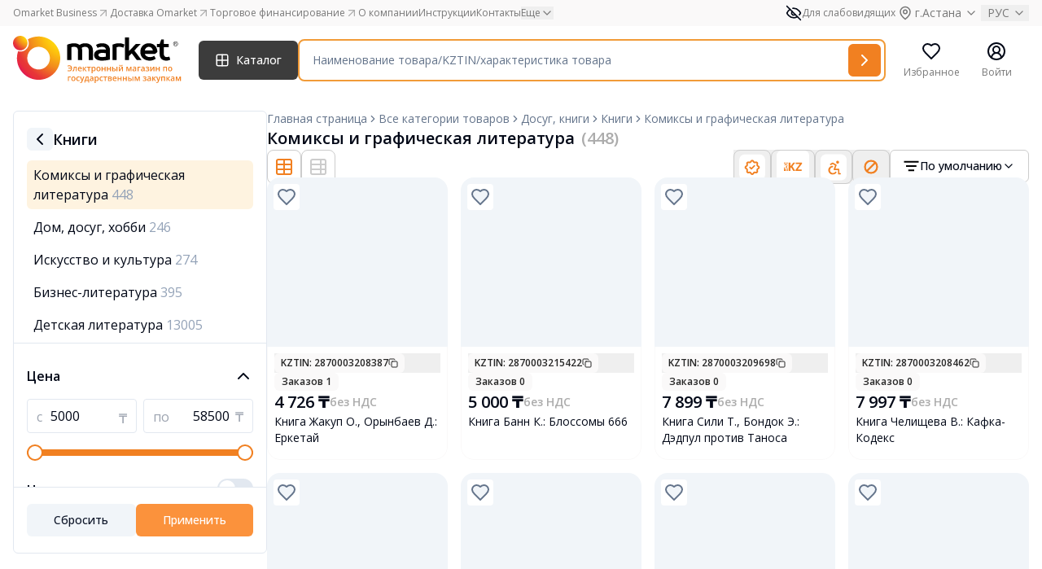

--- FILE ---
content_type: text/css
request_url: https://omarket.kz/build/assets/ProductCard-6QB2QY8R.css
body_size: 139
content:
.signs-grid[data-v-943c7004]{display:grid;grid-template-rows:[domestic-start] auto [domestic-end distributor-start] auto [distributor-end lock-start] auto [lock-end disabled-start] auto [disabled-end];gap:.25rem}.grid-row-domestic[data-v-943c7004]{grid-row-start:domestic-start;grid-row-end:domestic-end}.grid-row-distributor[data-v-943c7004]{grid-row-start:distributor-start;grid-row-end:distributor-end}.grid-row-lock[data-v-943c7004]{grid-row-start:lock-start;grid-row-end:lock-end}.grid-row-disabled[data-v-943c7004]{grid-row-start:disabled-start;grid-row-end:disabled-end}


--- FILE ---
content_type: text/css
request_url: https://omarket.kz/build/assets/index-Cow0RZuM.css
body_size: 38
content:
.v-enter-active[data-v-c0bc6d77],.v-leave-active[data-v-c0bc6d77]{transition:opacity .3s ease}.v-enter-from[data-v-c0bc6d77],.v-leave-to[data-v-c0bc6d77]{opacity:0}


--- FILE ---
content_type: text/css
request_url: https://omarket.kz/build/assets/BottomBar-CABzJDhU.css
body_size: 38
content:
.v-enter-active[data-v-2e1f031b],.v-leave-active[data-v-2e1f031b]{transition:opacity .5s ease}.v-enter-from[data-v-2e1f031b],.v-leave-to[data-v-2e1f031b]{opacity:0}


--- FILE ---
content_type: text/css
request_url: https://omarket.kz/build/assets/layout-BQcPVEkD.css
body_size: 368
content:
@media screen and (max-width: 1023px){.flex-parent[data-v-0052eafc]{flex-wrap:wrap;justify-content:space-between}.flex-parent>.logotype[data-v-0052eafc]{order:1}.flex-parent>.actions[data-v-0052eafc]{order:2}.flex-parent>.finder[data-v-0052eafc]{order:3}}@media screen and (min-width: 1024px){.flex-parent[data-v-0052eafc]{justify-content:space-between}.flex-parent>.logotype[data-v-0052eafc]{order:1}.flex-parent>.actions[data-v-0052eafc]{order:3}.flex-parent>.finder[data-v-0052eafc]{order:2}}.fade-enter-active[data-v-9078c979],.fade-leave-active[data-v-9078c979]{transition:opacity .2s linear}.fade-enter-from[data-v-9078c979],.fade-leave-to[data-v-9078c979]{opacity:0}.modal-enter-active[data-v-9078c979],.modal-leave-active[data-v-9078c979]{transition:transform .2s ease,opacity .2s ease}.modal-enter-from[data-v-9078c979],.modal-leave-to[data-v-9078c979]{opacity:0;transform:scale(.8)}.progress-width[data-v-9078c979]{animation:fillBar-9078c979 5s linear forwards}@keyframes fillBar-9078c979{0%{width:0}to{width:100%}}.v-enter-active[data-v-c84a9ce6],.v-leave-active[data-v-c84a9ce6]{transition:opacity .5s ease}.v-enter-from[data-v-c84a9ce6],.v-leave-to[data-v-c84a9ce6]{opacity:0}.required[data-v-c84a9ce6]:after{content:" *";color:red}.v-enter-active[data-v-5c9b7811],.v-leave-active[data-v-5c9b7811]{transition:opacity .7s ease}.v-enter-from[data-v-5c9b7811],.v-leave-to[data-v-5c9b7811]{opacity:0}


--- FILE ---
content_type: text/css
request_url: https://omarket.kz/build/assets/404-BNRhAQ7T.css
body_size: 135
content:
.disco-fill[data-v-4ab713bb]{fill:#fef3e0}.disco-shadow[data-v-4ab713bb]{fill:#fae8ca}.disco-active.disco-fill[data-v-4ab713bb]{animation:disco-4ab713bb .5s infinite}.disco-active.disco-shadow[data-v-4ab713bb]{animation:shadowDisco-4ab713bb .5s infinite}@keyframes disco-4ab713bb{0%{fill:#a3c4f3}25%{fill:#f3b0c3}50%{fill:#f3d8a3}75%{fill:#b0f3b1}to{fill:#a3c4f3}}@keyframes shadowDisco-4ab713bb{0%{fill:#607bad}25%{fill:#ad687b}50%{fill:#ad8d60}75%{fill:#6fad71}to{fill:#607bad}}


--- FILE ---
content_type: application/javascript; charset=utf-8
request_url: https://omarket.kz/build/assets/DialogFooter-DB8ax0My.js
body_size: 204
content:
import{c as o}from"./utils-D3Ozo-FP.js";import{e as a,o as l,s as t,n,u as c}from"./runtime-dom.esm-bundler-DjACSAMn.js";const u={__name:"DialogFooter",props:{class:{type:null,required:!1}},setup(s){const e=s;return(r,m)=>(l(),a("div",{class:n(c(o)("flex flex-col-reverse sm:flex-row sm:justify-end sm:gap-x-2",e.class))},[t(r.$slots,"default")],2))}};export{u as _};


--- FILE ---
content_type: application/javascript; charset=utf-8
request_url: https://omarket.kz/build/assets/Filter-B0dfPUmP.js
body_size: 287
content:
import{_ as e}from"./_plugin-vue_export-helper-DlAUqK2U.js";import{e as o,o as t,g as s}from"./runtime-dom.esm-bundler-DjACSAMn.js";const r={},n={xmlns:"http://www.w3.org/2000/svg",width:"15",height:"10",viewBox:"0 0 15 10",fill:"none"},c=s("path",{d:"M11.084 5L3.08398 5M13.084 1H1.08398M9.08398 9H5.08398",stroke:"black","stroke-width":"1.5","stroke-linecap":"square","stroke-linejoin":"round"},null,-1),i=[c];function _(a,l){return t(),o("svg",n,i)}const p=e(r,[["render",_]]);export{p as F};


--- FILE ---
content_type: application/javascript; charset=utf-8
request_url: https://omarket.kz/build/assets/SelectScrollDownButton-BlykMsUk.js
body_size: 1765
content:
import{x as q,I as b,a as g,i as w,c as i,T as B,A as x,z as S,R as C,F as P,V as $,L as v,M as z,K as k,k as V}from"./utils-D3Ozo-FP.js";import{a as u,o as c,w as n,s as p,_ as j,$ as N,u as e,h as f,b as d,z as y,n as O,g as D}from"./runtime-dom.esm-bundler-DjACSAMn.js";import{C as h}from"./chevron-down-C4QAo504.js";import{C as I}from"./check-BBweHgVl.js";import{c as A}from"./createLucideIcon-B3sGqN_T.js";/**
 * @license lucide-vue-next v0.323.0 - ISC
 *
 * This source code is licensed under the ISC license.
 * See the LICENSE file in the root directory of this source tree.
 */const F=A("ChevronUpIcon",[["path",{d:"m18 15-6-6-6 6",key:"153udz"}]]),W={__name:"Select",props:{open:{type:Boolean,required:!1},defaultOpen:{type:Boolean,required:!1},defaultValue:{type:String,required:!1},modelValue:{type:String,required:!1},dir:{type:String,required:!1},name:{type:String,required:!1},autocomplete:{type:String,required:!1},disabled:{type:Boolean,required:!1},required:{type:Boolean,required:!1}},emits:["update:modelValue","update:open"],setup(a,{emit:s}){const t=q(a,s);return(r,m)=>(c(),u(e(b),j(N(e(t))),{default:n(()=>[p(r.$slots,"default")]),_:3},16))}},E={__name:"SelectTrigger",props:{disabled:{type:Boolean,required:!1},asChild:{type:Boolean,required:!1},as:{type:null,required:!1},class:{type:null,required:!1}},setup(a){const s=a,l=f(()=>{const{class:t,...r}=s;return r}),o=g(l);return(t,r)=>(c(),u(e(B),y(e(o),{class:e(i)("text-black flex h-10 w-full items-center justify-between rounded-md border border-input bg-background px-3 py-2 text-sm ring-offset-background placeholder:text-muted-foreground focus:outline-none focus:ring-4 focus:ring-orange-100 focus:border-orange-400 disabled:cursor-not-allowed [&>span]:line-clamp-1",s.class)}),{default:n(()=>[p(t.$slots,"default"),d(e(w),{"as-child":""},{default:n(()=>[d(e(h),{class:"w-4 h-4 opacity-50"})]),_:1})]),_:3},16,["class"]))}},J=Object.assign({inheritAttrs:!1},{__name:"SelectContent",props:{forceMount:{type:Boolean,required:!1},position:{type:String,required:!1,default:"popper"},side:{type:null,required:!1},sideOffset:{type:Number,required:!1},align:{type:null,required:!1},alignOffset:{type:Number,required:!1},avoidCollisions:{type:Boolean,required:!1},collisionBoundary:{type:null,required:!1},collisionPadding:{type:[Number,Object],required:!1},arrowPadding:{type:Number,required:!1},sticky:{type:String,required:!1},hideWhenDetached:{type:Boolean,required:!1},updatePositionStrategy:{type:String,required:!1},prioritizePosition:{type:Boolean,required:!1},asChild:{type:Boolean,required:!1},as:{type:null,required:!1},class:{type:null,required:!1}},emits:["closeAutoFocus","escapeKeyDown","pointerDownOutside"],setup(a,{emit:s}){const l=a,o=s,t=f(()=>{const{class:m,..._}=l;return _}),r=q(t,o);return(m,_)=>(c(),u(e(C),null,{default:n(()=>[d(e(x),y({...e(r),...m.$attrs},{class:e(i)("relative z-50 max-h-96 min-w-32 overflow-hidden rounded-md border bg-popover text-popover-foreground shadow-md data-[state=open]:animate-in data-[state=closed]:animate-out data-[state=closed]:fade-out-0 data-[state=open]:fade-in-0 data-[state=closed]:zoom-out-95 data-[state=open]:zoom-in-95 data-[side=bottom]:slide-in-from-top-2 data-[side=left]:slide-in-from-right-2 data-[side=right]:slide-in-from-left-2 data-[side=top]:slide-in-from-bottom-2",a.position==="popper"&&"data-[side=bottom]:translate-y-1 data-[side=left]:-translate-x-1 data-[side=right]:translate-x-1 data-[side=top]:-translate-y-1",l.class)}),{default:n(()=>[d(e(L)),d(e(S),{class:O(e(i)("p-1",a.position==="popper"&&"h-[--radix-select-trigger-height] w-full min-w-[--radix-select-trigger-width]"))},{default:n(()=>[p(m.$slots,"default")]),_:3},8,["class"]),d(e(M))]),_:3},16,["class"])]),_:3}))}}),Q={__name:"SelectGroup",props:{asChild:{type:Boolean,required:!1},as:{type:null,required:!1},class:{type:null,required:!1}},setup(a){const s=a,l=f(()=>{const{class:o,...t}=s;return t});return(o,t)=>(c(),u(e(P),y({class:e(i)("p-1 w-full",s.class)},l.value),{default:n(()=>[p(o.$slots,"default")]),_:3},16,["class"]))}},K={class:"absolute right-2 flex h-3.5 w-3.5 items-center justify-center"},X={__name:"SelectItem",props:{value:{type:String,required:!0},disabled:{type:Boolean,required:!1},textValue:{type:String,required:!1},asChild:{type:Boolean,required:!1},as:{type:null,required:!1},class:{type:null,required:!1}},setup(a){const s=a,l=f(()=>{const{class:t,...r}=s;return r}),o=g(l);return(t,r)=>(c(),u(e(z),y(e(o),{class:e(i)("mb-2 relative flex w-full cursor-default select-none items-center rounded-sm py-1.5 pl-8 pr-2 text-sm outline-none focus:bg-accent focus:text-accent-foreground data-[disabled]:pointer-events-none data-[disabled]:opacity-50",s.class)}),{default:n(()=>[D("span",K,[d(e($),null,{default:n(()=>[d(e(I),{class:"h-4 w-4"})]),_:1})]),d(e(v),null,{default:n(()=>[p(t.$slots,"default")]),_:3})]),_:3},16,["class"]))}},L={__name:"SelectScrollUpButton",props:{asChild:{type:Boolean,required:!1},as:{type:null,required:!1},class:{type:null,required:!1}},setup(a){const s=a,l=f(()=>{const{class:t,...r}=s;return r}),o=g(l);return(t,r)=>(c(),u(e(k),y(e(o),{class:e(i)("flex cursor-default items-center justify-center py-1",s.class)}),{default:n(()=>[p(t.$slots,"default",{},()=>[d(e(F),{class:"h-4 w-4"})])]),_:3},16,["class"]))}},M={__name:"SelectScrollDownButton",props:{asChild:{type:Boolean,required:!1},as:{type:null,required:!1},class:{type:null,required:!1}},setup(a){const s=a,l=f(()=>{const{class:t,...r}=s;return r}),o=g(l);return(t,r)=>(c(),u(e(V),y(e(o),{class:e(i)("flex cursor-default items-center justify-center py-1",s.class)}),{default:n(()=>[p(t.$slots,"default",{},()=>[d(e(h),{class:"h-4 w-4"})])]),_:3},16,["class"]))}};export{F as C,W as _,E as a,J as b,Q as c,X as d};


--- FILE ---
content_type: application/javascript; charset=utf-8
request_url: https://omarket.kz/build/assets/Label-B3ooKAwm.js
body_size: 277
content:
import{c,ac as l}from"./utils-D3Ozo-FP.js";import{h as n,a as d,o as p,w as u,s as m,z as i,u as t}from"./runtime-dom.esm-bundler-DjACSAMn.js";const h={__name:"Label",props:["for","asChild","as","class"],setup(o){const s=o,r=n(()=>{const{class:e,...a}=s;return a});return(e,a)=>(p(),d(t(l),i(r.value,{class:t(c)("text-sm font-medium leading-none peer-disabled:cursor-not-allowed peer-disabled:opacity-70 text-black",s.class)}),{default:u(()=>[m(e.$slots,"default")]),_:3},16,["class"]))}};export{h as _};


--- FILE ---
content_type: application/javascript; charset=utf-8
request_url: https://omarket.kz/build/assets/selectorCity-B7A2lCpt.js
body_size: 31
content:
import{r as s}from"./runtime-dom.esm-bundler-DjACSAMn.js";const e=s({}),t=s(!1);export{t as i,e as s};


--- FILE ---
content_type: application/javascript; charset=utf-8
request_url: https://omarket.kz/build/assets/notification-BVoTaoNd.js
body_size: 56
content:
class i{constructor(){this.callbacks=[]}onNotification(a){this.callbacks.push(a)}notify(a,c=5e3){this.callbacks.forEach(t=>t(a,c))}}const s=new i;export{s as n};


--- FILE ---
content_type: application/javascript; charset=utf-8
request_url: https://omarket.kz/build/assets/WithoutSign-te0ye46_.js
body_size: 365
content:
import{e as o,o as r,g as t}from"./runtime-dom.esm-bundler-DjACSAMn.js";const s=["width","height"],i=["stroke"],n=["stroke"],c={__name:"WithoutSign",props:{width:Number,height:Number,bgColor:{type:String,default:"#F18021"}},setup(e){return(h,l)=>(r(),o("svg",{width:e.width,height:e.height,viewBox:"0 0 24 24",fill:"none",xmlns:"http://www.w3.org/2000/svg"},[t("circle",{cx:"11.999",cy:"12.0001",r:"7.48146",transform:"rotate(45 11.999 12.0001)",stroke:e.bgColor,"stroke-width":"2.2","stroke-linecap":"square","stroke-linejoin":"round"},null,8,i),t("path",{d:"M16.9785 7.021L7.33169 16.6678",stroke:e.bgColor,"stroke-width":"2.2","stroke-linecap":"square","stroke-linejoin":"round"},null,8,n)],8,s))}};export{c as _};


--- FILE ---
content_type: application/javascript; charset=utf-8
request_url: https://omarket.kz/build/assets/SortBy-phbymKq9.js
body_size: 929
content:
import{c as u}from"./utils-D3Ozo-FP.js";import{_ as w,a as C,b as k,c as g}from"./CommandList-DsUJ8YJn.js";import{_ as y,a as B,b as F}from"./PopoverContent-DJoOWVQt.js";import{_ as N}from"./index-ClixUOC_.js";import{F as S}from"./Filter-B0dfPUmP.js";import{C as M}from"./chevron-down-C4QAo504.js";import{C as D}from"./check-BBweHgVl.js";import{N as _,L,r as p,h as z,a as v,o as c,w as s,b as e,u as a,n as i,g as E,t as x,e as T,F as U,f as j,d as q}from"./runtime-dom.esm-bundler-DjACSAMn.js";const A={class:"hidden md:inline"},W={__name:"SortBy",props:_(["class","options","sm-hidden-label"],{sortValue:{},sortValueModifiers:{}}),emits:_(["select-sort"],["update:sortValue"]),setup(m,{emit:h}){const f=m,V=h,r=L(m,"sortValue"),o=p(!1),d=p(f.options??[]),b=z(()=>{var l;return r.value?(l=d.value.find(n=>n.value===r.value))==null?void 0:l.label:"По умолчанию"}),$=l=>{r.value=l.detail.value,o.value=!1,V("select-sort",l.detail.value)};return(l,n)=>(c(),v(a(F),{open:o.value,"onUpdate:open":n[0]||(n[0]=t=>o.value=t)},{default:s(()=>[e(a(y),{"as-child":""},{default:s(()=>[e(a(N),{variant:"outline",role:"combobox","aria-expanded":o.value,class:i(a(u)("flex gap-x-1.5 items-center",f.class))},{default:s(()=>[e(S,{class:"w-5 h-5 font-normal"}),E("span",A,x(b.value),1),e(a(M),{class:i(a(u)("h-4 w-4",o.value?"transform rotate-180":""))},null,8,["class"])]),_:1},8,["aria-expanded","class"])]),_:1}),e(a(B),{class:"w-[200px] p-0"},{default:s(()=>[e(a(w),null,{default:s(()=>[e(a(C),null,{default:s(()=>[e(a(k),null,{default:s(()=>[(c(!0),T(U,null,j(d.value,t=>(c(),v(a(g),{key:t.value,value:t.value,onSelect:$,class:"cursor-pointer"},{default:s(()=>[q(x(t.label)+" ",1),e(a(D),{class:i(["text-omarket",a(u)("ml-auto h-4 w-4",r.value===t.value?"opacity-100":"opacity-0")])},null,8,["class"])]),_:2},1032,["value"]))),128))]),_:1})]),_:1})]),_:1})]),_:1})]),_:1},8,["open"]))}};export{W as _};


--- FILE ---
content_type: application/javascript; charset=utf-8
request_url: https://omarket.kz/build/assets/metrika-C1F6W1te.js
body_size: 271
content:
const d=()=>{var c,l,y,_;const n=(l=(c=window.__data)==null?void 0:c.header_data)==null?void 0:l.metrika_key,o=window.ym,m=!!(o&&n),e={goal:(a,t)=>(m&&o(n,"reachGoal",a,t),e),params:(a={})=>(m&&o(n,"params",a),e),formatFilters:(a,t)=>{const r={};for(const s in a){const i=a[s];i&&(Array.isArray(i)?i.length>0&&(r[t||s]=i.join(",")):r[t||s]=i)}return r},sendFilters:(a,t)=>{const r=a+"_filter",s=e.formatFilters(t,r+"s_");Object.keys(s).length>0&&(e.goal(r),e.params({[r]:s}))},userParams:((_=(y=window.__data)==null?void 0:y.header_data)==null?void 0:_.metrika_user_params)||{}};return e};export{d as y};


--- FILE ---
content_type: application/javascript; charset=utf-8
request_url: https://omarket.kz/build/assets/TooltipProvider-CfOKeex3.js
body_size: 849
content:
import{x as c,N as _,W as q,c as b,X as h,a0 as B,a1 as w}from"./utils-D3Ozo-FP.js";import{a as i,o as d,w as r,s as n,_ as m,$ as y,u as e,h as C,b as N,z as g}from"./runtime-dom.esm-bundler-DjACSAMn.js";const T={__name:"Tooltip",props:{defaultOpen:{type:Boolean,required:!1},open:{type:Boolean,required:!1},delayDuration:{type:Number,required:!1},disableHoverableContent:{type:Boolean,required:!1},disableClosingTrigger:{type:Boolean,required:!1}},emits:["update:open"],setup(a,{emit:t}){const u=c(a,t);return(p,l)=>(d(),i(e(_),m(y(e(u))),{default:r(()=>[n(p.$slots,"default")]),_:3},16))}},D=Object.assign({inheritAttrs:!1},{__name:"TooltipContent",props:{ariaLabel:{type:String,required:!1},asChild:{type:Boolean,required:!1},as:{type:null,required:!1},side:{type:null,required:!1},sideOffset:{type:Number,required:!1,default:4},align:{type:null,required:!1},alignOffset:{type:Number,required:!1},avoidCollisions:{type:Boolean,required:!1},collisionBoundary:{type:null,required:!1},collisionPadding:{type:[Number,Object],required:!1},arrowPadding:{type:Number,required:!1},sticky:{type:String,required:!1},hideWhenDetached:{type:Boolean,required:!1},class:{type:null,required:!1}},emits:["escapeKeyDown","pointerDownOutside"],setup(a,{emit:t}){const s=a,o=t,u=C(()=>{const{class:l,...f}=s;return f}),p=c(u,o);return(l,f)=>(d(),i(e(h),null,{default:r(()=>[N(e(q),g({...e(p),...l.$attrs},{class:e(b)("z-50 overflow-hidden rounded-md border bg-popover px-3 py-1.5 text-sm text-popover-foreground shadow-md animate-in fade-in-0 zoom-in-95 data-[state=closed]:animate-out data-[state=closed]:fade-out-0 data-[state=closed]:zoom-out-95 data-[side=bottom]:slide-in-from-top-2 data-[side=left]:slide-in-from-right-2 data-[side=right]:slide-in-from-left-2 data-[side=top]:slide-in-from-bottom-2",s.class)}),{default:r(()=>[n(l.$slots,"default")]),_:3},16,["class"])]),_:3}))}}),P={__name:"TooltipTrigger",props:{asChild:{type:Boolean,required:!1},as:{type:null,required:!1}},setup(a){const t=a;return(s,o)=>(d(),i(e(B),g(t,{type:"button"}),{default:r(()=>[n(s.$slots,"default")]),_:3},16))}},x={__name:"TooltipProvider",props:{delayDuration:{type:Number,required:!1},skipDelayDuration:{type:Number,required:!1},disableHoverableContent:{type:Boolean,required:!1},disableClosingTrigger:{type:Boolean,required:!1}},setup(a){const t=a;return(s,o)=>(d(),i(e(w),m(y(t)),{default:r(()=>[n(s.$slots,"default")]),_:3},16))}};export{T as _,P as a,D as b,x as c};


--- FILE ---
content_type: application/javascript; charset=utf-8
request_url: https://omarket.kz/build/assets/modal-YuxNesFY.js
body_size: 86
content:
import{r as a}from"./runtime-dom.esm-bundler-DjACSAMn.js";const e=a([]);function s(o){e.value.push({modelValue:!0,type:"icon",...o})}function r(o){e.value.push({modelValue:!0,type:"text",...o})}export{r as a,e as m,s};


--- FILE ---
content_type: application/javascript; charset=utf-8
request_url: https://omarket.kz/build/assets/header-CkVRy6ut.js
body_size: 390
content:
import{i as n}from"./axios-BEjuvgrI.js";import{r as o}from"./runtime-dom.esm-bundler-DjACSAMn.js";const a=window.__data.header_data,s=window.__data.light_version,e=o(0),c=o(0),u=o(0),i={isAuthorized:a.is_authorized,isSupplier:a.is_supplier,isCustomer:a.is_customer};o([]);const r=o([]),l=window.location.origin,_={fetch_suggestions:`${l}/catalog/api/search/suggestions`};h();d();function d(){s!==!0&&i.isCustomer&&n.get(a.cart_items).then(t=>{r.value=t.data}).catch(t=>{console.error(t)}).finally(()=>{})}function m(t){e.value++,r.value.push(t)}function h(){s!==!0&&(n.get(a.wishlist_total_endpoint).then(t=>{c.value=t.data.data.count}).catch(t=>{console.log(t)}),i.isCustomer&&n.get(a.cart_counter_endpoint).then(t=>{e.value=t.data.total}).catch(t=>{console.log(t)}),i.isAuthorized&&i.isCustomer&&n.get(a.notification_total_endpoint).then(t=>{u.value=t.data.data}).catch(t=>{console.log(t)}))}export{i as a,c as b,e as c,r as d,m as e,_ as f,a as m,u as n};


--- FILE ---
content_type: application/javascript; charset=utf-8
request_url: https://omarket.kz/build/assets/runtime-dom.esm-bundler-DjACSAMn.js
body_size: 37231
content:
/**
* @vue/shared v3.4.36
* (c) 2018-present Yuxi (Evan) You and Vue contributors
* @license MIT
**//*! #__NO_SIDE_EFFECTS__ */function kn(e,t){const n=new Set(e.split(","));return t?s=>n.has(s.toLowerCase()):s=>n.has(s)}const z={},Ct=[],we=()=>{},Bo=()=>!1,en=e=>e.charCodeAt(0)===111&&e.charCodeAt(1)===110&&(e.charCodeAt(2)>122||e.charCodeAt(2)<97),Ms=e=>e.startsWith("onUpdate:"),oe=Object.assign,Is=(e,t)=>{const n=e.indexOf(t);n>-1&&e.splice(n,1)},Uo=Object.prototype.hasOwnProperty,X=(e,t)=>Uo.call(e,t),H=Array.isArray,Tt=e=>Ft(e)==="[object Map]",mt=e=>Ft(e)==="[object Set]",cr=e=>Ft(e)==="[object Date]",$o=e=>Ft(e)==="[object RegExp]",j=e=>typeof e=="function",ie=e=>typeof e=="string",He=e=>typeof e=="symbol",ne=e=>e!==null&&typeof e=="object",Fs=e=>(ne(e)||j(e))&&j(e.then)&&j(e.catch),Xr=Object.prototype.toString,Ft=e=>Xr.call(e),jo=e=>Ft(e).slice(8,-1),Zr=e=>Ft(e)==="[object Object]",Ls=e=>ie(e)&&e!=="NaN"&&e[0]!=="-"&&""+parseInt(e,10)===e,wt=kn(",key,ref,ref_for,ref_key,onVnodeBeforeMount,onVnodeMounted,onVnodeBeforeUpdate,onVnodeUpdated,onVnodeBeforeUnmount,onVnodeUnmounted"),Bn=e=>{const t=Object.create(null);return n=>t[n]||(t[n]=e(n))},Ko=/-(\w)/g,be=Bn(e=>e.replace(Ko,(t,n)=>n?n.toUpperCase():"")),Wo=/\B([A-Z])/g,Te=Bn(e=>e.replace(Wo,"-$1").toLowerCase()),Un=Bn(e=>e.charAt(0).toUpperCase()+e.slice(1)),Cn=Bn(e=>e?`on${Un(e)}`:""),ye=(e,t)=>!Object.is(e,t),xt=(e,...t)=>{for(let n=0;n<e.length;n++)e[n](...t)},Qr=(e,t,n,s=!1)=>{Object.defineProperty(e,t,{configurable:!0,enumerable:!1,writable:s,value:n})},On=e=>{const t=parseFloat(e);return isNaN(t)?e:t},vn=e=>{const t=ie(e)?Number(e):NaN;return isNaN(t)?e:t};let fr;const zr=()=>fr||(fr=typeof globalThis<"u"?globalThis:typeof self<"u"?self:typeof window<"u"?window:typeof global<"u"?global:{}),Go="Infinity,undefined,NaN,isFinite,isNaN,parseFloat,parseInt,decodeURI,decodeURIComponent,encodeURI,encodeURIComponent,Math,Number,Date,Array,Object,Boolean,String,RegExp,Map,Set,JSON,Intl,BigInt,console,Error",qo=kn(Go);function $n(e){if(H(e)){const t={};for(let n=0;n<e.length;n++){const s=e[n],r=ie(s)?Zo(s):$n(s);if(r)for(const i in r)t[i]=r[i]}return t}else if(ie(e)||ne(e))return e}const Yo=/;(?![^(]*\))/g,Jo=/:([^]+)/,Xo=/\/\*[^]*?\*\//g;function Zo(e){const t={};return e.replace(Xo,"").split(Yo).forEach(n=>{if(n){const s=n.split(Jo);s.length>1&&(t[s[0].trim()]=s[1].trim())}}),t}function jn(e){let t="";if(ie(e))t=e;else if(H(e))for(let n=0;n<e.length;n++){const s=jn(e[n]);s&&(t+=s+" ")}else if(ne(e))for(const n in e)e[n]&&(t+=n+" ");return t.trim()}function If(e){if(!e)return null;let{class:t,style:n}=e;return t&&!ie(t)&&(e.class=jn(t)),n&&(e.style=$n(n)),e}const Qo="itemscope,allowfullscreen,formnovalidate,ismap,nomodule,novalidate,readonly",zo=kn(Qo);function ei(e){return!!e||e===""}function el(e,t){if(e.length!==t.length)return!1;let n=!0;for(let s=0;n&&s<e.length;s++)n=Qe(e[s],t[s]);return n}function Qe(e,t){if(e===t)return!0;let n=cr(e),s=cr(t);if(n||s)return n&&s?e.getTime()===t.getTime():!1;if(n=He(e),s=He(t),n||s)return e===t;if(n=H(e),s=H(t),n||s)return n&&s?el(e,t):!1;if(n=ne(e),s=ne(t),n||s){if(!n||!s)return!1;const r=Object.keys(e).length,i=Object.keys(t).length;if(r!==i)return!1;for(const o in e){const l=e.hasOwnProperty(o),c=t.hasOwnProperty(o);if(l&&!c||!l&&c||!Qe(e[o],t[o]))return!1}}return String(e)===String(t)}function Kn(e,t){return e.findIndex(n=>Qe(n,t))}const ti=e=>!!(e&&e.__v_isRef===!0),tl=e=>ie(e)?e:e==null?"":H(e)||ne(e)&&(e.toString===Xr||!j(e.toString))?ti(e)?tl(e.value):JSON.stringify(e,ni,2):String(e),ni=(e,t)=>ti(t)?ni(e,t.value):Tt(t)?{[`Map(${t.size})`]:[...t.entries()].reduce((n,[s,r],i)=>(n[ns(s,i)+" =>"]=r,n),{})}:mt(t)?{[`Set(${t.size})`]:[...t.values()].map(n=>ns(n))}:He(t)?ns(t):ne(t)&&!H(t)&&!Zr(t)?String(t):t,ns=(e,t="")=>{var n;return He(e)?`Symbol(${(n=e.description)!=null?n:t})`:e};/**
* @vue/reactivity v3.4.36
* (c) 2018-present Yuxi (Evan) You and Vue contributors
* @license MIT
**/let Se;class si{constructor(t=!1){this.detached=t,this._active=!0,this.effects=[],this.cleanups=[],this.parent=Se,!t&&Se&&(this.index=(Se.scopes||(Se.scopes=[])).push(this)-1)}get active(){return this._active}run(t){if(this._active){const n=Se;try{return Se=this,t()}finally{Se=n}}}on(){Se=this}off(){Se=this.parent}stop(t){if(this._active){let n,s;for(n=0,s=this.effects.length;n<s;n++)this.effects[n].stop();for(n=0,s=this.cleanups.length;n<s;n++)this.cleanups[n]();if(this.scopes)for(n=0,s=this.scopes.length;n<s;n++)this.scopes[n].stop(!0);if(!this.detached&&this.parent&&!t){const r=this.parent.scopes.pop();r&&r!==this&&(this.parent.scopes[this.index]=r,r.index=this.index)}this.parent=void 0,this._active=!1}}}function Ff(e){return new si(e)}function ri(e,t=Se){t&&t.active&&t.effects.push(e)}function nl(){return Se}function Lf(e){Se&&Se.cleanups.push(e)}let lt;class Gt{constructor(t,n,s,r){this.fn=t,this.trigger=n,this.scheduler=s,this.active=!0,this.deps=[],this._dirtyLevel=4,this._trackId=0,this._runnings=0,this._shouldSchedule=!1,this._depsLength=0,ri(this,r)}get dirty(){if(this._dirtyLevel===2||this._dirtyLevel===3){this._dirtyLevel=1,et();for(let t=0;t<this._depsLength;t++){const n=this.deps[t];if(n.computed&&(sl(n.computed),this._dirtyLevel>=4))break}this._dirtyLevel===1&&(this._dirtyLevel=0),tt()}return this._dirtyLevel>=4}set dirty(t){this._dirtyLevel=t?4:0}run(){if(this._dirtyLevel=0,!this.active)return this.fn();let t=Xe,n=lt;try{return Xe=!0,lt=this,this._runnings++,ur(this),this.fn()}finally{ar(this),this._runnings--,lt=n,Xe=t}}stop(){this.active&&(ur(this),ar(this),this.onStop&&this.onStop(),this.active=!1)}}function sl(e){return e.value}function ur(e){e._trackId++,e._depsLength=0}function ar(e){if(e.deps.length>e._depsLength){for(let t=e._depsLength;t<e.deps.length;t++)ii(e.deps[t],e);e.deps.length=e._depsLength}}function ii(e,t){const n=e.get(t);n!==void 0&&t._trackId!==n&&(e.delete(t),e.size===0&&e.cleanup())}function Hf(e,t){e.effect instanceof Gt&&(e=e.effect.fn);const n=new Gt(e,we,()=>{n.dirty&&n.run()});t&&(oe(n,t),t.scope&&ri(n,t.scope)),(!t||!t.lazy)&&n.run();const s=n.run.bind(n);return s.effect=n,s}function Vf(e){e.effect.stop()}let Xe=!0,as=0;const oi=[];function et(){oi.push(Xe),Xe=!1}function tt(){const e=oi.pop();Xe=e===void 0?!0:e}function Hs(){as++}function Vs(){for(as--;!as&&ds.length;)ds.shift()()}function li(e,t,n){if(t.get(e)!==e._trackId){t.set(e,e._trackId);const s=e.deps[e._depsLength];s!==t?(s&&ii(s,e),e.deps[e._depsLength++]=t):e._depsLength++}}const ds=[];function ci(e,t,n){Hs();for(const s of e.keys()){let r;s._dirtyLevel<t&&(r??(r=e.get(s)===s._trackId))&&(s._shouldSchedule||(s._shouldSchedule=s._dirtyLevel===0),s._dirtyLevel=t),s._shouldSchedule&&(r??(r=e.get(s)===s._trackId))&&(s.trigger(),(!s._runnings||s.allowRecurse)&&s._dirtyLevel!==2&&(s._shouldSchedule=!1,s.scheduler&&ds.push(s.scheduler)))}Vs()}const fi=(e,t)=>{const n=new Map;return n.cleanup=e,n.computed=t,n},Nn=new WeakMap,ct=Symbol(""),hs=Symbol("");function xe(e,t,n){if(Xe&&lt){let s=Nn.get(e);s||Nn.set(e,s=new Map);let r=s.get(n);r||s.set(n,r=fi(()=>s.delete(n))),li(lt,r)}}function Be(e,t,n,s,r,i){const o=Nn.get(e);if(!o)return;let l=[];if(t==="clear")l=[...o.values()];else if(n==="length"&&H(e)){const c=Number(s);o.forEach((u,d)=>{(d==="length"||!He(d)&&d>=c)&&l.push(u)})}else switch(n!==void 0&&l.push(o.get(n)),t){case"add":H(e)?Ls(n)&&l.push(o.get("length")):(l.push(o.get(ct)),Tt(e)&&l.push(o.get(hs)));break;case"delete":H(e)||(l.push(o.get(ct)),Tt(e)&&l.push(o.get(hs)));break;case"set":Tt(e)&&l.push(o.get(ct));break}Hs();for(const c of l)c&&ci(c,4);Vs()}function rl(e,t){const n=Nn.get(e);return n&&n.get(t)}const il=kn("__proto__,__v_isRef,__isVue"),ui=new Set(Object.getOwnPropertyNames(Symbol).filter(e=>e!=="arguments"&&e!=="caller").map(e=>Symbol[e]).filter(He)),dr=ol();function ol(){const e={};return["includes","indexOf","lastIndexOf"].forEach(t=>{e[t]=function(...n){const s=Z(this);for(let i=0,o=this.length;i<o;i++)xe(s,"get",i+"");const r=s[t](...n);return r===-1||r===!1?s[t](...n.map(Z)):r}}),["push","pop","shift","unshift","splice"].forEach(t=>{e[t]=function(...n){et(),Hs();const s=Z(this)[t].apply(this,n);return Vs(),tt(),s}}),e}function ll(e){He(e)||(e=String(e));const t=Z(this);return xe(t,"has",e),t.hasOwnProperty(e)}class ai{constructor(t=!1,n=!1){this._isReadonly=t,this._isShallow=n}get(t,n,s){const r=this._isReadonly,i=this._isShallow;if(n==="__v_isReactive")return!r;if(n==="__v_isReadonly")return r;if(n==="__v_isShallow")return i;if(n==="__v_raw")return s===(r?i?_i:mi:i?gi:pi).get(t)||Object.getPrototypeOf(t)===Object.getPrototypeOf(s)?t:void 0;const o=H(t);if(!r){if(o&&X(dr,n))return Reflect.get(dr,n,s);if(n==="hasOwnProperty")return ll}const l=Reflect.get(t,n,s);return(He(n)?ui.has(n):il(n))||(r||xe(t,"get",n),i)?l:me(l)?o&&Ls(n)?l:l.value:ne(l)?r?yi(l):ks(l):l}}class di extends ai{constructor(t=!1){super(!1,t)}set(t,n,s,r){let i=t[n];if(!this._isShallow){const c=at(i);if(!Pt(s)&&!at(s)&&(i=Z(i),s=Z(s)),!H(t)&&me(i)&&!me(s))return c?!1:(i.value=s,!0)}const o=H(t)&&Ls(n)?Number(n)<t.length:X(t,n),l=Reflect.set(t,n,s,r);return t===Z(r)&&(o?ye(s,i)&&Be(t,"set",n,s):Be(t,"add",n,s)),l}deleteProperty(t,n){const s=X(t,n);t[n];const r=Reflect.deleteProperty(t,n);return r&&s&&Be(t,"delete",n,void 0),r}has(t,n){const s=Reflect.has(t,n);return(!He(n)||!ui.has(n))&&xe(t,"has",n),s}ownKeys(t){return xe(t,"iterate",H(t)?"length":ct),Reflect.ownKeys(t)}}class hi extends ai{constructor(t=!1){super(!0,t)}set(t,n){return!0}deleteProperty(t,n){return!0}}const cl=new di,fl=new hi,ul=new di(!0),al=new hi(!0),Ds=e=>e,Wn=e=>Reflect.getPrototypeOf(e);function cn(e,t,n=!1,s=!1){e=e.__v_raw;const r=Z(e),i=Z(t);n||(ye(t,i)&&xe(r,"get",t),xe(r,"get",i));const{has:o}=Wn(r),l=s?Ds:n?Bs:qt;if(o.call(r,t))return l(e.get(t));if(o.call(r,i))return l(e.get(i));e!==r&&e.get(t)}function fn(e,t=!1){const n=this.__v_raw,s=Z(n),r=Z(e);return t||(ye(e,r)&&xe(s,"has",e),xe(s,"has",r)),e===r?n.has(e):n.has(e)||n.has(r)}function un(e,t=!1){return e=e.__v_raw,!t&&xe(Z(e),"iterate",ct),Reflect.get(e,"size",e)}function hr(e,t=!1){!t&&!Pt(e)&&!at(e)&&(e=Z(e));const n=Z(this);return Wn(n).has.call(n,e)||(n.add(e),Be(n,"add",e,e)),this}function pr(e,t,n=!1){!n&&!Pt(t)&&!at(t)&&(t=Z(t));const s=Z(this),{has:r,get:i}=Wn(s);let o=r.call(s,e);o||(e=Z(e),o=r.call(s,e));const l=i.call(s,e);return s.set(e,t),o?ye(t,l)&&Be(s,"set",e,t):Be(s,"add",e,t),this}function gr(e){const t=Z(this),{has:n,get:s}=Wn(t);let r=n.call(t,e);r||(e=Z(e),r=n.call(t,e)),s&&s.call(t,e);const i=t.delete(e);return r&&Be(t,"delete",e,void 0),i}function mr(){const e=Z(this),t=e.size!==0,n=e.clear();return t&&Be(e,"clear",void 0,void 0),n}function an(e,t){return function(s,r){const i=this,o=i.__v_raw,l=Z(o),c=t?Ds:e?Bs:qt;return!e&&xe(l,"iterate",ct),o.forEach((u,d)=>s.call(r,c(u),c(d),i))}}function dn(e,t,n){return function(...s){const r=this.__v_raw,i=Z(r),o=Tt(i),l=e==="entries"||e===Symbol.iterator&&o,c=e==="keys"&&o,u=r[e](...s),d=n?Ds:t?Bs:qt;return!t&&xe(i,"iterate",c?hs:ct),{next(){const{value:h,done:g}=u.next();return g?{value:h,done:g}:{value:l?[d(h[0]),d(h[1])]:d(h),done:g}},[Symbol.iterator](){return this}}}}function je(e){return function(...t){return e==="delete"?!1:e==="clear"?void 0:this}}function dl(){const e={get(i){return cn(this,i)},get size(){return un(this)},has:fn,add:hr,set:pr,delete:gr,clear:mr,forEach:an(!1,!1)},t={get(i){return cn(this,i,!1,!0)},get size(){return un(this)},has:fn,add(i){return hr.call(this,i,!0)},set(i,o){return pr.call(this,i,o,!0)},delete:gr,clear:mr,forEach:an(!1,!0)},n={get(i){return cn(this,i,!0)},get size(){return un(this,!0)},has(i){return fn.call(this,i,!0)},add:je("add"),set:je("set"),delete:je("delete"),clear:je("clear"),forEach:an(!0,!1)},s={get(i){return cn(this,i,!0,!0)},get size(){return un(this,!0)},has(i){return fn.call(this,i,!0)},add:je("add"),set:je("set"),delete:je("delete"),clear:je("clear"),forEach:an(!0,!0)};return["keys","values","entries",Symbol.iterator].forEach(i=>{e[i]=dn(i,!1,!1),n[i]=dn(i,!0,!1),t[i]=dn(i,!1,!0),s[i]=dn(i,!0,!0)}),[e,n,t,s]}const[hl,pl,gl,ml]=dl();function Gn(e,t){const n=t?e?ml:gl:e?pl:hl;return(s,r,i)=>r==="__v_isReactive"?!e:r==="__v_isReadonly"?e:r==="__v_raw"?s:Reflect.get(X(n,r)&&r in s?n:s,r,i)}const _l={get:Gn(!1,!1)},yl={get:Gn(!1,!0)},bl={get:Gn(!0,!1)},El={get:Gn(!0,!0)},pi=new WeakMap,gi=new WeakMap,mi=new WeakMap,_i=new WeakMap;function Cl(e){switch(e){case"Object":case"Array":return 1;case"Map":case"Set":case"WeakMap":case"WeakSet":return 2;default:return 0}}function Tl(e){return e.__v_skip||!Object.isExtensible(e)?0:Cl(jo(e))}function ks(e){return at(e)?e:qn(e,!1,cl,_l,pi)}function wl(e){return qn(e,!1,ul,yl,gi)}function yi(e){return qn(e,!0,fl,bl,mi)}function Df(e){return qn(e,!0,al,El,_i)}function qn(e,t,n,s,r){if(!ne(e)||e.__v_raw&&!(t&&e.__v_isReactive))return e;const i=r.get(e);if(i)return i;const o=Tl(e);if(o===0)return e;const l=new Proxy(e,o===2?s:n);return r.set(e,l),l}function At(e){return at(e)?At(e.__v_raw):!!(e&&e.__v_isReactive)}function at(e){return!!(e&&e.__v_isReadonly)}function Pt(e){return!!(e&&e.__v_isShallow)}function bi(e){return e?!!e.__v_raw:!1}function Z(e){const t=e&&e.__v_raw;return t?Z(t):e}function xl(e){return Object.isExtensible(e)&&Qr(e,"__v_skip",!0),e}const qt=e=>ne(e)?ks(e):e,Bs=e=>ne(e)?yi(e):e;class Ei{constructor(t,n,s,r){this.getter=t,this._setter=n,this.dep=void 0,this.__v_isRef=!0,this.__v_isReadonly=!1,this.effect=new Gt(()=>t(this._value),()=>St(this,this.effect._dirtyLevel===2?2:3)),this.effect.computed=this,this.effect.active=this._cacheable=!r,this.__v_isReadonly=s}get value(){const t=Z(this);return(!t._cacheable||t.effect.dirty)&&ye(t._value,t._value=t.effect.run())&&St(t,4),Us(t),t.effect._dirtyLevel>=2&&St(t,2),t._value}set value(t){this._setter(t)}get _dirty(){return this.effect.dirty}set _dirty(t){this.effect.dirty=t}}function Al(e,t,n=!1){let s,r;const i=j(e);return i?(s=e,r=we):(s=e.get,r=e.set),new Ei(s,r,i||!r,n)}function Us(e){var t;Xe&&lt&&(e=Z(e),li(lt,(t=e.dep)!=null?t:e.dep=fi(()=>e.dep=void 0,e instanceof Ei?e:void 0)))}function St(e,t=4,n,s){e=Z(e);const r=e.dep;r&&ci(r,t)}function me(e){return!!(e&&e.__v_isRef===!0)}function Tn(e){return Ci(e,!1)}function kf(e){return Ci(e,!0)}function Ci(e,t){return me(e)?e:new Sl(e,t)}class Sl{constructor(t,n){this.__v_isShallow=n,this.dep=void 0,this.__v_isRef=!0,this._rawValue=n?t:Z(t),this._value=n?t:qt(t)}get value(){return Us(this),this._value}set value(t){const n=this.__v_isShallow||Pt(t)||at(t);t=n?t:Z(t),ye(t,this._rawValue)&&(this._rawValue,this._rawValue=t,this._value=n?t:qt(t),St(this,4))}}function Bf(e){St(e,4)}function Ti(e){return me(e)?e.value:e}function Uf(e){return j(e)?e():Ti(e)}const Rl={get:(e,t,n)=>Ti(Reflect.get(e,t,n)),set:(e,t,n,s)=>{const r=e[t];return me(r)&&!me(n)?(r.value=n,!0):Reflect.set(e,t,n,s)}};function wi(e){return At(e)?e:new Proxy(e,Rl)}class Ol{constructor(t){this.dep=void 0,this.__v_isRef=!0;const{get:n,set:s}=t(()=>Us(this),()=>St(this));this._get=n,this._set=s}get value(){return this._get()}set value(t){this._set(t)}}function vl(e){return new Ol(e)}function $f(e){const t=H(e)?new Array(e.length):{};for(const n in e)t[n]=xi(e,n);return t}class Nl{constructor(t,n,s){this._object=t,this._key=n,this._defaultValue=s,this.__v_isRef=!0}get value(){const t=this._object[this._key];return t===void 0?this._defaultValue:t}set value(t){this._object[this._key]=t}get dep(){return rl(Z(this._object),this._key)}}class Pl{constructor(t){this._getter=t,this.__v_isRef=!0,this.__v_isReadonly=!0}get value(){return this._getter()}}function jf(e,t,n){return me(e)?e:j(e)?new Pl(e):ne(e)&&arguments.length>1?xi(e,t,n):Tn(e)}function xi(e,t,n){const s=e[t];return me(s)?s:new Nl(e,t,n)}const Kf={GET:"get",HAS:"has",ITERATE:"iterate"},Wf={SET:"set",ADD:"add",DELETE:"delete",CLEAR:"clear"};/**
* @vue/runtime-core v3.4.36
* (c) 2018-present Yuxi (Evan) You and Vue contributors
* @license MIT
**/function Gf(e,t){}const qf={SETUP_FUNCTION:0,0:"SETUP_FUNCTION",RENDER_FUNCTION:1,1:"RENDER_FUNCTION",WATCH_GETTER:2,2:"WATCH_GETTER",WATCH_CALLBACK:3,3:"WATCH_CALLBACK",WATCH_CLEANUP:4,4:"WATCH_CLEANUP",NATIVE_EVENT_HANDLER:5,5:"NATIVE_EVENT_HANDLER",COMPONENT_EVENT_HANDLER:6,6:"COMPONENT_EVENT_HANDLER",VNODE_HOOK:7,7:"VNODE_HOOK",DIRECTIVE_HOOK:8,8:"DIRECTIVE_HOOK",TRANSITION_HOOK:9,9:"TRANSITION_HOOK",APP_ERROR_HANDLER:10,10:"APP_ERROR_HANDLER",APP_WARN_HANDLER:11,11:"APP_WARN_HANDLER",FUNCTION_REF:12,12:"FUNCTION_REF",ASYNC_COMPONENT_LOADER:13,13:"ASYNC_COMPONENT_LOADER",SCHEDULER:14,14:"SCHEDULER",COMPONENT_UPDATE:15,15:"COMPONENT_UPDATE"},Ml={sp:"serverPrefetch hook",bc:"beforeCreate hook",c:"created hook",bm:"beforeMount hook",m:"mounted hook",bu:"beforeUpdate hook",u:"updated",bum:"beforeUnmount hook",um:"unmounted hook",a:"activated hook",da:"deactivated hook",ec:"errorCaptured hook",rtc:"renderTracked hook",rtg:"renderTriggered hook",0:"setup function",1:"render function",2:"watcher getter",3:"watcher callback",4:"watcher cleanup function",5:"native event handler",6:"component event handler",7:"vnode hook",8:"directive hook",9:"transition hook",10:"app errorHandler",11:"app warnHandler",12:"ref function",13:"async component loader",14:"scheduler flush",15:"component update"};function Ze(e,t,n,s){try{return s?e(...s):e()}catch(r){Lt(r,t,n)}}function Oe(e,t,n,s){if(j(e)){const r=Ze(e,t,n,s);return r&&Fs(r)&&r.catch(i=>{Lt(i,t,n)}),r}if(H(e)){const r=[];for(let i=0;i<e.length;i++)r.push(Oe(e[i],t,n,s));return r}}function Lt(e,t,n,s=!0){const r=t?t.vnode:null;if(t){let i=t.parent;const o=t.proxy,l=`https://vuejs.org/error-reference/#runtime-${n}`;for(;i;){const u=i.ec;if(u){for(let d=0;d<u.length;d++)if(u[d](e,o,l)===!1)return}i=i.parent}const c=t.appContext.config.errorHandler;if(c){et(),Ze(c,null,10,[e,o,l]),tt();return}}Il(e,n,r,s)}function Il(e,t,n,s=!0){console.error(e)}let Yt=!1,ps=!1;const pe=[];let Le=0;const Rt=[];let Ge=null,ot=0;const Ai=Promise.resolve();let $s=null;function js(e){const t=$s||Ai;return e?t.then(this?e.bind(this):e):t}function Fl(e){let t=Le+1,n=pe.length;for(;t<n;){const s=t+n>>>1,r=pe[s],i=Jt(r);i<e||i===e&&r.pre?t=s+1:n=s}return t}function Yn(e){(!pe.length||!pe.includes(e,Yt&&e.allowRecurse?Le+1:Le))&&(e.id==null?pe.push(e):pe.splice(Fl(e.id),0,e),Si())}function Si(){!Yt&&!ps&&(ps=!0,$s=Ai.then(Ri))}function Ll(e){const t=pe.indexOf(e);t>Le&&pe.splice(t,1)}function gs(e){H(e)?Rt.push(...e):(!Ge||!Ge.includes(e,e.allowRecurse?ot+1:ot))&&Rt.push(e),Si()}function _r(e,t,n=Yt?Le+1:0){for(;n<pe.length;n++){const s=pe[n];if(s&&s.pre){if(e&&s.id!==e.uid)continue;pe.splice(n,1),n--,s()}}}function Pn(e){if(Rt.length){const t=[...new Set(Rt)].sort((n,s)=>Jt(n)-Jt(s));if(Rt.length=0,Ge){Ge.push(...t);return}for(Ge=t,ot=0;ot<Ge.length;ot++){const n=Ge[ot];n.active!==!1&&n()}Ge=null,ot=0}}const Jt=e=>e.id==null?1/0:e.id,Hl=(e,t)=>{const n=Jt(e)-Jt(t);if(n===0){if(e.pre&&!t.pre)return-1;if(t.pre&&!e.pre)return 1}return n};function Ri(e){ps=!1,Yt=!0,pe.sort(Hl);try{for(Le=0;Le<pe.length;Le++){const t=pe[Le];t&&t.active!==!1&&Ze(t,t.i,t.i?15:14)}}finally{Le=0,pe.length=0,Pn(),Yt=!1,$s=null,(pe.length||Rt.length)&&Ri()}}let Et,hn=[];function Oi(e,t){var n,s;Et=e,Et?(Et.enabled=!0,hn.forEach(({event:r,args:i})=>Et.emit(r,...i)),hn=[]):typeof window<"u"&&window.HTMLElement&&!((s=(n=window.navigator)==null?void 0:n.userAgent)!=null&&s.includes("jsdom"))?((t.__VUE_DEVTOOLS_HOOK_REPLAY__=t.__VUE_DEVTOOLS_HOOK_REPLAY__||[]).push(i=>{Oi(i,t)}),setTimeout(()=>{Et||(t.__VUE_DEVTOOLS_HOOK_REPLAY__=null,hn=[])},3e3)):hn=[]}let ce=null,Jn=null;function Xt(e){const t=ce;return ce=e,Jn=e&&e.type.__scopeId||null,t}function Yf(e){Jn=e}function Jf(){Jn=null}const Xf=e=>vi;function vi(e,t=ce,n){if(!t||e._n)return e;const s=(...r)=>{s._d&&vr(-1);const i=Xt(t);let o;try{o=e(...r)}finally{Xt(i),s._d&&vr(1)}return o};return s._n=!0,s._c=!0,s._d=!0,s}function Zf(e,t){if(ce===null)return e;const n=rn(ce),s=e.dirs||(e.dirs=[]);for(let r=0;r<t.length;r++){let[i,o,l,c=z]=t[r];i&&(j(i)&&(i={mounted:i,updated:i}),i.deep&&Je(o),s.push({dir:i,instance:n,value:o,oldValue:void 0,arg:l,modifiers:c}))}return e}function Fe(e,t,n,s){const r=e.dirs,i=t&&t.dirs;for(let o=0;o<r.length;o++){const l=r[o];i&&(l.oldValue=i[o].value);let c=l.dir[s];c&&(et(),Oe(c,n,8,[e.el,l,e,t]),tt())}}const qe=Symbol("_leaveCb"),pn=Symbol("_enterCb");function Ni(){const e={isMounted:!1,isLeaving:!1,isUnmounting:!1,leavingVNodes:new Map};return Zn(()=>{e.isMounted=!0}),Gs(()=>{e.isUnmounting=!0}),e}const Re=[Function,Array],Pi={mode:String,appear:Boolean,persisted:Boolean,onBeforeEnter:Re,onEnter:Re,onAfterEnter:Re,onEnterCancelled:Re,onBeforeLeave:Re,onLeave:Re,onAfterLeave:Re,onLeaveCancelled:Re,onBeforeAppear:Re,onAppear:Re,onAfterAppear:Re,onAppearCancelled:Re},Mi=e=>{const t=e.subTree;return t.component?Mi(t.component):t},Vl={name:"BaseTransition",props:Pi,setup(e,{slots:t}){const n=nt(),s=Ni();return()=>{const r=t.default&&Ks(t.default(),!0);if(!r||!r.length)return;let i=r[0];if(r.length>1){for(const g of r)if(g.type!==de){i=g;break}}const o=Z(e),{mode:l}=o;if(s.isLeaving)return ss(i);const c=yr(i);if(!c)return ss(i);let u=Zt(c,o,s,n,g=>u=g);dt(c,u);const d=n.subTree,h=d&&yr(d);if(h&&h.type!==de&&!Pe(c,h)&&Mi(n).type!==de){const g=Zt(h,o,s,n);if(dt(h,g),l==="out-in"&&c.type!==de)return s.isLeaving=!0,g.afterLeave=()=>{s.isLeaving=!1,n.update.active!==!1&&(n.effect.dirty=!0,n.update())},ss(i);l==="in-out"&&c.type!==de&&(g.delayLeave=(E,T,F)=>{const W=Ii(s,h);W[String(h.key)]=h,E[qe]=()=>{T(),E[qe]=void 0,delete u.delayedLeave},u.delayedLeave=F})}return i}}},Dl=Vl;function Ii(e,t){const{leavingVNodes:n}=e;let s=n.get(t.type);return s||(s=Object.create(null),n.set(t.type,s)),s}function Zt(e,t,n,s,r){const{appear:i,mode:o,persisted:l=!1,onBeforeEnter:c,onEnter:u,onAfterEnter:d,onEnterCancelled:h,onBeforeLeave:g,onLeave:E,onAfterLeave:T,onLeaveCancelled:F,onBeforeAppear:W,onAppear:G,onAfterAppear:A,onAppearCancelled:p}=t,m=String(e.key),b=Ii(n,e),y=(O,R)=>{O&&Oe(O,s,9,R)},I=(O,R)=>{const k=R[1];y(O,R),H(O)?O.every(v=>v.length<=1)&&k():O.length<=1&&k()},V={mode:o,persisted:l,beforeEnter(O){let R=c;if(!n.isMounted)if(i)R=W||c;else return;O[qe]&&O[qe](!0);const k=b[m];k&&Pe(e,k)&&k.el[qe]&&k.el[qe](),y(R,[O])},enter(O){let R=u,k=d,v=h;if(!n.isMounted)if(i)R=G||u,k=A||d,v=p||h;else return;let $=!1;const Q=O[pn]=te=>{$||($=!0,te?y(v,[O]):y(k,[O]),V.delayedLeave&&V.delayedLeave(),O[pn]=void 0)};R?I(R,[O,Q]):Q()},leave(O,R){const k=String(e.key);if(O[pn]&&O[pn](!0),n.isUnmounting)return R();y(g,[O]);let v=!1;const $=O[qe]=Q=>{v||(v=!0,R(),Q?y(F,[O]):y(T,[O]),O[qe]=void 0,b[k]===e&&delete b[k])};b[k]=e,E?I(E,[O,$]):$()},clone(O){const R=Zt(O,t,n,s,r);return r&&r(R),R}};return V}function ss(e){if(tn(e))return e=Ue(e),e.children=null,e}function yr(e){if(!tn(e))return e;const{shapeFlag:t,children:n}=e;if(n){if(t&16)return n[0];if(t&32&&j(n.default))return n.default()}}function dt(e,t){e.shapeFlag&6&&e.component?dt(e.component.subTree,t):e.shapeFlag&128?(e.ssContent.transition=t.clone(e.ssContent),e.ssFallback.transition=t.clone(e.ssFallback)):e.transition=t}function Ks(e,t=!1,n){let s=[],r=0;for(let i=0;i<e.length;i++){let o=e[i];const l=n==null?o.key:String(n)+String(o.key!=null?o.key:i);o.type===he?(o.patchFlag&128&&r++,s=s.concat(Ks(o.children,t,l))):(t||o.type!==de)&&s.push(l!=null?Ue(o,{key:l}):o)}if(r>1)for(let i=0;i<s.length;i++)s[i].patchFlag=-2;return s}/*! #__NO_SIDE_EFFECTS__ */function Fi(e,t){return j(e)?oe({name:e.name},t,{setup:e}):e}const ft=e=>!!e.type.__asyncLoader;/*! #__NO_SIDE_EFFECTS__ */function Qf(e){j(e)&&(e={loader:e});const{loader:t,loadingComponent:n,errorComponent:s,delay:r=200,timeout:i,suspensible:o=!0,onError:l}=e;let c=null,u,d=0;const h=()=>(d++,c=null,g()),g=()=>{let E;return c||(E=c=t().catch(T=>{if(T=T instanceof Error?T:new Error(String(T)),l)return new Promise((F,W)=>{l(T,()=>F(h()),()=>W(T),d+1)});throw T}).then(T=>E!==c&&c?c:(T&&(T.__esModule||T[Symbol.toStringTag]==="Module")&&(T=T.default),u=T,T)))};return Fi({name:"AsyncComponentWrapper",__asyncLoader:g,get __asyncResolved(){return u},setup(){const E=le;if(u)return()=>rs(u,E);const T=A=>{c=null,Lt(A,E,13,!s)};if(o&&E.suspense||sn)return g().then(A=>()=>rs(A,E)).catch(A=>(T(A),()=>s?re(s,{error:A}):null));const F=Tn(!1),W=Tn(),G=Tn(!!r);return r&&setTimeout(()=>{G.value=!1},r),i!=null&&setTimeout(()=>{if(!F.value&&!W.value){const A=new Error(`Async component timed out after ${i}ms.`);T(A),W.value=A}},i),g().then(()=>{F.value=!0,E.parent&&tn(E.parent.vnode)&&(E.parent.effect.dirty=!0,Yn(E.parent.update))}).catch(A=>{T(A),W.value=A}),()=>{if(F.value&&u)return rs(u,E);if(W.value&&s)return re(s,{error:W.value});if(n&&!G.value)return re(n)}}})}function rs(e,t){const{ref:n,props:s,children:r,ce:i}=t.vnode,o=re(e,s,r);return o.ref=n,o.ce=i,delete t.vnode.ce,o}const tn=e=>e.type.__isKeepAlive,kl={name:"KeepAlive",__isKeepAlive:!0,props:{include:[String,RegExp,Array],exclude:[String,RegExp,Array],max:[String,Number]},setup(e,{slots:t}){const n=nt(),s=n.ctx;if(!s.renderer)return()=>{const A=t.default&&t.default();return A&&A.length===1?A[0]:A};const r=new Map,i=new Set;let o=null;const l=n.suspense,{renderer:{p:c,m:u,um:d,o:{createElement:h}}}=s,g=h("div");s.activate=(A,p,m,b,y)=>{const I=A.component;u(A,p,m,0,l),c(I.vnode,A,p,m,I,l,b,A.slotScopeIds,y),ue(()=>{I.isDeactivated=!1,I.a&&xt(I.a);const V=A.props&&A.props.onVnodeMounted;V&&Ee(V,I.parent,A)},l)},s.deactivate=A=>{const p=A.component;Fn(p.m),Fn(p.a),u(A,g,null,1,l),ue(()=>{p.da&&xt(p.da);const m=A.props&&A.props.onVnodeUnmounted;m&&Ee(m,p.parent,A),p.isDeactivated=!0},l)};function E(A){is(A),d(A,n,l,!0)}function T(A){r.forEach((p,m)=>{const b=Os(p.type);b&&(!A||!A(b))&&F(m)})}function F(A){const p=r.get(A);!o||!Pe(p,o)?E(p):o&&is(o),r.delete(A),i.delete(A)}xn(()=>[e.include,e.exclude],([A,p])=>{A&&T(m=>Bt(A,m)),p&&T(m=>!Bt(p,m))},{flush:"post",deep:!0});let W=null;const G=()=>{W!=null&&(Ts(n.subTree.type)?ue(()=>{r.set(W,gn(n.subTree))},n.subTree.suspense):r.set(W,gn(n.subTree)))};return Zn(G),Ws(G),Gs(()=>{r.forEach(A=>{const{subTree:p,suspense:m}=n,b=gn(p);if(A.type===b.type&&A.key===b.key){is(b);const y=b.component.da;y&&ue(y,m);return}E(A)})}),()=>{if(W=null,!t.default)return null;const A=t.default(),p=A[0];if(A.length>1)return o=null,A;if(!pt(p)||!(p.shapeFlag&4)&&!(p.shapeFlag&128))return o=null,p;let m=gn(p);const b=m.type,y=Os(ft(m)?m.type.__asyncResolved||{}:b),{include:I,exclude:V,max:O}=e;if(I&&(!y||!Bt(I,y))||V&&y&&Bt(V,y))return o=m,p;const R=m.key==null?b:m.key,k=r.get(R);return m.el&&(m=Ue(m),p.shapeFlag&128&&(p.ssContent=m)),W=R,k?(m.el=k.el,m.component=k.component,m.transition&&dt(m,m.transition),m.shapeFlag|=512,i.delete(R),i.add(R)):(i.add(R),O&&i.size>parseInt(O,10)&&F(i.values().next().value)),m.shapeFlag|=256,o=m,Ts(p.type)?p:m}}},zf=kl;function Bt(e,t){return H(e)?e.some(n=>Bt(n,t)):ie(e)?e.split(",").includes(t):$o(e)?e.test(t):!1}function Bl(e,t){Li(e,"a",t)}function Ul(e,t){Li(e,"da",t)}function Li(e,t,n=le){const s=e.__wdc||(e.__wdc=()=>{let r=n;for(;r;){if(r.isDeactivated)return;r=r.parent}return e()});if(Xn(t,s,n),n){let r=n.parent;for(;r&&r.parent;)tn(r.parent.vnode)&&$l(s,t,n,r),r=r.parent}}function $l(e,t,n,s){const r=Xn(t,e,s,!0);qs(()=>{Is(s[t],r)},n)}function is(e){e.shapeFlag&=-257,e.shapeFlag&=-513}function gn(e){return e.shapeFlag&128?e.ssContent:e}function Xn(e,t,n=le,s=!1){if(n){const r=n[e]||(n[e]=[]),i=t.__weh||(t.__weh=(...o)=>{et();const l=gt(n),c=Oe(t,n,e,o);return l(),tt(),c});return s?r.unshift(i):r.push(i),i}}const $e=e=>(t,n=le)=>{(!sn||e==="sp")&&Xn(e,(...s)=>t(...s),n)},jl=$e("bm"),Zn=$e("m"),Kl=$e("bu"),Ws=$e("u"),Gs=$e("bum"),qs=$e("um"),Wl=$e("sp"),Gl=$e("rtg"),ql=$e("rtc");function Yl(e,t=le){Xn("ec",e,t)}const Ys="components",Jl="directives";function eu(e,t){return Js(Ys,e,!0,t)||e}const Hi=Symbol.for("v-ndc");function tu(e){return ie(e)?Js(Ys,e,!1)||e:e||Hi}function nu(e){return Js(Jl,e)}function Js(e,t,n=!0,s=!1){const r=ce||le;if(r){const i=r.type;if(e===Ys){const l=Os(i,!1);if(l&&(l===t||l===be(t)||l===Un(be(t))))return i}const o=br(r[e]||i[e],t)||br(r.appContext[e],t);return!o&&s?i:o}}function br(e,t){return e&&(e[t]||e[be(t)]||e[Un(be(t))])}function su(e,t,n,s){let r;const i=n&&n[s];if(H(e)||ie(e)){r=new Array(e.length);for(let o=0,l=e.length;o<l;o++)r[o]=t(e[o],o,void 0,i&&i[o])}else if(typeof e=="number"){r=new Array(e);for(let o=0;o<e;o++)r[o]=t(o+1,o,void 0,i&&i[o])}else if(ne(e))if(e[Symbol.iterator])r=Array.from(e,(o,l)=>t(o,l,void 0,i&&i[l]));else{const o=Object.keys(e);r=new Array(o.length);for(let l=0,c=o.length;l<c;l++){const u=o[l];r[l]=t(e[u],u,l,i&&i[l])}}else r=[];return n&&(n[s]=r),r}function ru(e,t){for(let n=0;n<t.length;n++){const s=t[n];if(H(s))for(let r=0;r<s.length;r++)e[s[r].name]=s[r].fn;else s&&(e[s.name]=s.key?(...r)=>{const i=s.fn(...r);return i&&(i.key=s.key),i}:s.fn)}return e}function iu(e,t,n={},s,r){if(ce.isCE||ce.parent&&ft(ce.parent)&&ce.parent.isCE)return t!=="default"&&(n.name=t),re("slot",n,s&&s());let i=e[t];i&&i._c&&(i._d=!1),er();const o=i&&Vi(i(n)),l=fo(he,{key:(n.key||o&&o.key||`_${t}`)+(!o&&s?"_fb":"")},o||(s?s():[]),o&&e._===1?64:-2);return!r&&l.scopeId&&(l.slotScopeIds=[l.scopeId+"-s"]),i&&i._c&&(i._d=!0),l}function Vi(e){return e.some(t=>pt(t)?!(t.type===de||t.type===he&&!Vi(t.children)):!0)?e:null}function ou(e,t){const n={};for(const s in e)n[t&&/[A-Z]/.test(s)?`on:${s}`:Cn(s)]=e[s];return n}const ms=e=>e?go(e)?rn(e):ms(e.parent):null,$t=oe(Object.create(null),{$:e=>e,$el:e=>e.vnode.el,$data:e=>e.data,$props:e=>e.props,$attrs:e=>e.attrs,$slots:e=>e.slots,$refs:e=>e.refs,$parent:e=>ms(e.parent),$root:e=>ms(e.root),$emit:e=>e.emit,$options:e=>Xs(e),$forceUpdate:e=>e.f||(e.f=()=>{e.effect.dirty=!0,Yn(e.update)}),$nextTick:e=>e.n||(e.n=js.bind(e.proxy)),$watch:e=>xc.bind(e)}),os=(e,t)=>e!==z&&!e.__isScriptSetup&&X(e,t),_s={get({_:e},t){if(t==="__v_skip")return!0;const{ctx:n,setupState:s,data:r,props:i,accessCache:o,type:l,appContext:c}=e;let u;if(t[0]!=="$"){const E=o[t];if(E!==void 0)switch(E){case 1:return s[t];case 2:return r[t];case 4:return n[t];case 3:return i[t]}else{if(os(s,t))return o[t]=1,s[t];if(r!==z&&X(r,t))return o[t]=2,r[t];if((u=e.propsOptions[0])&&X(u,t))return o[t]=3,i[t];if(n!==z&&X(n,t))return o[t]=4,n[t];ys&&(o[t]=0)}}const d=$t[t];let h,g;if(d)return t==="$attrs"&&xe(e.attrs,"get",""),d(e);if((h=l.__cssModules)&&(h=h[t]))return h;if(n!==z&&X(n,t))return o[t]=4,n[t];if(g=c.config.globalProperties,X(g,t))return g[t]},set({_:e},t,n){const{data:s,setupState:r,ctx:i}=e;return os(r,t)?(r[t]=n,!0):s!==z&&X(s,t)?(s[t]=n,!0):X(e.props,t)||t[0]==="$"&&t.slice(1)in e?!1:(i[t]=n,!0)},has({_:{data:e,setupState:t,accessCache:n,ctx:s,appContext:r,propsOptions:i}},o){let l;return!!n[o]||e!==z&&X(e,o)||os(t,o)||(l=i[0])&&X(l,o)||X(s,o)||X($t,o)||X(r.config.globalProperties,o)},defineProperty(e,t,n){return n.get!=null?e._.accessCache[t]=0:X(n,"value")&&this.set(e,t,n.value,null),Reflect.defineProperty(e,t,n)}},Xl=oe({},_s,{get(e,t){if(t!==Symbol.unscopables)return _s.get(e,t,e)},has(e,t){return t[0]!=="_"&&!qo(t)}});function lu(){return null}function cu(){return null}function fu(e){}function uu(e){}function au(){return null}function du(){}function hu(e,t){return null}function pu(){return Di().slots}function gu(){return Di().attrs}function Di(){const e=nt();return e.setupContext||(e.setupContext=yo(e))}function Qt(e){return H(e)?e.reduce((t,n)=>(t[n]=null,t),{}):e}function mu(e,t){const n=Qt(e);for(const s in t){if(s.startsWith("__skip"))continue;let r=n[s];r?H(r)||j(r)?r=n[s]={type:r,default:t[s]}:r.default=t[s]:r===null&&(r=n[s]={default:t[s]}),r&&t[`__skip_${s}`]&&(r.skipFactory=!0)}return n}function _u(e,t){return!e||!t?e||t:H(e)&&H(t)?e.concat(t):oe({},Qt(e),Qt(t))}function yu(e,t){const n={};for(const s in e)t.includes(s)||Object.defineProperty(n,s,{enumerable:!0,get:()=>e[s]});return n}function bu(e){const t=nt();let n=e();return As(),Fs(n)&&(n=n.catch(s=>{throw gt(t),s})),[n,()=>gt(t)]}let ys=!0;function Zl(e){const t=Xs(e),n=e.proxy,s=e.ctx;ys=!1,t.beforeCreate&&Er(t.beforeCreate,e,"bc");const{data:r,computed:i,methods:o,watch:l,provide:c,inject:u,created:d,beforeMount:h,mounted:g,beforeUpdate:E,updated:T,activated:F,deactivated:W,beforeDestroy:G,beforeUnmount:A,destroyed:p,unmounted:m,render:b,renderTracked:y,renderTriggered:I,errorCaptured:V,serverPrefetch:O,expose:R,inheritAttrs:k,components:v,directives:$,filters:Q}=t;if(u&&Ql(u,s,null),o)for(const Y in o){const K=o[Y];j(K)&&(s[Y]=K.bind(n))}if(r){const Y=r.call(n,n);ne(Y)&&(e.data=ks(Y))}if(ys=!0,i)for(const Y in i){const K=i[Y],ae=j(K)?K.bind(n,n):j(K.get)?K.get.bind(n,n):we,on=!j(K)&&j(K.set)?K.set.bind(n):we,st=Kc({get:ae,set:on});Object.defineProperty(s,Y,{enumerable:!0,configurable:!0,get:()=>st.value,set:Me=>st.value=Me})}if(l)for(const Y in l)ki(l[Y],s,n,Y);if(c){const Y=j(c)?c.call(n):c;Reflect.ownKeys(Y).forEach(K=>{rc(K,Y[K])})}d&&Er(d,e,"c");function D(Y,K){H(K)?K.forEach(ae=>Y(ae.bind(n))):K&&Y(K.bind(n))}if(D(jl,h),D(Zn,g),D(Kl,E),D(Ws,T),D(Bl,F),D(Ul,W),D(Yl,V),D(ql,y),D(Gl,I),D(Gs,A),D(qs,m),D(Wl,O),H(R))if(R.length){const Y=e.exposed||(e.exposed={});R.forEach(K=>{Object.defineProperty(Y,K,{get:()=>n[K],set:ae=>n[K]=ae})})}else e.exposed||(e.exposed={});b&&e.render===we&&(e.render=b),k!=null&&(e.inheritAttrs=k),v&&(e.components=v),$&&(e.directives=$)}function Ql(e,t,n=we){H(e)&&(e=bs(e));for(const s in e){const r=e[s];let i;ne(r)?"default"in r?i=wn(r.from||s,r.default,!0):i=wn(r.from||s):i=wn(r),me(i)?Object.defineProperty(t,s,{enumerable:!0,configurable:!0,get:()=>i.value,set:o=>i.value=o}):t[s]=i}}function Er(e,t,n){Oe(H(e)?e.map(s=>s.bind(t.proxy)):e.bind(t.proxy),t,n)}function ki(e,t,n,s){const r=s.includes(".")?no(n,s):()=>n[s];if(ie(e)){const i=t[e];j(i)&&xn(r,i)}else if(j(e))xn(r,e.bind(n));else if(ne(e))if(H(e))e.forEach(i=>ki(i,t,n,s));else{const i=j(e.handler)?e.handler.bind(n):t[e.handler];j(i)&&xn(r,i,e)}}function Xs(e){const t=e.type,{mixins:n,extends:s}=t,{mixins:r,optionsCache:i,config:{optionMergeStrategies:o}}=e.appContext,l=i.get(t);let c;return l?c=l:!r.length&&!n&&!s?c=t:(c={},r.length&&r.forEach(u=>Mn(c,u,o,!0)),Mn(c,t,o)),ne(t)&&i.set(t,c),c}function Mn(e,t,n,s=!1){const{mixins:r,extends:i}=t;i&&Mn(e,i,n,!0),r&&r.forEach(o=>Mn(e,o,n,!0));for(const o in t)if(!(s&&o==="expose")){const l=zl[o]||n&&n[o];e[o]=l?l(e[o],t[o]):t[o]}return e}const zl={data:Cr,props:Tr,emits:Tr,methods:Ut,computed:Ut,beforeCreate:_e,created:_e,beforeMount:_e,mounted:_e,beforeUpdate:_e,updated:_e,beforeDestroy:_e,beforeUnmount:_e,destroyed:_e,unmounted:_e,activated:_e,deactivated:_e,errorCaptured:_e,serverPrefetch:_e,components:Ut,directives:Ut,watch:tc,provide:Cr,inject:ec};function Cr(e,t){return t?e?function(){return oe(j(e)?e.call(this,this):e,j(t)?t.call(this,this):t)}:t:e}function ec(e,t){return Ut(bs(e),bs(t))}function bs(e){if(H(e)){const t={};for(let n=0;n<e.length;n++)t[e[n]]=e[n];return t}return e}function _e(e,t){return e?[...new Set([].concat(e,t))]:t}function Ut(e,t){return e?oe(Object.create(null),e,t):t}function Tr(e,t){return e?H(e)&&H(t)?[...new Set([...e,...t])]:oe(Object.create(null),Qt(e),Qt(t??{})):t}function tc(e,t){if(!e)return t;if(!t)return e;const n=oe(Object.create(null),e);for(const s in t)n[s]=_e(e[s],t[s]);return n}function Bi(){return{app:null,config:{isNativeTag:Bo,performance:!1,globalProperties:{},optionMergeStrategies:{},errorHandler:void 0,warnHandler:void 0,compilerOptions:{}},mixins:[],components:{},directives:{},provides:Object.create(null),optionsCache:new WeakMap,propsCache:new WeakMap,emitsCache:new WeakMap}}let nc=0;function sc(e,t){return function(s,r=null){j(s)||(s=oe({},s)),r!=null&&!ne(r)&&(r=null);const i=Bi(),o=new WeakSet;let l=!1;const c=i.app={_uid:nc++,_component:s,_props:r,_container:null,_context:i,_instance:null,version:qc,get config(){return i.config},set config(u){},use(u,...d){return o.has(u)||(u&&j(u.install)?(o.add(u),u.install(c,...d)):j(u)&&(o.add(u),u(c,...d))),c},mixin(u){return i.mixins.includes(u)||i.mixins.push(u),c},component(u,d){return d?(i.components[u]=d,c):i.components[u]},directive(u,d){return d?(i.directives[u]=d,c):i.directives[u]},mount(u,d,h){if(!l){const g=re(s,r);return g.appContext=i,h===!0?h="svg":h===!1&&(h=void 0),d&&t?t(g,u):e(g,u,h),l=!0,c._container=u,u.__vue_app__=c,rn(g.component)}},unmount(){l&&(e(null,c._container),delete c._container.__vue_app__)},provide(u,d){return i.provides[u]=d,c},runWithContext(u){const d=Ot;Ot=c;try{return u()}finally{Ot=d}}};return c}}let Ot=null;function rc(e,t){if(le){let n=le.provides;const s=le.parent&&le.parent.provides;s===n&&(n=le.provides=Object.create(s)),n[e]=t}}function wn(e,t,n=!1){const s=le||ce;if(s||Ot){const r=s?s.parent==null?s.vnode.appContext&&s.vnode.appContext.provides:s.parent.provides:Ot._context.provides;if(r&&e in r)return r[e];if(arguments.length>1)return n&&j(t)?t.call(s&&s.proxy):t}}function Eu(){return!!(le||ce||Ot)}const Ui={},$i=()=>Object.create(Ui),ji=e=>Object.getPrototypeOf(e)===Ui;function ic(e,t,n,s=!1){const r={},i=$i();e.propsDefaults=Object.create(null),Ki(e,t,r,i);for(const o in e.propsOptions[0])o in r||(r[o]=void 0);n?e.props=s?r:wl(r):e.type.props?e.props=r:e.props=i,e.attrs=i}function oc(e,t,n,s){const{props:r,attrs:i,vnode:{patchFlag:o}}=e,l=Z(r),[c]=e.propsOptions;let u=!1;if((s||o>0)&&!(o&16)){if(o&8){const d=e.vnode.dynamicProps;for(let h=0;h<d.length;h++){let g=d[h];if(Qn(e.emitsOptions,g))continue;const E=t[g];if(c)if(X(i,g))E!==i[g]&&(i[g]=E,u=!0);else{const T=be(g);r[T]=Es(c,l,T,E,e,!1)}else E!==i[g]&&(i[g]=E,u=!0)}}}else{Ki(e,t,r,i)&&(u=!0);let d;for(const h in l)(!t||!X(t,h)&&((d=Te(h))===h||!X(t,d)))&&(c?n&&(n[h]!==void 0||n[d]!==void 0)&&(r[h]=Es(c,l,h,void 0,e,!0)):delete r[h]);if(i!==l)for(const h in i)(!t||!X(t,h))&&(delete i[h],u=!0)}u&&Be(e.attrs,"set","")}function Ki(e,t,n,s){const[r,i]=e.propsOptions;let o=!1,l;if(t)for(let c in t){if(wt(c))continue;const u=t[c];let d;r&&X(r,d=be(c))?!i||!i.includes(d)?n[d]=u:(l||(l={}))[d]=u:Qn(e.emitsOptions,c)||(!(c in s)||u!==s[c])&&(s[c]=u,o=!0)}if(i){const c=Z(n),u=l||z;for(let d=0;d<i.length;d++){const h=i[d];n[h]=Es(r,c,h,u[h],e,!X(u,h))}}return o}function Es(e,t,n,s,r,i){const o=e[n];if(o!=null){const l=X(o,"default");if(l&&s===void 0){const c=o.default;if(o.type!==Function&&!o.skipFactory&&j(c)){const{propsDefaults:u}=r;if(n in u)s=u[n];else{const d=gt(r);s=u[n]=c.call(null,t),d()}}else s=c}o[0]&&(i&&!l?s=!1:o[1]&&(s===""||s===Te(n))&&(s=!0))}return s}const lc=new WeakMap;function Wi(e,t,n=!1){const s=n?lc:t.propsCache,r=s.get(e);if(r)return r;const i=e.props,o={},l=[];let c=!1;if(!j(e)){const d=h=>{c=!0;const[g,E]=Wi(h,t,!0);oe(o,g),E&&l.push(...E)};!n&&t.mixins.length&&t.mixins.forEach(d),e.extends&&d(e.extends),e.mixins&&e.mixins.forEach(d)}if(!i&&!c)return ne(e)&&s.set(e,Ct),Ct;if(H(i))for(let d=0;d<i.length;d++){const h=be(i[d]);wr(h)&&(o[h]=z)}else if(i)for(const d in i){const h=be(d);if(wr(h)){const g=i[d],E=o[h]=H(g)||j(g)?{type:g}:oe({},g),T=E.type;let F=!1,W=!0;if(H(T))for(let G=0;G<T.length;++G){const A=T[G],p=j(A)&&A.name;if(p==="Boolean"){F=!0;break}else p==="String"&&(W=!1)}else F=j(T)&&T.name==="Boolean";E[0]=F,E[1]=W,(F||X(E,"default"))&&l.push(h)}}const u=[o,l];return ne(e)&&s.set(e,u),u}function wr(e){return e[0]!=="$"&&!wt(e)}const Gi=e=>e[0]==="_"||e==="$stable",Zs=e=>H(e)?e.map(Ce):[Ce(e)],cc=(e,t,n)=>{if(t._n)return t;const s=vi((...r)=>Zs(t(...r)),n);return s._c=!1,s},qi=(e,t,n)=>{const s=e._ctx;for(const r in e){if(Gi(r))continue;const i=e[r];if(j(i))t[r]=cc(r,i,s);else if(i!=null){const o=Zs(i);t[r]=()=>o}}},Yi=(e,t)=>{const n=Zs(t);e.slots.default=()=>n},Ji=(e,t,n)=>{for(const s in t)(n||s!=="_")&&(e[s]=t[s])},fc=(e,t,n)=>{const s=e.slots=$i();if(e.vnode.shapeFlag&32){const r=t._;r?(Ji(s,t,n),n&&Qr(s,"_",r,!0)):qi(t,s)}else t&&Yi(e,t)},uc=(e,t,n)=>{const{vnode:s,slots:r}=e;let i=!0,o=z;if(s.shapeFlag&32){const l=t._;l?n&&l===1?i=!1:Ji(r,t,n):(i=!t.$stable,qi(t,r)),o=t}else t&&(Yi(e,t),o={default:1});if(i)for(const l in r)!Gi(l)&&o[l]==null&&delete r[l]};function In(e,t,n,s,r=!1){if(H(e)){e.forEach((g,E)=>In(g,t&&(H(t)?t[E]:t),n,s,r));return}if(ft(s)&&!r)return;const i=s.shapeFlag&4?rn(s.component):s.el,o=r?null:i,{i:l,r:c}=e,u=t&&t.r,d=l.refs===z?l.refs={}:l.refs,h=l.setupState;if(u!=null&&u!==c&&(ie(u)?(d[u]=null,X(h,u)&&(h[u]=null)):me(u)&&(u.value=null)),j(c))Ze(c,l,12,[o,d]);else{const g=ie(c),E=me(c);if(g||E){const T=()=>{if(e.f){const F=g?X(h,c)?h[c]:d[c]:c.value;r?H(F)&&Is(F,i):H(F)?F.includes(i)||F.push(i):g?(d[c]=[i],X(h,c)&&(h[c]=d[c])):(c.value=[i],e.k&&(d[e.k]=c.value))}else g?(d[c]=o,X(h,c)&&(h[c]=o)):E&&(c.value=o,e.k&&(d[e.k]=o))};o?(T.id=-1,ue(T,n)):T()}}}const Xi=Symbol("_vte"),ac=e=>e.__isTeleport,jt=e=>e&&(e.disabled||e.disabled===""),xr=e=>typeof SVGElement<"u"&&e instanceof SVGElement,Ar=e=>typeof MathMLElement=="function"&&e instanceof MathMLElement,Cs=(e,t)=>{const n=e&&e.to;return ie(n)?t?t(n):null:n},dc={name:"Teleport",__isTeleport:!0,process(e,t,n,s,r,i,o,l,c,u){const{mc:d,pc:h,pbc:g,o:{insert:E,querySelector:T,createText:F,createComment:W}}=u,G=jt(t.props);let{shapeFlag:A,children:p,dynamicChildren:m}=t;if(e==null){const b=t.el=F(""),y=t.anchor=F("");E(b,n,s),E(y,n,s);const I=t.target=Cs(t.props,T),V=Qi(I,t,F,E);I&&(o==="svg"||xr(I)?o="svg":(o==="mathml"||Ar(I))&&(o="mathml"));const O=(R,k)=>{A&16&&d(p,R,k,r,i,o,l,c)};G?O(n,y):I&&O(I,V)}else{t.el=e.el,t.targetStart=e.targetStart;const b=t.anchor=e.anchor,y=t.target=e.target,I=t.targetAnchor=e.targetAnchor,V=jt(e.props),O=V?n:y,R=V?b:I;if(o==="svg"||xr(y)?o="svg":(o==="mathml"||Ar(y))&&(o="mathml"),m?(g(e.dynamicChildren,m,O,r,i,o,l),Qs(e,t,!0)):c||h(e,t,O,R,r,i,o,l,!1),G)V?t.props&&e.props&&t.props.to!==e.props.to&&(t.props.to=e.props.to):mn(t,n,b,u,1);else if((t.props&&t.props.to)!==(e.props&&e.props.to)){const k=t.target=Cs(t.props,T);k&&mn(t,k,null,u,0)}else V&&mn(t,y,I,u,1)}Zi(t)},remove(e,t,n,{um:s,o:{remove:r}},i){const{shapeFlag:o,children:l,anchor:c,targetStart:u,targetAnchor:d,target:h,props:g}=e;if(h&&(r(u),r(d)),i&&r(c),o&16){const E=i||!jt(g);for(let T=0;T<l.length;T++){const F=l[T];s(F,t,n,E,!!F.dynamicChildren)}}},move:mn,hydrate:hc};function mn(e,t,n,{o:{insert:s},m:r},i=2){i===0&&s(e.targetAnchor,t,n);const{el:o,anchor:l,shapeFlag:c,children:u,props:d}=e,h=i===2;if(h&&s(o,t,n),(!h||jt(d))&&c&16)for(let g=0;g<u.length;g++)r(u[g],t,n,2);h&&s(l,t,n)}function hc(e,t,n,s,r,i,{o:{nextSibling:o,parentNode:l,querySelector:c,insert:u,createText:d}},h){const g=t.target=Cs(t.props,c);if(g){const E=g._lpa||g.firstChild;if(t.shapeFlag&16)if(jt(t.props))t.anchor=h(o(e),t,l(e),n,s,r,i),t.targetStart=E,t.targetAnchor=E&&o(E);else{t.anchor=o(e);let T=E;for(;T;){if(T&&T.nodeType===8){if(T.data==="teleport start anchor")t.targetStart=T;else if(T.data==="teleport anchor"){t.targetAnchor=T,g._lpa=t.targetAnchor&&o(t.targetAnchor);break}}T=o(T)}t.targetAnchor||Qi(g,t,d,u),h(E&&o(E),t,g,n,s,r,i)}Zi(t)}return t.anchor&&o(t.anchor)}const Cu=dc;function Zi(e){const t=e.ctx;if(t&&t.ut){let n=e.children[0].el;for(;n&&n!==e.targetAnchor;)n.nodeType===1&&n.setAttribute("data-v-owner",t.uid),n=n.nextSibling;t.ut()}}function Qi(e,t,n,s){const r=t.targetStart=n(""),i=t.targetAnchor=n("");return r[Xi]=i,e&&(s(r,e),s(i,e)),i}let Sr=!1;const bt=()=>{Sr||(console.error("Hydration completed but contains mismatches."),Sr=!0)},pc=e=>e.namespaceURI.includes("svg")&&e.tagName!=="foreignObject",gc=e=>e.namespaceURI.includes("MathML"),_n=e=>{if(pc(e))return"svg";if(gc(e))return"mathml"},yn=e=>e.nodeType===8;function mc(e){const{mt:t,p:n,o:{patchProp:s,createText:r,nextSibling:i,parentNode:o,remove:l,insert:c,createComment:u}}=e,d=(p,m)=>{if(!m.hasChildNodes()){n(null,p,m),Pn(),m._vnode=p;return}h(m.firstChild,p,null,null,null),Pn(),m._vnode=p},h=(p,m,b,y,I,V=!1)=>{V=V||!!m.dynamicChildren;const O=yn(p)&&p.data==="[",R=()=>F(p,m,b,y,I,O),{type:k,ref:v,shapeFlag:$,patchFlag:Q}=m;let te=p.nodeType;m.el=p,Q===-2&&(V=!1,m.dynamicChildren=null);let D=null;switch(k){case ut:te!==3?m.children===""?(c(m.el=r(""),o(p),p),D=p):D=R():(p.data!==m.children&&(bt(),p.data=m.children),D=i(p));break;case de:A(p)?(D=i(p),G(m.el=p.content.firstChild,p,b)):te!==8||O?D=R():D=i(p);break;case Nt:if(O&&(p=i(p),te=p.nodeType),te===1||te===3){D=p;const Y=!m.children.length;for(let K=0;K<m.staticCount;K++)Y&&(m.children+=D.nodeType===1?D.outerHTML:D.data),K===m.staticCount-1&&(m.anchor=D),D=i(D);return O?i(D):D}else R();break;case he:O?D=T(p,m,b,y,I,V):D=R();break;default:if($&1)(te!==1||m.type.toLowerCase()!==p.tagName.toLowerCase())&&!A(p)?D=R():D=g(p,m,b,y,I,V);else if($&6){m.slotScopeIds=I;const Y=o(p);if(O?D=W(p):yn(p)&&p.data==="teleport start"?D=W(p,p.data,"teleport end"):D=i(p),t(m,Y,null,b,y,_n(Y),V),ft(m)){let K;O?(K=re(he),K.anchor=D?D.previousSibling:Y.lastChild):K=p.nodeType===3?ho(""):re("div"),K.el=p,m.component.subTree=K}}else $&64?te!==8?D=R():D=m.type.hydrate(p,m,b,y,I,V,e,E):$&128&&(D=m.type.hydrate(p,m,b,y,_n(o(p)),I,V,e,h))}return v!=null&&In(v,null,y,m),D},g=(p,m,b,y,I,V)=>{V=V||!!m.dynamicChildren;const{type:O,props:R,patchFlag:k,shapeFlag:v,dirs:$,transition:Q}=m,te=O==="input"||O==="option";if(te||k!==-1){$&&Fe(m,null,b,"created");let D=!1;if(A(p)){D=eo(y,Q)&&b&&b.vnode.props&&b.vnode.props.appear;const K=p.content.firstChild;D&&Q.beforeEnter(K),G(K,p,b),m.el=p=K}if(v&16&&!(R&&(R.innerHTML||R.textContent))){let K=E(p.firstChild,m,p,b,y,I,V);for(;K;){bt();const ae=K;K=K.nextSibling,l(ae)}}else v&8&&p.textContent!==m.children&&(bt(),p.textContent=m.children);if(R){if(te||!V||k&48){const K=p.tagName.includes("-");for(const ae in R)(te&&(ae.endsWith("value")||ae==="indeterminate")||en(ae)&&!wt(ae)||ae[0]==="."||K)&&s(p,ae,null,R[ae],void 0,b)}else if(R.onClick)s(p,"onClick",null,R.onClick,void 0,b);else if(k&4&&At(R.style))for(const K in R.style)R.style[K]}let Y;(Y=R&&R.onVnodeBeforeMount)&&Ee(Y,b,m),$&&Fe(m,null,b,"beforeMount"),((Y=R&&R.onVnodeMounted)||$||D)&&oo(()=>{Y&&Ee(Y,b,m),D&&Q.enter(p),$&&Fe(m,null,b,"mounted")},y)}return p.nextSibling},E=(p,m,b,y,I,V,O)=>{O=O||!!m.dynamicChildren;const R=m.children,k=R.length;for(let v=0;v<k;v++){const $=O?R[v]:R[v]=Ce(R[v]),Q=$.type===ut;if(p){if(Q&&!O){let te=R[v+1];te&&(te=Ce(te)).type===ut&&(c(r(p.data.slice($.children.length)),b,i(p)),p.data=$.children)}p=h(p,$,y,I,V,O)}else Q&&!$.children?c($.el=r(""),b):(bt(),n(null,$,b,null,y,I,_n(b),V))}return p},T=(p,m,b,y,I,V)=>{const{slotScopeIds:O}=m;O&&(I=I?I.concat(O):O);const R=o(p),k=E(i(p),m,R,b,y,I,V);return k&&yn(k)&&k.data==="]"?i(m.anchor=k):(bt(),c(m.anchor=u("]"),R,k),k)},F=(p,m,b,y,I,V)=>{if(bt(),m.el=null,V){const k=W(p);for(;;){const v=i(p);if(v&&v!==k)l(v);else break}}const O=i(p),R=o(p);return l(p),n(null,m,R,O,b,y,_n(R),I),O},W=(p,m="[",b="]")=>{let y=0;for(;p;)if(p=i(p),p&&yn(p)&&(p.data===m&&y++,p.data===b)){if(y===0)return i(p);y--}return p},G=(p,m,b)=>{const y=m.parentNode;y&&y.replaceChild(p,m);let I=b;for(;I;)I.vnode.el===m&&(I.vnode.el=I.subTree.el=p),I=I.parent},A=p=>p.nodeType===1&&p.tagName.toLowerCase()==="template";return[d,h]}const ue=oo;function _c(e){return zi(e)}function yc(e){return zi(e,mc)}function zi(e,t){const n=zr();n.__VUE__=!0;const{insert:s,remove:r,patchProp:i,createElement:o,createText:l,createComment:c,setText:u,setElementText:d,parentNode:h,nextSibling:g,setScopeId:E=we,insertStaticContent:T}=e,F=(f,a,_,x=null,C=null,S=null,M=void 0,N=null,P=!!a.dynamicChildren)=>{if(f===a)return;f&&!Pe(f,a)&&(x=ln(f),Me(f,C,S,!0),f=null),a.patchFlag===-2&&(P=!1,a.dynamicChildren=null);const{type:w,ref:L,shapeFlag:U}=a;switch(w){case ut:W(f,a,_,x);break;case de:G(f,a,_,x);break;case Nt:f==null&&A(a,_,x,M);break;case he:v(f,a,_,x,C,S,M,N,P);break;default:U&1?b(f,a,_,x,C,S,M,N,P):U&6?$(f,a,_,x,C,S,M,N,P):(U&64||U&128)&&w.process(f,a,_,x,C,S,M,N,P,_t)}L!=null&&C&&In(L,f&&f.ref,S,a||f,!a)},W=(f,a,_,x)=>{if(f==null)s(a.el=l(a.children),_,x);else{const C=a.el=f.el;a.children!==f.children&&u(C,a.children)}},G=(f,a,_,x)=>{f==null?s(a.el=c(a.children||""),_,x):a.el=f.el},A=(f,a,_,x)=>{[f.el,f.anchor]=T(f.children,a,_,x,f.el,f.anchor)},p=({el:f,anchor:a},_,x)=>{let C;for(;f&&f!==a;)C=g(f),s(f,_,x),f=C;s(a,_,x)},m=({el:f,anchor:a})=>{let _;for(;f&&f!==a;)_=g(f),r(f),f=_;r(a)},b=(f,a,_,x,C,S,M,N,P)=>{a.type==="svg"?M="svg":a.type==="math"&&(M="mathml"),f==null?y(a,_,x,C,S,M,N,P):O(f,a,C,S,M,N,P)},y=(f,a,_,x,C,S,M,N)=>{let P,w;const{props:L,shapeFlag:U,transition:B,dirs:q}=f;if(P=f.el=o(f.type,S,L&&L.is,L),U&8?d(P,f.children):U&16&&V(f.children,P,null,x,C,ls(f,S),M,N),q&&Fe(f,null,x,"created"),I(P,f,f.scopeId,M,x),L){for(const se in L)se!=="value"&&!wt(se)&&i(P,se,null,L[se],S,x);"value"in L&&i(P,"value",null,L.value,S),(w=L.onVnodeBeforeMount)&&Ee(w,x,f)}q&&Fe(f,null,x,"beforeMount");const J=eo(C,B);J&&B.beforeEnter(P),s(P,a,_),((w=L&&L.onVnodeMounted)||J||q)&&ue(()=>{w&&Ee(w,x,f),J&&B.enter(P),q&&Fe(f,null,x,"mounted")},C)},I=(f,a,_,x,C)=>{if(_&&E(f,_),x)for(let S=0;S<x.length;S++)E(f,x[S]);if(C){let S=C.subTree;if(a===S){const M=C.vnode;I(f,M,M.scopeId,M.slotScopeIds,C.parent)}}},V=(f,a,_,x,C,S,M,N,P=0)=>{for(let w=P;w<f.length;w++){const L=f[w]=N?Ye(f[w]):Ce(f[w]);F(null,L,a,_,x,C,S,M,N)}},O=(f,a,_,x,C,S,M)=>{const N=a.el=f.el;let{patchFlag:P,dynamicChildren:w,dirs:L}=a;P|=f.patchFlag&16;const U=f.props||z,B=a.props||z;let q;if(_&&rt(_,!1),(q=B.onVnodeBeforeUpdate)&&Ee(q,_,a,f),L&&Fe(a,f,_,"beforeUpdate"),_&&rt(_,!0),(U.innerHTML&&B.innerHTML==null||U.textContent&&B.textContent==null)&&d(N,""),w?R(f.dynamicChildren,w,N,_,x,ls(a,C),S):M||K(f,a,N,null,_,x,ls(a,C),S,!1),P>0){if(P&16)k(N,U,B,_,C);else if(P&2&&U.class!==B.class&&i(N,"class",null,B.class,C),P&4&&i(N,"style",U.style,B.style,C),P&8){const J=a.dynamicProps;for(let se=0;se<J.length;se++){const ee=J[se],fe=U[ee],Ne=B[ee];(Ne!==fe||ee==="value")&&i(N,ee,fe,Ne,C,_)}}P&1&&f.children!==a.children&&d(N,a.children)}else!M&&w==null&&k(N,U,B,_,C);((q=B.onVnodeUpdated)||L)&&ue(()=>{q&&Ee(q,_,a,f),L&&Fe(a,f,_,"updated")},x)},R=(f,a,_,x,C,S,M)=>{for(let N=0;N<a.length;N++){const P=f[N],w=a[N],L=P.el&&(P.type===he||!Pe(P,w)||P.shapeFlag&70)?h(P.el):_;F(P,w,L,null,x,C,S,M,!0)}},k=(f,a,_,x,C)=>{if(a!==_){if(a!==z)for(const S in a)!wt(S)&&!(S in _)&&i(f,S,a[S],null,C,x);for(const S in _){if(wt(S))continue;const M=_[S],N=a[S];M!==N&&S!=="value"&&i(f,S,N,M,C,x)}"value"in _&&i(f,"value",a.value,_.value,C)}},v=(f,a,_,x,C,S,M,N,P)=>{const w=a.el=f?f.el:l(""),L=a.anchor=f?f.anchor:l("");let{patchFlag:U,dynamicChildren:B,slotScopeIds:q}=a;q&&(N=N?N.concat(q):q),f==null?(s(w,_,x),s(L,_,x),V(a.children||[],_,L,C,S,M,N,P)):U>0&&U&64&&B&&f.dynamicChildren?(R(f.dynamicChildren,B,_,C,S,M,N),(a.key!=null||C&&a===C.subTree)&&Qs(f,a,!0)):K(f,a,_,L,C,S,M,N,P)},$=(f,a,_,x,C,S,M,N,P)=>{a.slotScopeIds=N,f==null?a.shapeFlag&512?C.ctx.activate(a,_,x,M,P):Q(a,_,x,C,S,M,P):te(f,a,P)},Q=(f,a,_,x,C,S,M)=>{const N=f.component=po(f,x,C);if(tn(f)&&(N.ctx.renderer=_t),mo(N,!1,M),N.asyncDep){if(C&&C.registerDep(N,D,M),!f.el){const P=N.subTree=re(de);G(null,P,a,_)}}else D(N,f,a,_,C,S,M)},te=(f,a,_)=>{const x=a.component=f.component;if(vc(f,a,_))if(x.asyncDep&&!x.asyncResolved){Y(x,a,_);return}else x.next=a,Ll(x.update),x.effect.dirty=!0,x.update();else a.el=f.el,x.vnode=a},D=(f,a,_,x,C,S,M)=>{const N=()=>{if(f.isMounted){let{next:L,bu:U,u:B,parent:q,vnode:J}=f;{const yt=to(f);if(yt){L&&(L.el=J.el,Y(f,L,M)),yt.asyncDep.then(()=>{f.isUnmounted||N()});return}}let se=L,ee;rt(f,!1),L?(L.el=J.el,Y(f,L,M)):L=J,U&&xt(U),(ee=L.props&&L.props.onVnodeBeforeUpdate)&&Ee(ee,q,L,J),rt(f,!0);const fe=An(f),Ne=f.subTree;f.subTree=fe,F(Ne,fe,h(Ne.el),ln(Ne),f,C,S),L.el=fe.el,se===null&&zs(f,fe.el),B&&ue(B,C),(ee=L.props&&L.props.onVnodeUpdated)&&ue(()=>Ee(ee,q,L,J),C)}else{let L;const{el:U,props:B}=a,{bm:q,m:J,parent:se}=f,ee=ft(a);if(rt(f,!1),q&&xt(q),!ee&&(L=B&&B.onVnodeBeforeMount)&&Ee(L,se,a),rt(f,!0),U&&ts){const fe=()=>{f.subTree=An(f),ts(U,f.subTree,f,C,null)};ee?a.type.__asyncLoader().then(()=>!f.isUnmounted&&fe()):fe()}else{const fe=f.subTree=An(f);F(null,fe,_,x,f,C,S),a.el=fe.el}if(J&&ue(J,C),!ee&&(L=B&&B.onVnodeMounted)){const fe=a;ue(()=>Ee(L,se,fe),C)}(a.shapeFlag&256||se&&ft(se.vnode)&&se.vnode.shapeFlag&256)&&f.a&&ue(f.a,C),f.isMounted=!0,a=_=x=null}},P=f.effect=new Gt(N,we,()=>Yn(w),f.scope),w=f.update=()=>{P.dirty&&P.run()};w.i=f,w.id=f.uid,rt(f,!0),w()},Y=(f,a,_)=>{a.component=f;const x=f.vnode.props;f.vnode=a,f.next=null,oc(f,a.props,x,_),uc(f,a.children,_),et(),_r(f),tt()},K=(f,a,_,x,C,S,M,N,P=!1)=>{const w=f&&f.children,L=f?f.shapeFlag:0,U=a.children,{patchFlag:B,shapeFlag:q}=a;if(B>0){if(B&128){on(w,U,_,x,C,S,M,N,P);return}else if(B&256){ae(w,U,_,x,C,S,M,N,P);return}}q&8?(L&16&&Ht(w,C,S),U!==w&&d(_,U)):L&16?q&16?on(w,U,_,x,C,S,M,N,P):Ht(w,C,S,!0):(L&8&&d(_,""),q&16&&V(U,_,x,C,S,M,N,P))},ae=(f,a,_,x,C,S,M,N,P)=>{f=f||Ct,a=a||Ct;const w=f.length,L=a.length,U=Math.min(w,L);let B;for(B=0;B<U;B++){const q=a[B]=P?Ye(a[B]):Ce(a[B]);F(f[B],q,_,null,C,S,M,N,P)}w>L?Ht(f,C,S,!0,!1,U):V(a,_,x,C,S,M,N,P,U)},on=(f,a,_,x,C,S,M,N,P)=>{let w=0;const L=a.length;let U=f.length-1,B=L-1;for(;w<=U&&w<=B;){const q=f[w],J=a[w]=P?Ye(a[w]):Ce(a[w]);if(Pe(q,J))F(q,J,_,null,C,S,M,N,P);else break;w++}for(;w<=U&&w<=B;){const q=f[U],J=a[B]=P?Ye(a[B]):Ce(a[B]);if(Pe(q,J))F(q,J,_,null,C,S,M,N,P);else break;U--,B--}if(w>U){if(w<=B){const q=B+1,J=q<L?a[q].el:x;for(;w<=B;)F(null,a[w]=P?Ye(a[w]):Ce(a[w]),_,J,C,S,M,N,P),w++}}else if(w>B)for(;w<=U;)Me(f[w],C,S,!0),w++;else{const q=w,J=w,se=new Map;for(w=J;w<=B;w++){const Ae=a[w]=P?Ye(a[w]):Ce(a[w]);Ae.key!=null&&se.set(Ae.key,w)}let ee,fe=0;const Ne=B-J+1;let yt=!1,ir=0;const Vt=new Array(Ne);for(w=0;w<Ne;w++)Vt[w]=0;for(w=q;w<=U;w++){const Ae=f[w];if(fe>=Ne){Me(Ae,C,S,!0);continue}let Ie;if(Ae.key!=null)Ie=se.get(Ae.key);else for(ee=J;ee<=B;ee++)if(Vt[ee-J]===0&&Pe(Ae,a[ee])){Ie=ee;break}Ie===void 0?Me(Ae,C,S,!0):(Vt[Ie-J]=w+1,Ie>=ir?ir=Ie:yt=!0,F(Ae,a[Ie],_,null,C,S,M,N,P),fe++)}const or=yt?bc(Vt):Ct;for(ee=or.length-1,w=Ne-1;w>=0;w--){const Ae=J+w,Ie=a[Ae],lr=Ae+1<L?a[Ae+1].el:x;Vt[w]===0?F(null,Ie,_,lr,C,S,M,N,P):yt&&(ee<0||w!==or[ee]?st(Ie,_,lr,2):ee--)}}},st=(f,a,_,x,C=null)=>{const{el:S,type:M,transition:N,children:P,shapeFlag:w}=f;if(w&6){st(f.component.subTree,a,_,x);return}if(w&128){f.suspense.move(a,_,x);return}if(w&64){M.move(f,a,_,_t);return}if(M===he){s(S,a,_);for(let U=0;U<P.length;U++)st(P[U],a,_,x);s(f.anchor,a,_);return}if(M===Nt){p(f,a,_);return}if(x!==2&&w&1&&N)if(x===0)N.beforeEnter(S),s(S,a,_),ue(()=>N.enter(S),C);else{const{leave:U,delayLeave:B,afterLeave:q}=N,J=()=>s(S,a,_),se=()=>{U(S,()=>{J(),q&&q()})};B?B(S,J,se):se()}else s(S,a,_)},Me=(f,a,_,x=!1,C=!1)=>{const{type:S,props:M,ref:N,children:P,dynamicChildren:w,shapeFlag:L,patchFlag:U,dirs:B,cacheIndex:q}=f;if(U===-2&&(C=!1),N!=null&&In(N,null,_,f,!0),q!=null&&(a.renderCache[q]=void 0),L&256){a.ctx.deactivate(f);return}const J=L&1&&B,se=!ft(f);let ee;if(se&&(ee=M&&M.onVnodeBeforeUnmount)&&Ee(ee,a,f),L&6)ko(f.component,_,x);else{if(L&128){f.suspense.unmount(_,x);return}J&&Fe(f,null,a,"beforeUnmount"),L&64?f.type.remove(f,a,_,_t,x):w&&!w.hasOnce&&(S!==he||U>0&&U&64)?Ht(w,a,_,!1,!0):(S===he&&U&384||!C&&L&16)&&Ht(P,a,_),x&&sr(f)}(se&&(ee=M&&M.onVnodeUnmounted)||J)&&ue(()=>{ee&&Ee(ee,a,f),J&&Fe(f,null,a,"unmounted")},_)},sr=f=>{const{type:a,el:_,anchor:x,transition:C}=f;if(a===he){Do(_,x);return}if(a===Nt){m(f);return}const S=()=>{r(_),C&&!C.persisted&&C.afterLeave&&C.afterLeave()};if(f.shapeFlag&1&&C&&!C.persisted){const{leave:M,delayLeave:N}=C,P=()=>M(_,S);N?N(f.el,S,P):P()}else S()},Do=(f,a)=>{let _;for(;f!==a;)_=g(f),r(f),f=_;r(a)},ko=(f,a,_)=>{const{bum:x,scope:C,update:S,subTree:M,um:N,m:P,a:w}=f;Fn(P),Fn(w),x&&xt(x),C.stop(),S&&(S.active=!1,Me(M,f,a,_)),N&&ue(N,a),ue(()=>{f.isUnmounted=!0},a),a&&a.pendingBranch&&!a.isUnmounted&&f.asyncDep&&!f.asyncResolved&&f.suspenseId===a.pendingId&&(a.deps--,a.deps===0&&a.resolve())},Ht=(f,a,_,x=!1,C=!1,S=0)=>{for(let M=S;M<f.length;M++)Me(f[M],a,_,x,C)},ln=f=>{if(f.shapeFlag&6)return ln(f.component.subTree);if(f.shapeFlag&128)return f.suspense.next();const a=g(f.anchor||f.el),_=a&&a[Xi];return _?g(_):a};let zn=!1;const rr=(f,a,_)=>{f==null?a._vnode&&Me(a._vnode,null,null,!0):F(a._vnode||null,f,a,null,null,null,_),zn||(zn=!0,_r(),Pn(),zn=!1),a._vnode=f},_t={p:F,um:Me,m:st,r:sr,mt:Q,mc:V,pc:K,pbc:R,n:ln,o:e};let es,ts;return t&&([es,ts]=t(_t)),{render:rr,hydrate:es,createApp:sc(rr,es)}}function ls({type:e,props:t},n){return n==="svg"&&e==="foreignObject"||n==="mathml"&&e==="annotation-xml"&&t&&t.encoding&&t.encoding.includes("html")?void 0:n}function rt({effect:e,update:t},n){e.allowRecurse=t.allowRecurse=n}function eo(e,t){return(!e||e&&!e.pendingBranch)&&t&&!t.persisted}function Qs(e,t,n=!1){const s=e.children,r=t.children;if(H(s)&&H(r))for(let i=0;i<s.length;i++){const o=s[i];let l=r[i];l.shapeFlag&1&&!l.dynamicChildren&&((l.patchFlag<=0||l.patchFlag===32)&&(l=r[i]=Ye(r[i]),l.el=o.el),!n&&l.patchFlag!==-2&&Qs(o,l)),l.type===ut&&(l.el=o.el)}}function bc(e){const t=e.slice(),n=[0];let s,r,i,o,l;const c=e.length;for(s=0;s<c;s++){const u=e[s];if(u!==0){if(r=n[n.length-1],e[r]<u){t[s]=r,n.push(s);continue}for(i=0,o=n.length-1;i<o;)l=i+o>>1,e[n[l]]<u?i=l+1:o=l;u<e[n[i]]&&(i>0&&(t[s]=n[i-1]),n[i]=s)}}for(i=n.length,o=n[i-1];i-- >0;)n[i]=o,o=t[o];return n}function to(e){const t=e.subTree.component;if(t)return t.asyncDep&&!t.asyncResolved?t:to(t)}function Fn(e){if(e)for(let t=0;t<e.length;t++)e[t].active=!1}const Ec=Symbol.for("v-scx"),Cc=()=>wn(Ec);function Tu(e,t){return nn(e,null,t)}function Tc(e,t){return nn(e,null,{flush:"post"})}function wc(e,t){return nn(e,null,{flush:"sync"})}const bn={};function xn(e,t,n){return nn(e,t,n)}function nn(e,t,{immediate:n,deep:s,flush:r,once:i,onTrack:o,onTrigger:l}=z){if(t&&i){const y=t;t=(...I)=>{y(...I),b()}}const c=le,u=y=>s===!0?y:Je(y,s===!1?1:void 0);let d,h=!1,g=!1;if(me(e)?(d=()=>e.value,h=Pt(e)):At(e)?(d=()=>u(e),h=!0):H(e)?(g=!0,h=e.some(y=>At(y)||Pt(y)),d=()=>e.map(y=>{if(me(y))return y.value;if(At(y))return u(y);if(j(y))return Ze(y,c,2)})):j(e)?t?d=()=>Ze(e,c,2):d=()=>(E&&E(),Oe(e,c,3,[T])):d=we,t&&s){const y=d;d=()=>Je(y())}let E,T=y=>{E=p.onStop=()=>{Ze(y,c,4),E=p.onStop=void 0}},F;if(sn)if(T=we,t?n&&Oe(t,c,3,[d(),g?[]:void 0,T]):d(),r==="sync"){const y=Cc();F=y.__watcherHandles||(y.__watcherHandles=[])}else return we;let W=g?new Array(e.length).fill(bn):bn;const G=()=>{if(!(!p.active||!p.dirty))if(t){const y=p.run();(s||h||(g?y.some((I,V)=>ye(I,W[V])):ye(y,W)))&&(E&&E(),Oe(t,c,3,[y,W===bn?void 0:g&&W[0]===bn?[]:W,T]),W=y)}else p.run()};G.allowRecurse=!!t;let A;r==="sync"?A=G:r==="post"?A=()=>ue(G,c&&c.suspense):(G.pre=!0,c&&(G.id=c.uid),A=()=>Yn(G));const p=new Gt(d,we,A),m=nl(),b=()=>{p.stop(),m&&Is(m.effects,p)};return t?n?G():W=p.run():r==="post"?ue(p.run.bind(p),c&&c.suspense):p.run(),F&&F.push(b),b}function xc(e,t,n){const s=this.proxy,r=ie(e)?e.includes(".")?no(s,e):()=>s[e]:e.bind(s,s);let i;j(t)?i=t:(i=t.handler,n=t);const o=gt(this),l=nn(r,i.bind(s),n);return o(),l}function no(e,t){const n=t.split(".");return()=>{let s=e;for(let r=0;r<n.length&&s;r++)s=s[n[r]];return s}}function Je(e,t=1/0,n){if(t<=0||!ne(e)||e.__v_skip||(n=n||new Set,n.has(e)))return e;if(n.add(e),t--,me(e))Je(e.value,t,n);else if(H(e))for(let s=0;s<e.length;s++)Je(e[s],t,n);else if(mt(e)||Tt(e))e.forEach(s=>{Je(s,t,n)});else if(Zr(e)){for(const s in e)Je(e[s],t,n);for(const s of Object.getOwnPropertySymbols(e))Object.prototype.propertyIsEnumerable.call(e,s)&&Je(e[s],t,n)}return e}function wu(e,t,n=z){const s=nt(),r=be(t),i=Te(t),o=so(e,t),l=vl((c,u)=>{let d,h=z,g;return wc(()=>{const E=e[t];ye(d,E)&&(d=E,u())}),{get(){return c(),n.get?n.get(d):d},set(E){if(!ye(E,d)&&!(h!==z&&ye(E,h)))return;const T=s.vnode.props;T&&(t in T||r in T||i in T)&&(`onUpdate:${t}`in T||`onUpdate:${r}`in T||`onUpdate:${i}`in T)||(d=E,u());const F=n.set?n.set(E):E;s.emit(`update:${t}`,F),ye(E,F)&&ye(E,h)&&!ye(F,g)&&u(),h=E,g=F}}});return l[Symbol.iterator]=()=>{let c=0;return{next(){return c<2?{value:c++?o||z:l,done:!1}:{done:!0}}}},l}const so=(e,t)=>t==="modelValue"||t==="model-value"?e.modelModifiers:e[`${t}Modifiers`]||e[`${be(t)}Modifiers`]||e[`${Te(t)}Modifiers`];function Ac(e,t,...n){if(e.isUnmounted)return;const s=e.vnode.props||z;let r=n;const i=t.startsWith("update:"),o=i&&so(s,t.slice(7));o&&(o.trim&&(r=n.map(d=>ie(d)?d.trim():d)),o.number&&(r=n.map(On)));let l,c=s[l=Cn(t)]||s[l=Cn(be(t))];!c&&i&&(c=s[l=Cn(Te(t))]),c&&Oe(c,e,6,r);const u=s[l+"Once"];if(u){if(!e.emitted)e.emitted={};else if(e.emitted[l])return;e.emitted[l]=!0,Oe(u,e,6,r)}}function ro(e,t,n=!1){const s=t.emitsCache,r=s.get(e);if(r!==void 0)return r;const i=e.emits;let o={},l=!1;if(!j(e)){const c=u=>{const d=ro(u,t,!0);d&&(l=!0,oe(o,d))};!n&&t.mixins.length&&t.mixins.forEach(c),e.extends&&c(e.extends),e.mixins&&e.mixins.forEach(c)}return!i&&!l?(ne(e)&&s.set(e,null),null):(H(i)?i.forEach(c=>o[c]=null):oe(o,i),ne(e)&&s.set(e,o),o)}function Qn(e,t){return!e||!en(t)?!1:(t=t.slice(2).replace(/Once$/,""),X(e,t[0].toLowerCase()+t.slice(1))||X(e,Te(t))||X(e,t))}function An(e){const{type:t,vnode:n,proxy:s,withProxy:r,propsOptions:[i],slots:o,attrs:l,emit:c,render:u,renderCache:d,props:h,data:g,setupState:E,ctx:T,inheritAttrs:F}=e,W=Xt(e);let G,A;try{if(n.shapeFlag&4){const m=r||s,b=m;G=Ce(u.call(b,m,d,h,E,g,T)),A=l}else{const m=t;G=Ce(m.length>1?m(h,{attrs:l,slots:o,emit:c}):m(h,null)),A=t.props?l:Rc(l)}}catch(m){Kt.length=0,Lt(m,e,1),G=re(de)}let p=G;if(A&&F!==!1){const m=Object.keys(A),{shapeFlag:b}=p;m.length&&b&7&&(i&&m.some(Ms)&&(A=Oc(A,i)),p=Ue(p,A,!1,!0))}return n.dirs&&(p=Ue(p,null,!1,!0),p.dirs=p.dirs?p.dirs.concat(n.dirs):n.dirs),n.transition&&(p.transition=n.transition),G=p,Xt(W),G}function Sc(e,t=!0){let n;for(let s=0;s<e.length;s++){const r=e[s];if(pt(r)){if(r.type!==de||r.children==="v-if"){if(n)return;n=r}}else return}return n}const Rc=e=>{let t;for(const n in e)(n==="class"||n==="style"||en(n))&&((t||(t={}))[n]=e[n]);return t},Oc=(e,t)=>{const n={};for(const s in e)(!Ms(s)||!(s.slice(9)in t))&&(n[s]=e[s]);return n};function vc(e,t,n){const{props:s,children:r,component:i}=e,{props:o,children:l,patchFlag:c}=t,u=i.emitsOptions;if(t.dirs||t.transition)return!0;if(n&&c>=0){if(c&1024)return!0;if(c&16)return s?Rr(s,o,u):!!o;if(c&8){const d=t.dynamicProps;for(let h=0;h<d.length;h++){const g=d[h];if(o[g]!==s[g]&&!Qn(u,g))return!0}}}else return(r||l)&&(!l||!l.$stable)?!0:s===o?!1:s?o?Rr(s,o,u):!0:!!o;return!1}function Rr(e,t,n){const s=Object.keys(t);if(s.length!==Object.keys(e).length)return!0;for(let r=0;r<s.length;r++){const i=s[r];if(t[i]!==e[i]&&!Qn(n,i))return!0}return!1}function zs({vnode:e,parent:t},n){for(;t;){const s=t.subTree;if(s.suspense&&s.suspense.activeBranch===e&&(s.el=e.el),s===e)(e=t.vnode).el=n,t=t.parent;else break}}const Ts=e=>e.__isSuspense;let ws=0;const Nc={name:"Suspense",__isSuspense:!0,process(e,t,n,s,r,i,o,l,c,u){if(e==null)Pc(t,n,s,r,i,o,l,c,u);else{if(i&&i.deps>0&&!e.suspense.isInFallback){t.suspense=e.suspense,t.suspense.vnode=t,t.el=e.el;return}Mc(e,t,n,s,r,o,l,c,u)}},hydrate:Ic,normalize:Fc},xu=Nc;function zt(e,t){const n=e.props&&e.props[t];j(n)&&n()}function Pc(e,t,n,s,r,i,o,l,c){const{p:u,o:{createElement:d}}=c,h=d("div"),g=e.suspense=io(e,r,s,t,h,n,i,o,l,c);u(null,g.pendingBranch=e.ssContent,h,null,s,g,i,o),g.deps>0?(zt(e,"onPending"),zt(e,"onFallback"),u(null,e.ssFallback,t,n,s,null,i,o),vt(g,e.ssFallback)):g.resolve(!1,!0)}function Mc(e,t,n,s,r,i,o,l,{p:c,um:u,o:{createElement:d}}){const h=t.suspense=e.suspense;h.vnode=t,t.el=e.el;const g=t.ssContent,E=t.ssFallback,{activeBranch:T,pendingBranch:F,isInFallback:W,isHydrating:G}=h;if(F)h.pendingBranch=g,Pe(g,F)?(c(F,g,h.hiddenContainer,null,r,h,i,o,l),h.deps<=0?h.resolve():W&&(G||(c(T,E,n,s,r,null,i,o,l),vt(h,E)))):(h.pendingId=ws++,G?(h.isHydrating=!1,h.activeBranch=F):u(F,r,h),h.deps=0,h.effects.length=0,h.hiddenContainer=d("div"),W?(c(null,g,h.hiddenContainer,null,r,h,i,o,l),h.deps<=0?h.resolve():(c(T,E,n,s,r,null,i,o,l),vt(h,E))):T&&Pe(g,T)?(c(T,g,n,s,r,h,i,o,l),h.resolve(!0)):(c(null,g,h.hiddenContainer,null,r,h,i,o,l),h.deps<=0&&h.resolve()));else if(T&&Pe(g,T))c(T,g,n,s,r,h,i,o,l),vt(h,g);else if(zt(t,"onPending"),h.pendingBranch=g,g.shapeFlag&512?h.pendingId=g.component.suspenseId:h.pendingId=ws++,c(null,g,h.hiddenContainer,null,r,h,i,o,l),h.deps<=0)h.resolve();else{const{timeout:A,pendingId:p}=h;A>0?setTimeout(()=>{h.pendingId===p&&h.fallback(E)},A):A===0&&h.fallback(E)}}function io(e,t,n,s,r,i,o,l,c,u,d=!1){const{p:h,m:g,um:E,n:T,o:{parentNode:F,remove:W}}=u;let G;const A=Lc(e);A&&t&&t.pendingBranch&&(G=t.pendingId,t.deps++);const p=e.props?vn(e.props.timeout):void 0,m=i,b={vnode:e,parent:t,parentComponent:n,namespace:o,container:s,hiddenContainer:r,deps:0,pendingId:ws++,timeout:typeof p=="number"?p:-1,activeBranch:null,pendingBranch:null,isInFallback:!d,isHydrating:d,isUnmounted:!1,effects:[],resolve(y=!1,I=!1){const{vnode:V,activeBranch:O,pendingBranch:R,pendingId:k,effects:v,parentComponent:$,container:Q}=b;let te=!1;b.isHydrating?b.isHydrating=!1:y||(te=O&&R.transition&&R.transition.mode==="out-in",te&&(O.transition.afterLeave=()=>{k===b.pendingId&&(g(R,Q,i===m?T(O):i,0),gs(v))}),O&&(F(O.el)!==b.hiddenContainer&&(i=T(O)),E(O,$,b,!0)),te||g(R,Q,i,0)),vt(b,R),b.pendingBranch=null,b.isInFallback=!1;let D=b.parent,Y=!1;for(;D;){if(D.pendingBranch){D.effects.push(...v),Y=!0;break}D=D.parent}!Y&&!te&&gs(v),b.effects=[],A&&t&&t.pendingBranch&&G===t.pendingId&&(t.deps--,t.deps===0&&!I&&t.resolve()),zt(V,"onResolve")},fallback(y){if(!b.pendingBranch)return;const{vnode:I,activeBranch:V,parentComponent:O,container:R,namespace:k}=b;zt(I,"onFallback");const v=T(V),$=()=>{b.isInFallback&&(h(null,y,R,v,O,null,k,l,c),vt(b,y))},Q=y.transition&&y.transition.mode==="out-in";Q&&(V.transition.afterLeave=$),b.isInFallback=!0,E(V,O,null,!0),Q||$()},move(y,I,V){b.activeBranch&&g(b.activeBranch,y,I,V),b.container=y},next(){return b.activeBranch&&T(b.activeBranch)},registerDep(y,I,V){const O=!!b.pendingBranch;O&&b.deps++;const R=y.vnode.el;y.asyncDep.catch(k=>{Lt(k,y,0)}).then(k=>{if(y.isUnmounted||b.isUnmounted||b.pendingId!==y.suspenseId)return;y.asyncResolved=!0;const{vnode:v}=y;Ss(y,k,!1),R&&(v.el=R);const $=!R&&y.subTree.el;I(y,v,F(R||y.subTree.el),R?null:T(y.subTree),b,o,V),$&&W($),zs(y,v.el),O&&--b.deps===0&&b.resolve()})},unmount(y,I){b.isUnmounted=!0,b.activeBranch&&E(b.activeBranch,n,y,I),b.pendingBranch&&E(b.pendingBranch,n,y,I)}};return b}function Ic(e,t,n,s,r,i,o,l,c){const u=t.suspense=io(t,s,n,e.parentNode,document.createElement("div"),null,r,i,o,l,!0),d=c(e,u.pendingBranch=t.ssContent,n,u,i,o);return u.deps===0&&u.resolve(!1,!0),d}function Fc(e){const{shapeFlag:t,children:n}=e,s=t&32;e.ssContent=Or(s?n.default:n),e.ssFallback=s?Or(n.fallback):re(de)}function Or(e){let t;if(j(e)){const n=ht&&e._c;n&&(e._d=!1,er()),e=e(),n&&(e._d=!0,t=ge,lo())}return H(e)&&(e=Sc(e)),e=Ce(e),t&&!e.dynamicChildren&&(e.dynamicChildren=t.filter(n=>n!==e)),e}function oo(e,t){t&&t.pendingBranch?H(e)?t.effects.push(...e):t.effects.push(e):gs(e)}function vt(e,t){e.activeBranch=t;const{vnode:n,parentComponent:s}=e;let r=t.el;for(;!r&&t.component;)t=t.component.subTree,r=t.el;n.el=r,s&&s.subTree===n&&(s.vnode.el=r,zs(s,r))}function Lc(e){const t=e.props&&e.props.suspensible;return t!=null&&t!==!1}const he=Symbol.for("v-fgt"),ut=Symbol.for("v-txt"),de=Symbol.for("v-cmt"),Nt=Symbol.for("v-stc"),Kt=[];let ge=null;function er(e=!1){Kt.push(ge=e?null:[])}function lo(){Kt.pop(),ge=Kt[Kt.length-1]||null}let ht=1;function vr(e){ht+=e,e<0&&ge&&(ge.hasOnce=!0)}function co(e){return e.dynamicChildren=ht>0?ge||Ct:null,lo(),ht>0&&ge&&ge.push(e),e}function Au(e,t,n,s,r,i){return co(ao(e,t,n,s,r,i,!0))}function fo(e,t,n,s,r){return co(re(e,t,n,s,r,!0))}function pt(e){return e?e.__v_isVNode===!0:!1}function Pe(e,t){return e.type===t.type&&e.key===t.key}function Su(e){}const uo=({key:e})=>e??null,Sn=({ref:e,ref_key:t,ref_for:n})=>(typeof e=="number"&&(e=""+e),e!=null?ie(e)||me(e)||j(e)?{i:ce,r:e,k:t,f:!!n}:e:null);function ao(e,t=null,n=null,s=0,r=null,i=e===he?0:1,o=!1,l=!1){const c={__v_isVNode:!0,__v_skip:!0,type:e,props:t,key:t&&uo(t),ref:t&&Sn(t),scopeId:Jn,slotScopeIds:null,children:n,component:null,suspense:null,ssContent:null,ssFallback:null,dirs:null,transition:null,el:null,anchor:null,target:null,targetStart:null,targetAnchor:null,staticCount:0,shapeFlag:i,patchFlag:s,dynamicProps:r,dynamicChildren:null,appContext:null,ctx:ce};return l?(tr(c,n),i&128&&e.normalize(c)):n&&(c.shapeFlag|=ie(n)?8:16),ht>0&&!o&&ge&&(c.patchFlag>0||i&6)&&c.patchFlag!==32&&ge.push(c),c}const re=Hc;function Hc(e,t=null,n=null,s=0,r=null,i=!1){if((!e||e===Hi)&&(e=de),pt(e)){const l=Ue(e,t,!0);return n&&tr(l,n),ht>0&&!i&&ge&&(l.shapeFlag&6?ge[ge.indexOf(e)]=l:ge.push(l)),l.patchFlag=-2,l}if(jc(e)&&(e=e.__vccOpts),t){t=Vc(t);let{class:l,style:c}=t;l&&!ie(l)&&(t.class=jn(l)),ne(c)&&(bi(c)&&!H(c)&&(c=oe({},c)),t.style=$n(c))}const o=ie(e)?1:Ts(e)?128:ac(e)?64:ne(e)?4:j(e)?2:0;return ao(e,t,n,s,r,o,i,!0)}function Vc(e){return e?bi(e)||ji(e)?oe({},e):e:null}function Ue(e,t,n=!1,s=!1){const{props:r,ref:i,patchFlag:o,children:l,transition:c}=e,u=t?Dc(r||{},t):r,d={__v_isVNode:!0,__v_skip:!0,type:e.type,props:u,key:u&&uo(u),ref:t&&t.ref?n&&i?H(i)?i.concat(Sn(t)):[i,Sn(t)]:Sn(t):i,scopeId:e.scopeId,slotScopeIds:e.slotScopeIds,children:l,target:e.target,targetStart:e.targetStart,targetAnchor:e.targetAnchor,staticCount:e.staticCount,shapeFlag:e.shapeFlag,patchFlag:t&&e.type!==he?o===-1?16:o|16:o,dynamicProps:e.dynamicProps,dynamicChildren:e.dynamicChildren,appContext:e.appContext,dirs:e.dirs,transition:c,component:e.component,suspense:e.suspense,ssContent:e.ssContent&&Ue(e.ssContent),ssFallback:e.ssFallback&&Ue(e.ssFallback),el:e.el,anchor:e.anchor,ctx:e.ctx,ce:e.ce};return c&&s&&dt(d,c.clone(d)),d}function ho(e=" ",t=0){return re(ut,null,e,t)}function Ru(e,t){const n=re(Nt,null,e);return n.staticCount=t,n}function Ou(e="",t=!1){return t?(er(),fo(de,null,e)):re(de,null,e)}function Ce(e){return e==null||typeof e=="boolean"?re(de):H(e)?re(he,null,e.slice()):typeof e=="object"?Ye(e):re(ut,null,String(e))}function Ye(e){return e.el===null&&e.patchFlag!==-1||e.memo?e:Ue(e)}function tr(e,t){let n=0;const{shapeFlag:s}=e;if(t==null)t=null;else if(H(t))n=16;else if(typeof t=="object")if(s&65){const r=t.default;r&&(r._c&&(r._d=!1),tr(e,r()),r._c&&(r._d=!0));return}else{n=32;const r=t._;!r&&!ji(t)?t._ctx=ce:r===3&&ce&&(ce.slots._===1?t._=1:(t._=2,e.patchFlag|=1024))}else j(t)?(t={default:t,_ctx:ce},n=32):(t=String(t),s&64?(n=16,t=[ho(t)]):n=8);e.children=t,e.shapeFlag|=n}function Dc(...e){const t={};for(let n=0;n<e.length;n++){const s=e[n];for(const r in s)if(r==="class")t.class!==s.class&&(t.class=jn([t.class,s.class]));else if(r==="style")t.style=$n([t.style,s.style]);else if(en(r)){const i=t[r],o=s[r];o&&i!==o&&!(H(i)&&i.includes(o))&&(t[r]=i?[].concat(i,o):o)}else r!==""&&(t[r]=s[r])}return t}function Ee(e,t,n,s=null){Oe(e,t,7,[n,s])}const kc=Bi();let Bc=0;function po(e,t,n){const s=e.type,r=(t?t.appContext:e.appContext)||kc,i={uid:Bc++,vnode:e,type:s,parent:t,appContext:r,root:null,next:null,subTree:null,effect:null,update:null,scope:new si(!0),render:null,proxy:null,exposed:null,exposeProxy:null,withProxy:null,provides:t?t.provides:Object.create(r.provides),accessCache:null,renderCache:[],components:null,directives:null,propsOptions:Wi(s,r),emitsOptions:ro(s,r),emit:null,emitted:null,propsDefaults:z,inheritAttrs:s.inheritAttrs,ctx:z,data:z,props:z,attrs:z,slots:z,refs:z,setupState:z,setupContext:null,suspense:n,suspenseId:n?n.pendingId:0,asyncDep:null,asyncResolved:!1,isMounted:!1,isUnmounted:!1,isDeactivated:!1,bc:null,c:null,bm:null,m:null,bu:null,u:null,um:null,bum:null,da:null,a:null,rtg:null,rtc:null,ec:null,sp:null};return i.ctx={_:i},i.root=t?t.root:i,i.emit=Ac.bind(null,i),e.ce&&e.ce(i),i}let le=null;const nt=()=>le||ce;let Ln,xs;{const e=zr(),t=(n,s)=>{let r;return(r=e[n])||(r=e[n]=[]),r.push(s),i=>{r.length>1?r.forEach(o=>o(i)):r[0](i)}};Ln=t("__VUE_INSTANCE_SETTERS__",n=>le=n),xs=t("__VUE_SSR_SETTERS__",n=>sn=n)}const gt=e=>{const t=le;return Ln(e),e.scope.on(),()=>{e.scope.off(),Ln(t)}},As=()=>{le&&le.scope.off(),Ln(null)};function go(e){return e.vnode.shapeFlag&4}let sn=!1;function mo(e,t=!1,n=!1){t&&xs(t);const{props:s,children:r}=e.vnode,i=go(e);ic(e,s,i,t),fc(e,r,n);const o=i?Uc(e,t):void 0;return t&&xs(!1),o}function Uc(e,t){const n=e.type;e.accessCache=Object.create(null),e.proxy=new Proxy(e.ctx,_s);const{setup:s}=n;if(s){const r=e.setupContext=s.length>1?yo(e):null,i=gt(e);et();const o=Ze(s,e,0,[e.props,r]);if(tt(),i(),Fs(o)){if(o.then(As,As),t)return o.then(l=>{Ss(e,l,t)}).catch(l=>{Lt(l,e,0)});e.asyncDep=o}else Ss(e,o,t)}else _o(e,t)}function Ss(e,t,n){j(t)?e.type.__ssrInlineRender?e.ssrRender=t:e.render=t:ne(t)&&(e.setupState=wi(t)),_o(e,n)}let Hn,Rs;function vu(e){Hn=e,Rs=t=>{t.render._rc&&(t.withProxy=new Proxy(t.ctx,Xl))}}const Nu=()=>!Hn;function _o(e,t,n){const s=e.type;if(!e.render){if(!t&&Hn&&!s.render){const r=s.template||Xs(e).template;if(r){const{isCustomElement:i,compilerOptions:o}=e.appContext.config,{delimiters:l,compilerOptions:c}=s,u=oe(oe({isCustomElement:i,delimiters:l},o),c);s.render=Hn(r,u)}}e.render=s.render||we,Rs&&Rs(e)}{const r=gt(e);et();try{Zl(e)}finally{tt(),r()}}}const $c={get(e,t){return xe(e,"get",""),e[t]}};function yo(e){const t=n=>{e.exposed=n||{}};return{attrs:new Proxy(e.attrs,$c),slots:e.slots,emit:e.emit,expose:t}}function rn(e){return e.exposed?e.exposeProxy||(e.exposeProxy=new Proxy(wi(xl(e.exposed)),{get(t,n){if(n in t)return t[n];if(n in $t)return $t[n](e)},has(t,n){return n in t||n in $t}})):e.proxy}function Os(e,t=!0){return j(e)?e.displayName||e.name:e.name||t&&e.__name}function jc(e){return j(e)&&"__vccOpts"in e}const Kc=(e,t)=>Al(e,t,sn);function Wc(e,t,n){const s=arguments.length;return s===2?ne(t)&&!H(t)?pt(t)?re(e,null,[t]):re(e,t):re(e,null,t):(s>3?n=Array.prototype.slice.call(arguments,2):s===3&&pt(n)&&(n=[n]),re(e,t,n))}function Pu(){}function Mu(e,t,n,s){const r=n[s];if(r&&Gc(r,e))return r;const i=t();return i.memo=e.slice(),i.cacheIndex=s,n[s]=i}function Gc(e,t){const n=e.memo;if(n.length!=t.length)return!1;for(let s=0;s<n.length;s++)if(ye(n[s],t[s]))return!1;return ht>0&&ge&&ge.push(e),!0}const qc="3.4.36",Iu=we,Fu=Ml,Lu=Et,Hu=Oi,Yc={createComponentInstance:po,setupComponent:mo,renderComponentRoot:An,setCurrentRenderingInstance:Xt,isVNode:pt,normalizeVNode:Ce,getComponentPublicInstance:rn},Vu=Yc,Du=null,ku=null,Bu=null;/**
* @vue/runtime-dom v3.4.36
* (c) 2018-present Yuxi (Evan) You and Vue contributors
* @license MIT
**/const Jc="http://www.w3.org/2000/svg",Xc="http://www.w3.org/1998/Math/MathML",De=typeof document<"u"?document:null,Nr=De&&De.createElement("template"),Zc={insert:(e,t,n)=>{t.insertBefore(e,n||null)},remove:e=>{const t=e.parentNode;t&&t.removeChild(e)},createElement:(e,t,n,s)=>{const r=t==="svg"?De.createElementNS(Jc,e):t==="mathml"?De.createElementNS(Xc,e):n?De.createElement(e,{is:n}):De.createElement(e);return e==="select"&&s&&s.multiple!=null&&r.setAttribute("multiple",s.multiple),r},createText:e=>De.createTextNode(e),createComment:e=>De.createComment(e),setText:(e,t)=>{e.nodeValue=t},setElementText:(e,t)=>{e.textContent=t},parentNode:e=>e.parentNode,nextSibling:e=>e.nextSibling,querySelector:e=>De.querySelector(e),setScopeId(e,t){e.setAttribute(t,"")},insertStaticContent(e,t,n,s,r,i){const o=n?n.previousSibling:t.lastChild;if(r&&(r===i||r.nextSibling))for(;t.insertBefore(r.cloneNode(!0),n),!(r===i||!(r=r.nextSibling)););else{Nr.innerHTML=s==="svg"?`<svg>${e}</svg>`:s==="mathml"?`<math>${e}</math>`:e;const l=Nr.content;if(s==="svg"||s==="mathml"){const c=l.firstChild;for(;c.firstChild;)l.appendChild(c.firstChild);l.removeChild(c)}t.insertBefore(l,n)}return[o?o.nextSibling:t.firstChild,n?n.previousSibling:t.lastChild]}},Ke="transition",Dt="animation",Mt=Symbol("_vtc"),bo=(e,{slots:t})=>Wc(Dl,Co(e),t);bo.displayName="Transition";const Eo={name:String,type:String,css:{type:Boolean,default:!0},duration:[String,Number,Object],enterFromClass:String,enterActiveClass:String,enterToClass:String,appearFromClass:String,appearActiveClass:String,appearToClass:String,leaveFromClass:String,leaveActiveClass:String,leaveToClass:String},Qc=bo.props=oe({},Pi,Eo),it=(e,t=[])=>{H(e)?e.forEach(n=>n(...t)):e&&e(...t)},Pr=e=>e?H(e)?e.some(t=>t.length>1):e.length>1:!1;function Co(e){const t={};for(const v in e)v in Eo||(t[v]=e[v]);if(e.css===!1)return t;const{name:n="v",type:s,duration:r,enterFromClass:i=`${n}-enter-from`,enterActiveClass:o=`${n}-enter-active`,enterToClass:l=`${n}-enter-to`,appearFromClass:c=i,appearActiveClass:u=o,appearToClass:d=l,leaveFromClass:h=`${n}-leave-from`,leaveActiveClass:g=`${n}-leave-active`,leaveToClass:E=`${n}-leave-to`}=e,T=zc(r),F=T&&T[0],W=T&&T[1],{onBeforeEnter:G,onEnter:A,onEnterCancelled:p,onLeave:m,onLeaveCancelled:b,onBeforeAppear:y=G,onAppear:I=A,onAppearCancelled:V=p}=t,O=(v,$,Q)=>{We(v,$?d:l),We(v,$?u:o),Q&&Q()},R=(v,$)=>{v._isLeaving=!1,We(v,h),We(v,E),We(v,g),$&&$()},k=v=>($,Q)=>{const te=v?I:A,D=()=>O($,v,Q);it(te,[$,D]),Mr(()=>{We($,v?c:i),Ve($,v?d:l),Pr(te)||Ir($,s,F,D)})};return oe(t,{onBeforeEnter(v){it(G,[v]),Ve(v,i),Ve(v,o)},onBeforeAppear(v){it(y,[v]),Ve(v,c),Ve(v,u)},onEnter:k(!1),onAppear:k(!0),onLeave(v,$){v._isLeaving=!0;const Q=()=>R(v,$);Ve(v,h),Ve(v,g),wo(),Mr(()=>{v._isLeaving&&(We(v,h),Ve(v,E),Pr(m)||Ir(v,s,W,Q))}),it(m,[v,Q])},onEnterCancelled(v){O(v,!1),it(p,[v])},onAppearCancelled(v){O(v,!0),it(V,[v])},onLeaveCancelled(v){R(v),it(b,[v])}})}function zc(e){if(e==null)return null;if(ne(e))return[cs(e.enter),cs(e.leave)];{const t=cs(e);return[t,t]}}function cs(e){return vn(e)}function Ve(e,t){t.split(/\s+/).forEach(n=>n&&e.classList.add(n)),(e[Mt]||(e[Mt]=new Set)).add(t)}function We(e,t){t.split(/\s+/).forEach(s=>s&&e.classList.remove(s));const n=e[Mt];n&&(n.delete(t),n.size||(e[Mt]=void 0))}function Mr(e){requestAnimationFrame(()=>{requestAnimationFrame(e)})}let ef=0;function Ir(e,t,n,s){const r=e._endId=++ef,i=()=>{r===e._endId&&s()};if(n)return setTimeout(i,n);const{type:o,timeout:l,propCount:c}=To(e,t);if(!o)return s();const u=o+"end";let d=0;const h=()=>{e.removeEventListener(u,g),i()},g=E=>{E.target===e&&++d>=c&&h()};setTimeout(()=>{d<c&&h()},l+1),e.addEventListener(u,g)}function To(e,t){const n=window.getComputedStyle(e),s=T=>(n[T]||"").split(", "),r=s(`${Ke}Delay`),i=s(`${Ke}Duration`),o=Fr(r,i),l=s(`${Dt}Delay`),c=s(`${Dt}Duration`),u=Fr(l,c);let d=null,h=0,g=0;t===Ke?o>0&&(d=Ke,h=o,g=i.length):t===Dt?u>0&&(d=Dt,h=u,g=c.length):(h=Math.max(o,u),d=h>0?o>u?Ke:Dt:null,g=d?d===Ke?i.length:c.length:0);const E=d===Ke&&/\b(transform|all)(,|$)/.test(s(`${Ke}Property`).toString());return{type:d,timeout:h,propCount:g,hasTransform:E}}function Fr(e,t){for(;e.length<t.length;)e=e.concat(e);return Math.max(...t.map((n,s)=>Lr(n)+Lr(e[s])))}function Lr(e){return e==="auto"?0:Number(e.slice(0,-1).replace(",","."))*1e3}function wo(){return document.body.offsetHeight}function tf(e,t,n){const s=e[Mt];s&&(t=(t?[t,...s]:[...s]).join(" ")),t==null?e.removeAttribute("class"):n?e.setAttribute("class",t):e.className=t}const Vn=Symbol("_vod"),xo=Symbol("_vsh"),nf={beforeMount(e,{value:t},{transition:n}){e[Vn]=e.style.display==="none"?"":e.style.display,n&&t?n.beforeEnter(e):kt(e,t)},mounted(e,{value:t},{transition:n}){n&&t&&n.enter(e)},updated(e,{value:t,oldValue:n},{transition:s}){!t!=!n&&(s?t?(s.beforeEnter(e),kt(e,!0),s.enter(e)):s.leave(e,()=>{kt(e,!1)}):kt(e,t))},beforeUnmount(e,{value:t}){kt(e,t)}};function kt(e,t){e.style.display=t?e[Vn]:"none",e[xo]=!t}function sf(){nf.getSSRProps=({value:e})=>{if(!e)return{style:{display:"none"}}}}const Ao=Symbol("");function Uu(e){const t=nt();if(!t)return;const n=t.ut=(r=e(t.proxy))=>{Array.from(document.querySelectorAll(`[data-v-owner="${t.uid}"]`)).forEach(i=>Ns(i,r))},s=()=>{const r=e(t.proxy);vs(t.subTree,r),n(r)};Zn(()=>{Tc(s);const r=new MutationObserver(s);r.observe(t.subTree.el.parentNode,{childList:!0}),qs(()=>r.disconnect())})}function vs(e,t){if(e.shapeFlag&128){const n=e.suspense;e=n.activeBranch,n.pendingBranch&&!n.isHydrating&&n.effects.push(()=>{vs(n.activeBranch,t)})}for(;e.component;)e=e.component.subTree;if(e.shapeFlag&1&&e.el)Ns(e.el,t);else if(e.type===he)e.children.forEach(n=>vs(n,t));else if(e.type===Nt){let{el:n,anchor:s}=e;for(;n&&(Ns(n,t),n!==s);)n=n.nextSibling}}function Ns(e,t){if(e.nodeType===1){const n=e.style;let s="";for(const r in t)n.setProperty(`--${r}`,t[r]),s+=`--${r}: ${t[r]};`;n[Ao]=s}}const rf=/(^|;)\s*display\s*:/;function of(e,t,n){const s=e.style,r=ie(n);let i=!1;if(n&&!r){if(t)if(ie(t))for(const o of t.split(";")){const l=o.slice(0,o.indexOf(":")).trim();n[l]==null&&Rn(s,l,"")}else for(const o in t)n[o]==null&&Rn(s,o,"");for(const o in n)o==="display"&&(i=!0),Rn(s,o,n[o])}else if(r){if(t!==n){const o=s[Ao];o&&(n+=";"+o),s.cssText=n,i=rf.test(n)}}else t&&e.removeAttribute("style");Vn in e&&(e[Vn]=i?s.display:"",e[xo]&&(s.display="none"))}const Hr=/\s*!important$/;function Rn(e,t,n){if(H(n))n.forEach(s=>Rn(e,t,s));else if(n==null&&(n=""),t.startsWith("--"))e.setProperty(t,n);else{const s=lf(e,t);Hr.test(n)?e.setProperty(Te(s),n.replace(Hr,""),"important"):e[s]=n}}const Vr=["Webkit","Moz","ms"],fs={};function lf(e,t){const n=fs[t];if(n)return n;let s=be(t);if(s!=="filter"&&s in e)return fs[t]=s;s=Un(s);for(let r=0;r<Vr.length;r++){const i=Vr[r]+s;if(i in e)return fs[t]=i}return t}const Dr="http://www.w3.org/1999/xlink";function kr(e,t,n,s,r,i=zo(t)){s&&t.startsWith("xlink:")?n==null?e.removeAttributeNS(Dr,t.slice(6,t.length)):e.setAttributeNS(Dr,t,n):n==null||i&&!ei(n)?e.removeAttribute(t):e.setAttribute(t,i?"":He(n)?String(n):n)}function cf(e,t,n,s){if(t==="innerHTML"||t==="textContent"){if(n==null)return;e[t]=n;return}const r=e.tagName;if(t==="value"&&r!=="PROGRESS"&&!r.includes("-")){const o=r==="OPTION"?e.getAttribute("value")||"":e.value,l=n==null?"":String(n);(o!==l||!("_value"in e))&&(e.value=l),n==null&&e.removeAttribute(t),e._value=n;return}let i=!1;if(n===""||n==null){const o=typeof e[t];o==="boolean"?n=ei(n):n==null&&o==="string"?(n="",i=!0):o==="number"&&(n=0,i=!0)}try{e[t]=n}catch{}i&&e.removeAttribute(t)}function ke(e,t,n,s){e.addEventListener(t,n,s)}function ff(e,t,n,s){e.removeEventListener(t,n,s)}const Br=Symbol("_vei");function uf(e,t,n,s,r=null){const i=e[Br]||(e[Br]={}),o=i[t];if(s&&o)o.value=s;else{const[l,c]=af(t);if(s){const u=i[t]=pf(s,r);ke(e,l,u,c)}else o&&(ff(e,l,o,c),i[t]=void 0)}}const Ur=/(?:Once|Passive|Capture)$/;function af(e){let t;if(Ur.test(e)){t={};let s;for(;s=e.match(Ur);)e=e.slice(0,e.length-s[0].length),t[s[0].toLowerCase()]=!0}return[e[2]===":"?e.slice(3):Te(e.slice(2)),t]}let us=0;const df=Promise.resolve(),hf=()=>us||(df.then(()=>us=0),us=Date.now());function pf(e,t){const n=s=>{if(!s._vts)s._vts=Date.now();else if(s._vts<=n.attached)return;Oe(gf(s,n.value),t,5,[s])};return n.value=e,n.attached=hf(),n}function gf(e,t){if(H(t)){const n=e.stopImmediatePropagation;return e.stopImmediatePropagation=()=>{n.call(e),e._stopped=!0},t.map(s=>r=>!r._stopped&&s&&s(r))}else return t}const $r=e=>e.charCodeAt(0)===111&&e.charCodeAt(1)===110&&e.charCodeAt(2)>96&&e.charCodeAt(2)<123,mf=(e,t,n,s,r,i)=>{const o=r==="svg";t==="class"?tf(e,s,o):t==="style"?of(e,n,s):en(t)?Ms(t)||uf(e,t,n,s,i):(t[0]==="."?(t=t.slice(1),!0):t[0]==="^"?(t=t.slice(1),!1):_f(e,t,s,o))?(cf(e,t,s),!e.tagName.includes("-")&&(t==="value"||t==="checked"||t==="selected")&&kr(e,t,s,o,i,t!=="value")):(t==="true-value"?e._trueValue=s:t==="false-value"&&(e._falseValue=s),kr(e,t,s,o))};function _f(e,t,n,s){if(s)return!!(t==="innerHTML"||t==="textContent"||t in e&&$r(t)&&j(n));if(t==="spellcheck"||t==="draggable"||t==="translate"||t==="form"||t==="list"&&e.tagName==="INPUT"||t==="type"&&e.tagName==="TEXTAREA")return!1;if(t==="width"||t==="height"){const r=e.tagName;if(r==="IMG"||r==="VIDEO"||r==="CANVAS"||r==="SOURCE")return!1}return $r(t)&&ie(n)?!1:t in e}/*! #__NO_SIDE_EFFECTS__ */function yf(e,t,n){const s=Fi(e,t);class r extends nr{constructor(o){super(s,o,n)}}return r.def=s,r}/*! #__NO_SIDE_EFFECTS__ */const $u=(e,t)=>yf(e,t,Mf),bf=typeof HTMLElement<"u"?HTMLElement:class{};class nr extends bf{constructor(t,n={},s){super(),this._def=t,this._props=n,this._instance=null,this._connected=!1,this._resolved=!1,this._numberProps=null,this._ob=null,this.shadowRoot&&s?s(this._createVNode(),this.shadowRoot):(this.attachShadow({mode:"open"}),this._def.__asyncLoader||this._resolveProps(this._def))}connectedCallback(){this._connected=!0,this._instance||(this._resolved?this._update():this._resolveDef())}disconnectedCallback(){this._connected=!1,js(()=>{this._connected||(this._ob&&(this._ob.disconnect(),this._ob=null),Yr(null,this.shadowRoot),this._instance=null)})}_resolveDef(){this._resolved=!0;for(let s=0;s<this.attributes.length;s++)this._setAttr(this.attributes[s].name);this._ob=new MutationObserver(s=>{for(const r of s)this._setAttr(r.attributeName)}),this._ob.observe(this,{attributes:!0});const t=(s,r=!1)=>{const{props:i,styles:o}=s;let l;if(i&&!H(i))for(const c in i){const u=i[c];(u===Number||u&&u.type===Number)&&(c in this._props&&(this._props[c]=vn(this._props[c])),(l||(l=Object.create(null)))[be(c)]=!0)}this._numberProps=l,r&&this._resolveProps(s),this._applyStyles(o),this._update()},n=this._def.__asyncLoader;n?n().then(s=>t(s,!0)):t(this._def)}_resolveProps(t){const{props:n}=t,s=H(n)?n:Object.keys(n||{});for(const r of Object.keys(this))r[0]!=="_"&&s.includes(r)&&this._setProp(r,this[r],!0,!1);for(const r of s.map(be))Object.defineProperty(this,r,{get(){return this._getProp(r)},set(i){this._setProp(r,i)}})}_setAttr(t){let n=this.hasAttribute(t)?this.getAttribute(t):void 0;const s=be(t);this._numberProps&&this._numberProps[s]&&(n=vn(n)),this._setProp(s,n,!1)}_getProp(t){return this._props[t]}_setProp(t,n,s=!0,r=!0){n!==this._props[t]&&(this._props[t]=n,r&&this._instance&&this._update(),s&&(n===!0?this.setAttribute(Te(t),""):typeof n=="string"||typeof n=="number"?this.setAttribute(Te(t),n+""):n||this.removeAttribute(Te(t))))}_update(){Yr(this._createVNode(),this.shadowRoot)}_createVNode(){const t=re(this._def,oe({},this._props));return this._instance||(t.ce=n=>{this._instance=n,n.isCE=!0;const s=(i,o)=>{this.dispatchEvent(new CustomEvent(i,{detail:o}))};n.emit=(i,...o)=>{s(i,o),Te(i)!==i&&s(Te(i),o)};let r=this;for(;r=r&&(r.parentNode||r.host);)if(r instanceof nr){n.parent=r._instance,n.provides=r._instance.provides;break}}),t}_applyStyles(t){t&&t.forEach(n=>{const s=document.createElement("style");s.textContent=n,this.shadowRoot.appendChild(s)})}}function ju(e="$style"){{const t=nt();if(!t)return z;const n=t.type.__cssModules;if(!n)return z;const s=n[e];return s||z}}const So=new WeakMap,Ro=new WeakMap,Dn=Symbol("_moveCb"),jr=Symbol("_enterCb"),Oo={name:"TransitionGroup",props:oe({},Qc,{tag:String,moveClass:String}),setup(e,{slots:t}){const n=nt(),s=Ni();let r,i;return Ws(()=>{if(!r.length)return;const o=e.moveClass||`${e.name||"v"}-move`;if(!xf(r[0].el,n.vnode.el,o))return;r.forEach(Cf),r.forEach(Tf);const l=r.filter(wf);wo(),l.forEach(c=>{const u=c.el,d=u.style;Ve(u,o),d.transform=d.webkitTransform=d.transitionDuration="";const h=u[Dn]=g=>{g&&g.target!==u||(!g||/transform$/.test(g.propertyName))&&(u.removeEventListener("transitionend",h),u[Dn]=null,We(u,o))};u.addEventListener("transitionend",h)})}),()=>{const o=Z(e),l=Co(o);let c=o.tag||he;if(r=[],i)for(let u=0;u<i.length;u++){const d=i[u];d.el&&d.el instanceof Element&&(r.push(d),dt(d,Zt(d,l,s,n)),So.set(d,d.el.getBoundingClientRect()))}i=t.default?Ks(t.default()):[];for(let u=0;u<i.length;u++){const d=i[u];d.key!=null&&dt(d,Zt(d,l,s,n))}return re(c,null,i)}}},Ef=e=>delete e.mode;Oo.props;const Ku=Oo;function Cf(e){const t=e.el;t[Dn]&&t[Dn](),t[jr]&&t[jr]()}function Tf(e){Ro.set(e,e.el.getBoundingClientRect())}function wf(e){const t=So.get(e),n=Ro.get(e),s=t.left-n.left,r=t.top-n.top;if(s||r){const i=e.el.style;return i.transform=i.webkitTransform=`translate(${s}px,${r}px)`,i.transitionDuration="0s",e}}function xf(e,t,n){const s=e.cloneNode(),r=e[Mt];r&&r.forEach(l=>{l.split(/\s+/).forEach(c=>c&&s.classList.remove(c))}),n.split(/\s+/).forEach(l=>l&&s.classList.add(l)),s.style.display="none";const i=t.nodeType===1?t:t.parentNode;i.appendChild(s);const{hasTransform:o}=To(s);return i.removeChild(s),o}const ze=e=>{const t=e.props["onUpdate:modelValue"]||!1;return H(t)?n=>xt(t,n):t};function Af(e){e.target.composing=!0}function Kr(e){const t=e.target;t.composing&&(t.composing=!1,t.dispatchEvent(new Event("input")))}const ve=Symbol("_assign"),Ps={created(e,{modifiers:{lazy:t,trim:n,number:s}},r){e[ve]=ze(r);const i=s||r.props&&r.props.type==="number";ke(e,t?"change":"input",o=>{if(o.target.composing)return;let l=e.value;n&&(l=l.trim()),i&&(l=On(l)),e[ve](l)}),n&&ke(e,"change",()=>{e.value=e.value.trim()}),t||(ke(e,"compositionstart",Af),ke(e,"compositionend",Kr),ke(e,"change",Kr))},mounted(e,{value:t}){e.value=t??""},beforeUpdate(e,{value:t,oldValue:n,modifiers:{lazy:s,trim:r,number:i}},o){if(e[ve]=ze(o),e.composing)return;const l=(i||e.type==="number")&&!/^0\d/.test(e.value)?On(e.value):e.value,c=t??"";l!==c&&(document.activeElement===e&&e.type!=="range"&&(s&&t===n||r&&e.value.trim()===c)||(e.value=c))}},vo={deep:!0,created(e,t,n){e[ve]=ze(n),ke(e,"change",()=>{const s=e._modelValue,r=It(e),i=e.checked,o=e[ve];if(H(s)){const l=Kn(s,r),c=l!==-1;if(i&&!c)o(s.concat(r));else if(!i&&c){const u=[...s];u.splice(l,1),o(u)}}else if(mt(s)){const l=new Set(s);i?l.add(r):l.delete(r),o(l)}else o(Po(e,i))})},mounted:Wr,beforeUpdate(e,t,n){e[ve]=ze(n),Wr(e,t,n)}};function Wr(e,{value:t,oldValue:n},s){e._modelValue=t,H(t)?e.checked=Kn(t,s.props.value)>-1:mt(t)?e.checked=t.has(s.props.value):t!==n&&(e.checked=Qe(t,Po(e,!0)))}const No={created(e,{value:t},n){e.checked=Qe(t,n.props.value),e[ve]=ze(n),ke(e,"change",()=>{e[ve](It(e))})},beforeUpdate(e,{value:t,oldValue:n},s){e[ve]=ze(s),t!==n&&(e.checked=Qe(t,s.props.value))}},Sf={deep:!0,created(e,{value:t,modifiers:{number:n}},s){const r=mt(t);ke(e,"change",()=>{const i=Array.prototype.filter.call(e.options,o=>o.selected).map(o=>n?On(It(o)):It(o));e[ve](e.multiple?r?new Set(i):i:i[0]),e._assigning=!0,js(()=>{e._assigning=!1})}),e[ve]=ze(s)},mounted(e,{value:t,modifiers:{number:n}}){Gr(e,t)},beforeUpdate(e,t,n){e[ve]=ze(n)},updated(e,{value:t,modifiers:{number:n}}){e._assigning||Gr(e,t)}};function Gr(e,t,n){const s=e.multiple,r=H(t);if(!(s&&!r&&!mt(t))){for(let i=0,o=e.options.length;i<o;i++){const l=e.options[i],c=It(l);if(s)if(r){const u=typeof c;u==="string"||u==="number"?l.selected=t.some(d=>String(d)===String(c)):l.selected=Kn(t,c)>-1}else l.selected=t.has(c);else if(Qe(It(l),t)){e.selectedIndex!==i&&(e.selectedIndex=i);return}}!s&&e.selectedIndex!==-1&&(e.selectedIndex=-1)}}function It(e){return"_value"in e?e._value:e.value}function Po(e,t){const n=t?"_trueValue":"_falseValue";return n in e?e[n]:t}const Rf={created(e,t,n){En(e,t,n,null,"created")},mounted(e,t,n){En(e,t,n,null,"mounted")},beforeUpdate(e,t,n,s){En(e,t,n,s,"beforeUpdate")},updated(e,t,n,s){En(e,t,n,s,"updated")}};function Mo(e,t){switch(e){case"SELECT":return Sf;case"TEXTAREA":return Ps;default:switch(t){case"checkbox":return vo;case"radio":return No;default:return Ps}}}function En(e,t,n,s,r){const o=Mo(e.tagName,n.props&&n.props.type)[r];o&&o(e,t,n,s)}function Of(){Ps.getSSRProps=({value:e})=>({value:e}),No.getSSRProps=({value:e},t)=>{if(t.props&&Qe(t.props.value,e))return{checked:!0}},vo.getSSRProps=({value:e},t)=>{if(H(e)){if(t.props&&Kn(e,t.props.value)>-1)return{checked:!0}}else if(mt(e)){if(t.props&&e.has(t.props.value))return{checked:!0}}else if(e)return{checked:!0}},Rf.getSSRProps=(e,t)=>{if(typeof t.type!="string")return;const n=Mo(t.type.toUpperCase(),t.props&&t.props.type);if(n.getSSRProps)return n.getSSRProps(e,t)}}const vf=["ctrl","shift","alt","meta"],Nf={stop:e=>e.stopPropagation(),prevent:e=>e.preventDefault(),self:e=>e.target!==e.currentTarget,ctrl:e=>!e.ctrlKey,shift:e=>!e.shiftKey,alt:e=>!e.altKey,meta:e=>!e.metaKey,left:e=>"button"in e&&e.button!==0,middle:e=>"button"in e&&e.button!==1,right:e=>"button"in e&&e.button!==2,exact:(e,t)=>vf.some(n=>e[`${n}Key`]&&!t.includes(n))},Wu=(e,t)=>{const n=e._withMods||(e._withMods={}),s=t.join(".");return n[s]||(n[s]=(r,...i)=>{for(let o=0;o<t.length;o++){const l=Nf[t[o]];if(l&&l(r,t))return}return e(r,...i)})},Pf={esc:"escape",space:" ",up:"arrow-up",left:"arrow-left",right:"arrow-right",down:"arrow-down",delete:"backspace"},Gu=(e,t)=>{const n=e._withKeys||(e._withKeys={}),s=t.join(".");return n[s]||(n[s]=r=>{if(!("key"in r))return;const i=Te(r.key);if(t.some(o=>o===i||Pf[o]===i))return e(r)})},Io=oe({patchProp:mf},Zc);let Wt,qr=!1;function Fo(){return Wt||(Wt=_c(Io))}function Lo(){return Wt=qr?Wt:yc(Io),qr=!0,Wt}const Yr=(...e)=>{Fo().render(...e)},Mf=(...e)=>{Lo().hydrate(...e)},qu=(...e)=>{const t=Fo().createApp(...e),{mount:n}=t;return t.mount=s=>{const r=Vo(s);if(!r)return;const i=t._component;!j(i)&&!i.render&&!i.template&&(i.template=r.innerHTML),r.innerHTML="";const o=n(r,!1,Ho(r));return r instanceof Element&&(r.removeAttribute("v-cloak"),r.setAttribute("data-v-app","")),o},t},Yu=(...e)=>{const t=Lo().createApp(...e),{mount:n}=t;return t.mount=s=>{const r=Vo(s);if(r)return n(r,!0,Ho(r))},t};function Ho(e){if(e instanceof SVGElement)return"svg";if(typeof MathMLElement=="function"&&e instanceof MathMLElement)return"mathml"}function Vo(e){return ie(e)?document.querySelector(e):e}let Jr=!1;const Ju=()=>{Jr||(Jr=!0,Of(),sf())};export{Vc as $,Ru as A,xn as B,Cu as C,Yf as D,Jf as E,he as F,me as G,kf as H,ou as I,Ku as J,wn as K,wu as L,rc as M,_u as N,xl as O,eu as P,Ps as Q,jf as R,yi as S,bo as T,Fi as U,nl as V,Lf as W,Df as X,$f as Y,Wc as Z,If as _,fo as a,Ju as a$,qs as a0,nt as a1,be as a2,Z as a3,de as a4,Ue as a5,Cn as a6,Tu as a7,Sf as a8,Kl as a9,Wf as aA,nr as aB,Gf as aC,Oe as aD,Ze as aE,Un as aF,ku as aG,yc as aH,yu as aI,_c as aJ,Yu as aK,ru as aL,Qf as aM,yf as aN,cu as aO,fu as aP,du as aQ,uu as aR,lu as aS,$u as aT,au as aU,Lu as aV,Hf as aW,Ks as aX,Lt as aY,Mf as aZ,Pu as a_,Ws as aa,vl as ab,ks as ac,Ff as ad,mu as ae,pu as af,jl as ag,wc as ah,Eu as ai,At as aj,nu as ak,Uf as al,pt as am,gu as an,Dl as ao,Pi as ap,Bu as aq,si as ar,qf as as,Fu as at,zf as au,Gt as av,Nt as aw,xu as ax,ut as ay,Kf as az,re as b,Gc as b0,bi as b1,at as b2,Nu as b3,Pt as b4,Bl as b5,Ul as b6,Yl as b7,ql as b8,Gl as b9,bu as bA,hu as bB,Mu as bC,Xf as bD,Wl as ba,wi as bb,gs as bc,vu as bd,Yr as be,Du as bf,Zt as bg,vr as bh,Hu as bi,dt as bj,wl as bk,Ec as bl,Vu as bm,Vf as bn,Su as bo,Bf as bp,ju as bq,Uu as br,Cc as bs,Ni as bt,vo as bu,Rf as bv,No as bw,qc as bx,Iu as by,Tc as bz,qu as c,ho as d,Au as e,su as f,ao as g,Kc as h,Ou as i,tu as j,Wu as k,Zf as l,Gu as m,jn as n,er as o,Zn as p,Gs as q,Tn as r,iu as s,tl as t,Ti as u,nf as v,vi as w,js as x,$n as y,Dc as z};


--- FILE ---
content_type: application/javascript; charset=utf-8
request_url: https://omarket.kz/build/assets/DropdownMenuContent-DGRDbzF1.js
body_size: 817
content:
import{x as c,Z as y,a as q,J as _,l as g,c as h,Q as B}from"./utils-D3Ozo-FP.js";import{a as i,o as u,w as d,s as p,_ as w,$ as b,u as e,z as m,h as P,b as O}from"./runtime-dom.esm-bundler-DjACSAMn.js";const $={__name:"DropdownMenu",props:{defaultOpen:{type:Boolean,required:!1},open:{type:Boolean,required:!1},dir:{type:String,required:!1},modal:{type:Boolean,required:!1}},emits:["update:open"],setup(a,{emit:s}){const r=c(a,s);return(l,n)=>(u(),i(e(y),w(b(e(r))),{default:d(()=>[p(l.$slots,"default")]),_:3},16))}},v={__name:"DropdownMenuTrigger",props:{disabled:{type:Boolean,required:!1},asChild:{type:Boolean,required:!1},as:{type:null,required:!1}},setup(a){const t=q(a);return(o,r)=>(u(),i(e(_),m({class:"outline-none"},e(t)),{default:d(()=>[p(o.$slots,"default")]),_:3},16))}},x={__name:"DropdownMenuContent",props:{forceMount:{type:Boolean,required:!1},loop:{type:Boolean,required:!1},side:{type:null,required:!1},sideOffset:{type:Number,required:!1,default:4},align:{type:null,required:!1},alignOffset:{type:Number,required:!1},avoidCollisions:{type:Boolean,required:!1},collisionBoundary:{type:null,required:!1},collisionPadding:{type:[Number,Object],required:!1},arrowPadding:{type:Number,required:!1},sticky:{type:String,required:!1},hideWhenDetached:{type:Boolean,required:!1},updatePositionStrategy:{type:String,required:!1},prioritizePosition:{type:Boolean,required:!1},asChild:{type:Boolean,required:!1},as:{type:null,required:!1},class:{type:null,required:!1}},emits:["escapeKeyDown","pointerDownOutside","focusOutside","interactOutside","closeAutoFocus"],setup(a,{emit:s}){const t=a,o=s,r=P(()=>{const{class:n,...f}=t;return f}),l=c(r,o);return(n,f)=>(u(),i(e(B),null,{default:d(()=>[O(e(g),m(e(l),{class:e(h)("z-50 min-w-32 overflow-hidden rounded-md border bg-popover p-1 text-popover-foreground shadow-md data-[state=open]:animate-in data-[state=closed]:animate-out data-[state=closed]:fade-out-0 data-[state=open]:fade-in-0 data-[state=closed]:zoom-out-95 data-[state=open]:zoom-in-95 data-[side=bottom]:slide-in-from-top-2 data-[side=left]:slide-in-from-right-2 data-[side=right]:slide-in-from-left-2 data-[side=top]:slide-in-from-bottom-2",t.class)}),{default:d(()=>[p(n.$slots,"default")]),_:3},16,["class"])]),_:3}))}};export{v as _,x as a,$ as b};


--- FILE ---
content_type: application/javascript; charset=utf-8
request_url: https://omarket.kz/build/assets/circle-user-round-OSklat_D.js
body_size: 220
content:
import{c}from"./createLucideIcon-B3sGqN_T.js";/**
 * @license lucide-vue-next v0.323.0 - ISC
 *
 * This source code is licensed under the ISC license.
 * See the LICENSE file in the root directory of this source tree.
 */const r=c("CircleUserRoundIcon",[["path",{d:"M18 20a6 6 0 0 0-12 0",key:"1qehca"}],["circle",{cx:"12",cy:"10",r:"4",key:"1h16sb"}],["circle",{cx:"12",cy:"12",r:"10",key:"1mglay"}]]);export{r as C};


--- FILE ---
content_type: application/javascript; charset=utf-8
request_url: https://omarket.kz/build/assets/index-ClixUOC_.js
body_size: 763
content:
import{c as o,O as n}from"./utils-D3Ozo-FP.js";import{c as i}from"./index-7UdPD0wL.js";import{a as s,o as d,w as u,s as l,n as c,u as r}from"./runtime-dom.esm-bundler-DjACSAMn.js";const v={__name:"Button",props:{variant:{type:null,required:!1},size:{type:null,required:!1},as:{type:String,required:!1,default:"button"},class:{type:null,required:!1},asChild:{type:Boolean,required:!1}},setup(e){const t=e;return(a,g)=>(d(),s(r(n),{as:e.as,"as-child":e.asChild,class:c(r(o)(r(f)({variant:e.variant,size:e.size}),t.class))},{default:u(()=>[l(a.$slots,"default")]),_:3},8,["as","as-child","class"]))}},f=i("inline-flex items-center justify-center whitespace-nowrap rounded-md text-sm font-medium ring-offset-background transition-colors focus-visible:outline-none focus-visible:ring-2 focus-visible:ring-ring focus-visible:ring-offset-2 disabled:pointer-events-none disabled:opacity-50",{variants:{variant:{default:"bg-primary text-primary-foreground hover:bg-primary/90",omarket:"bg-orange-400 text-white hover:bg-orange-500 font-medium",destructive:"bg-destructive text-destructive-foreground hover:bg-destructive/90",outline:"border border-input bg-background hover:bg-accent hover:text-accent-foreground",secondary:"bg-secondary text-secondary-foreground hover:bg-secondary/80",ghost:"hover:bg-accent hover:text-accent-foreground",link:"text-primary underline-offset-4 hover:underline",pagination:"bg-gray-100",catalog:"bg-omarket-dark-800 hover:bg-primary/90 text-white",find:"bg-omarket text-white",white:"bg-white border-omarket-dark-400 border-[1px] rounded-md text-black",omarket_outline:"bg-white border border-orange-400 text-omarket"},size:{default:"h-10 px-4 py-2",xxs:"h-6 rounded-md py-3.5 px-2",sm:"h-9 rounded-md px-3",lg:"h-11 rounded-md px-8",icon:"h-10 w-10"}},defaultVariants:{variant:"default",size:"default"}});export{v as _,f as b};


--- FILE ---
content_type: image/svg+xml
request_url: https://omarket.kz/build/assets/short-logo-omarket-CB1CV6eu.svg
body_size: 7119
content:
<svg width="230" height="61" viewBox="0 0 230 61" fill="none" xmlns="http://www.w3.org/2000/svg">
<path fill-rule="evenodd" clip-rule="evenodd" d="M10.0246 0C15.5468 0 20.0345 4.50286 20.0345 10.0585C20.0345 15.5993 15.5468 20.1022 10.0246 20.1022C4.4877 20.1022 0 15.5993 0 10.0585C0 4.50286 4.4877 0 10.0246 0Z" fill="url(#paint0_radial_5161_37904)"/>
<path fill-rule="evenodd" clip-rule="evenodd" d="M56.5333 9.70761C46.7601 -0.109561 31.9054 -1.71042 20.4639 4.88674C21.3308 6.50954 21.8262 8.36259 21.8262 10.3326C21.8262 16.6776 16.6865 21.8384 10.3592 21.8384C9.18628 21.8384 8.05342 21.6593 6.98977 21.334C3.46734 31.809 5.86419 43.8484 14.1913 52.1927C25.8805 63.936 44.8441 63.936 56.5333 52.1927C68.2334 40.464 68.2334 21.4363 56.5333 9.70761ZM46.4432 42.0685C40.3163 48.2051 30.3974 48.2051 24.2814 42.0685C18.1654 35.9318 18.1654 25.9794 24.2814 19.8318C30.3974 13.6952 40.3163 13.6952 46.4432 19.8318C52.5555 25.9794 52.5555 35.9355 46.4432 42.0685Z" fill="url(#paint1_radial_5161_37904)"/>
<path d="M94.1803 25.2118C93.6958 24.8244 93.0729 24.4223 92.3699 24.0605C91.1678 23.5342 89.4376 22.9494 87.099 22.9494C84.6074 22.9494 82.3526 23.3953 80.4038 23.9216C79.2965 24.2396 78.2729 24.5466 77.3477 24.9486V46.0742H83.103V28.5012C83.4636 28.377 83.8643 28.2783 84.265 28.154C85.0118 28.0151 85.9953 27.836 87.099 27.836C90.5012 27.836 92.1878 29.5283 92.1878 32.9566V46.0742H97.9577V32.9566C97.9577 31.8455 97.8193 31.0012 97.6408 30.3324C97.557 29.9303 97.4623 29.6233 97.3348 29.3455C97.6808 29.0385 98.0815 28.8192 98.566 28.5963C99.3273 28.2344 100.475 27.8324 101.943 27.8324C105.36 27.8324 107.031 29.5246 107.031 32.9529V46.0705H112.801V32.9566C112.801 26.6847 109.082 22.9494 101.943 22.9494C99.6879 22.9494 97.9577 23.4757 96.5334 24.0605C95.732 24.4223 95.0254 24.8244 94.4025 25.2118H94.1803ZM125.485 22.9494C122.83 22.9494 120.823 23.4757 119.274 24.1445C118.429 24.5466 117.683 24.9486 117.06 25.3945L119.274 29.404C119.814 29.086 120.382 28.8229 121.059 28.5999C122.167 28.2381 123.715 27.836 125.485 27.836C129.026 27.836 130.574 29.3492 130.574 31.8455C130.129 31.7468 129.649 31.6664 129.12 31.6225C128.181 31.4837 126.895 31.3996 125.481 31.3996C117.723 31.3996 114.401 34.7292 114.401 39.1736C114.401 43.629 117.719 46.9587 125.481 46.9587C128.359 46.9587 130.931 46.5968 133.062 46.2094C134.253 45.9718 135.317 45.7087 136.34 45.4053V32.7336C136.344 26.6847 132.621 22.9494 125.485 22.9494ZM125.485 42.0757C121.722 42.0757 120.382 40.7307 120.382 39.1736C120.382 37.6166 121.722 36.2862 125.485 36.2862C126.855 36.2862 128.017 36.3703 129.026 36.5092C129.605 36.5494 130.089 36.6481 130.574 36.7321V41.4105C130.089 41.5347 129.605 41.6334 129.026 41.7175C128.097 41.8966 126.855 42.0757 125.485 42.0757ZM149.25 27.836C150.882 27.836 152.222 28.154 153.275 28.5012C153.854 28.7242 154.338 28.9471 154.783 29.1664L156.331 24.7257C155.668 24.4187 154.961 24.1007 154.16 23.8375C152.79 23.3514 150.98 22.9494 148.805 22.9494C146.314 22.9494 144.197 23.3953 142.427 23.9216C141.443 24.2396 140.558 24.5466 139.717 24.9486V46.0742H145.487V28.5012C145.833 28.377 146.234 28.2783 146.634 28.154C147.297 28.0151 148.226 27.836 149.25 27.836ZM166.359 36.9551L173.233 46.0742H179.873L169.914 32.9566L178.766 23.8375H172.125L162.815 33.3988H162.593V14.9414H156.837V46.0742H162.593V40.7306L166.359 36.9551ZM201.645 34.9558C201.645 27.836 196.775 22.9494 189.901 22.9494C183.039 22.9494 178.158 27.836 178.158 34.9558C178.158 41.8527 183.221 46.9623 191.009 46.9623C193.54 46.9623 195.573 46.3373 197.121 45.6283C197.966 45.2262 198.768 44.7803 199.431 44.2942L197.216 40.2847C196.771 40.6027 196.232 40.9097 195.668 41.1729C194.644 41.6736 193.234 42.0757 191.45 42.0757C187.246 42.0757 185.253 40.0618 184.325 37.6203H198.764L201.645 34.9558ZM184.328 32.9566C184.813 30.0692 187.024 27.836 189.901 27.836C192.794 27.836 194.95 30.0692 195.449 32.9566H184.328ZM207.026 17.6205L204.811 23.8375H201.037V28.5012H204.814V37.8433C204.814 43.6729 208.093 46.9623 214.333 46.9623C215.717 46.9623 216.864 46.6553 217.888 46.2971C218.456 46.0742 218.951 45.8512 219.436 45.6319L218.106 41.1766C217.83 41.3556 217.527 41.4945 217.167 41.6334C216.598 41.8564 215.797 42.0793 214.773 42.0793C212.118 42.0793 210.57 40.5114 210.57 37.8469V28.5012H217.443V23.8375H210.57V17.6205H207.026Z" fill="black"/>
<path d="M225.52 25.1975V21.9629H226.958C227.235 21.9629 227.457 21.9921 227.607 22.0616C227.76 22.1164 227.869 22.2151 227.967 22.3686C228.051 22.5075 228.091 22.6756 228.091 22.8547C228.091 23.0776 228.022 23.2714 227.869 23.4249C227.731 23.593 227.494 23.688 227.192 23.7319C227.301 23.7867 227.385 23.8415 227.439 23.9C227.563 24.0097 227.687 24.1485 227.8 24.3313L228.354 25.2048H227.829L227.399 24.5396C227.275 24.3459 227.177 24.1924 227.093 24.0828C227.009 23.9841 226.94 23.9146 226.871 23.8744C226.816 23.8342 226.747 23.805 226.678 23.7904C226.638 23.7757 226.554 23.7757 226.441 23.7757H225.942V25.2048H225.52V25.1975ZM225.949 23.3956H226.864C227.057 23.3956 227.21 23.381 227.319 23.3408C227.428 23.3006 227.512 23.2312 227.567 23.1471C227.621 23.0484 227.65 22.9534 227.65 22.8547C227.65 22.7012 227.596 22.5769 227.497 22.4782C227.388 22.3686 227.206 22.3247 226.973 22.3247H225.949V23.3956Z" fill="black"/>
<path d="M226.751 20.4238C227.651 20.4238 228.467 20.7857 229.046 21.3814C229.64 21.9626 230 22.7849 230 23.684C230 24.5831 229.64 25.3909 229.046 25.9866C228.467 26.5824 227.647 26.9442 226.751 26.9442C225.855 26.9442 225.035 26.5824 224.456 25.9866C223.863 25.3909 223.502 24.5831 223.502 23.684C223.502 22.7849 223.863 21.9626 224.456 21.3814C225.035 20.7857 225.855 20.4238 226.751 20.4238ZM228.674 21.7579C228.175 21.2572 227.498 20.9538 226.751 20.9538C226.004 20.9538 225.327 21.2608 224.828 21.7579C224.329 22.244 224.026 22.9384 224.026 23.6877C224.026 24.4369 224.332 25.1168 224.828 25.6175C225.327 26.1036 226.004 26.407 226.751 26.407C227.498 26.407 228.175 26.0999 228.674 25.6175C229.174 25.1168 229.476 24.4369 229.476 23.6877C229.476 22.9348 229.174 22.2403 228.674 21.7579Z" fill="black"/>
<defs>
<radialGradient id="paint0_radial_5161_37904" cx="0" cy="0" r="1" gradientUnits="userSpaceOnUse" gradientTransform="translate(23.7692 -2.68548) scale(33.1029 33.2141)">
<stop offset="0.156" stop-color="#FEEA10"/>
<stop offset="0.231" stop-color="#FFDE0D"/>
<stop offset="0.365" stop-color="#FCBE0E"/>
<stop offset="0.541" stop-color="#F28D1C"/>
<stop offset="0.763" stop-color="#E73438"/>
<stop offset="0.796" stop-color="#E73239"/>
<stop offset="0.841" stop-color="#E62247"/>
<stop offset="0.893" stop-color="#CF1163"/>
<stop offset="0.935" stop-color="#B4107F"/>
</radialGradient>
<radialGradient id="paint1_radial_5161_37904" cx="0" cy="0" r="1" gradientUnits="userSpaceOnUse" gradientTransform="translate(76.4727 -7.12178) scale(98.9567 99.291)">
<stop offset="0.156" stop-color="#FEEA10"/>
<stop offset="0.231" stop-color="#FFDE0D"/>
<stop offset="0.365" stop-color="#FCBE0E"/>
<stop offset="0.541" stop-color="#F28D1C"/>
<stop offset="0.763" stop-color="#E73438"/>
<stop offset="0.796" stop-color="#E73239"/>
<stop offset="0.841" stop-color="#E62247"/>
<stop offset="0.893" stop-color="#CF1163"/>
<stop offset="0.935" stop-color="#B4107F"/>
</radialGradient>
</defs>
</svg>


--- FILE ---
content_type: application/javascript; charset=utf-8
request_url: https://omarket.kz/build/assets/layout-C9enGAuh.js
body_size: 22936
content:
import{r as w,a as y,o as n,w as x,b as c,u as e,d as G,t as m,n as I,e as r,F as $,f as C,g as s,h as O,i as k,j as P,k as Rt,l as Et,m as At,v as jt,p as _e,q as We,s as ue,x as Vt,y as Ot,z as Ne,A as ft,B as ht,T as qe,C as Bt,D as Ht,E as Nt,G as ve,H as qt,I as Ft,c as Z}from"./runtime-dom.esm-bundler-DjACSAMn.js";import{_ as Ut,a as Zt,N as Kt,b as Pt}from"./BottomBar-Bx_-sxtR.js";import{u as W,o as Gt,a as vt}from"./index-ChDbdVve.js";import{_ as we,a as Wt}from"./ScrollArea-BfgYSuyP.js";import{_ as Xt}from"./index-CnlVcfJK.js";import{i as U}from"./axios-BEjuvgrI.js";import{_ as Xe,a as Ye,b as Je}from"./DropdownMenuContent-DGRDbzF1.js";import{_ as be}from"./DropdownMenuItem-Bgt16U-x.js";import{n as Re}from"./notification-BVoTaoNd.js";import{m as Q,f as Yt,a as ge,c as Jt,n as Qt,b as es}from"./header-CkVRy6ut.js";import{C as Ve}from"./chevron-down-C4QAo504.js";import{M as ts}from"./index-UdGskZMz.js";import{E as ss}from"./eye-off-C58nIWmD.js";import{X as pe}from"./x-9TePrV30.js";import{c as Ce}from"./createLucideIcon-B3sGqN_T.js";import{_ as ee}from"./index-ClixUOC_.js";import{C as gt}from"./circle-user-round-OSklat_D.js";import{S as os}from"./shopping-bag-CvkYJC-q.js";import{_ as as}from"./Input-CtfAOSxj.js";import{_ as V}from"./Skeleton-CNhNvzlb.js";import{C as ye}from"./chevron-right-B4LAvhaf.js";import{u as xt}from"./catalogStore-CxtCoNLg.js";import{d as ls}from"./dayjs-HznipHkX.js";import{y as ns}from"./metrika-C1F6W1te.js";import{s as is}from"./useOnboarding-DgmbnGNR.js";import{_ as oe}from"./_plugin-vue_export-helper-DlAUqK2U.js";import{S as rs}from"./shopping-cart-BYexQ8m-.js";import{B as cs}from"./bell-BvPF6zhY.js";import{H as us}from"./heart-BZ9fSEtJ.js";import{g as ds,c as te}from"./categories-B7atPEUF.js";import{C as Fe}from"./chevron-left-oyhzzxQA.js";import{_ as ms,a as _s}from"./DialogContent-CklHRvUW.js";import{Y as kt}from"./utils-D3Ozo-FP.js";import{_ as ps}from"./DialogTitle-C8N4Tuc-.js";import{_ as fs}from"./DialogDescription-CtoTf5I6.js";import{_ as hs}from"./Textarea-BZ0dqWuX.js";import{_ as vs}from"./Slider-Bk5e5ERv.js";import{_ as gs,a as xs,b as ks,c as ws,d as bs}from"./SelectScrollDownButton-BlykMsUk.js";import{A as ys}from"./vue-input-facade-woO0fbtA.js";import{_ as $s}from"./Loader-t2uQe1WZ.js";import{S as Cs}from"./search-CrH_r2_J.js";import{_ as Is,a as Ls}from"./AlertDialogContent-Co2EpK6u.js";import{_ as Ss,a as Ms,b as Ds}from"./AlertDialogDescription-DrifGTlM.js";import{_ as zs,a as Ts,b as Rs}from"./PopoverContent-DJoOWVQt.js";import{_ as wt}from"./Modal-B2eB8M91.js";import{A as Es}from"./alert-circle-ChIGUw_J.js";import{m as As}from"./modal-YuxNesFY.js";import{c as js}from"./pinia-BksOJFdk.js";import"./package-BIvph2av.js";import"./store-tZzu5VQc.js";import"./alert-triangle-B8Ok0I4k.js";import"./file-text-OeTsWxtN.js";import"./users-DoqMGQKD.js";import"./selectorCity-B7A2lCpt.js";import"./DialogClose-B0ROY01s.js";import"./DialogTrigger-DGyoNGNK.js";import"./map-pin-B8kY3O4c.js";import"./check-BBweHgVl.js";import"./help-circle-CC7rwxDQ.js";import"./index-7UdPD0wL.js";/**
 * @license lucide-vue-next v0.323.0 - ISC
 *
 * This source code is licensed under the ISC license.
 * See the LICENSE file in the root directory of this source tree.
 */const bt=Ce("ArrowUpRightIcon",[["path",{d:"M7 7h10v10",key:"1tivn9"}],["path",{d:"M7 17 17 7",key:"1vkiza"}]]);/**
 * @license lucide-vue-next v0.323.0 - ISC
 *
 * This source code is licensed under the ISC license.
 * See the LICENSE file in the root directory of this source tree.
 */const Vs=Ce("Grid2x2Icon",[["rect",{width:"18",height:"18",x:"3",y:"3",rx:"2",key:"afitv7"}],["path",{d:"M3 12h18",key:"1i2n21"}],["path",{d:"M12 3v18",key:"108xh3"}]]);/**
 * @license lucide-vue-next v0.323.0 - ISC
 *
 * This source code is licensed under the ISC license.
 * See the LICENSE file in the root directory of this source tree.
 */const Os=Ce("HistoryIcon",[["path",{d:"M3 12a9 9 0 1 0 9-9 9.75 9.75 0 0 0-6.74 2.74L3 8",key:"1357e3"}],["path",{d:"M3 3v5h5",key:"1xhq8a"}],["path",{d:"M12 7v5l4 2",key:"1fdv2h"}]]);/**
 * @license lucide-vue-next v0.323.0 - ISC
 *
 * This source code is licensed under the ISC license.
 * See the LICENSE file in the root directory of this source tree.
 */const Bs=Ce("LogOutIcon",[["path",{d:"M9 21H5a2 2 0 0 1-2-2V5a2 2 0 0 1 2-2h4",key:"1uf3rs"}],["polyline",{points:"16 17 21 12 16 7",key:"1gabdz"}],["line",{x1:"21",x2:"9",y1:"12",y2:"12",key:"1uyos4"}]]);/**
 * @license lucide-vue-next v0.323.0 - ISC
 *
 * This source code is licensed under the ISC license.
 * See the LICENSE file in the root directory of this source tree.
 */const ot=Ce("UserRoundIcon",[["circle",{cx:"12",cy:"8",r:"5",key:"1hypcn"}],["path",{d:"M20 21a8 8 0 0 0-16 0",key:"rfgkzh"}]]),Hs={__name:"index",setup(o){let t=Q;const a=w(t.language),l=w([{title:"РУС",value:"ru"},{title:"КАЗ",value:"kz"}]);function d(p){a.value=p,U.post(t.change_language_endpoint,{language:p}).then(()=>{window.location.reload()}).catch(()=>{Re.notify({type:"error",message:"Ошибка смены языка"})})}const h=w(!1);return(p,i)=>(n(),y(e(Je),{open:h.value,"onUpdate:open":i[0]||(i[0]=u=>h.value=u)},{default:x(()=>[c(e(Xe),{class:"flex items-center text-sm font-normal pl-2 text-omarket-dark-600 hover:text-omarket-dark-900"},{default:x(()=>{var u;return[G(m((u=l.value.find(({value:f})=>f===a.value))==null?void 0:u.title)+" ",1),c(e(Ve),{class:I(["h-[16px] transition",h.value?"rotate-180":""])},null,8,["class"])]}),_:1}),c(e(Ye),null,{default:x(()=>[(n(!0),r($,null,C(l.value,u=>(n(),y(e(be),{onClick:f=>d(u.value)},{default:x(()=>[G(m(u.title),1)]),_:2},1032,["onClick"]))),256))]),_:1})]),_:1},8,["open"]))}},Ns={class:"flex items-center gap-1.5"},qs=["href"],Fs={__name:"DirectoriesDropdown",props:["translations","links"],setup(o){const t=w(!1);return(a,l)=>(n(),y(e(Je),{open:t.value,"onUpdate:open":l[0]||(l[0]=d=>t.value=d)},{default:x(()=>[c(e(Xe),null,{default:x(()=>[s("div",Ns,[s("div",{class:I(["top-link text-xs hover:text-omarket-dark-900 text-nowrap",t.value?"text-omarket-dark-900":"text-omarket-dark-600"])},m(o.translations.more),3),c(e(Ve),{class:I(["w-4 h-4 transition-all duration-200 text-omarket-dark-600",t.value?"rotate-180":""])},null,8,["class"])])]),_:1}),c(e(Ye),{class:"border-omarket-dark-400",align:"start"},{default:x(()=>[(n(!0),r($,null,C(o.links,(d,h)=>(n(),r("a",{key:"top-more-link"+h,href:d.url},[c(e(be),{class:"focus:bg-omarket-dark-200 cursor-pointer"},{default:x(()=>[G(m(d.title),1)]),_:2},1024)],8,qs))),128))]),_:1})]),_:1},8,["open"]))}},Us={class:"container flex items-center justify-between py-1.5 gap-6"},Zs={class:"left-content flex gap-6 items-center"},Ks={class:"flex gap-3"},Ps={key:1,class:"flex gap-3"},Gs=["href"],Ws={class:"group-hover:text-omarket-dark-900"},Xs={key:0,class:"center-content hidden lg:block",id:"top-menu"},Ys={class:"top-links flex items-center gap-4"},Js=["href"],Qs={class:"right-content flex items-center gap-[11px]"},eo={id:"mic-access-tool-general-button-new",class:"flex items-center gap-3 basis-48 group cursor-pointer"},to={class:"hidden sm:block text-xs text-omarket-dark-600 group-hover:text-omarket-dark-900 text-nowrap"},so={key:1,class:"fixed top-0 left-0 h-full w-full max-w-60 bg-white flex flex-col z-50"},oo={class:"grow-0 flex gap-6 p-3"},ao={class:"grow text-sm font-semibold"},lo={class:"grow relative"},no={class:"absolute top-0 left-0 h-full w-full"},io={class:"flex flex-col p-3"},ro=["href"],co={__name:"index",setup(o){var X,Le,Se;const{is_authorized:t,is_supplier:a,plan_points_link:l,old_admin_link:d,new_admin_link:h,public_offer_link:p}=window.__data.header_data,i=window.__data.global_translations,{express_url:u,business_url:f,finance_url:v,light_version:M}=window.__data,g=(Se=(Le=(X=window==null?void 0:window.location)==null?void 0:X.pathname)==null?void 0:Le.split("/"))==null?void 0:Se.filter(Boolean),D=[...M?[{title:"Omarket",url:"/"}]:[],{title:"Omarket Business",url:f},{title:i.express,url:u},{title:i.finance,url:v}],_=[{title:i.about_company,url:"/about",active:(g==null?void 0:g[0])==="about"},{title:i.instructions,url:"https://wiki.omarket.kz/xwiki/bin/view/Main/",active:""},{title:i.contacts,url:"/about/contacts",active:(g==null?void 0:g[0])==="about"&&(g==null?void 0:g[1])==="contacts"}],b=[{title:i.public_offer,url:p,active:""},{title:i.news,url:"/news",active:(g==null?void 0:g[0])==="news"&&!(g!=null&&g[1])},{title:i.how_to_buy,url:"/about/how-to",active:(g==null?void 0:g[0])==="about"&&(g==null?void 0:g[1])==="how-to"},{title:i.learning,url:"/about/learning",active:(g==null?void 0:g[0])==="about"&&(g==null?void 0:g[1])==="learning"}];t&&a&&b.push({title:i.planned_purchases,url:l,active:(g==null?void 0:g[0])==="plan-points"},{title:i.delivery_category_commissions,url:"/delivery_commission"}),t&&b.push({title:i.enstru_list,url:"/enstru"}),t&&(d&&b.push({title:i.old_adminka,url:d}),h&&b.push({title:i.new_adminka,url:h}));const L=W("(max-width: 1150px)"),B=W("(min-width: 875px)"),z=w(!1),H=O(()=>[...B.value?[]:D,..._,...b]);return(Be,q)=>(n(),r($,null,[s("div",Us,[s("div",Zs,[s("div",Ks,[e(L)?(n(),y(e(ts),{key:0,class:"w-4 h-4 hover:text-omarket-orange-900 cursor-pointer",onClick:q[0]||(q[0]=R=>z.value=!z.value)})):k("",!0),e(B)?(n(),r("div",Ps,[(n(),r($,null,C(D,(R,Y)=>s("a",{key:"service-link"+Y,href:R.url,target:"_blank",class:"cursor-pointer top-link text-xs text-omarket-dark-600 group text-nowrap flex items-center"},[s("span",Ws,m(R.title),1),c(e(bt),{class:"w-4 h-4 text-omarket-gray transition group-hover:text-omarket-orange-900 group-hover:translate-y-[-2px]"})],8,Gs)),64))])):k("",!0)]),e(L)?k("",!0):(n(),r("div",Xs,[s("div",Ys,[(n(),r($,null,C(_,(R,Y)=>s("a",{key:"top-link"+Y,href:R.url,class:I(["top-link text-xs hover:text-omarket-dark-900 text-nowrap",R.active?"text-omarket-dark-900":"text-omarket-dark-600"])},m(R.title),11,Js)),64)),c(Fs,{translations:e(i),links:b},null,8,["translations"])])]))]),s("div",Qs,[s("div",eo,[c(e(ss),{class:"w-5 h-5 group-hover:text-omarket-orange-900"}),s("span",to,m(e(i).eye_disability),1)]),c(Xt),c(Hs)])]),e(L)&&z.value?(n(),r("div",{key:0,class:"fixed top-0 left-0 h-full w-full bg-black opacity-70 z-50",onClick:q[1]||(q[1]=R=>z.value=!1)})):k("",!0),e(L)&&z.value?(n(),r("div",so,[s("div",oo,[s("div",ao,m(e(i).menu),1),c(e(pe),{class:"w-4 h-4 text-omarket-dark-600 group-hover:text-omarket-dark-900 cursor-pointer",onClick:q[2]||(q[2]=R=>z.value=!1)})]),s("div",lo,[s("div",no,[c(e(we),{class:"h-full"},{default:x(()=>[s("div",io,[(n(!0),r($,null,C(H.value,(R,Y)=>(n(),r("a",{key:"top-link"+Y,href:R.url,class:I(["p-2 top-adaptive-link text-sm font-semibold hover:text-omarket",R.active?"text-omarket":""])},m(R.title),11,ro))),128))])]),_:1})])])])):k("",!0)],64))}},uo="/build/assets/IndependenceLogoKz-BKEHZmsZ.svg",mo=Object.freeze(Object.defineProperty({__proto__:null,default:uo},Symbol.toStringTag,{value:"Module"})),_o="/build/assets/IndependenceLogoRu-BsRTXF8A.svg",po=Object.freeze(Object.defineProperty({__proto__:null,default:_o},Symbol.toStringTag,{value:"Module"})),fo="/build/assets/OMarket-kz-CseMGCkx.svg",ho=Object.freeze(Object.defineProperty({__proto__:null,default:fo},Symbol.toStringTag,{value:"Module"})),vo={class:"flex lg:flex-col items-center min-w-20"},go={class:"text-omarket-dark-600 text-xs whitespace-nowrap w-16 text-ellipsis overflow-hidden lg:w-20"},xo={class:"text-sm text-black font-medium"},ko={class:"text-omarket-dark-900 text-sm font-normal"},wo={class:"text-omarket-gray text-sm font-normal"},bo={__name:"UserContextDropdown",setup(o){const t=window.__data.header_data.translate??{},a={cabinet:os,profile:gt},l=h=>a[h],d=()=>window.location.href=Q.logout_link;return(h,p)=>(n(),y(e(Je),null,{default:x(()=>[c(e(Xe),null,{default:x(()=>[s("button",vo,[(n(),y(P(e(ot)),{class:"block w-8 h-8 lg:w-6 lg:h-6 lg:mb-1.5 bg-omarket-dark-400 text-white rounded-lg p-1 mr-1 lg:mr-0"})),s("span",go,m(e(Q).user_full_name),1)])]),_:1}),c(e(Ye),{align:"end"},{default:x(()=>[c(e(be),null,{default:x(()=>[(n(),y(P(e(ot)),{class:"block w-8 h-8 bg-omarket-dark-400 text-white rounded-lg p-1 mr-2"})),s("span",xo,m(e(Q).user_full_name),1)]),_:1}),(n(!0),r($,null,C(e(Q).cabinet_links,i=>(n(),y(e(be),{key:i.key,as:"a",href:i.link,class:"py-2.5 cursor-pointer"},{default:x(()=>[(n(),y(P(l(i.key)),{class:"w-5 h-5 ml-1 mr-2 text-omarket-dark-800"})),s("span",ko,m(i.label),1)]),_:2},1032,["href"]))),128)),c(e(be),{class:"py-2.5 cursor-pointer",onClick:d},{default:x(()=>[c(e(Bs),{class:"w-5 h-5 ml-1 mr-2 text-omarket-gray"}),s("span",wo,m(e(t).logout),1)]),_:1})]),_:1})]),_:1}))}},yo={class:"flex flex-col gap-3 w-full"},$o={__name:"SkeletonList",setup(o){return(t,a)=>(n(),r("div",yo,[(n(),r($,null,C(5,l=>s("div",{key:`skeleton-${l}`,class:"flex items-center gap-3 h-8"},[c(e(V),{class:"w-8 h-full rounded-lg bg-omarket-dark-200"}),c(e(V),{class:"grow h-full rounded-lg bg-omarket-dark-200"}),c(e(V),{class:"w-6 h-full rounded-lg bg-omarket-dark-200"})])),64))]))}},Co=["title"],Io={class:"flex items-center gap-2 overflow-hidden mr-2"},Lo={class:"truncate text-sm"},So={class:"text-right flex items-center"},at={__name:"OptionSuggest",props:{option:{type:Object,required:!0,default:()=>{}},isHistory:{type:Boolean,default:!1}},emits:["select","remove"],setup(o,{emit:t}){const a=t,l=o,d=()=>a("select",l.option),h=()=>a("remove");return(p,i)=>(n(),r("div",{class:"py-2 px-1 hover:bg-omarket-primary-200 cursor-pointer flex items-center justify-between rounded-md",title:o.option.query,onClick:d},[s("div",Io,[o.isHistory?(n(),y(e(Os),{key:0,class:"h-4 w-4 lg:w-7 lg:h-5 shrink-0"})):k("",!0),s("div",Lo,m(o.option.query),1)]),s("div",So,[o.isHistory?(n(),r("div",{key:0,class:"",onClick:Rt(h,["stop"])},[c(e(pe),{class:"h-4 w-4 text-omarket-gray-600 hover:text-omarket ml-3 cursor-pointer"})])):k("",!0)])],8,Co))}},Mo=["href","title"],Do={__name:"OptionCategory",props:{option:{type:Object,required:!0,default:()=>{}}},emits:["select","remove"],setup(o,{emit:t}){return(a,l)=>(n(),r("a",{href:o.option.link,title:o.option.name,class:"py-2 px-1 hover:bg-omarket-primary-200 cursor-pointer rounded-md text-sm truncate"},m(o.option.name),9,Mo))}},zo=["href","title"],To={class:"bg-omarket-dark-200 w-9 h-9 p-1 rounded-md"},Ro=["src","alt"],Eo={class:"text-nowrap text-sm truncate"},Ao={__name:"OptionProduct",props:{option:{type:Object,required:!0,default:()=>{}}},emits:["select","remove"],setup(o,{emit:t}){return(a,l)=>(n(),r("a",{href:o.option.link,title:o.option.name,class:"py-2 px-1 hover:bg-omarket-primary-200 cursor-pointer flex items-center gap-3 rounded-md"},[s("div",To,[s("img",{src:o.option.image,alt:o.option.name,class:"w-full h-full mix-blend-multiply"},null,8,Ro)]),s("div",Eo,m(o.option.name),1)],8,zo))}},jo={class:"w-full flex items-center gap-1 px-1 border-omarket-primary-900 border border-solid lg:border-2 rounded-lg h-fit"},Vo={class:"w-full overflow-auto fixed mt-1 p-4 left-0 bg-white shadow-linear-black shadow-lg rounded-lg z-10 grid grid-cols-2 gap-y-4 gap-x-6 h-[calc(100dvh-250px)] max-sm:pt-8 border sm:mt-2 sm:absolute lg:h-fit lg:max-h-[75dvh]"},Oo={key:0},Bo={class:"flex items-baseline"},Ho={class:"grow font-semibold text-lg pb-1"},No={class:"flex flex-col"},qo={key:2},Fo={class:"font-semibold text-lg pb-1"},Uo={class:"flex flex-col"},Zo={class:"grow font-semibold text-lg pb-1"},Ko={class:"flex flex-col"},Po={key:2,class:"col-span-2"},Go={class:"grow font-semibold text-lg pb-2"},Wo={class:"flex flex-col"},Xo={key:3,class:"text-omarket-gray-300 text-sm"},Yo={__name:"Search",setup(o){const t=w([]),a=w([]),l=w([]),d=w(!1),h=w(null),p=w(!1),i=w(window.__data.query??""),u=window.__data.header_data.translate??{};window.__data.header_data.is_authorized;const f=parseInt(window.__data.search_max_length??"350"),v=w(JSON.parse(localStorage.getItem("searchHistory"))||[]);Gt(h,T=>p.value=!1);const M=()=>{d.value=i.value&&i.value.trim().length,g()},g=vt(()=>L(),500),D=()=>{p.value=!0},_=T=>{if(!T||!T.trim())return;const E=T.trim();v.value=v.value.filter(A=>A.query!==E),v.value.unshift({query:E}),v.value.length>10&&v.value.pop(),localStorage.setItem("searchHistory",JSON.stringify(v.value))};let b;const L=async()=>{b&&b.abort(),b=new AbortController;const T=i.value;if(t.value=[],a.value=[],l.value=[],!(!i.value||!i.value.trim().length))try{d.value=!0;const E=await U.get(Q.fetch_suggestions??Yt.fetch_suggestions,{signal:b.signal,params:{query:T}});t.value=E.data.data.map(A=>({query:A.phrase})),a.value=E.data.categories,l.value=E.data.products_from_orders}catch(E){E.name==="CanceledError"||Re.notify({message:E.message,type:"error"})}finally{d.value=!1}};function B(){/\S/.test(i.value)&&i.value&&(_(i.value),window.location.href=Se.value)}function z({query:T}){i.value=T,B()}const H=T=>{i.value=T.query,B()};function X(){v.value=[],localStorage.removeItem("searchHistory")}function Le(T){p.value=!0,v.value.length&&v.value.splice(T,1),localStorage.setItem("searchHistory",JSON.stringify(v.value))}const Se=O(()=>{const T=new URL(Q.search_results_link);return T.searchParams.set("query",i.value),T.toString()}),Be=O(()=>{var A;let T=[];const E=(A=i.value)==null?void 0:A.toLowerCase();return!E||!E.trim()?T=v.value:T=v.value.filter(J=>J.query.toLowerCase().includes(E)),T.slice(0,5)}),q=O(()=>!!Be.value.length),R=O(()=>!d.value&&t.value.length),Y=O(()=>!d.value&&a.value.length&&i.value.trim()&&i.value.length>2),st=O(()=>l.value.length&&i.value.trim()&&i.value.length>2);return(T,E)=>(n(),r("div",{ref_key:"inputWrapper",ref:h,class:"relative w-full"},[s("div",jo,[c(e(as),{modelValue:i.value,"onUpdate:modelValue":E[0]||(E[0]=A=>i.value=A),"max-length":e(f),placeholder:e(u).search_placeholder,class:I([[p.value&&"!border-white !ring-0 !pr-14"],"grow text-sm text-omarket-dark-600 border-none lg:py-3.5 lg:h-fit"]),onKeydown:At(B,["enter"]),onInput:M,onFocus:D},null,8,["modelValue","max-length","placeholder","class"]),c(e(ee),{class:"shrink-0 h-8 w-8 p-0 lg:h-10 lg:w-10",variant:"find",onClick:B},{default:x(()=>[c(e(ye),{class:"h-4 w-4 lg:w-8 lg:h-6"})]),_:1})]),Et(s("div",Vo,[s("div",{class:"sm:hidden absolute top-2 right-4 flex gap-1 items-center",onClick:E[1]||(E[1]=A=>p.value=!1)},[c(e(pe),{class:"w-6 h-6"})]),q.value||R.value||d.value?(n(),r("div",{key:0,class:I(["col-span-2 flex flex-col gap-2",[Y.value?"sm:col-span-1":""]])},[q.value?(n(),r("div",Oo,[s("div",Bo,[s("div",Ho,m(e(u).search_history),1),!i.value&&v.value.length?(n(),r("div",{key:0,class:"text-omarket-blue-700 hover:text-violet-600 text-sm cursor-pointer",onClick:X},m(e(u).clear_all),1)):k("",!0)]),s("div",No,[(n(!0),r($,null,C(Be.value,(A,J)=>(n(),y(at,{key:"history"+J,option:A,"is-history":!0,onSelect:z,onRemove:Le},null,8,["option"]))),128))])])):k("",!0),d.value?(n(),y($o,{key:1,class:"col-span-1"})):R.value?(n(),r("div",qo,[s("div",Fo,m(e(u).probably_you_searching),1),s("div",Uo,[(n(!0),r($,null,C(t.value,(A,J)=>(n(),y(at,{key:"suggest"+J,option:A,"is-history":!1,onSelect:H},null,8,["option"]))),128))])])):k("",!0)],2)):k("",!0),Y.value?(n(),r("div",{key:1,class:I(["col-span-2",[R.value||q.value?"sm:col-span-1":"sm:col-span-2"]])},[s("div",Zo,m(e(u).categories),1),s("div",Ko,[(n(!0),r($,null,C(a.value,(A,J)=>(n(),y(Do,{key:`category-${J}`,option:A},null,8,["option"]))),128))])],2)):k("",!0),st.value?(n(),r("div",Po,[s("div",Go,m(e(u).you_purchased),1),s("div",Wo,[(n(!0),r($,null,C(l.value,(A,J)=>(n(),y(Ao,{key:`product-${J}`,option:A},null,8,["option"]))),128))])])):k("",!0),!d.value&&!R.value&&!st.value&&!Y.value&&!q.value?(n(),r("div",Xo,m(e(u).list_empty),1)):k("",!0)],512),[[jt,p.value]])],512))}},Qe=w(!1),Jo=()=>{localStorage.setItem("cookieAccepted","true"),Qe.value=!1,Ue&&Ue()};let Ue;const Qo=o=>{if(localStorage.getItem("cookieAccepted")==="true"){o();return}Ue=o,Qe.value=!0},ae=ns(),fe={stories_view:({story:o,index:t})=>{ae.goal("stories_view",le({story:o,index:t}))},stories_click:({story:o,index:t,image:a})=>{ae.goal("stories_click",{...le({story:o,index:t}),url:(a==null?void 0:a.redirect_url)??null})},stories_close:({story:o,index:t})=>{const a={...le({story:o,index:t})};t!=null&&(a.slide_number=t+1),ae.goal("stories_close",a)},stories_complete:({story:o,index:t,isLastStory:a,isLastSlide:l,totalSlides:d})=>{a&&l&&ae.goal("stories_complete",{...le({story:o,index:t}),total_slides:d})},stories_slide_view:({story:o,index:t})=>{const a={...le({story:o,index:t})};(o==null?void 0:o.activeImageIndex)!=null&&(a.slide_number=o.activeImageIndex+1),ae.goal("stories_slide_view",a)},stories_swipe:({story:o,index:t,fromSlide:a})=>{const l={...le({story:o,index:t}),from_slide:a+1};(o==null?void 0:o.activeImageIndex)!=null&&(l.to_slide=o.activeImageIndex+1),ae.goal("stories_swipe",l)}};function le({story:o,index:t}){var l,d,h,p,i,u,f,v,M,g;const a={story_id:(o==null?void 0:o.id)??null,creative:(o==null?void 0:o.title)??"unknown",page_context:window.location.pathname.replace(/^\/+|\/+$/g,"").split("/")[0]||"home",user_locale:((d=(l=window==null?void 0:window.__data)==null?void 0:l.header_data)==null?void 0:d.language)??"ru",timestamp:Date.now(),user_id:((p=(h=window==null?void 0:window.__data)==null?void 0:h.header_data)==null?void 0:p.user_id)??null,session_id:((u=(i=window==null?void 0:window.__data)==null?void 0:i.header_data)==null?void 0:u.session_id)??null,company_id:((v=(f=window==null?void 0:window.__data)==null?void 0:f.header_data)==null?void 0:v.company_id)??null,company_type:((g=(M=window==null?void 0:window.__data)==null?void 0:M.header_data)==null?void 0:g.company_type)??null};return Object.fromEntries(Object.entries(a).filter(([D,_])=>_!=null&&_!==""))}const{is_authorized:ea,stories_data:yt}=window.__data.header_data,ze=w(!1),Ze=(yt.list||[]).map(o=>({...o,images:o.images.map(t=>({...t,dateString:ls(t.created_at).format("D MMM")})),activeImageIndex:0,isLoadingHasViewed:!1})),N=w([]),j=w(-1),S=O(()=>j.value>-1?N.value[j.value]:{}),xe=O(()=>{const o=S.value;return(o==null?void 0:o.images[o.activeImageIndex])||{}});let et=0,Ee=0,Ke;function ta(){var o,t;fe.stories_complete({story:S.value,index:j.value,isLastStory:j.value===N.value.length-1,isLastSlide:((o=S.value)==null?void 0:o.activeImageIndex)===((t=S.value)==null?void 0:t.images.length)-1,totalSlides:la()})}function sa(){fe.stories_slide_view({story:S.value,index:j.value})}function tt(){fe.stories_swipe({story:S.value,index:j.value,fromSlide:et})}function lt(){fe.stories_click({story:S.value,index:j.value,image:xe.value})}function oa(){fe.stories_close({story:S.value,index:j.value})}function aa(){fe.stories_view({story:S.value,index:j.value})}function la(){let o=0;for(const t of N.value){const a=t.hasViewed?t.images.length:t.id===S.value.id?S.value.activeImageIndex+1:0;o+=a}return o}const $t=async(o=0)=>{j.value=o,Ie(),da(),aa()},re=()=>{ze.value&&j.value!==N.value.length-1&&S.value.activeImageIndex!==S.value.images.length-1||(oa(),Ct(),j.value=-1,Lt(),ze.value&&(ze.value=!1,N.value=Ze),Ke&&Ke())},Ie=()=>{Ct(),Ee=setInterval(()=>{Pe()},5e3)},Ct=()=>{Ee&&clearInterval(Ee)},na=()=>{Ie(),It()},ia=()=>{Ie(),ra()},It=()=>{j.value===N.value.length-1?re():(j.value++,S.value.activeImageIndex=0,tt())},ra=()=>{j.value>0?(j.value--,S.value.activeImageIndex=0):re()},Pe=()=>{et=S.value.activeImageIndex,S.value.activeImageIndex===S.value.images.length-1?(ta(),It()):(S.value.activeImageIndex++,Ie()),tt()},nt=()=>{S.value.activeImageIndex>0&&(et=S.value.activeImageIndex,S.value.activeImageIndex--,Ie()),tt()};let de=null;const ca=()=>window.innerWidth-document.documentElement.clientWidth,ua=()=>{const o=getComputedStyle(document.documentElement).getPropertyValue("scrollbar-color");return!o||o.trim()==="auto"?window.matchMedia("(prefers-color-scheme: dark)").matches?"#424242":"#f0f0f0":o};function da(){const o=ca();document.body.style.overflow="hidden",document.body.style.paddingRight=`${o}px`,de=document.createElement("div"),Object.assign(de.style,{width:`${o}px`,position:"fixed",top:0,bottom:0,right:0,background:ua()}),document.body.appendChild(de)}function Lt(){document.body.style.overflow="",document.body.style.paddingRight="",de&&(document.body.removeChild(de),de=null)}const ma=o=>{o.hasViewed=!0,!o.isLoadingHasViewed&&(o.isLoadingHasViewed=!0,U.post(yt.api.view_card_story_link,{card_story_id:o.id}).finally(()=>o.isLoadingHasViewed=!1))},_a=o=>{if(N.value=Ze,!ea){o();return}const t=Ze.filter(l=>l.is_important);t.filter(l=>!l.hasViewed).length?(ze.value=!0,N.value=t,$t(0),Ke=o):o()},pa=[{name:"cookies",start:o=>Qo(o)},{name:"stories",start:o=>_a(o)},{name:"onboarding",start:o=>is(o)}],St=w(0),Mt=()=>{const o=pa[St.value];o&&o.start(fa)},fa=()=>{St.value++,Mt()},ha=()=>{Mt()},va={class:"container flex items-center flex-parent z-30"},ga={href:"/",class:"logotype lg:mb-2.5 lg:mb-0 mt-2 mb-0"},xa=["src"],ka={id:"header-finder",class:"finder flex gap-[8px] items-center w-full my-4"},wa={class:"hidden lg:block"},ba={class:"actions flex gap-[8px] ml-1 lg:ml-4 items-center"},ya=["href"],$a={class:"relative"},Ca=["id"],Ia={class:"text-omarket-dark-600 text-xs whitespace-nowrap hidden lg:block"},La={__name:"Header",props:{isAuth:{type:Boolean,default:!0}},setup(o){window.location.pathname.search("/workspace")>-1;const t=W("(max-width: 1024px)"),a=window.__data.header_data.translate??{},l=Q,d=w(l.login_link),h=l.logo.active_logo,i=w(Object.assign({"../../../assets/icons/IndependenceLogoKz.svg":mo,"../../../assets/icons/IndependenceLogoRu.svg":po,"../../../assets/icons/OMarket-kz.svg":ho,"../../../assets/icons/OMarket.svg":Ut})[`../../../assets/icons/${h}.svg`].default),u=xt(),f=O(()=>[...ge.isCustomer&&[{title:a.cart,icon:rs,link:l.cart_link,count:Jt.value}]||[],...ge.isCustomer&&[{title:a.notifications,icon:cs,link:l.notification_link,count:Qt.value.total}]||[],{title:a.favorites,icon:us,link:l.favorites_link,count:es.value},...!ge.isAuthorized&&[{title:a.login,icon:gt,link:l.login_link,count:0}]||[]]),v=()=>{u.toggleCatalogButton()},M=()=>{window.location.href=d.value};return _e(()=>{const g=document.querySelector("#cabinet_link");g&&(g.classList.remove("hidden"),g.classList.add("flex","items-center","justify-center","gap-2","w-full")),ha()}),(g,D)=>(n(),r("div",va,[s("a",ga,[s("img",{class:"min-w-[155px] max-w-[155px] lg:min-w-[228px] lg:max-w-[228px]",src:i.value,alt:""},null,8,xa)]),s("div",ka,[c(e(ee),{onClick:v,variant:"catalog",class:"min-w-10 lg:min-w-fit p-2.5 lg:py-3.5 lg:px-5 text-sm h-10 lg:h-fit"},{default:x(()=>[c(e(Vs),{class:"w-[18px] h-[18px] lg:mr-2 block"}),s("span",wa,m(e(a).catalog),1)]),_:1}),c(Yo)]),s("div",ba,[(n(!0),r($,null,C(f.value,_=>(n(),r("a",{class:I(["mt-3 lg:mt-0 lg:flex flex-col items-center min-w-8 lg:min-w-20 cursor-pointer",_.title===e(a).notifications&&"lg:flex"]),href:_.link,key:_.title},[s("div",$a,[_.count>0?(n(),r("span",{key:0,id:_.title===e(a).notifications?"head-notifications-count":"",class:"text-white text-xs bg-omarket-orange-900 min-w-5 w-fit h-5 flex items-center justify-center rounded-full px-1.5 absolute top-0 right-0 -translate-y-2/4 translate-x-2/4"},m(_.count),9,Ca)):k("",!0),(n(),y(P(_.icon),{class:I([[_.link==="/cabinet"&&"bg-omarket-dark-400 text-white rounded-lg p-1"],"block w-6 h-6 lg:mb-1.5"])},null,8,["class"]))]),s("span",Ia,m(_.title),1)],10,ya))),128)),e(ge).isAuthorized?k("",!0):(n(),y(e(ee),{key:0,variant:"omarket",class:"lg:hidden",onClick:M},{default:x(()=>[G(m(e(a).login),1)]),_:1})),e(ge).isAuthorized&&!e(t)?(n(),y(bo,{key:1})):k("",!0)])]))}},Sa=oe(La,[["__scopeId","data-v-0052eafc"]]),Ma={class:"container grid grid-cols-3 max-h-[80vh] overflow-hidden"},Da={class:"h-full max-h-[80vh] overflow-y-auto border-r border-omarket-dark-200"},za={class:"w-full flex items-center gap-2.5"},Ta={class:"h-full max-h-[80vh] overflow-y-auto border-r border-omarket-dark-200"},Ra={class:"px-6 py-3"},Ea={class:"w-full flex items-center gap-2.5"},Aa={class:"h-full max-h-[80vh] overflow-y-auto"},ja={class:"px-6 py-3"},Va={__name:"CatalogMenuSkeleton",setup(o){return(t,a)=>(n(),r("div",Ma,[s("div",Da,[(n(),r($,null,C(8,l=>s("div",{key:"column1"+l,class:"flex items-center justify-between gap-3 py-2 px-4"},[c(e(V),{class:"min-w-10 h-10 rounded-lg bg-omarket-dark-200"}),s("div",za,[c(e(V),{class:"h-5 w-24 bg-omarket-dark-200"}),c(e(V),{class:"h-5 w-6 bg-omarket-dark-200"})]),c(e(V),{class:"h-5 w-5 bg-omarket-dark-200"})])),64))]),s("div",Ta,[s("div",Ra,[c(e(V),{class:"h-8 w-32 bg-omarket-dark-200"})]),(n(),r($,null,C(6,l=>s("div",{key:"column2"+l,class:"flex items-center justify-between gap-3 py-2 px-4"},[c(e(V),{class:"min-w-10 h-10 rounded-lg bg-omarket-dark-200"}),s("div",Ea,[c(e(V),{class:"h-5 w-32 bg-omarket-dark-200"}),c(e(V),{class:"h-5 w-6 bg-omarket-dark-200"})]),c(e(V),{class:"h-5 w-5 bg-omarket-dark-200"})])),64))]),s("div",Aa,[s("div",ja,[c(e(V),{class:"h-8 w-36 bg-omarket-dark-200"})]),(n(),r($,null,C(7,l=>s("div",{key:"column3"+l,class:"flex items-center gap-2.5 py-2 px-4"},[c(e(V),{class:"h-5 w-48 bg-omarket-dark-200"}),c(e(V),{class:"h-5 w-6 bg-omarket-dark-200"})])),64))])]))}};var Oa=Object.defineProperty,Ba=(o,t,a)=>t in o?Oa(o,t,{enumerable:!0,configurable:!0,writable:!0,value:a}):o[t]=a,ne=(o,t,a)=>(Ba(o,typeof t!="symbol"?t+"":t,a),a),ke=(o=>(o.left="left",o.right="right",o.below="below",o.above="above",o))(ke||{});const Ha=3,Na=300,me=[];let it=0;class qa{constructor(t,a){ne(this,"activeRow",null),ne(this,"lastDelayLoc",null),ne(this,"timeoutId",null),ne(this,"exitTimeoutID",null),ne(this,"options",null),ne(this,"menu",null);const l=()=>{};a=a||{},this.options={rowSelector:a.rowSelector||"> li",exitDelay:a.exitDelay||null,submenuSelector:a.submenuSelector||"*",submenuDirection:a.submenuDirection||ke.right,tolerance:a.tolerance||75,isRoot:a.isRoot||!0,enter:a.enter||l,exit:a.exit||l,activate:a.activate||l,deactivate:a.deactivate||l,exitMenu:a.exitMenu||l,clickRow:a.clickRow||l},this.mouseenterRow=this.mouseenterRow.bind(this),this.mouseleaveRow=this.mouseleaveRow.bind(this),this.clickRow=this.clickRow.bind(this),this.mouseleaveMenu=this.mouseleaveMenu.bind(this),this.commitExit=this.commitExit.bind(this),this.attach(t)}attach(t){this.menu=t;const a=this.menu.querySelectorAll(this.options.rowSelector);a==null||a.forEach(l=>{l.addEventListener("mouseenter",this.mouseenterRow),l.addEventListener("mouseleave",this.mouseleaveRow),l.addEventListener("click",this.clickRow)}),this.options.isRoot&&this.menu.addEventListener("mouseleave",this.mouseleaveMenu),++it===1&&document.addEventListener("mousemove",rt)}mouseleaveMenu(){this.timeoutId&&(window.clearTimeout(this.timeoutId),this.timeoutId=null),this.options.exitDelay?(this.exitTimeoutID&&(window.clearTimeout(this.exitTimeoutID),this.exitTimeoutID=null),this.exitTimeoutID=window.setTimeout(this.commitExit,this.options.exitDelay)):this.commitExit()}forceExit(){this.exitTimeoutID&&window.clearTimeout(this.exitTimeoutID),this.commitExit()}commitExit(){this.timeoutId=this.exitTimeoutID=null,this.options.exitMenu(this)&&(this.activeRow&&this.options.deactivate(this.activeRow),this.activeRow=null)}mouseenterRow(t){this.exitTimeoutID&&(clearTimeout(this.exitTimeoutID),this.exitTimeoutID=null),this.timeoutId&&(clearTimeout(this.timeoutId),this.timeoutId=null),this.options.enter(t.currentTarget),this.possiblyActivate(t.currentTarget)}mouseleaveRow(t){this.options.exit(t.currentTarget)}clickRow(t){t.currentTarget!==this.activeRow&&this.activate(t.currentTarget),this.options.clickRow(t,t.currentTarget)}activate(t){if(t===this.activeRow)return;this.activeRow&&this.options.deactivate(this.activeRow);const a=this.options.activate(t);a?this.activeRow=a:this.activeRow=t}possiblyActivate(t){const a=this.activationDelay();a?this.timeoutId=setTimeout(()=>{this.possiblyActivate(t)},a):this.activate(t)}activationDelay(){let t=!1;if(this.activeRow){const b=this.activeRow.parentElement.querySelectorAll(this.options.submenuSelector);for(let L=0,B=b.length;L<B;L++)if(b[L]===this.activeRow){t=!0;break}}if(!t)return 0;const a=Fa(this.menu),l={x:a.left,y:a.top-this.options.tolerance},d={x:a.left+this.menu.offsetWidth,y:l.y},h={x:a.left,y:a.top+this.menu.offsetHeight+this.options.tolerance},p={x:a.left+this.menu.offsetWidth,y:h.y},i=me[me.length-1];let u=me[0];if(!i||(u||(u=i),u.x<a.left||u.x>p.x||u.y<a.top||u.y>p.y)||this.lastDelayLoc&&i.x===this.lastDelayLoc.x&&i.y===this.lastDelayLoc.y)return 0;let f=d,v=p;this.options.submenuDirection===ke.left?(f=h,v=l):this.options.submenuDirection===ke.below?(f=p,v=h):this.options.submenuDirection===ke.above&&(f=l,v=d);const M=Me(i,f),g=Me(i,v),D=Me(u,f),_=Me(u,v);return M<D&&g>_?(this.lastDelayLoc=i,Na):(this.lastDelayLoc=null,0)}hookUp(t){t.addEventListener("mouseenter",this.mouseenterRow),t.addEventListener("mouseleave",this.mouseleaveRow),t.addEventListener("click",this.clickRow)}setActiveRow(t){this.activeRow=t,this.timeoutId&&(window.clearTimeout(this.timeoutId),this.timeoutId=null),this.exitTimeoutID&&(window.clearTimeout(this.exitTimeoutID),this.exitTimeoutID=null)}deactivateRow(){this.activeRow&&this.options.deactivate(this.activeRow),this.activeRow=null}detach(){this.menu&&(this.timeoutId&&clearTimeout(this.timeoutId),--it===0&&document.removeEventListener("mousemove",rt),this.options.isRoot&&this.menu.removeEventListener("mouseleave",this.mouseleaveMenu),this.timeoutId=this.lastDelayLoc=this.activeRow=this.menu=null)}}function rt(o){me.push({x:o.pageX,y:o.pageY}),me.length>Ha&&me.shift()}function Me(o,t){return(t.y-o.y)/(t.x-o.x)}function Fa(o){const t=o.getBoundingClientRect(),a=o.ownerDocument.defaultView;return{top:t.top+a.pageYOffset,left:t.left+a.pageXOffset}}const ct={__name:"MenuAimWrapper",props:{rowSelector:{type:String,required:!0},tolerance:{type:Number,default:75},submenuDirection:{type:String,default:"right"}},emits:["activate"],setup(o,{expose:t,emit:a}){const l=o,d=a,h=w(null);let p=null;const i=()=>{if(h.value)try{p&&(p.detach(),p=null),p=new qa(h.value,{submenuDirection:l.submenuDirection,tolerance:l.tolerance,rowSelector:l.rowSelector,activate:u=>d("activate",u)})}catch(u){console.error("Ошибка инициализации MenuAim:",u)}};return _e(()=>{i()}),We(()=>{if(p)try{p.detach(),p=null}catch(u){console.error("Ошибка при очистке MenuAim:",u)}}),t({reinitialize:i}),(u,f)=>(n(),r("div",{ref_key:"containerRef",ref:h},[ue(u.$slots,"default")],512))}},Ua={key:0},Za={class:"flex items-center justify-between py-3 px-4 sticky top-0 left-0 w-full bg-white"},Ka={class:"text-lg font-semibold text-black"},Pa={class:"grid grid-cols-3 gap-[8px] px-4 pb-4"},Ga=["onClick"],Wa=["src"],Xa=["href"],Ya={class:"text-xxs font-semibold text-black break-all"},Ja={key:1},Qa={class:"flex items-center justify-between gap-[10px] px-4 py-3 sticky top-0 left-0 w-full bg-white"},el={class:"w-full whitespace-nowrap text-ellipsis overflow-hidden text-lg font-semibold"},tl=["onClick"],sl=["src"],ol={key:1,class:"bg-omarket-dark-200 min-w-10 h-10 rounded-lg"},al={class:"w-full flex items-center gap-[10px]"},ll=["href"],nl={class:"text-sm font-semibold"},il={key:0,class:"text-omarket-gray text-sm font-semibold"},rl={key:2},cl={class:"flex items-center justify-between gap-[10px] px-4 py-3 sticky top-0 left-0 w-full bg-white"},ul={class:"w-full whitespace-nowrap text-ellipsis overflow-hidden text-lg font-semibold"},dl={class:"w-full flex items-center gap-[10px]"},ml=["href"],_l={class:"text-sm font-semibold"},pl={key:0,class:"text-omarket-gray text-sm font-semibold"},fl={key:2,class:"container grid grid-cols-3 max-h-[80vh] overflow-hidden"},hl=["href","data-category"],vl={class:"w-full flex items-center gap-[10px]"},gl={class:"text-sm font-semibold"},xl={key:0,class:"text-omarket-gray text-sm font-semibold"},kl={class:"text-2xl font-semibold px-6 py-3"},wl=["href","data-category"],bl={class:"w-full flex items-center gap-[10px]"},yl={class:"text-sm font-semibold"},$l={key:0,class:"text-omarket-gray text-sm font-semibold"},Cl={class:"text-2xl font-semibold px-6 py-3"},Il=["href"],Ll={class:"w-full flex items-center gap-[10px]"},Sl={class:"text-sm font-semibold"},Ml={key:0,class:"text-omarket-gray text-sm font-semibold"},Dl={__name:"CatalogMenu",setup(o){const t=W("(max-width: 1024px)"),a=w(null),l=w(null),d=w(null),h=w(null),p=w(null),i=xt(),u=window.__data.header_data.translate??{},f=g=>{var _;if(!((_=g==null?void 0:g.dataset)!=null&&_.category))return;const D=te.value.find(b=>b.title===g.dataset.category);D&&(a.value=D.title,l.value=null,d.value=null,Vt(()=>{p.value&&p.value.reinitialize()}))},v=g=>{var _,b;if(!((_=g==null?void 0:g.dataset)!=null&&_.category))return;const D=(b=te.value.find(L=>L.title===a.value))==null?void 0:b.children.find(L=>L.title===g.dataset.category);D&&(l.value=D.title,d.value=null)},M=()=>{i.closeCatalog()};return _e(()=>{ds(i)}),(g,D)=>e(i).isLoading&&!e(t)?(n(),y(Va,{key:0})):e(t)?(n(),r($,{key:1},[a.value?k("",!0):(n(),r("div",Ua,[s("div",Za,[s("h2",Ka,m(e(u).login),1),c(e(pe),{onClick:M,class:"text-omarket-dark-700 w-6 h-6"})]),s("div",Pa,[(n(!0),r($,null,C(e(te),_=>(n(),r("div",{onClick:b=>a.value=_.title,class:"bg-omarket-dark-200 rounded-[10px] flex flex-col items-start justify-between p-2",key:_.title},[s("img",{class:"w-[90%] my-3 mx-auto",src:_.image,alt:""},null,8,Wa),s("a",{href:_.link},[s("span",Ya,m(_.title),1)],8,Xa)],8,Ga))),128))])])),a.value&&!l.value?(n(),r("div",Ja,[s("div",Qa,[s("button",{class:"min-w-10 h-10 flex items-center justify-center bg-omarket-dark-300 rounded-md",onClick:D[0]||(D[0]=_=>a.value=null)},[c(e(Fe),{class:"w-6 h-6"})]),s("span",el,m(a.value),1)]),s("div",null,[(n(!0),r($,null,C(e(te).find(({title:_})=>_===a.value).children,_=>(n(),r("div",{class:"flex items-center justify-between gap-[12px] py-2 px-4",onClick:b=>l.value=_.title,key:_.title},[_.image?(n(),r("img",{key:0,class:"w-10",src:_.image,alt:""},null,8,sl)):(n(),r("div",ol)),s("div",al,[s("a",{href:_.link},[s("span",nl,m(_.title),1)],8,ll),_.count?(n(),r("span",il,m(_.count),1)):k("",!0)]),c(e(ye),{class:"text-omarket-gray"})],8,tl))),128))])])):k("",!0),a.value&&l.value&&!d.value?(n(),r("div",rl,[s("div",cl,[s("button",{class:"min-w-10 h-10 flex items-center justify-center bg-omarket-dark-300 rounded-md",onClick:D[1]||(D[1]=_=>l.value=null)},[c(e(Fe),{class:"w-6 h-6"})]),s("span",ul,m(l.value),1)]),s("div",null,[(n(!0),r($,null,C(e(te).find(({title:_})=>_===a.value).children.find(({title:_})=>_===l.value).children,_=>(n(),r("div",{class:"flex items-center justify-between gap-[12px] py-2 px-4",key:_.title},[s("div",dl,[s("a",{href:_.link},[s("span",_l,m(_.title),1)],8,ml),_.count?(n(),r("span",pl,m(_.count),1)):k("",!0)])]))),128))])])):k("",!0)],64)):(n(),r("div",fl,[c(e(we),{class:"h-full max-h-[80vh]"},{default:x(()=>[c(ct,{ref_key:"menuAim1Ref",ref:h,"row-selector":".category-item-1",onActivate:f},{default:x(()=>[(n(!0),r($,null,C(e(te),_=>(n(),r("a",{href:_.link,"data-category":_.title,class:I([[a.value===_.title&&"bg-omarket-primary-200"],"category-item-1 flex items-center justify-between gap-[12px] py-2 px-4 cursor-pointer hover:bg-omarket-primary-200 no-underline"]),key:_.title},[s("div",vl,[s("span",gl,m(_.title),1),_.count?(n(),r("span",xl,m(_.count),1)):k("",!0)]),c(e(ye),{class:"text-omarket-gray"})],10,hl))),128))]),_:1},512)]),_:1}),a.value?(n(),y(e(we),{key:0,class:"h-full max-h-[80vh]"},{default:x(()=>[s("div",kl,m(a.value),1),c(ct,{ref_key:"menuAim2Ref",ref:p,"row-selector":".category-item-2",onActivate:v},{default:x(()=>{var _;return[(n(!0),r($,null,C((_=e(te).find(({title:b})=>b===a.value))==null?void 0:_.children,b=>(n(),r("a",{href:b.link,"data-category":b.title,class:I([[l.value===b.title&&"bg-omarket-primary-200"],"category-item-2 flex items-center justify-between gap-[12px] py-2 px-4 cursor-pointer hover:bg-omarket-primary-200 no-underline"]),key:b.title},[s("div",bl,[s("span",yl,m(b.title),1),b.count?(n(),r("span",$l,m(b.count),1)):k("",!0)]),c(e(ye),{class:"text-omarket-gray"})],10,wl))),128))]}),_:1},512)]),_:1})):k("",!0),l.value?(n(),y(e(we),{key:1,class:"h-full max-h-[80vh]"},{default:x(()=>{var _,b;return[s("div",Cl,m(l.value),1),(n(!0),r($,null,C((b=(_=e(te).find(({title:L})=>L===a.value))==null?void 0:_.children.find(({title:L})=>L===l.value))==null?void 0:b.children,L=>(n(),r("a",{href:L.link,class:"flex items-center justify-between gap-[12px] py-2 px-4 cursor-pointer hover:bg-omarket-primary-200 no-underline",key:L.title},[s("div",Ll,[s("span",Sl,m(L.title),1),L.count?(n(),r("span",Ml,m(L.count),1)):k("",!0)])],8,Il))),128))]}),_:1})):k("",!0)]))}},zl={class:"font-semibold text-base text-black"},Tl=["href"],ut={__name:"helpBlock",props:{isAuth:{type:Boolean,default:!1}},setup(o){const t=W("(max-width: 1024px)"),a=w(!0),l=window.__data.global_translations,d=window.__data.header_data??{},h=O(()=>{const p=[{title:l.about,link:"/about"},{title:l.how_to_buy,link:"/about/how-to"},{title:l.learning,link:"/about/learning"},{title:l.instructions,link:"https://wiki.omarket.kz/xwiki/bin/view/Main/"},{title:l.news,link:"/news"},{title:l.privacy_policy,link:"/privacy-policy"},{title:l.legal,link:"/about/legal"},{title:l.public_offer,link:d.public_offer_link}],i=[{title:l.enstru_list,link:"/enstru"}];if(d.is_supplier&&i.push({title:l.delivery_category_commissions,link:"/delivery_commission"},{title:l.planned_purchases,link:d.plan_points_link}),d.is_authorized){const u=p.findIndex(f=>f.title===l.privacy_policy);u!==-1?p.splice(u,0,...i):p.push(...i)}return p});return(p,i)=>(n(),r("div",null,[s("div",{onClick:i[0]||(i[0]=u=>e(t)&&(a.value=!a.value)),class:"flex items-center justify-between w-full lg:max-w-64 py-3"},[s("span",zl,m(e(l).help),1),c(e(Ve),{class:I(["w-5 block lg:hidden",[a.value&&"rotate-180"]])},null,8,["class"])]),a.value?(n(!0),r($,{key:0},C(h.value,u=>(n(),r("a",{key:u.title,href:u.link,class:"text-sm text-black py-2 block hover:text-omarket"},m(u.title),9,Tl))),128)):k("",!0)]))}},Rl={class:"font-semibold text-base text-black py-3"},El=["href"],dt={__name:"ServicesBlock",setup(o){const t=window.__data.global_translations,{express_url:a,business_url:l,finance_url:d,tenderbot_url:h,ads_placement_url:p}=window.__data,i=[{title:"Omarket Business",url:l},{title:t.express,url:a},{title:t.finance,url:d},{title:"Tenderbot.kz",url:h},{title:t.ads_placement,url:p}];return(u,f)=>(n(),r("div",null,[s("div",Rl,m(e(t).services),1),(n(),r($,null,C(i,(v,M)=>s("a",{key:"service-link-footer"+M,href:v.url,class:"text-sm text-black py-2 block hover:text-omarket",target:"_blank"},m(v.title),9,El)),64))]))}},Al={class:"font-semibold text-base text-black"},jl=["href"],mt={__name:"personalCabinetBlock",props:{isAuth:{type:Boolean,default:!1}},setup(o){const t=W("(max-width: 1024px)"),a=w(!0),l=Q.menu_footer,d=window.__data.global_translations;return(h,p)=>(n(),r("div",null,[s("div",{onClick:p[0]||(p[0]=i=>e(t)&&(a.value=!a.value)),class:"flex items-center justify-between w-full lg:max-w-64 py-3"},[s("span",Al,m(e(d).cabinet),1),c(e(Ve),{class:I(["w-5 block lg:hidden",[a.value&&"rotate-180"]])},null,8,["class"])]),a.value?(n(!0),r($,{key:0},C(e(l),i=>(n(),r("a",{key:i.title,href:i.link,class:"text-sm text-black py-2 block hover:text-omarket"},m(i.title),9,jl))),128)):k("",!0)]))}},Dt="/build/assets/app-store-ByAEbOz5.svg",zt="/build/assets/google-play-C73b28zf.svg",Vl={class:"p-4 bg-omarket-orange-300 rounded-[10px]"},Ol={class:"text-lg font-semibold mb-3 block text-center"},Bl={class:"flex gap-[8px] justify-between"},Hl=["href"],Nl=["src"],ql=["href"],Fl=["src"],Ul={__name:"availabilityStore",setup(o){const t=window.__data.global_translations,a=window.__data.mobile_link;return(l,d)=>(n(),r("div",Vl,[s("span",Ol,m(e(t).omarket_available),1),s("div",Bl,[s("a",{href:e(a).app_store_link},[s("img",{src:e(Dt),alt:""},null,8,Nl)],8,Hl),s("a",{href:e(a).google_play_link},[s("img",{src:e(zt),alt:""},null,8,Fl)],8,ql)])]))}},Zl="/build/assets/telegram-tcn_68Kh.svg",Kl="/build/assets/instagram-CCwmoPd6.svg",Pl="/build/assets/youtube-C274ynSs.svg",Gl={class:"flex gap-[11px] justify-center"},Wl=["href"],Xl=["src"],Yl=["href"],Jl=["src"],Ql=["href"],en=["src"],_t={__name:"socialNetworks",setup(o){const t=window.__data.social_networks_link;return(a,l)=>(n(),r("div",Gl,[s("a",{target:"_blank",href:e(t).telegram_link,rel:"noopener noreferrer"},[s("img",{class:"w-10 h-10",src:e(Zl),alt:""},null,8,Xl)],8,Wl),s("a",{target:"_blank",href:e(t).instagram_link,rel:"noopener noreferrer"},[s("img",{class:"w-10 h-10",src:e(Kl),alt:""},null,8,Jl)],8,Yl),s("a",{target:"_blank",href:e(t).youtube_link,rel:"noopener noreferrer"},[s("img",{class:"w-10 h-10",src:e(Pl),alt:""},null,8,en)],8,Ql)]))}},tn="/build/assets/short-logo-omarket-CB1CV6eu.svg",sn={key:0,class:"bg-omarket-dark-100 pb-20"},on={class:"container"},an={class:"text-sm font-semibold text-center mb-3 block"},ln=s("a",{href:"tel:8-800-004-02-04",class:"text-sm font-semibold text-omarket-blue-700 block text-center mb-2"},"8-800-004-02-04",-1),nn=s("a",{href:"tel:+7 (7172) 64-04-24",class:"text-sm font-semibold text-omarket-blue-700 block text-center mb-2"},"+7 (7172) 64-04-24",-1),rn=s("a",{href:"mailto:help@omarket.kz",class:"text-sm font-semibold text-omarket-blue-700 block text-center"},"help@omarket.kz",-1),cn={class:"text-omarket-dark-700 text-xs text-center block p-4"},un={class:"bg-omarket-dark-100 pt-10 pb-14"},dn={class:"container flex justify-between"},mn={class:"max-w-64"},_n=["src"],pn={class:"block text-omarket-dark-700 text-xs"},fn=s("a",{class:"text-2xl font-semibold mt-7 block mb-2",href:"tel:8-800-004-02-04"},"8-800-004-02-04",-1),hn=s("a",{class:"text-2xl font-semibold block mb-3.5",href:"tel:+7 (7172) 64-04-24"},"+7 (7172) 64-04-24",-1),vn={class:"text-sm"},gn=s("p",{class:"mb-2"},[G("Email: "),s("a",{href:"mailto:help@omarket.kz",class:"text-omarket-orange-800"},"help@omarket.kz")],-1),xn={class:"container"},kn={class:"flex justify-between items-center py-8"},wn={class:"flex gap-[16px]"},bn=["href"],yn=["src"],$n=["href"],Cn=["src"],In={__name:"Footer",props:{isAuth:{type:Boolean,default:!0}},setup(o){const t=window.__data.global_translations,a=window.__data.mobile_link,l=a.app_store_link,d=a.google_play_link,h=W("(max-width: 1024px)");return _e(()=>{(function(p,i,u){const f=i.createElement("script");f.async=!0,f.src=u+"?";const v=i.getElementsByTagName("script")[0];v.parentNode.insertBefore(f,v);function M(){const g=document.getElementsByClassName("b24-widget-button-wrapper")[0];if(g){g.classList.add("mb-12"),g.classList.add("z-10");const _=g.parentElement.parentElement;_&&(_.style.zIndex=100,_.style.pointerEvents="auto",_.addEventListener("click",b=>b.stopPropagation()))}else setTimeout(M,100)}f.onload=M})(window,document,"https://cp.itex.kz/upload/crm/site_button/loader_1_m9f1hx.js")}),(p,i)=>e(h)?(n(),r("div",sn,[s("div",on,[c(mt,{isAuth:o.isAuth},null,8,["isAuth"]),c(ut,{isAuth:o.isAuth},null,8,["isAuth"]),c(dt),c(Ul,{class:"mt-5"}),c(_t,{class:"my-4"}),s("div",null,[s("span",an,m(e(t).help_center),1),ln,nn,rn,s("span",cn,m(e(t).copyright)+" "+m(e(t).server_id),1)])])])):(n(),r($,{key:1},[s("div",un,[s("div",dn,[c(ut,{isAuth:o.isAuth},null,8,["isAuth"]),c(dt),c(mt,{isAuth:o.isAuth},null,8,["isAuth"]),s("div",mn,[s("img",{class:"mb-6",src:e(tn),alt:""},null,8,_n),s("span",pn,m(e(t).copyright)+" "+m(e(t).server_id),1),fn,hn,s("div",vn,[gn,s("p",null,m(e(t).schedule),1),s("p",null,m(e(t).workdays),1)])])])]),s("div",xn,[s("div",kn,[c(_t),s("div",wn,[s("a",{href:e(l)},[s("img",{src:e(Dt),alt:""},null,8,yn)],8,bn),s("a",{href:e(d)},[s("img",{src:e(zt),alt:""},null,8,Cn)],8,$n)])])])],64))}},Ln="/build/assets/telegram-BBVdIAzt.svg",Sn="/build/assets/instagram-CNQhC2HO.svg",Mn="/build/assets/youtube-Dz-lccU9.svg",Dn=["href"],zn=["src"],pt={__name:"mediaItem",props:["href","src","back","size","classButton"],setup(o){const t=o,a=()=>{const l={};return Array.isArray(t.back)?l.backgroundImage=`linear-gradient(45deg, ${t.back[0]}, ${t.back[1]})`:l.backgroundColor=t.back,l};return(l,d)=>(n(),r("a",{target:"_blank",href:t.href,rel:"noopener noreferrer"},[s("div",{class:I(["w-10 h-10 group flex items-center justify-center",[t.size==="medium"?"w-8 h-8":"w-10 h-10",t.size!=="small"&&"rounded-full transition-all hover:scale-110",t.classButton]]),style:Ot(a())},[s("img",{class:I(t.size==="medium"?"w-8 h-8":"w-9 h-9"),src:t.src,alt:""},null,10,zn)],6)],8,Dn))}},Tn={key:0,class:"flex align-center pt-4"},Rn={class:"flex flex-col"},En={class:"font-semibold"},An={class:"text-xs text-omarket-dark-500"},jn={__name:"socialNetworks",props:{size:{type:String,default:"large"}},setup(o){const t=o,{translate:a}=window.__data.header_data,l=window.__data.social_networks_link,d=[{src:Ln,href:l.telegram_link,back:["#28A8E9","#1992CB"]},{src:Sn,href:l.instagram_link,back:["#E73438","#A122E0"]},{src:Mn,href:l.youtube_link,back:"#FF0000"}];return(h,p)=>t.size==="small"?(n(),r("div",Tn,[s("div",Rn,[(n(),r($,null,C(d,(i,u)=>c(pt,Ne({key:"btn"+u,ref_for:!0},i,{size:t.size,"class-button":u===0&&"rounded-t-full"||u===d.length-1&&"rounded-b-full"}),null,16,["size","class-button"])),64))])])):(n(),r("div",{key:1,class:I(["bg-white",t.size==="medium"?"w-[124px] h-[124px] px-2 py-4 border-gray-300 border-[3px] rounded-2xl":""])},[s("div",{class:I(["flex flex-col gap-3",t.size==="large"?"border-gray-300 border-[3px] rounded-2xl p-3.5":" "])},[s("div",En,[s("div",An,m(e(a).our_soc),1),s("div",{class:I(t.size==="medium"?"text-md":"text-lg")},"@omarketkz",2)]),s("div",{class:I(t.size==="medium"?"flex justify-between":"grid grid-cols-3 gap-4")},[(n(),r($,null,C(d,(i,u)=>c(pt,Ne({key:"btn"+u,ref_for:!0},i,{size:t.size}),null,16,["size"])),64))],2)],2)],2))}},De={__name:"StoryButton",props:{size:{type:String,default:"md"}},emits:["clicked"],setup(o,{emit:t}){const a=o,l=t;return(d,h)=>(n(),y(e(ee),{onClick:h[0]||(h[0]=p=>l("clicked")),class:I(["bg-white rounded-full p-0 hover:bg-omarket-dark-200 flex items-center justify-center",[a.size==="lg"?"w-20 h-20":"w-12 h-12"]])},{default:x(()=>[ue(d.$slots,"default")]),_:3},8,["class"]))}},Vn={},On={width:"24",height:"25",viewBox:"0 0 24 25",fill:"none",xmlns:"http://www.w3.org/2000/svg"},Bn=s("path",{"fill-rule":"evenodd","clip-rule":"evenodd",d:"M5.35603 4.54656C4.96551 4.15603 4.33234 4.15603 3.94182 4.54656C3.55129 4.93708 3.55129 5.57024 3.94182 5.96077L10.701 12.72L4.17229 19.2487C3.78176 19.6392 3.78176 20.2724 4.17229 20.6629C4.56281 21.0534 5.19598 21.0534 5.5865 20.6629L12.1152 14.1342L18.4156 20.4345C18.8061 20.825 19.4393 20.825 19.8298 20.4345C20.2203 20.044 20.2203 19.4108 19.8298 19.0203L13.5294 12.72L20.0602 6.18917C20.4508 5.79865 20.4508 5.16548 20.0602 4.77496C19.6697 4.38443 19.0366 4.38443 18.646 4.77496L12.1152 11.3058L5.35603 4.54656Z",fill:"black"},null,-1),Hn=[Bn];function Nn(o,t){return n(),r("svg",On,Hn)}const qn=oe(Vn,[["render",Nn]]),Fn={},Un={viewBox:"0 0 28 28",fill:"none",xmlns:"http://www.w3.org/2000/svg"},Zn=ft('<path fill-rule="evenodd" clip-rule="evenodd" d="M4.25571 0.336914C6.60002 0.336914 8.50517 2.30502 8.50517 4.73327C8.50517 7.15507 6.60002 9.12318 4.25571 9.12318C1.90514 9.12318 0 7.15507 0 4.73327C0 2.30502 1.90514 0.336914 4.25571 0.336914Z" fill="url(#paint0_radial_5716_10009)"></path><path fill-rule="evenodd" clip-rule="evenodd" d="M23.9996 4.57981C19.8506 0.288919 13.5444 -0.410787 8.68719 2.47271C9.05523 3.182 9.26554 3.99193 9.26554 4.85299C9.26554 7.62625 7.08358 9.88192 4.39749 9.88192C3.89955 9.88192 3.41862 9.80365 2.96707 9.66147C1.47171 14.2399 2.48924 19.5021 6.0243 23.1492C10.9867 28.282 19.0372 28.282 23.9996 23.1492C28.9666 18.0228 28.9666 9.7062 23.9996 4.57981ZM19.7161 18.7241C17.115 21.4063 12.9042 21.4063 10.3078 18.7241C7.71141 16.0419 7.71141 11.6919 10.3078 9.0049C12.9042 6.32269 17.115 6.32269 19.7161 9.0049C22.3109 11.6919 22.3109 16.0435 19.7161 18.7241Z" fill="url(#paint1_radial_5716_10009)"></path><defs><radialGradient id="paint0_radial_5716_10009" cx="0" cy="0" r="1" gradientUnits="userSpaceOnUse" gradientTransform="translate(10.0906 -0.836855) scale(14.0531 14.5172)"><stop offset="0.156" stop-color="#FEEA10"></stop><stop offset="0.231" stop-color="#FFDE0D"></stop><stop offset="0.365" stop-color="#FCBE0E"></stop><stop offset="0.541" stop-color="#F28D1C"></stop><stop offset="0.763" stop-color="#E73438"></stop><stop offset="0.796" stop-color="#E73239"></stop><stop offset="0.841" stop-color="#E62247"></stop><stop offset="0.893" stop-color="#CF1163"></stop><stop offset="0.935" stop-color="#B4107F"></stop></radialGradient><radialGradient id="paint1_radial_5716_10009" cx="0" cy="0" r="1" gradientUnits="userSpaceOnUse" gradientTransform="translate(32.4644 -2.77598) scale(42.0097 43.3981)"><stop offset="0.156" stop-color="#FEEA10"></stop><stop offset="0.231" stop-color="#FFDE0D"></stop><stop offset="0.365" stop-color="#FCBE0E"></stop><stop offset="0.541" stop-color="#F28D1C"></stop><stop offset="0.763" stop-color="#E73438"></stop><stop offset="0.796" stop-color="#E73239"></stop><stop offset="0.841" stop-color="#E62247"></stop><stop offset="0.893" stop-color="#CF1163"></stop><stop offset="0.935" stop-color="#B4107F"></stop></radialGradient></defs>',3),Kn=[Zn];function Pn(o,t){return n(),r("svg",Un,Kn)}const Gn=oe(Fn,[["render",Pn]]),Wn=o=>(Ht("data-v-9078c979"),o=o(),Nt(),o),Xn={class:"grow-0 shrink-0 pr-4"},Yn={class:"absolute w-full h-full"},Jn=["onClick"],Qn=["src"],ei={key:0,class:"fixed invisible pointer-events-none top-0 left-0 w-full z-[100000] h-full flex justify-center items-center"},ti={class:"visible pointer-events-auto h-[90%] aspect-[9/16] rounded-3xl relative flex flex-col"},si=["src"],oi={class:"grow-0 py-3 px-6 relative"},ai={class:"grow-1 flex gap-1 pb-3"},li={key:0,class:"w-full h-full rounded-full bg-white transition-all progress-width"},ni={class:"flex justify-between"},ii={class:"flex items-center gap-2"},ri={class:"text-white"},ci={class:"grow flex relative"},ui=["href"],di=Wn(()=>s("div",{class:"absolute rounded-b-3xl inset-0 bg-gradient-to-t from-black/70 to-black/30 opacity-40 group-hover:opacity-100 transition"},null,-1)),mi={class:"see_more text-white flex gap-3 relative"},_i={__name:"StoryCarousel",setup(o){const t=W("(min-width: 1800px)"),a=W("(max-width: 767px)"),l=window.__data.global_translations||{},{is_authorized:d,stories_data:h,cdn_link:p}=window.__data.header_data;return We(()=>{clearInterval(Ee),Lt()}),ht(j,i=>{i>-1&&N.value[i].hasViewed===!1&&d&&(ma(N.value[i]),sa())}),(i,u)=>(n(),r($,null,[s("div",{class:I([!e(N).length&&"hidden",e(t)?"flex flex-col gap-4 h-full":"container flex flex-row-reverse items-center justify-between overflow-hidden gap-4"])},[s("div",Xn,[c(jn,{size:e(a)?"small":e(t)?"medium":"large"},null,8,["size"])]),s("div",{class:I(["grow shrink relative",e(t)?"w-36":"h-40"])},[s("div",Yn,[c(e(we),{class:"h-full"},{default:x(()=>[s("div",{class:I(["flex gap-2 py-3.5",e(t)&&"flex-col"])},[(n(!0),r($,null,C(e(N),(f,v)=>(n(),r("div",{key:f.id,class:I(["h-32 w-32 p-1 border-[3px] cursor-pointer rounded-[22px] flex items-center justify-center",[f.hasViewed?"border-gray-300":"border-omarket"]]),onClick:M=>e($t)(v)},[s("img",{src:f.preview_url,class:"rounded-[20px] w-28 h-28 shrink-0"},null,8,Qn)],10,Jn))),128))],2),e(t)?k("",!0):(n(),y(e(Wt),{key:0,orientation:"horizontal"}))]),_:1})])],2)],2),(n(),y(Bt,{to:"body"},[c(qe,{name:"fade"},{default:x(()=>[e(S).id?(n(),r("div",{key:0,class:"fixed top-0 left-0 w-full h-full bg-omarket-gray/60 backdrop-blur-md z-[100000]",onClick:u[0]||(u[0]=(...f)=>e(re)&&e(re)(...f))})):k("",!0)]),_:1}),c(qe,{name:"modal"},{default:x(()=>[e(S).id?(n(),r("div",ei,[s("div",ti,[s("img",{src:e(xe).image_url,class:"absolute object-contain w-full h-full rounded-3xl"},null,8,si),s("div",oi,[s("div",ai,[(n(!0),r($,null,C(e(S).images,(f,v)=>(n(),r("div",{key:f.id,class:"rounded-full bg-white/20 grow h-1"},[v===e(S).activeImageIndex?(n(),r("div",li)):k("",!0)]))),128))]),s("div",ni,[s("div",ii,[c(De,{onClicked:e(re)},{default:x(()=>[c(Gn,{class:"w-7 h-7"})]),_:1},8,["onClicked"]),s("div",ri,m(e(xe).dateString),1)]),c(De,{onClicked:e(re)},{default:x(()=>[c(qn)]),_:1},8,["onClicked"])])]),s("div",ci,[s("div",{onClick:u[1]||(u[1]=(...f)=>e(nt)&&e(nt)(...f)),class:"grow rounded-bl-3xl"}),s("div",{onClick:u[2]||(u[2]=(...f)=>e(Pe)&&e(Pe)(...f)),class:"grow rounded-br-3xl"})]),c(De,{class:"absolute left-[-50%] top-1/2 -translate-y-1/2",onClicked:e(ia)},{default:x(()=>[c(e(Fe),{class:"text-black"})]),_:1},8,["onClicked"]),c(De,{class:"absolute right-[-50%] top-1/2 -translate-y-1/2",onClicked:e(na)},{default:x(()=>[c(e(ye),{class:"text-black"})]),_:1},8,["onClicked"]),e(xe).redirect_url?(n(),r("a",{key:0,href:e(xe).redirect_url,target:"_blank",class:"grow-0 rounded-b-3xl group flex items-center justify-center relative py-3",onClick:u[3]||(u[3]=(...f)=>e(lt)&&e(lt)(...f))},[di,s("div",mi,[s("b",null,m(e(l).see_more),1),c(e(bt),{class:"transition translate-y-0 group-hover:-translate-y-1"})])],8,ui)):k("",!0)])])):k("",!0)]),_:1})]))],64))}},pi=oe(_i,[["__scopeId","data-v-9078c979"]]),fi={},hi={width:"79",height:"82",viewBox:"0 0 79 82",fill:"none",xmlns:"http://www.w3.org/2000/svg"},vi=ft('<mask id="path-1-inside-1_6839_51632" fill="white"><path fill-rule="evenodd" clip-rule="evenodd" d="M36.804 6.07663C37.1727 3.70779 35.4971 1.07151 33.1384 1.50029C14.3976 4.90708 0.197405 21.3224 0.219636 41.0426C0.244632 63.2145 18.2388 81.1682 40.4107 81.1432C58.1631 81.1232 73.2113 69.5837 78.4922 53.6036C79.1862 51.5037 77.0295 49.6074 74.8179 49.6099C67.0383 49.6187 60.7246 43.3192 60.7158 35.5396C60.7154 35.172 60.3484 34.9047 59.9972 35.0133C58.8851 35.3572 57.7035 35.543 56.4787 35.5444C49.8848 35.5518 44.5334 30.2125 44.5259 23.6186C44.5247 22.488 43.9847 21.3999 43.0583 20.7519C39.173 18.0343 36.6299 13.5286 36.6242 8.42721C36.6233 7.62766 36.6847 6.8426 36.804 6.07663Z"></path></mask><path d="M78.4922 53.6036L82.8197 55.0337L78.4922 53.6036ZM59.9972 35.0133L58.6507 30.6592L59.9972 35.0133ZM33.1384 1.50029L32.3233 -2.98384L33.1384 1.50029ZM36.804 6.07663L32.3006 5.37562L36.804 6.07663ZM4.77725 41.0375C4.75755 23.5608 17.3432 9.00392 33.9535 5.98442L32.3233 -2.98384C11.4519 0.810246 -4.36274 19.0839 -4.33798 41.0477L4.77725 41.0375ZM40.4056 76.5856C20.7508 76.6077 4.79941 60.6923 4.77725 41.0375L-4.33798 41.0477C-4.31015 65.7368 15.7268 85.7286 40.4159 85.7008L40.4056 76.5856ZM74.1648 52.1735C69.4817 66.3445 56.1356 76.5678 40.4056 76.5856L40.4159 85.7008C60.1906 85.6785 76.9408 72.8229 82.8197 55.0337L74.1648 52.1735ZM74.8128 45.0523C69.5503 45.0582 65.2794 40.7969 65.2734 35.5344L56.1582 35.5447C56.1698 45.8414 64.5263 54.1791 74.8231 54.1675L74.8128 45.0523ZM58.6507 30.6592C57.9682 30.8702 57.2385 30.9859 56.4735 30.9868L56.4838 40.102C58.1685 40.1001 59.802 39.8443 61.3437 39.3675L58.6507 30.6592ZM56.4735 30.9868C52.3967 30.9914 49.0881 27.6902 49.0835 23.6135L39.9683 23.6237C39.9786 32.7347 47.3728 40.1123 56.4838 40.102L56.4735 30.9868ZM45.6706 17.0172C42.9507 15.1148 41.1858 11.9748 41.1818 8.42207L32.0665 8.43235C32.074 15.0823 35.3953 20.9538 40.446 24.4866L45.6706 17.0172ZM41.1818 8.42207C41.1811 7.85981 41.2243 7.31084 41.3073 6.77765L32.3006 5.37562C32.1451 6.37436 32.0654 7.39551 32.0665 8.43235L41.1818 8.42207ZM49.0835 23.6135C49.0807 21.0734 47.876 18.5598 45.6706 17.0172L40.446 24.4866C40.0934 24.24 39.9686 23.9026 39.9683 23.6237L49.0835 23.6135ZM82.8197 55.0337C83.8229 51.998 82.6273 49.2723 80.9835 47.6119C79.4053 46.0177 77.1483 45.0497 74.8128 45.0523L74.8231 54.1675C74.731 54.1676 74.6824 54.1499 74.6631 54.1419C74.6463 54.1349 74.5897 54.1097 74.5057 54.0248C74.422 53.9402 74.2543 53.7357 74.1495 53.3796C74.0347 52.9894 74.0392 52.5535 74.1648 52.1735L82.8197 55.0337ZM65.2734 35.5344C65.2695 32.0617 61.8953 29.6558 58.6507 30.6592L61.3437 39.3675C58.8015 40.1537 56.1613 38.2822 56.1582 35.5447L65.2734 35.5344ZM33.9535 5.98442C33.5942 6.04974 33.1887 5.99731 32.8416 5.83642C32.529 5.69153 32.3781 5.51483 32.3313 5.45167C32.2842 5.38805 32.2875 5.36923 32.2946 5.39783C32.301 5.42367 32.2935 5.42114 32.3006 5.37562L41.3073 6.77765C41.6806 4.38009 41.0444 1.90108 39.6567 0.0270386C38.2105 -1.92578 35.5951 -3.5786 32.3233 -2.98384L33.9535 5.98442Z" fill="#E86D07" mask="url(#path-1-inside-1_6839_51632)"></path><circle cx="29.3345" cy="60.3521" r="4.21672" transform="rotate(-0.0645922 29.3345 60.3521)" fill="#E86D07"></circle><circle cx="18.9804" cy="26.5466" r="1.71315" transform="rotate(-30.0646 18.9804 26.5466)" fill="#E86D07"></circle><circle cx="46.5252" cy="57.9107" r="2.76813" transform="rotate(-30.0646 46.5252 57.9107)" fill="#E86D07"></circle><circle cx="13.3004" cy="41.3991" r="2.50726" transform="rotate(-30.0646 13.3004 41.3991)" fill="#E86D07"></circle><circle cx="33.2152" cy="32.3135" r="2.50726" transform="rotate(-30.0646 33.2152 32.3135)" fill="#E86D07"></circle><circle cx="27.4425" cy="41.3832" r="1.71742" transform="rotate(-30.0646 27.4425 41.3832)" fill="#E86D07"></circle>',8),gi=[vi];function xi(o,t){return n(),r("svg",hi,gi)}const ki=oe(fi,[["render",xi]]),wi={key:0,class:"fixed inset-0 bg-black/20 z-[200] flex items-end justify-center lg:justify-end p-4 sm:p-8"},bi={class:"w-full sm:max-w-[569px] bg-white shadow-lg border p-6 sm:p-8 border-gray-200 rounded"},yi={class:"flex flex-col items-center sm:items-end"},$i={class:"flex flex-col sm:flex-row mb-4 items-center"},Ci={class:"text-sm text-center sm:text-left sm:ml-6"},Ii={__name:"CookiePolicy",setup(o){const t=window.__data&&window.__data.global_translations||{};return(a,l)=>e(Qe)?(n(),r("div",wi,[s("div",bi,[s("div",yi,[s("div",$i,[c(ki,{class:"mb-4 sm:mb-0"}),s("span",Ci,m(e(t).cookie_text),1)]),c(e(ee),{onClick:e(Jo),class:"bg-omarket-dark-800 text-white text-base px-4 py-2"},{default:x(()=>[G(m(e(t).cookie_button),1)]),_:1},8,["onClick"])])])])):k("",!0)}},Li="/build/assets/sad_x-61r_EJgi.png",Si="/build/assets/sad-JBmR6ugM.png",Mi="/build/assets/neutral-Bd03QecF.png",Di="/build/assets/smile-u3j3Mooo.png",zi="/build/assets/smile_x-qd1dnOMI.png",he=window.__data.header_data??{},Ti=window.__data.global_translations??{},Te=!!he.is_customer,Oe=w({}),F=w([0]),Ri=o=>F.value[0]=o,ie=w(""),ce=w(!1),Ae=w(!1),He=w(""),se=w(null),je=w([]),$e=w("");let Ge=[];const Ei=async()=>{try{const o=await U.get(he.default_locations_endpoint);Ge=o.data.data.map(t=>{var a;return{name:t.name.name,value:(a=t.city_id)==null?void 0:a.toString()}}),je.value=Ge,se.value=o.data.currentLocation}catch{}},Ai=async()=>{if(!$e.value.trim().length){je.value=Ge;return}const o={input:$e.value,page:1,page_size:20};try{const t=await U.get(he.get_locations_endpoint,{params:o});je.value=t.data.data.map(a=>{var l;return{name:a.name.name,value:(l=a.city_id)==null?void 0:l.toString()}})}catch(t){console.log(t)}},ji=async()=>{var o,t,a;try{const l=await U.get(((o=he.nps)==null?void 0:o.show)??"");ce.value=((t=l.data.data)==null?void 0:t.show)??!1,Oe.value=((a=l.data.data)==null?void 0:a.question)??{}}catch{}},Tt=()=>{ce.value=!1},Vi=async()=>{var t,a,l;Ae.value=!0;const o={answer_user:F.value[0],region:Te?se.value.name:void 0,comment_user:ie.value??void 0,nps_question_id:Oe.value.id};try{await U.post(((t=he.nps)==null?void 0:t.createNPS)??"",o),Re.notify({type:"success",message:Ti.nps_send_success}),Tt()}catch(d){Re.notify({type:"error",message:(l=(a=d.response)==null?void 0:a.data)==null?void 0:l.message})}finally{Ae.value=!1}},Oi=()=>{var o;Tt();try{const t={nps_question_id:Oe.value.id};U.post(((o=he.nps)==null?void 0:o.skip)??"",t)}catch{}},Bi={class:"px-4"},Hi={class:"flex justify-between"},Ni={class:"text-2xl font-semibold"},qi={class:"space-y-1.5 flex flex-col gap-4 mt-4 md:mt-8 text-omarket-dark-900 text-base"},Fi={key:0},Ui={class:"font-semibold mb-1 text-sm"},Zi={class:"flex gap-2 w-full px-2 py-2 border-b"},Ki={class:"flex justify-between w-full"},Pi=["alt","src"],Gi={class:"flex justify-between w-full pl-1.5"},Wi=["onClick"],Xi={key:0,class:"font-semibold required"},Yi={key:1,class:"font-semibold required"},Ji={key:1,class:"relative pb-2"},Qi={class:"absolute right-0 text-xs mt-1"},er={key:2,class:"text-omarket-red-800 text-sm"},tr={class:"flex gap-3"},sr={key:1},or={__name:"NPSModal",setup(o){const t=window.__data.header_data??{},a=window.__data.global_translations??{},l=[{src:Li,rates:[1,2]},{src:Si,rates:[3,4]},{src:Mi,rates:[5,6]},{src:Di,rates:[7,8]},{src:zi,rates:[9,10]}],d=vt(Ai,500),h=u=>u.preventDefalut(),p=O(()=>ie.value.trim().length>2),i=O(()=>Te&&!se.value||F.value[0]===0?!0:F.value[0]<7&&!p.value);return _e(async()=>{if(t.is_authorized){if(await ji(),!ce.value)return;Te&&Ei()}}),(u,f)=>(n(),y(e(_s),{open:e(ce),"onUpdate:open":f[4]||(f[4]=v=>ve(ce)?ce.value=v:null)},{default:x(()=>[c(e(ms),{hideX:"",class:"px-4 py-6 max-w-[94%] md:p-8 md:max-w-lg md:min-w-[775px] gap-0 rounded-lg",onPointerDownOutside:h},{default:x(()=>[s("div",Bi,[c(e(kt),null,{default:x(()=>[c(e(ps)),c(e(fs))]),_:1}),s("div",Hi,[s("div",Ni,m(e(Oe).name),1),c(e(pe),{class:"h-6 w-6 text-omarket-gray-800 cursor-pointer",onClick:e(Oi)},null,8,["onClick"])]),s("div",qi,[e(Te)?(n(),r("div",Fi,[s("div",Ui,m(e(a).choose_nas_punkt),1),c(e(gs),{modelValue:e(se),"onUpdate:modelValue":f[1]||(f[1]=v=>ve(se)?se.value=v:null)},{default:x(()=>[c(e(xs),null,{default:x(()=>[s("div",null,m(e(se)?e(se).name:e(a).choose_nas_punkt),1)]),_:1}),c(e(ks),null,{default:x(()=>[s("div",Zi,[c(e(Cs),{class:"text-omarket-gray"}),c(e(ys),{modelValue:e($e),"onUpdate:modelValue":f[0]||(f[0]=v=>ve($e)?$e.value=v:null),placeholder:e(a).search_nas_punkt,class:"grow focus-visible:outline-none",onInput:e(d)},null,8,["modelValue","placeholder","onInput"])]),c(e(ws),null,{default:x(()=>[(n(!0),r($,null,C(e(je),v=>(n(),y(e(bs),{value:v},{default:x(()=>[G(m(v.name),1)]),_:2},1032,["value"]))),256))]),_:1})]),_:1})]),_:1},8,["modelValue"])])):k("",!0),s("div",Ki,[(n(),r($,null,C(l,(v,M)=>s("img",{key:`rate-emoji-${M}`,alt:`rate-emoji-${M}`,src:v.src,class:I(["w-10 md:w-14 transition-all duration-300 ease-in-out ",v.rates.includes(e(F)[0])?"":"grayscale"])},null,10,Pi)),64))]),s("div",Gi,[(n(),r($,null,C(11,v=>s("div",{key:v,class:"font-semibold cursor-pointer",onClick:M=>e(Ri)(v-1)},m(v-1),9,Wi)),64))]),c(e(vs),{modelValue:e(F),"onUpdate:modelValue":f[2]||(f[2]=v=>ve(F)?F.value=v:null),min:0,max:10,"slider-thumb-class":"focus-visible:ring-0 focus-visible:ring-transparent focus-visible:ring-offset-0",class:"cursor-pointer"},null,8,["modelValue"]),c(qe,null,{default:x(()=>[e(F)[0]===0?(n(),r("div",Xi,m(e(a).select_rate),1)):e(F)[0]<7?(n(),r("div",Yi,m(e(a).ask_feedback),1)):k("",!0)]),_:1}),e(F)[0]!==0?(n(),r("div",Ji,[c(e(hs),{modelValue:e(ie),"onUpdate:modelValue":f[3]||(f[3]=v=>ve(ie)?ie.value=v:null),placeholder:e(a).feedback_placeholder,maxlength:500,class:I(["h-32 max-h-52 rounded-lg border-omarket-dark-400 placeholder:text-omarket-dark-600 hover:border-omarket-orange-700 focus-visible:ring-orange-100 focus-visible:border-orange-400",{"border-omarket-red-800":e(He)}])},null,8,["modelValue","placeholder","class"]),s("div",Qi,m(e(ie).length)+"/500",1)])):k("",!0),e(He)?(n(),r("div",er,m(e(He)),1)):k("",!0),s("div",tr,[c(e(ee),{variant:"omarket",class:"flex-1",disabled:i.value||e(Ae),onClick:e(Vi)},{default:x(()=>[e(Ae)?(n(),y($s,{key:0,class:"w-6"})):(n(),r("span",sr,m(e(a).send),1))]),_:1},8,["disabled","onClick"])])])])]),_:1})]),_:1},8,["open"]))}},ar=oe(or,[["__scopeId","data-v-c84a9ce6"]]),lr={key:0,class:"fixed bottom-10 right-10"},nr={class:"space-y-4"},ir={class:"text-sm text-left text-neutral-900"},rr=15e3,cr=5e3,ur={__name:"PopupModal",setup(o){const t=window.__data??{},a=t.global_translations,l=w(!1),d=w(null),h=w(!1),p=w(null),i=W("(min-width: 768px)"),u=w([]),f=w(null),v=()=>{U.get(t.header_data.notification_api.get).then(z=>M(z.data.data)).catch(z=>console.error(z))},M=z=>{u.value=z,u.value.length>0&&g()},g=()=>{p.value=setTimeout(()=>{h.value=!0,D()},cr)},D=()=>{u.value.length>0?(f.value=u.value.shift(),l.value=!0,L()):l.value=!1},_=()=>{var z;B(),U.post(t.header_data.notification_api.mark_show,{event_id:(z=f.value)==null?void 0:z.event_id}).catch(H=>console.error(H)).finally(()=>{l.value=!1,D()})},b=()=>{var z;B(),U.post(t.header_data.notification_api.disable,{event_id:(z=f.value)==null?void 0:z.event_id}).catch(H=>console.error(H)).finally(()=>{var X;l.value=!1,D();const H=(X=f.value)==null?void 0:X.redirect_url;H&&(window.location.href=H)})},L=()=>{d.value&&clearTimeout(d.value),d.value=setTimeout(()=>_(),rr)},B=()=>{d.value&&(clearTimeout(d.value),d.value=null)};return ht(l,z=>{z||(clearTimeout(p.value),B())}),We(()=>{clearTimeout(p.value),B()}),_e(()=>{t.header_data.is_authorized&&v()}),(z,H)=>e(t).header_data.is_authorized?(n(),r("div",lr,[h.value&&f.value?(n(),y(P(e(i)?e(Rs):e(Ls)),{key:0,open:l.value,"onUpdate:open":H[0]||(H[0]=X=>l.value=X)},{default:x(()=>[e(i)?(n(),y(e(kt),{key:0},{default:x(()=>[c(e(zs))]),_:1})):k("",!0),(n(),y(P(e(i)?e(Ts):e(Is)),{class:I(["rounded-lg border-omarket-dark-300 w-full max-w-sm flex flex-col gap-3",{"w-80":e(i)}]),align:"end"},{default:x(()=>[(n(),y(P(e(i)?"div":e(Ss)),{class:I({"flex flex-col gap-5":e(i)})},{default:x(()=>[(n(),y(P(e(i)?"div":e(Ms)),{class:"flex justify-between items-center"},{default:x(()=>[s("div",null,m(f.value.title),1),c(e(pe),{class:"w-4 h-4 shrink-0 cursor-pointer text-omarket-dark-600 hover:text-omarket-dark-800",onClick:_})]),_:1})),(n(),y(P(e(i)?"div":e(Ds)),null,{default:x(()=>[s("div",nr,[s("div",null,[s("p",ir,m(f.value.body),1)]),f.value.redirect_url?(n(),y(e(ee),{key:0,variant:"omarket",class:"mt-2 px-3 py-1 text-sm rounded w-full",onClick:b},{default:x(()=>[G(m(e(a).see_more),1)]),_:1})):k("",!0)])]),_:1}))]),_:1},8,["class"]))]),_:1},8,["class"]))]),_:1},40,["open"])):k("",!0)])):k("",!0)}},dr=oe(ur,[["__scopeId","data-v-5c9b7811"]]),mr={class:"i-modal-icon h-36 flex items-center justify-center w-full"},_r={key:0,class:"i-modal-title font-semibold text-xl"},pr={key:1,class:"i-modal-subtitle text-base mt-4"},fr={class:"flex justify-end items-center gap-3"},hr={__name:"IconModal",props:{modelValue:{type:Boolean,default:!1},title:{type:String,default:""},subtitle:{type:String,default:""},btnText:{type:String,default:""}},emits:["update:modelValue"],setup(o,{emit:t}){var i;const a=((i=window.__data.global_translations)==null?void 0:i.modal)||{},l=o,d=t,h=O({get:()=>l.modelValue,set:u=>{d("update:modelValue",u)}}),p=()=>{h.value=!1};return(u,f)=>(n(),y(wt,{modelValue:h.value,"onUpdate:modelValue":f[0]||(f[0]=v=>h.value=v)},{footer:x(()=>[ue(u.$slots,"footer",{},()=>[s("div",fr,[c(e(ee),{onClick:p,class:"i-modal-btn"},{default:x(()=>[G(m(l.btnText||e(a).close),1)]),_:1})])])]),default:x(()=>[ue(u.$slots,"icon-wrap",{},()=>[s("div",mr,[ue(u.$slots,"icon",{},()=>[c(e(Es),{class:"w-20 h-20 text-omarket-red-800"})])])]),l.title?(n(),r("div",_r,m(l.title),1)):k("",!0),l.subtitle?(n(),r("div",pr,m(l.subtitle),1)):k("",!0)]),_:3},8,["modelValue"]))}},vr={key:0,class:"i-modal-title font-semibold text-xl"},gr=["innerHTML"],xr={class:"flex justify-end items-center gap-3"},kr={__name:"TextModal",props:{modelValue:{type:Boolean,default:!1},title:{type:String,default:""},subtitle:{type:String,default:""},btnText:{type:String,default:""}},emits:["update:modelValue"],setup(o,{emit:t}){var i;const a=((i=window.__data.global_translations)==null?void 0:i.modal)||{},l=o,d=t,h=O({get:()=>l.modelValue,set:u=>{d("update:modelValue",u)}}),p=()=>{h.value=!1};return(u,f)=>(n(),y(wt,{modelValue:h.value,"onUpdate:modelValue":f[0]||(f[0]=v=>h.value=v)},{footer:x(()=>[ue(u.$slots,"footer",{},()=>[s("div",xr,[c(e(ee),{onClick:p,class:"i-modal-btn",variant:"omarket"},{default:x(()=>[G(m(l.btnText||e(a).ok),1)]),_:1})])])]),default:x(()=>[l.title?(n(),r("div",vr,m(l.title),1)):k("",!0),l.subtitle?(n(),r("div",{key:1,class:"i-modal-subtitle text-base mt-4",innerHTML:l.subtitle},null,8,gr)):k("",!0)]),_:3},8,["modelValue"]))}},wr={__name:"Modals",setup(o){const t=qt({icon:hr,text:kr});function a(d,h=["type"]){return new Proxy(d,{ownKeys(p){return Reflect.ownKeys(p).filter(i=>!h.includes(i))},get(p,i){return p[i]},getOwnPropertyDescriptor(p,i){if(!h.includes(i))return Object.getOwnPropertyDescriptor(p,i)},has(p,i){return!h.includes(i)&&i in p}})}const l=d=>{const h={};for(const p in d)h[`update:${p}`]=i=>{d[p]=i};return h};return(d,h)=>(n(),r($,null,[c(dr),(n(!0),r($,null,C(e(As),(p,i)=>(n(),y(P(t.value[p.type]||"text"),Ne({key:"modal"+i,ref_for:!0},a(p),Ft(l(p))),null,16))),128))],64))}},K=js();Z(co).use(K).mount("#pre-header");Z(Sa).use(K).mount("#header");Z(Dl).use(K).mount("#catalog-menu");Z(Zt).use(K).mount("#navbar");Z(Kt).use(K).mount("#notifications");Z(In).use(K).mount("#footer");Z(Pt).use(K).mount("#bottombar");Z(pi).use(K).mount("#stories");Z(wr).use(K).mount("#modals");Z(Ii).use(K).mount("#popup-cookie");Z(ar).use(K).mount("#nps-modal");


--- FILE ---
content_type: application/javascript; charset=utf-8
request_url: https://omarket.kz/build/assets/price-5-vDUnFr.js
body_size: 24
content:
const r=e=>String(e).replace(/\.00$/,"").replace(/(\d)(?=(\d{3})+(?!\d))/g,"$1 ");export{r as b};


--- FILE ---
content_type: application/javascript; charset=utf-8
request_url: https://omarket.kz/build/assets/axios-BEjuvgrI.js
body_size: 30599
content:
function kr(t,e){return function(){return t.apply(e,arguments)}}const{toString:kn}=Object.prototype,{getPrototypeOf:jt}=Object,Je=(t=>e=>{const n=kn.call(e);return t[n]||(t[n]=n.slice(8,-1).toLowerCase())})(Object.create(null)),V=t=>(t=t.toLowerCase(),e=>Je(e)===t),Ve=t=>e=>typeof e===t,{isArray:he}=Array,Ae=Ve("undefined");function Hn(t){return t!==null&&!Ae(t)&&t.constructor!==null&&!Ae(t.constructor)&&z(t.constructor.isBuffer)&&t.constructor.isBuffer(t)}const Hr=V("ArrayBuffer");function jn(t){let e;return typeof ArrayBuffer<"u"&&ArrayBuffer.isView?e=ArrayBuffer.isView(t):e=t&&t.buffer&&Hr(t.buffer),e}const Wn=Ve("string"),z=Ve("function"),jr=Ve("number"),Ge=t=>t!==null&&typeof t=="object",zn=t=>t===!0||t===!1,De=t=>{if(Je(t)!=="object")return!1;const e=jt(t);return(e===null||e===Object.prototype||Object.getPrototypeOf(e)===null)&&!(Symbol.toStringTag in t)&&!(Symbol.iterator in t)},Jn=V("Date"),Vn=V("File"),Gn=V("Blob"),Kn=V("FileList"),Qn=t=>Ge(t)&&z(t.pipe),Xn=t=>{let e;return t&&(typeof FormData=="function"&&t instanceof FormData||z(t.append)&&((e=Je(t))==="formdata"||e==="object"&&z(t.toString)&&t.toString()==="[object FormData]"))},Yn=V("URLSearchParams"),[Zn,eo,to,ro]=["ReadableStream","Request","Response","Headers"].map(V),no=t=>t.trim?t.trim():t.replace(/^[\s\uFEFF\xA0]+|[\s\uFEFF\xA0]+$/g,"");function Fe(t,e,{allOwnKeys:n=!1}={}){if(t===null||typeof t>"u")return;let r,o;if(typeof t!="object"&&(t=[t]),he(t))for(r=0,o=t.length;r<o;r++)e.call(null,t[r],r,t);else{const i=n?Object.getOwnPropertyNames(t):Object.keys(t),a=i.length;let l;for(r=0;r<a;r++)l=i[r],e.call(null,t[l],l,t)}}function Wr(t,e){e=e.toLowerCase();const n=Object.keys(t);let r=n.length,o;for(;r-- >0;)if(o=n[r],e===o.toLowerCase())return o;return null}const oe=typeof globalThis<"u"?globalThis:typeof self<"u"?self:typeof window<"u"?window:global,zr=t=>!Ae(t)&&t!==oe;function Tt(){const{caseless:t}=zr(this)&&this||{},e={},n=(r,o)=>{const i=t&&Wr(e,o)||o;De(e[i])&&De(r)?e[i]=Tt(e[i],r):De(r)?e[i]=Tt({},r):he(r)?e[i]=r.slice():e[i]=r};for(let r=0,o=arguments.length;r<o;r++)arguments[r]&&Fe(arguments[r],n);return e}const oo=(t,e,n,{allOwnKeys:r}={})=>(Fe(e,(o,i)=>{n&&z(o)?t[i]=kr(o,n):t[i]=o},{allOwnKeys:r}),t),io=t=>(t.charCodeAt(0)===65279&&(t=t.slice(1)),t),ao=(t,e,n,r)=>{t.prototype=Object.create(e.prototype,r),t.prototype.constructor=t,Object.defineProperty(t,"super",{value:e.prototype}),n&&Object.assign(t.prototype,n)},so=(t,e,n,r)=>{let o,i,a;const l={};if(e=e||{},t==null)return e;do{for(o=Object.getOwnPropertyNames(t),i=o.length;i-- >0;)a=o[i],(!r||r(a,t,e))&&!l[a]&&(e[a]=t[a],l[a]=!0);t=n!==!1&&jt(t)}while(t&&(!n||n(t,e))&&t!==Object.prototype);return e},lo=(t,e,n)=>{t=String(t),(n===void 0||n>t.length)&&(n=t.length),n-=e.length;const r=t.indexOf(e,n);return r!==-1&&r===n},co=t=>{if(!t)return null;if(he(t))return t;let e=t.length;if(!jr(e))return null;const n=new Array(e);for(;e-- >0;)n[e]=t[e];return n},fo=(t=>e=>t&&e instanceof t)(typeof Uint8Array<"u"&&jt(Uint8Array)),uo=(t,e)=>{const r=(t&&t[Symbol.iterator]).call(t);let o;for(;(o=r.next())&&!o.done;){const i=o.value;e.call(t,i[0],i[1])}},po=(t,e)=>{let n;const r=[];for(;(n=t.exec(e))!==null;)r.push(n);return r},yo=V("HTMLFormElement"),ho=t=>t.toLowerCase().replace(/[-_\s]([a-z\d])(\w*)/g,function(n,r,o){return r.toUpperCase()+o}),Yt=(({hasOwnProperty:t})=>(e,n)=>t.call(e,n))(Object.prototype),mo=V("RegExp"),Jr=(t,e)=>{const n=Object.getOwnPropertyDescriptors(t),r={};Fe(n,(o,i)=>{let a;(a=e(o,i,t))!==!1&&(r[i]=a||o)}),Object.defineProperties(t,r)},vo=t=>{Jr(t,(e,n)=>{if(z(t)&&["arguments","caller","callee"].indexOf(n)!==-1)return!1;const r=t[n];if(z(r)){if(e.enumerable=!1,"writable"in e){e.writable=!1;return}e.set||(e.set=()=>{throw Error("Can not rewrite read-only method '"+n+"'")})}})},go=(t,e)=>{const n={},r=o=>{o.forEach(i=>{n[i]=!0})};return he(t)?r(t):r(String(t).split(e)),n},bo=()=>{},wo=(t,e)=>t!=null&&Number.isFinite(t=+t)?t:e,ot="abcdefghijklmnopqrstuvwxyz",Zt="0123456789",Vr={DIGIT:Zt,ALPHA:ot,ALPHA_DIGIT:ot+ot.toUpperCase()+Zt},So=(t=16,e=Vr.ALPHA_DIGIT)=>{let n="";const{length:r}=e;for(;t--;)n+=e[Math.random()*r|0];return n};function xo(t){return!!(t&&z(t.append)&&t[Symbol.toStringTag]==="FormData"&&t[Symbol.iterator])}const Eo=t=>{const e=new Array(10),n=(r,o)=>{if(Ge(r)){if(e.indexOf(r)>=0)return;if(!("toJSON"in r)){e[o]=r;const i=he(r)?[]:{};return Fe(r,(a,l)=>{const s=n(a,o+1);!Ae(s)&&(i[l]=s)}),e[o]=void 0,i}}return r};return n(t,0)},Ao=V("AsyncFunction"),Oo=t=>t&&(Ge(t)||z(t))&&z(t.then)&&z(t.catch),Gr=((t,e)=>t?setImmediate:e?((n,r)=>(oe.addEventListener("message",({source:o,data:i})=>{o===oe&&i===n&&r.length&&r.shift()()},!1),o=>{r.push(o),oe.postMessage(n,"*")}))(`axios@${Math.random()}`,[]):n=>setTimeout(n))(typeof setImmediate=="function",z(oe.postMessage)),Fo=typeof queueMicrotask<"u"?queueMicrotask.bind(oe):typeof process<"u"&&process.nextTick||Gr,u={isArray:he,isArrayBuffer:Hr,isBuffer:Hn,isFormData:Xn,isArrayBufferView:jn,isString:Wn,isNumber:jr,isBoolean:zn,isObject:Ge,isPlainObject:De,isReadableStream:Zn,isRequest:eo,isResponse:to,isHeaders:ro,isUndefined:Ae,isDate:Jn,isFile:Vn,isBlob:Gn,isRegExp:mo,isFunction:z,isStream:Qn,isURLSearchParams:Yn,isTypedArray:fo,isFileList:Kn,forEach:Fe,merge:Tt,extend:oo,trim:no,stripBOM:io,inherits:ao,toFlatObject:so,kindOf:Je,kindOfTest:V,endsWith:lo,toArray:co,forEachEntry:uo,matchAll:po,isHTMLForm:yo,hasOwnProperty:Yt,hasOwnProp:Yt,reduceDescriptors:Jr,freezeMethods:vo,toObjectSet:go,toCamelCase:ho,noop:bo,toFiniteNumber:wo,findKey:Wr,global:oe,isContextDefined:zr,ALPHABET:Vr,generateString:So,isSpecCompliantForm:xo,toJSONObject:Eo,isAsyncFn:Ao,isThenable:Oo,setImmediate:Gr,asap:Fo};function P(t,e,n,r,o){Error.call(this),Error.captureStackTrace?Error.captureStackTrace(this,this.constructor):this.stack=new Error().stack,this.message=t,this.name="AxiosError",e&&(this.code=e),n&&(this.config=n),r&&(this.request=r),o&&(this.response=o,this.status=o.status?o.status:null)}u.inherits(P,Error,{toJSON:function(){return{message:this.message,name:this.name,description:this.description,number:this.number,fileName:this.fileName,lineNumber:this.lineNumber,columnNumber:this.columnNumber,stack:this.stack,config:u.toJSONObject(this.config),code:this.code,status:this.status}}});const Kr=P.prototype,Qr={};["ERR_BAD_OPTION_VALUE","ERR_BAD_OPTION","ECONNABORTED","ETIMEDOUT","ERR_NETWORK","ERR_FR_TOO_MANY_REDIRECTS","ERR_DEPRECATED","ERR_BAD_RESPONSE","ERR_BAD_REQUEST","ERR_CANCELED","ERR_NOT_SUPPORT","ERR_INVALID_URL"].forEach(t=>{Qr[t]={value:t}});Object.defineProperties(P,Qr);Object.defineProperty(Kr,"isAxiosError",{value:!0});P.from=(t,e,n,r,o,i)=>{const a=Object.create(Kr);return u.toFlatObject(t,a,function(s){return s!==Error.prototype},l=>l!=="isAxiosError"),P.call(a,t.message,e,n,r,o),a.cause=t,a.name=t.name,i&&Object.assign(a,i),a};const Ro=null;function _t(t){return u.isPlainObject(t)||u.isArray(t)}function Xr(t){return u.endsWith(t,"[]")?t.slice(0,-2):t}function er(t,e,n){return t?t.concat(e).map(function(o,i){return o=Xr(o),!n&&i?"["+o+"]":o}).join(n?".":""):e}function Po(t){return u.isArray(t)&&!t.some(_t)}const To=u.toFlatObject(u,{},null,function(e){return/^is[A-Z]/.test(e)});function Ke(t,e,n){if(!u.isObject(t))throw new TypeError("target must be an object");e=e||new FormData,n=u.toFlatObject(n,{metaTokens:!0,dots:!1,indexes:!1},!1,function(E,w){return!u.isUndefined(w[E])});const r=n.metaTokens,o=n.visitor||c,i=n.dots,a=n.indexes,s=(n.Blob||typeof Blob<"u"&&Blob)&&u.isSpecCompliantForm(e);if(!u.isFunction(o))throw new TypeError("visitor must be a function");function f(m){if(m===null)return"";if(u.isDate(m))return m.toISOString();if(!s&&u.isBlob(m))throw new P("Blob is not supported. Use a Buffer instead.");return u.isArrayBuffer(m)||u.isTypedArray(m)?s&&typeof Blob=="function"?new Blob([m]):Buffer.from(m):m}function c(m,E,w){let T=m;if(m&&!w&&typeof m=="object"){if(u.endsWith(E,"{}"))E=r?E:E.slice(0,-2),m=JSON.stringify(m);else if(u.isArray(m)&&Po(m)||(u.isFileList(m)||u.endsWith(E,"[]"))&&(T=u.toArray(m)))return E=Xr(E),T.forEach(function(S,B){!(u.isUndefined(S)||S===null)&&e.append(a===!0?er([E],B,i):a===null?E:E+"[]",f(S))}),!1}return _t(m)?!0:(e.append(er(w,E,i),f(m)),!1)}const d=[],y=Object.assign(To,{defaultVisitor:c,convertValue:f,isVisitable:_t});function x(m,E){if(!u.isUndefined(m)){if(d.indexOf(m)!==-1)throw Error("Circular reference detected in "+E.join("."));d.push(m),u.forEach(m,function(T,$){(!(u.isUndefined(T)||T===null)&&o.call(e,T,u.isString($)?$.trim():$,E,y))===!0&&x(T,E?E.concat($):[$])}),d.pop()}}if(!u.isObject(t))throw new TypeError("data must be an object");return x(t),e}function tr(t){const e={"!":"%21","'":"%27","(":"%28",")":"%29","~":"%7E","%20":"+","%00":"\0"};return encodeURIComponent(t).replace(/[!'()~]|%20|%00/g,function(r){return e[r]})}function Wt(t,e){this._pairs=[],t&&Ke(t,this,e)}const Yr=Wt.prototype;Yr.append=function(e,n){this._pairs.push([e,n])};Yr.toString=function(e){const n=e?function(r){return e.call(this,r,tr)}:tr;return this._pairs.map(function(o){return n(o[0])+"="+n(o[1])},"").join("&")};function _o(t){return encodeURIComponent(t).replace(/%3A/gi,":").replace(/%24/g,"$").replace(/%2C/gi,",").replace(/%20/g,"+").replace(/%5B/gi,"[").replace(/%5D/gi,"]")}function Zr(t,e,n){if(!e)return t;const r=n&&n.encode||_o;u.isFunction(n)&&(n={serialize:n});const o=n&&n.serialize;let i;if(o?i=o(e,n):i=u.isURLSearchParams(e)?e.toString():new Wt(e,n).toString(r),i){const a=t.indexOf("#");a!==-1&&(t=t.slice(0,a)),t+=(t.indexOf("?")===-1?"?":"&")+i}return t}class rr{constructor(){this.handlers=[]}use(e,n,r){return this.handlers.push({fulfilled:e,rejected:n,synchronous:r?r.synchronous:!1,runWhen:r?r.runWhen:null}),this.handlers.length-1}eject(e){this.handlers[e]&&(this.handlers[e]=null)}clear(){this.handlers&&(this.handlers=[])}forEach(e){u.forEach(this.handlers,function(r){r!==null&&e(r)})}}const en={silentJSONParsing:!0,forcedJSONParsing:!0,clarifyTimeoutError:!1},No=typeof URLSearchParams<"u"?URLSearchParams:Wt,Co=typeof FormData<"u"?FormData:null,$o=typeof Blob<"u"?Blob:null,Do={isBrowser:!0,classes:{URLSearchParams:No,FormData:Co,Blob:$o},protocols:["http","https","file","blob","url","data"]},zt=typeof window<"u"&&typeof document<"u",Nt=typeof navigator=="object"&&navigator||void 0,Bo=zt&&(!Nt||["ReactNative","NativeScript","NS"].indexOf(Nt.product)<0),Io=typeof WorkerGlobalScope<"u"&&self instanceof WorkerGlobalScope&&typeof self.importScripts=="function",Uo=zt&&window.location.href||"http://localhost",Mo=Object.freeze(Object.defineProperty({__proto__:null,hasBrowserEnv:zt,hasStandardBrowserEnv:Bo,hasStandardBrowserWebWorkerEnv:Io,navigator:Nt,origin:Uo},Symbol.toStringTag,{value:"Module"})),H={...Mo,...Do};function Lo(t,e){return Ke(t,new H.classes.URLSearchParams,Object.assign({visitor:function(n,r,o,i){return H.isNode&&u.isBuffer(n)?(this.append(r,n.toString("base64")),!1):i.defaultVisitor.apply(this,arguments)}},e))}function qo(t){return u.matchAll(/\w+|\[(\w*)]/g,t).map(e=>e[0]==="[]"?"":e[1]||e[0])}function ko(t){const e={},n=Object.keys(t);let r;const o=n.length;let i;for(r=0;r<o;r++)i=n[r],e[i]=t[i];return e}function tn(t){function e(n,r,o,i){let a=n[i++];if(a==="__proto__")return!0;const l=Number.isFinite(+a),s=i>=n.length;return a=!a&&u.isArray(o)?o.length:a,s?(u.hasOwnProp(o,a)?o[a]=[o[a],r]:o[a]=r,!l):((!o[a]||!u.isObject(o[a]))&&(o[a]=[]),e(n,r,o[a],i)&&u.isArray(o[a])&&(o[a]=ko(o[a])),!l)}if(u.isFormData(t)&&u.isFunction(t.entries)){const n={};return u.forEachEntry(t,(r,o)=>{e(qo(r),o,n,0)}),n}return null}function Ho(t,e,n){if(u.isString(t))try{return(e||JSON.parse)(t),u.trim(t)}catch(r){if(r.name!=="SyntaxError")throw r}return(n||JSON.stringify)(t)}const Re={transitional:en,adapter:["xhr","http","fetch"],transformRequest:[function(e,n){const r=n.getContentType()||"",o=r.indexOf("application/json")>-1,i=u.isObject(e);if(i&&u.isHTMLForm(e)&&(e=new FormData(e)),u.isFormData(e))return o?JSON.stringify(tn(e)):e;if(u.isArrayBuffer(e)||u.isBuffer(e)||u.isStream(e)||u.isFile(e)||u.isBlob(e)||u.isReadableStream(e))return e;if(u.isArrayBufferView(e))return e.buffer;if(u.isURLSearchParams(e))return n.setContentType("application/x-www-form-urlencoded;charset=utf-8",!1),e.toString();let l;if(i){if(r.indexOf("application/x-www-form-urlencoded")>-1)return Lo(e,this.formSerializer).toString();if((l=u.isFileList(e))||r.indexOf("multipart/form-data")>-1){const s=this.env&&this.env.FormData;return Ke(l?{"files[]":e}:e,s&&new s,this.formSerializer)}}return i||o?(n.setContentType("application/json",!1),Ho(e)):e}],transformResponse:[function(e){const n=this.transitional||Re.transitional,r=n&&n.forcedJSONParsing,o=this.responseType==="json";if(u.isResponse(e)||u.isReadableStream(e))return e;if(e&&u.isString(e)&&(r&&!this.responseType||o)){const a=!(n&&n.silentJSONParsing)&&o;try{return JSON.parse(e)}catch(l){if(a)throw l.name==="SyntaxError"?P.from(l,P.ERR_BAD_RESPONSE,this,null,this.response):l}}return e}],timeout:0,xsrfCookieName:"XSRF-TOKEN",xsrfHeaderName:"X-XSRF-TOKEN",maxContentLength:-1,maxBodyLength:-1,env:{FormData:H.classes.FormData,Blob:H.classes.Blob},validateStatus:function(e){return e>=200&&e<300},headers:{common:{Accept:"application/json, text/plain, */*","Content-Type":void 0}}};u.forEach(["delete","get","head","post","put","patch"],t=>{Re.headers[t]={}});const jo=u.toObjectSet(["age","authorization","content-length","content-type","etag","expires","from","host","if-modified-since","if-unmodified-since","last-modified","location","max-forwards","proxy-authorization","referer","retry-after","user-agent"]),Wo=t=>{const e={};let n,r,o;return t&&t.split(`
`).forEach(function(a){o=a.indexOf(":"),n=a.substring(0,o).trim().toLowerCase(),r=a.substring(o+1).trim(),!(!n||e[n]&&jo[n])&&(n==="set-cookie"?e[n]?e[n].push(r):e[n]=[r]:e[n]=e[n]?e[n]+", "+r:r)}),e},nr=Symbol("internals");function be(t){return t&&String(t).trim().toLowerCase()}function Be(t){return t===!1||t==null?t:u.isArray(t)?t.map(Be):String(t)}function zo(t){const e=Object.create(null),n=/([^\s,;=]+)\s*(?:=\s*([^,;]+))?/g;let r;for(;r=n.exec(t);)e[r[1]]=r[2];return e}const Jo=t=>/^[-_a-zA-Z0-9^`|~,!#$%&'*+.]+$/.test(t.trim());function it(t,e,n,r,o){if(u.isFunction(r))return r.call(this,e,n);if(o&&(e=n),!!u.isString(e)){if(u.isString(r))return e.indexOf(r)!==-1;if(u.isRegExp(r))return r.test(e)}}function Vo(t){return t.trim().toLowerCase().replace(/([a-z\d])(\w*)/g,(e,n,r)=>n.toUpperCase()+r)}function Go(t,e){const n=u.toCamelCase(" "+e);["get","set","has"].forEach(r=>{Object.defineProperty(t,r+n,{value:function(o,i,a){return this[r].call(this,e,o,i,a)},configurable:!0})})}let W=class{constructor(e){e&&this.set(e)}set(e,n,r){const o=this;function i(l,s,f){const c=be(s);if(!c)throw new Error("header name must be a non-empty string");const d=u.findKey(o,c);(!d||o[d]===void 0||f===!0||f===void 0&&o[d]!==!1)&&(o[d||s]=Be(l))}const a=(l,s)=>u.forEach(l,(f,c)=>i(f,c,s));if(u.isPlainObject(e)||e instanceof this.constructor)a(e,n);else if(u.isString(e)&&(e=e.trim())&&!Jo(e))a(Wo(e),n);else if(u.isHeaders(e))for(const[l,s]of e.entries())i(s,l,r);else e!=null&&i(n,e,r);return this}get(e,n){if(e=be(e),e){const r=u.findKey(this,e);if(r){const o=this[r];if(!n)return o;if(n===!0)return zo(o);if(u.isFunction(n))return n.call(this,o,r);if(u.isRegExp(n))return n.exec(o);throw new TypeError("parser must be boolean|regexp|function")}}}has(e,n){if(e=be(e),e){const r=u.findKey(this,e);return!!(r&&this[r]!==void 0&&(!n||it(this,this[r],r,n)))}return!1}delete(e,n){const r=this;let o=!1;function i(a){if(a=be(a),a){const l=u.findKey(r,a);l&&(!n||it(r,r[l],l,n))&&(delete r[l],o=!0)}}return u.isArray(e)?e.forEach(i):i(e),o}clear(e){const n=Object.keys(this);let r=n.length,o=!1;for(;r--;){const i=n[r];(!e||it(this,this[i],i,e,!0))&&(delete this[i],o=!0)}return o}normalize(e){const n=this,r={};return u.forEach(this,(o,i)=>{const a=u.findKey(r,i);if(a){n[a]=Be(o),delete n[i];return}const l=e?Vo(i):String(i).trim();l!==i&&delete n[i],n[l]=Be(o),r[l]=!0}),this}concat(...e){return this.constructor.concat(this,...e)}toJSON(e){const n=Object.create(null);return u.forEach(this,(r,o)=>{r!=null&&r!==!1&&(n[o]=e&&u.isArray(r)?r.join(", "):r)}),n}[Symbol.iterator](){return Object.entries(this.toJSON())[Symbol.iterator]()}toString(){return Object.entries(this.toJSON()).map(([e,n])=>e+": "+n).join(`
`)}get[Symbol.toStringTag](){return"AxiosHeaders"}static from(e){return e instanceof this?e:new this(e)}static concat(e,...n){const r=new this(e);return n.forEach(o=>r.set(o)),r}static accessor(e){const r=(this[nr]=this[nr]={accessors:{}}).accessors,o=this.prototype;function i(a){const l=be(a);r[l]||(Go(o,a),r[l]=!0)}return u.isArray(e)?e.forEach(i):i(e),this}};W.accessor(["Content-Type","Content-Length","Accept","Accept-Encoding","User-Agent","Authorization"]);u.reduceDescriptors(W.prototype,({value:t},e)=>{let n=e[0].toUpperCase()+e.slice(1);return{get:()=>t,set(r){this[n]=r}}});u.freezeMethods(W);function at(t,e){const n=this||Re,r=e||n,o=W.from(r.headers);let i=r.data;return u.forEach(t,function(l){i=l.call(n,i,o.normalize(),e?e.status:void 0)}),o.normalize(),i}function rn(t){return!!(t&&t.__CANCEL__)}function me(t,e,n){P.call(this,t??"canceled",P.ERR_CANCELED,e,n),this.name="CanceledError"}u.inherits(me,P,{__CANCEL__:!0});function nn(t,e,n){const r=n.config.validateStatus;!n.status||!r||r(n.status)?t(n):e(new P("Request failed with status code "+n.status,[P.ERR_BAD_REQUEST,P.ERR_BAD_RESPONSE][Math.floor(n.status/100)-4],n.config,n.request,n))}function Ko(t){const e=/^([-+\w]{1,25})(:?\/\/|:)/.exec(t);return e&&e[1]||""}function Qo(t,e){t=t||10;const n=new Array(t),r=new Array(t);let o=0,i=0,a;return e=e!==void 0?e:1e3,function(s){const f=Date.now(),c=r[i];a||(a=f),n[o]=s,r[o]=f;let d=i,y=0;for(;d!==o;)y+=n[d++],d=d%t;if(o=(o+1)%t,o===i&&(i=(i+1)%t),f-a<e)return;const x=c&&f-c;return x?Math.round(y*1e3/x):void 0}}function Xo(t,e){let n=0,r=1e3/e,o,i;const a=(f,c=Date.now())=>{n=c,o=null,i&&(clearTimeout(i),i=null),t.apply(null,f)};return[(...f)=>{const c=Date.now(),d=c-n;d>=r?a(f,c):(o=f,i||(i=setTimeout(()=>{i=null,a(o)},r-d)))},()=>o&&a(o)]}const qe=(t,e,n=3)=>{let r=0;const o=Qo(50,250);return Xo(i=>{const a=i.loaded,l=i.lengthComputable?i.total:void 0,s=a-r,f=o(s),c=a<=l;r=a;const d={loaded:a,total:l,progress:l?a/l:void 0,bytes:s,rate:f||void 0,estimated:f&&l&&c?(l-a)/f:void 0,event:i,lengthComputable:l!=null,[e?"download":"upload"]:!0};t(d)},n)},or=(t,e)=>{const n=t!=null;return[r=>e[0]({lengthComputable:n,total:t,loaded:r}),e[1]]},ir=t=>(...e)=>u.asap(()=>t(...e)),Yo=H.hasStandardBrowserEnv?((t,e)=>n=>(n=new URL(n,H.origin),t.protocol===n.protocol&&t.host===n.host&&(e||t.port===n.port)))(new URL(H.origin),H.navigator&&/(msie|trident)/i.test(H.navigator.userAgent)):()=>!0,Zo=H.hasStandardBrowserEnv?{write(t,e,n,r,o,i){const a=[t+"="+encodeURIComponent(e)];u.isNumber(n)&&a.push("expires="+new Date(n).toGMTString()),u.isString(r)&&a.push("path="+r),u.isString(o)&&a.push("domain="+o),i===!0&&a.push("secure"),document.cookie=a.join("; ")},read(t){const e=document.cookie.match(new RegExp("(^|;\\s*)("+t+")=([^;]*)"));return e?decodeURIComponent(e[3]):null},remove(t){this.write(t,"",Date.now()-864e5)}}:{write(){},read(){return null},remove(){}};function ei(t){return/^([a-z][a-z\d+\-.]*:)?\/\//i.test(t)}function ti(t,e){return e?t.replace(/\/?\/$/,"")+"/"+e.replace(/^\/+/,""):t}function on(t,e){return t&&!ei(e)?ti(t,e):e}const ar=t=>t instanceof W?{...t}:t;function se(t,e){e=e||{};const n={};function r(f,c,d,y){return u.isPlainObject(f)&&u.isPlainObject(c)?u.merge.call({caseless:y},f,c):u.isPlainObject(c)?u.merge({},c):u.isArray(c)?c.slice():c}function o(f,c,d,y){if(u.isUndefined(c)){if(!u.isUndefined(f))return r(void 0,f,d,y)}else return r(f,c,d,y)}function i(f,c){if(!u.isUndefined(c))return r(void 0,c)}function a(f,c){if(u.isUndefined(c)){if(!u.isUndefined(f))return r(void 0,f)}else return r(void 0,c)}function l(f,c,d){if(d in e)return r(f,c);if(d in t)return r(void 0,f)}const s={url:i,method:i,data:i,baseURL:a,transformRequest:a,transformResponse:a,paramsSerializer:a,timeout:a,timeoutMessage:a,withCredentials:a,withXSRFToken:a,adapter:a,responseType:a,xsrfCookieName:a,xsrfHeaderName:a,onUploadProgress:a,onDownloadProgress:a,decompress:a,maxContentLength:a,maxBodyLength:a,beforeRedirect:a,transport:a,httpAgent:a,httpsAgent:a,cancelToken:a,socketPath:a,responseEncoding:a,validateStatus:l,headers:(f,c,d)=>o(ar(f),ar(c),d,!0)};return u.forEach(Object.keys(Object.assign({},t,e)),function(c){const d=s[c]||o,y=d(t[c],e[c],c);u.isUndefined(y)&&d!==l||(n[c]=y)}),n}const an=t=>{const e=se({},t);let{data:n,withXSRFToken:r,xsrfHeaderName:o,xsrfCookieName:i,headers:a,auth:l}=e;e.headers=a=W.from(a),e.url=Zr(on(e.baseURL,e.url),t.params,t.paramsSerializer),l&&a.set("Authorization","Basic "+btoa((l.username||"")+":"+(l.password?unescape(encodeURIComponent(l.password)):"")));let s;if(u.isFormData(n)){if(H.hasStandardBrowserEnv||H.hasStandardBrowserWebWorkerEnv)a.setContentType(void 0);else if((s=a.getContentType())!==!1){const[f,...c]=s?s.split(";").map(d=>d.trim()).filter(Boolean):[];a.setContentType([f||"multipart/form-data",...c].join("; "))}}if(H.hasStandardBrowserEnv&&(r&&u.isFunction(r)&&(r=r(e)),r||r!==!1&&Yo(e.url))){const f=o&&i&&Zo.read(i);f&&a.set(o,f)}return e},ri=typeof XMLHttpRequest<"u",ni=ri&&function(t){return new Promise(function(n,r){const o=an(t);let i=o.data;const a=W.from(o.headers).normalize();let{responseType:l,onUploadProgress:s,onDownloadProgress:f}=o,c,d,y,x,m;function E(){x&&x(),m&&m(),o.cancelToken&&o.cancelToken.unsubscribe(c),o.signal&&o.signal.removeEventListener("abort",c)}let w=new XMLHttpRequest;w.open(o.method.toUpperCase(),o.url,!0),w.timeout=o.timeout;function T(){if(!w)return;const S=W.from("getAllResponseHeaders"in w&&w.getAllResponseHeaders()),D={data:!l||l==="text"||l==="json"?w.responseText:w.response,status:w.status,statusText:w.statusText,headers:S,config:t,request:w};nn(function(v){n(v),E()},function(v){r(v),E()},D),w=null}"onloadend"in w?w.onloadend=T:w.onreadystatechange=function(){!w||w.readyState!==4||w.status===0&&!(w.responseURL&&w.responseURL.indexOf("file:")===0)||setTimeout(T)},w.onabort=function(){w&&(r(new P("Request aborted",P.ECONNABORTED,t,w)),w=null)},w.onerror=function(){r(new P("Network Error",P.ERR_NETWORK,t,w)),w=null},w.ontimeout=function(){let B=o.timeout?"timeout of "+o.timeout+"ms exceeded":"timeout exceeded";const D=o.transitional||en;o.timeoutErrorMessage&&(B=o.timeoutErrorMessage),r(new P(B,D.clarifyTimeoutError?P.ETIMEDOUT:P.ECONNABORTED,t,w)),w=null},i===void 0&&a.setContentType(null),"setRequestHeader"in w&&u.forEach(a.toJSON(),function(B,D){w.setRequestHeader(D,B)}),u.isUndefined(o.withCredentials)||(w.withCredentials=!!o.withCredentials),l&&l!=="json"&&(w.responseType=o.responseType),f&&([y,m]=qe(f,!0),w.addEventListener("progress",y)),s&&w.upload&&([d,x]=qe(s),w.upload.addEventListener("progress",d),w.upload.addEventListener("loadend",x)),(o.cancelToken||o.signal)&&(c=S=>{w&&(r(!S||S.type?new me(null,t,w):S),w.abort(),w=null)},o.cancelToken&&o.cancelToken.subscribe(c),o.signal&&(o.signal.aborted?c():o.signal.addEventListener("abort",c)));const $=Ko(o.url);if($&&H.protocols.indexOf($)===-1){r(new P("Unsupported protocol "+$+":",P.ERR_BAD_REQUEST,t));return}w.send(i||null)})},oi=(t,e)=>{const{length:n}=t=t?t.filter(Boolean):[];if(e||n){let r=new AbortController,o;const i=function(f){if(!o){o=!0,l();const c=f instanceof Error?f:this.reason;r.abort(c instanceof P?c:new me(c instanceof Error?c.message:c))}};let a=e&&setTimeout(()=>{a=null,i(new P(`timeout ${e} of ms exceeded`,P.ETIMEDOUT))},e);const l=()=>{t&&(a&&clearTimeout(a),a=null,t.forEach(f=>{f.unsubscribe?f.unsubscribe(i):f.removeEventListener("abort",i)}),t=null)};t.forEach(f=>f.addEventListener("abort",i));const{signal:s}=r;return s.unsubscribe=()=>u.asap(l),s}},ii=function*(t,e){let n=t.byteLength;if(n<e){yield t;return}let r=0,o;for(;r<n;)o=r+e,yield t.slice(r,o),r=o},ai=async function*(t,e){for await(const n of si(t))yield*ii(n,e)},si=async function*(t){if(t[Symbol.asyncIterator]){yield*t;return}const e=t.getReader();try{for(;;){const{done:n,value:r}=await e.read();if(n)break;yield r}}finally{await e.cancel()}},sr=(t,e,n,r)=>{const o=ai(t,e);let i=0,a,l=s=>{a||(a=!0,r&&r(s))};return new ReadableStream({async pull(s){try{const{done:f,value:c}=await o.next();if(f){l(),s.close();return}let d=c.byteLength;if(n){let y=i+=d;n(y)}s.enqueue(new Uint8Array(c))}catch(f){throw l(f),f}},cancel(s){return l(s),o.return()}},{highWaterMark:2})},Qe=typeof fetch=="function"&&typeof Request=="function"&&typeof Response=="function",sn=Qe&&typeof ReadableStream=="function",li=Qe&&(typeof TextEncoder=="function"?(t=>e=>t.encode(e))(new TextEncoder):async t=>new Uint8Array(await new Response(t).arrayBuffer())),ln=(t,...e)=>{try{return!!t(...e)}catch{return!1}},ci=sn&&ln(()=>{let t=!1;const e=new Request(H.origin,{body:new ReadableStream,method:"POST",get duplex(){return t=!0,"half"}}).headers.has("Content-Type");return t&&!e}),lr=64*1024,Ct=sn&&ln(()=>u.isReadableStream(new Response("").body)),ke={stream:Ct&&(t=>t.body)};Qe&&(t=>{["text","arrayBuffer","blob","formData","stream"].forEach(e=>{!ke[e]&&(ke[e]=u.isFunction(t[e])?n=>n[e]():(n,r)=>{throw new P(`Response type '${e}' is not supported`,P.ERR_NOT_SUPPORT,r)})})})(new Response);const fi=async t=>{if(t==null)return 0;if(u.isBlob(t))return t.size;if(u.isSpecCompliantForm(t))return(await new Request(H.origin,{method:"POST",body:t}).arrayBuffer()).byteLength;if(u.isArrayBufferView(t)||u.isArrayBuffer(t))return t.byteLength;if(u.isURLSearchParams(t)&&(t=t+""),u.isString(t))return(await li(t)).byteLength},ui=async(t,e)=>{const n=u.toFiniteNumber(t.getContentLength());return n??fi(e)},pi=Qe&&(async t=>{let{url:e,method:n,data:r,signal:o,cancelToken:i,timeout:a,onDownloadProgress:l,onUploadProgress:s,responseType:f,headers:c,withCredentials:d="same-origin",fetchOptions:y}=an(t);f=f?(f+"").toLowerCase():"text";let x=oi([o,i&&i.toAbortSignal()],a),m;const E=x&&x.unsubscribe&&(()=>{x.unsubscribe()});let w;try{if(s&&ci&&n!=="get"&&n!=="head"&&(w=await ui(c,r))!==0){let D=new Request(e,{method:"POST",body:r,duplex:"half"}),p;if(u.isFormData(r)&&(p=D.headers.get("content-type"))&&c.setContentType(p),D.body){const[v,A]=or(w,qe(ir(s)));r=sr(D.body,lr,v,A)}}u.isString(d)||(d=d?"include":"omit");const T="credentials"in Request.prototype;m=new Request(e,{...y,signal:x,method:n.toUpperCase(),headers:c.normalize().toJSON(),body:r,duplex:"half",credentials:T?d:void 0});let $=await fetch(m);const S=Ct&&(f==="stream"||f==="response");if(Ct&&(l||S&&E)){const D={};["status","statusText","headers"].forEach(g=>{D[g]=$[g]});const p=u.toFiniteNumber($.headers.get("content-length")),[v,A]=l&&or(p,qe(ir(l),!0))||[];$=new Response(sr($.body,lr,v,()=>{A&&A(),E&&E()}),D)}f=f||"text";let B=await ke[u.findKey(ke,f)||"text"]($,t);return!S&&E&&E(),await new Promise((D,p)=>{nn(D,p,{data:B,headers:W.from($.headers),status:$.status,statusText:$.statusText,config:t,request:m})})}catch(T){throw E&&E(),T&&T.name==="TypeError"&&/fetch/i.test(T.message)?Object.assign(new P("Network Error",P.ERR_NETWORK,t,m),{cause:T.cause||T}):P.from(T,T&&T.code,t,m)}}),$t={http:Ro,xhr:ni,fetch:pi};u.forEach($t,(t,e)=>{if(t){try{Object.defineProperty(t,"name",{value:e})}catch{}Object.defineProperty(t,"adapterName",{value:e})}});const cr=t=>`- ${t}`,di=t=>u.isFunction(t)||t===null||t===!1,cn={getAdapter:t=>{t=u.isArray(t)?t:[t];const{length:e}=t;let n,r;const o={};for(let i=0;i<e;i++){n=t[i];let a;if(r=n,!di(n)&&(r=$t[(a=String(n)).toLowerCase()],r===void 0))throw new P(`Unknown adapter '${a}'`);if(r)break;o[a||"#"+i]=r}if(!r){const i=Object.entries(o).map(([l,s])=>`adapter ${l} `+(s===!1?"is not supported by the environment":"is not available in the build"));let a=e?i.length>1?`since :
`+i.map(cr).join(`
`):" "+cr(i[0]):"as no adapter specified";throw new P("There is no suitable adapter to dispatch the request "+a,"ERR_NOT_SUPPORT")}return r},adapters:$t};function st(t){if(t.cancelToken&&t.cancelToken.throwIfRequested(),t.signal&&t.signal.aborted)throw new me(null,t)}function fr(t){return st(t),t.headers=W.from(t.headers),t.data=at.call(t,t.transformRequest),["post","put","patch"].indexOf(t.method)!==-1&&t.headers.setContentType("application/x-www-form-urlencoded",!1),cn.getAdapter(t.adapter||Re.adapter)(t).then(function(r){return st(t),r.data=at.call(t,t.transformResponse,r),r.headers=W.from(r.headers),r},function(r){return rn(r)||(st(t),r&&r.response&&(r.response.data=at.call(t,t.transformResponse,r.response),r.response.headers=W.from(r.response.headers))),Promise.reject(r)})}const fn="1.7.9",Xe={};["object","boolean","number","function","string","symbol"].forEach((t,e)=>{Xe[t]=function(r){return typeof r===t||"a"+(e<1?"n ":" ")+t}});const ur={};Xe.transitional=function(e,n,r){function o(i,a){return"[Axios v"+fn+"] Transitional option '"+i+"'"+a+(r?". "+r:"")}return(i,a,l)=>{if(e===!1)throw new P(o(a," has been removed"+(n?" in "+n:"")),P.ERR_DEPRECATED);return n&&!ur[a]&&(ur[a]=!0,console.warn(o(a," has been deprecated since v"+n+" and will be removed in the near future"))),e?e(i,a,l):!0}};Xe.spelling=function(e){return(n,r)=>(console.warn(`${r} is likely a misspelling of ${e}`),!0)};function yi(t,e,n){if(typeof t!="object")throw new P("options must be an object",P.ERR_BAD_OPTION_VALUE);const r=Object.keys(t);let o=r.length;for(;o-- >0;){const i=r[o],a=e[i];if(a){const l=t[i],s=l===void 0||a(l,i,t);if(s!==!0)throw new P("option "+i+" must be "+s,P.ERR_BAD_OPTION_VALUE);continue}if(n!==!0)throw new P("Unknown option "+i,P.ERR_BAD_OPTION)}}const Ie={assertOptions:yi,validators:Xe},K=Ie.validators;let ie=class{constructor(e){this.defaults=e,this.interceptors={request:new rr,response:new rr}}async request(e,n){try{return await this._request(e,n)}catch(r){if(r instanceof Error){let o={};Error.captureStackTrace?Error.captureStackTrace(o):o=new Error;const i=o.stack?o.stack.replace(/^.+\n/,""):"";try{r.stack?i&&!String(r.stack).endsWith(i.replace(/^.+\n.+\n/,""))&&(r.stack+=`
`+i):r.stack=i}catch{}}throw r}}_request(e,n){typeof e=="string"?(n=n||{},n.url=e):n=e||{},n=se(this.defaults,n);const{transitional:r,paramsSerializer:o,headers:i}=n;r!==void 0&&Ie.assertOptions(r,{silentJSONParsing:K.transitional(K.boolean),forcedJSONParsing:K.transitional(K.boolean),clarifyTimeoutError:K.transitional(K.boolean)},!1),o!=null&&(u.isFunction(o)?n.paramsSerializer={serialize:o}:Ie.assertOptions(o,{encode:K.function,serialize:K.function},!0)),Ie.assertOptions(n,{baseUrl:K.spelling("baseURL"),withXsrfToken:K.spelling("withXSRFToken")},!0),n.method=(n.method||this.defaults.method||"get").toLowerCase();let a=i&&u.merge(i.common,i[n.method]);i&&u.forEach(["delete","get","head","post","put","patch","common"],m=>{delete i[m]}),n.headers=W.concat(a,i);const l=[];let s=!0;this.interceptors.request.forEach(function(E){typeof E.runWhen=="function"&&E.runWhen(n)===!1||(s=s&&E.synchronous,l.unshift(E.fulfilled,E.rejected))});const f=[];this.interceptors.response.forEach(function(E){f.push(E.fulfilled,E.rejected)});let c,d=0,y;if(!s){const m=[fr.bind(this),void 0];for(m.unshift.apply(m,l),m.push.apply(m,f),y=m.length,c=Promise.resolve(n);d<y;)c=c.then(m[d++],m[d++]);return c}y=l.length;let x=n;for(d=0;d<y;){const m=l[d++],E=l[d++];try{x=m(x)}catch(w){E.call(this,w);break}}try{c=fr.call(this,x)}catch(m){return Promise.reject(m)}for(d=0,y=f.length;d<y;)c=c.then(f[d++],f[d++]);return c}getUri(e){e=se(this.defaults,e);const n=on(e.baseURL,e.url);return Zr(n,e.params,e.paramsSerializer)}};u.forEach(["delete","get","head","options"],function(e){ie.prototype[e]=function(n,r){return this.request(se(r||{},{method:e,url:n,data:(r||{}).data}))}});u.forEach(["post","put","patch"],function(e){function n(r){return function(i,a,l){return this.request(se(l||{},{method:e,headers:r?{"Content-Type":"multipart/form-data"}:{},url:i,data:a}))}}ie.prototype[e]=n(),ie.prototype[e+"Form"]=n(!0)});let hi=class un{constructor(e){if(typeof e!="function")throw new TypeError("executor must be a function.");let n;this.promise=new Promise(function(i){n=i});const r=this;this.promise.then(o=>{if(!r._listeners)return;let i=r._listeners.length;for(;i-- >0;)r._listeners[i](o);r._listeners=null}),this.promise.then=o=>{let i;const a=new Promise(l=>{r.subscribe(l),i=l}).then(o);return a.cancel=function(){r.unsubscribe(i)},a},e(function(i,a,l){r.reason||(r.reason=new me(i,a,l),n(r.reason))})}throwIfRequested(){if(this.reason)throw this.reason}subscribe(e){if(this.reason){e(this.reason);return}this._listeners?this._listeners.push(e):this._listeners=[e]}unsubscribe(e){if(!this._listeners)return;const n=this._listeners.indexOf(e);n!==-1&&this._listeners.splice(n,1)}toAbortSignal(){const e=new AbortController,n=r=>{e.abort(r)};return this.subscribe(n),e.signal.unsubscribe=()=>this.unsubscribe(n),e.signal}static source(){let e;return{token:new un(function(o){e=o}),cancel:e}}};function mi(t){return function(n){return t.apply(null,n)}}function vi(t){return u.isObject(t)&&t.isAxiosError===!0}const Dt={Continue:100,SwitchingProtocols:101,Processing:102,EarlyHints:103,Ok:200,Created:201,Accepted:202,NonAuthoritativeInformation:203,NoContent:204,ResetContent:205,PartialContent:206,MultiStatus:207,AlreadyReported:208,ImUsed:226,MultipleChoices:300,MovedPermanently:301,Found:302,SeeOther:303,NotModified:304,UseProxy:305,Unused:306,TemporaryRedirect:307,PermanentRedirect:308,BadRequest:400,Unauthorized:401,PaymentRequired:402,Forbidden:403,NotFound:404,MethodNotAllowed:405,NotAcceptable:406,ProxyAuthenticationRequired:407,RequestTimeout:408,Conflict:409,Gone:410,LengthRequired:411,PreconditionFailed:412,PayloadTooLarge:413,UriTooLong:414,UnsupportedMediaType:415,RangeNotSatisfiable:416,ExpectationFailed:417,ImATeapot:418,MisdirectedRequest:421,UnprocessableEntity:422,Locked:423,FailedDependency:424,TooEarly:425,UpgradeRequired:426,PreconditionRequired:428,TooManyRequests:429,RequestHeaderFieldsTooLarge:431,UnavailableForLegalReasons:451,InternalServerError:500,NotImplemented:501,BadGateway:502,ServiceUnavailable:503,GatewayTimeout:504,HttpVersionNotSupported:505,VariantAlsoNegotiates:506,InsufficientStorage:507,LoopDetected:508,NotExtended:510,NetworkAuthenticationRequired:511};Object.entries(Dt).forEach(([t,e])=>{Dt[e]=t});function pn(t){const e=new ie(t),n=kr(ie.prototype.request,e);return u.extend(n,ie.prototype,e,{allOwnKeys:!0}),u.extend(n,e,null,{allOwnKeys:!0}),n.create=function(o){return pn(se(t,o))},n}const U=pn(Re);U.Axios=ie;U.CanceledError=me;U.CancelToken=hi;U.isCancel=rn;U.VERSION=fn;U.toFormData=Ke;U.AxiosError=P;U.Cancel=U.CanceledError;U.all=function(e){return Promise.all(e)};U.spread=mi;U.isAxiosError=vi;U.mergeConfig=se;U.AxiosHeaders=W;U.formToJSON=t=>tn(u.isHTMLForm(t)?new FormData(t):t);U.getAdapter=cn.getAdapter;U.HttpStatusCode=Dt;U.default=U;const{Axios:vl,AxiosError:gl,CanceledError:bl,isCancel:wl,CancelToken:Sl,VERSION:xl,all:El,Cancel:Al,isAxiosError:Ol,spread:Fl,toFormData:Rl,AxiosHeaders:Pl,HttpStatusCode:Tl,formToJSON:_l,getAdapter:Nl,mergeConfig:Cl}=U;var Bt=typeof globalThis<"u"?globalThis:typeof window<"u"?window:typeof global<"u"?global:typeof self<"u"?self:{};function gi(t){return t&&t.__esModule&&Object.prototype.hasOwnProperty.call(t,"default")?t.default:t}function bi(t){if(t.__esModule)return t;var e=t.default;if(typeof e=="function"){var n=function r(){return this instanceof r?Reflect.construct(e,arguments,this.constructor):e.apply(this,arguments)};n.prototype=e.prototype}else n={};return Object.defineProperty(n,"__esModule",{value:!0}),Object.keys(t).forEach(function(r){var o=Object.getOwnPropertyDescriptor(t,r);Object.defineProperty(n,r,o.get?o:{enumerable:!0,get:function(){return t[r]}})}),n}var dn={exports:{}};const wi={},Si=Object.freeze(Object.defineProperty({__proto__:null,default:wi},Symbol.toStringTag,{value:"Module"})),It=bi(Si);/**
 * [js-sha256]{@link https://github.com/emn178/js-sha256}
 *
 * @version 0.11.0
 * @author Chen, Yi-Cyuan [emn178@gmail.com]
 * @copyright Chen, Yi-Cyuan 2014-2024
 * @license MIT
 */(function(t){(function(){var e="input is invalid type",n=typeof window=="object",r=n?window:{};r.JS_SHA256_NO_WINDOW&&(n=!1);var o=!n&&typeof self=="object",i=!r.JS_SHA256_NO_NODE_JS&&typeof process=="object"&&process.versions&&process.versions.node;i?r=Bt:o&&(r=self);var a=!r.JS_SHA256_NO_COMMON_JS&&!0&&t.exports,l=!r.JS_SHA256_NO_ARRAY_BUFFER&&typeof ArrayBuffer<"u",s="0123456789abcdef".split(""),f=[-2147483648,8388608,32768,128],c=[24,16,8,0],d=[1116352408,1899447441,3049323471,3921009573,961987163,1508970993,2453635748,2870763221,3624381080,310598401,607225278,1426881987,1925078388,2162078206,2614888103,3248222580,3835390401,4022224774,264347078,604807628,770255983,1249150122,1555081692,1996064986,2554220882,2821834349,2952996808,3210313671,3336571891,3584528711,113926993,338241895,666307205,773529912,1294757372,1396182291,1695183700,1986661051,2177026350,2456956037,2730485921,2820302411,3259730800,3345764771,3516065817,3600352804,4094571909,275423344,430227734,506948616,659060556,883997877,958139571,1322822218,1537002063,1747873779,1955562222,2024104815,2227730452,2361852424,2428436474,2756734187,3204031479,3329325298],y=["hex","array","digest","arrayBuffer"],x=[];(r.JS_SHA256_NO_NODE_JS||!Array.isArray)&&(Array.isArray=function(p){return Object.prototype.toString.call(p)==="[object Array]"}),l&&(r.JS_SHA256_NO_ARRAY_BUFFER_IS_VIEW||!ArrayBuffer.isView)&&(ArrayBuffer.isView=function(p){return typeof p=="object"&&p.buffer&&p.buffer.constructor===ArrayBuffer});var m=function(p,v){return function(A){return new S(v,!0).update(A)[p]()}},E=function(p){var v=m("hex",p);i&&(v=w(v,p)),v.create=function(){return new S(p)},v.update=function(O){return v.create().update(O)};for(var A=0;A<y.length;++A){var g=y[A];v[g]=m(g,p)}return v},w=function(p,v){var A=It,g=It.Buffer,O=v?"sha224":"sha256",b;g.from&&!r.JS_SHA256_NO_BUFFER_FROM?b=g.from:b=function(h){return new g(h)};var R=function(h){if(typeof h=="string")return A.createHash(O).update(h,"utf8").digest("hex");if(h==null)throw new Error(e);return h.constructor===ArrayBuffer&&(h=new Uint8Array(h)),Array.isArray(h)||ArrayBuffer.isView(h)||h.constructor===g?A.createHash(O).update(b(h)).digest("hex"):p(h)};return R},T=function(p,v){return function(A,g){return new B(A,v,!0).update(g)[p]()}},$=function(p){var v=T("hex",p);v.create=function(O){return new B(O,p)},v.update=function(O,b){return v.create(O).update(b)};for(var A=0;A<y.length;++A){var g=y[A];v[g]=T(g,p)}return v};function S(p,v){v?(x[0]=x[16]=x[1]=x[2]=x[3]=x[4]=x[5]=x[6]=x[7]=x[8]=x[9]=x[10]=x[11]=x[12]=x[13]=x[14]=x[15]=0,this.blocks=x):this.blocks=[0,0,0,0,0,0,0,0,0,0,0,0,0,0,0,0,0],p?(this.h0=3238371032,this.h1=914150663,this.h2=812702999,this.h3=4144912697,this.h4=4290775857,this.h5=1750603025,this.h6=1694076839,this.h7=3204075428):(this.h0=1779033703,this.h1=3144134277,this.h2=1013904242,this.h3=2773480762,this.h4=1359893119,this.h5=2600822924,this.h6=528734635,this.h7=1541459225),this.block=this.start=this.bytes=this.hBytes=0,this.finalized=this.hashed=!1,this.first=!0,this.is224=p}S.prototype.update=function(p){if(!this.finalized){var v,A=typeof p;if(A!=="string"){if(A==="object"){if(p===null)throw new Error(e);if(l&&p.constructor===ArrayBuffer)p=new Uint8Array(p);else if(!Array.isArray(p)&&(!l||!ArrayBuffer.isView(p)))throw new Error(e)}else throw new Error(e);v=!0}for(var g,O=0,b,R=p.length,h=this.blocks;O<R;){if(this.hashed&&(this.hashed=!1,h[0]=this.block,this.block=h[16]=h[1]=h[2]=h[3]=h[4]=h[5]=h[6]=h[7]=h[8]=h[9]=h[10]=h[11]=h[12]=h[13]=h[14]=h[15]=0),v)for(b=this.start;O<R&&b<64;++O)h[b>>>2]|=p[O]<<c[b++&3];else for(b=this.start;O<R&&b<64;++O)g=p.charCodeAt(O),g<128?h[b>>>2]|=g<<c[b++&3]:g<2048?(h[b>>>2]|=(192|g>>>6)<<c[b++&3],h[b>>>2]|=(128|g&63)<<c[b++&3]):g<55296||g>=57344?(h[b>>>2]|=(224|g>>>12)<<c[b++&3],h[b>>>2]|=(128|g>>>6&63)<<c[b++&3],h[b>>>2]|=(128|g&63)<<c[b++&3]):(g=65536+((g&1023)<<10|p.charCodeAt(++O)&1023),h[b>>>2]|=(240|g>>>18)<<c[b++&3],h[b>>>2]|=(128|g>>>12&63)<<c[b++&3],h[b>>>2]|=(128|g>>>6&63)<<c[b++&3],h[b>>>2]|=(128|g&63)<<c[b++&3]);this.lastByteIndex=b,this.bytes+=b-this.start,b>=64?(this.block=h[16],this.start=b-64,this.hash(),this.hashed=!0):this.start=b}return this.bytes>4294967295&&(this.hBytes+=this.bytes/4294967296<<0,this.bytes=this.bytes%4294967296),this}},S.prototype.finalize=function(){if(!this.finalized){this.finalized=!0;var p=this.blocks,v=this.lastByteIndex;p[16]=this.block,p[v>>>2]|=f[v&3],this.block=p[16],v>=56&&(this.hashed||this.hash(),p[0]=this.block,p[16]=p[1]=p[2]=p[3]=p[4]=p[5]=p[6]=p[7]=p[8]=p[9]=p[10]=p[11]=p[12]=p[13]=p[14]=p[15]=0),p[14]=this.hBytes<<3|this.bytes>>>29,p[15]=this.bytes<<3,this.hash()}},S.prototype.hash=function(){var p=this.h0,v=this.h1,A=this.h2,g=this.h3,O=this.h4,b=this.h5,R=this.h6,h=this.h7,F=this.blocks,C,M,k,G,N,J,ee,ge,rt,nt,Ne;for(C=16;C<64;++C)N=F[C-15],M=(N>>>7|N<<25)^(N>>>18|N<<14)^N>>>3,N=F[C-2],k=(N>>>17|N<<15)^(N>>>19|N<<13)^N>>>10,F[C]=F[C-16]+M+F[C-7]+k<<0;for(Ne=v&A,C=0;C<64;C+=4)this.first?(this.is224?(ge=300032,N=F[0]-1413257819,h=N-150054599<<0,g=N+24177077<<0):(ge=704751109,N=F[0]-210244248,h=N-1521486534<<0,g=N+143694565<<0),this.first=!1):(M=(p>>>2|p<<30)^(p>>>13|p<<19)^(p>>>22|p<<10),k=(O>>>6|O<<26)^(O>>>11|O<<21)^(O>>>25|O<<7),ge=p&v,G=ge^p&A^Ne,ee=O&b^~O&R,N=h+k+ee+d[C]+F[C],J=M+G,h=g+N<<0,g=N+J<<0),M=(g>>>2|g<<30)^(g>>>13|g<<19)^(g>>>22|g<<10),k=(h>>>6|h<<26)^(h>>>11|h<<21)^(h>>>25|h<<7),rt=g&p,G=rt^g&v^ge,ee=h&O^~h&b,N=R+k+ee+d[C+1]+F[C+1],J=M+G,R=A+N<<0,A=N+J<<0,M=(A>>>2|A<<30)^(A>>>13|A<<19)^(A>>>22|A<<10),k=(R>>>6|R<<26)^(R>>>11|R<<21)^(R>>>25|R<<7),nt=A&g,G=nt^A&p^rt,ee=R&h^~R&O,N=b+k+ee+d[C+2]+F[C+2],J=M+G,b=v+N<<0,v=N+J<<0,M=(v>>>2|v<<30)^(v>>>13|v<<19)^(v>>>22|v<<10),k=(b>>>6|b<<26)^(b>>>11|b<<21)^(b>>>25|b<<7),Ne=v&A,G=Ne^v&g^nt,ee=b&R^~b&h,N=O+k+ee+d[C+3]+F[C+3],J=M+G,O=p+N<<0,p=N+J<<0,this.chromeBugWorkAround=!0;this.h0=this.h0+p<<0,this.h1=this.h1+v<<0,this.h2=this.h2+A<<0,this.h3=this.h3+g<<0,this.h4=this.h4+O<<0,this.h5=this.h5+b<<0,this.h6=this.h6+R<<0,this.h7=this.h7+h<<0},S.prototype.hex=function(){this.finalize();var p=this.h0,v=this.h1,A=this.h2,g=this.h3,O=this.h4,b=this.h5,R=this.h6,h=this.h7,F=s[p>>>28&15]+s[p>>>24&15]+s[p>>>20&15]+s[p>>>16&15]+s[p>>>12&15]+s[p>>>8&15]+s[p>>>4&15]+s[p&15]+s[v>>>28&15]+s[v>>>24&15]+s[v>>>20&15]+s[v>>>16&15]+s[v>>>12&15]+s[v>>>8&15]+s[v>>>4&15]+s[v&15]+s[A>>>28&15]+s[A>>>24&15]+s[A>>>20&15]+s[A>>>16&15]+s[A>>>12&15]+s[A>>>8&15]+s[A>>>4&15]+s[A&15]+s[g>>>28&15]+s[g>>>24&15]+s[g>>>20&15]+s[g>>>16&15]+s[g>>>12&15]+s[g>>>8&15]+s[g>>>4&15]+s[g&15]+s[O>>>28&15]+s[O>>>24&15]+s[O>>>20&15]+s[O>>>16&15]+s[O>>>12&15]+s[O>>>8&15]+s[O>>>4&15]+s[O&15]+s[b>>>28&15]+s[b>>>24&15]+s[b>>>20&15]+s[b>>>16&15]+s[b>>>12&15]+s[b>>>8&15]+s[b>>>4&15]+s[b&15]+s[R>>>28&15]+s[R>>>24&15]+s[R>>>20&15]+s[R>>>16&15]+s[R>>>12&15]+s[R>>>8&15]+s[R>>>4&15]+s[R&15];return this.is224||(F+=s[h>>>28&15]+s[h>>>24&15]+s[h>>>20&15]+s[h>>>16&15]+s[h>>>12&15]+s[h>>>8&15]+s[h>>>4&15]+s[h&15]),F},S.prototype.toString=S.prototype.hex,S.prototype.digest=function(){this.finalize();var p=this.h0,v=this.h1,A=this.h2,g=this.h3,O=this.h4,b=this.h5,R=this.h6,h=this.h7,F=[p>>>24&255,p>>>16&255,p>>>8&255,p&255,v>>>24&255,v>>>16&255,v>>>8&255,v&255,A>>>24&255,A>>>16&255,A>>>8&255,A&255,g>>>24&255,g>>>16&255,g>>>8&255,g&255,O>>>24&255,O>>>16&255,O>>>8&255,O&255,b>>>24&255,b>>>16&255,b>>>8&255,b&255,R>>>24&255,R>>>16&255,R>>>8&255,R&255];return this.is224||F.push(h>>>24&255,h>>>16&255,h>>>8&255,h&255),F},S.prototype.array=S.prototype.digest,S.prototype.arrayBuffer=function(){this.finalize();var p=new ArrayBuffer(this.is224?28:32),v=new DataView(p);return v.setUint32(0,this.h0),v.setUint32(4,this.h1),v.setUint32(8,this.h2),v.setUint32(12,this.h3),v.setUint32(16,this.h4),v.setUint32(20,this.h5),v.setUint32(24,this.h6),this.is224||v.setUint32(28,this.h7),p};function B(p,v,A){var g,O=typeof p;if(O==="string"){var b=[],R=p.length,h=0,F;for(g=0;g<R;++g)F=p.charCodeAt(g),F<128?b[h++]=F:F<2048?(b[h++]=192|F>>>6,b[h++]=128|F&63):F<55296||F>=57344?(b[h++]=224|F>>>12,b[h++]=128|F>>>6&63,b[h++]=128|F&63):(F=65536+((F&1023)<<10|p.charCodeAt(++g)&1023),b[h++]=240|F>>>18,b[h++]=128|F>>>12&63,b[h++]=128|F>>>6&63,b[h++]=128|F&63);p=b}else if(O==="object"){if(p===null)throw new Error(e);if(l&&p.constructor===ArrayBuffer)p=new Uint8Array(p);else if(!Array.isArray(p)&&(!l||!ArrayBuffer.isView(p)))throw new Error(e)}else throw new Error(e);p.length>64&&(p=new S(v,!0).update(p).array());var C=[],M=[];for(g=0;g<64;++g){var k=p[g]||0;C[g]=92^k,M[g]=54^k}S.call(this,v,A),this.update(M),this.oKeyPad=C,this.inner=!0,this.sharedMemory=A}B.prototype=new S,B.prototype.finalize=function(){if(S.prototype.finalize.call(this),this.inner){this.inner=!1;var p=this.array();S.call(this,this.is224,this.sharedMemory),this.update(this.oKeyPad),this.update(p),S.prototype.finalize.call(this)}};var D=E();D.sha256=D,D.sha224=E(!0),D.sha256.hmac=$(),D.sha224.hmac=$(!0),a?t.exports=D:(r.sha256=D.sha256,r.sha224=D.sha224)})()})(dn);var yn=dn.exports,ve=TypeError,Jt=typeof Map=="function"&&Map.prototype,lt=Object.getOwnPropertyDescriptor&&Jt?Object.getOwnPropertyDescriptor(Map.prototype,"size"):null,He=Jt&&lt&&typeof lt.get=="function"?lt.get:null,pr=Jt&&Map.prototype.forEach,Vt=typeof Set=="function"&&Set.prototype,ct=Object.getOwnPropertyDescriptor&&Vt?Object.getOwnPropertyDescriptor(Set.prototype,"size"):null,je=Vt&&ct&&typeof ct.get=="function"?ct.get:null,dr=Vt&&Set.prototype.forEach,xi=typeof WeakMap=="function"&&WeakMap.prototype,Se=xi?WeakMap.prototype.has:null,Ei=typeof WeakSet=="function"&&WeakSet.prototype,xe=Ei?WeakSet.prototype.has:null,Ai=typeof WeakRef=="function"&&WeakRef.prototype,yr=Ai?WeakRef.prototype.deref:null,Oi=Boolean.prototype.valueOf,Fi=Object.prototype.toString,Ri=Function.prototype.toString,Pi=String.prototype.match,Gt=String.prototype.slice,te=String.prototype.replace,Ti=String.prototype.toUpperCase,hr=String.prototype.toLowerCase,hn=RegExp.prototype.test,mr=Array.prototype.concat,Y=Array.prototype.join,_i=Array.prototype.slice,vr=Math.floor,Ut=typeof BigInt=="function"?BigInt.prototype.valueOf:null,ft=Object.getOwnPropertySymbols,Mt=typeof Symbol=="function"&&typeof Symbol.iterator=="symbol"?Symbol.prototype.toString:null,de=typeof Symbol=="function"&&typeof Symbol.iterator=="object",j=typeof Symbol=="function"&&Symbol.toStringTag&&(typeof Symbol.toStringTag===de||!0)?Symbol.toStringTag:null,mn=Object.prototype.propertyIsEnumerable,gr=(typeof Reflect=="function"?Reflect.getPrototypeOf:Object.getPrototypeOf)||([].__proto__===Array.prototype?function(t){return t.__proto__}:null);function br(t,e){if(t===1/0||t===-1/0||t!==t||t&&t>-1e3&&t<1e3||hn.call(/e/,e))return e;var n=/[0-9](?=(?:[0-9]{3})+(?![0-9]))/g;if(typeof t=="number"){var r=t<0?-vr(-t):vr(t);if(r!==t){var o=String(r),i=Gt.call(e,o.length+1);return te.call(o,n,"$&_")+"."+te.call(te.call(i,/([0-9]{3})/g,"$&_"),/_$/,"")}}return te.call(e,n,"$&_")}var Lt=It,wr=Lt.custom,Sr=bn(wr)?wr:null,vn={__proto__:null,double:'"',single:"'"},Ni={__proto__:null,double:/(["\\])/g,single:/(['\\])/g},Ye=function t(e,n,r,o){var i=n||{};if(Z(i,"quoteStyle")&&!Z(vn,i.quoteStyle))throw new TypeError('option "quoteStyle" must be "single" or "double"');if(Z(i,"maxStringLength")&&(typeof i.maxStringLength=="number"?i.maxStringLength<0&&i.maxStringLength!==1/0:i.maxStringLength!==null))throw new TypeError('option "maxStringLength", if provided, must be a positive integer, Infinity, or `null`');var a=Z(i,"customInspect")?i.customInspect:!0;if(typeof a!="boolean"&&a!=="symbol")throw new TypeError("option \"customInspect\", if provided, must be `true`, `false`, or `'symbol'`");if(Z(i,"indent")&&i.indent!==null&&i.indent!=="	"&&!(parseInt(i.indent,10)===i.indent&&i.indent>0))throw new TypeError('option "indent" must be "\\t", an integer > 0, or `null`');if(Z(i,"numericSeparator")&&typeof i.numericSeparator!="boolean")throw new TypeError('option "numericSeparator", if provided, must be `true` or `false`');var l=i.numericSeparator;if(typeof e>"u")return"undefined";if(e===null)return"null";if(typeof e=="boolean")return e?"true":"false";if(typeof e=="string")return Sn(e,i);if(typeof e=="number"){if(e===0)return 1/0/e>0?"0":"-0";var s=String(e);return l?br(e,s):s}if(typeof e=="bigint"){var f=String(e)+"n";return l?br(e,f):f}var c=typeof i.depth>"u"?5:i.depth;if(typeof r>"u"&&(r=0),r>=c&&c>0&&typeof e=="object")return qt(e)?"[Array]":"[Object]";var d=Ki(i,r);if(typeof o>"u")o=[];else if(wn(o,e)>=0)return"[Circular]";function y(h,F,C){if(F&&(o=_i.call(o),o.push(F)),C){var M={depth:i.depth};return Z(i,"quoteStyle")&&(M.quoteStyle=i.quoteStyle),t(h,M,r+1,o)}return t(h,i,r+1,o)}if(typeof e=="function"&&!xr(e)){var x=qi(e),m=Ce(e,y);return"[Function"+(x?": "+x:" (anonymous)")+"]"+(m.length>0?" { "+Y.call(m,", ")+" }":"")}if(bn(e)){var E=de?te.call(String(e),/^(Symbol\(.*\))_[^)]*$/,"$1"):Mt.call(e);return typeof e=="object"&&!de?we(E):E}if(Ji(e)){for(var w="<"+hr.call(String(e.nodeName)),T=e.attributes||[],$=0;$<T.length;$++)w+=" "+T[$].name+"="+gn(Ci(T[$].value),"double",i);return w+=">",e.childNodes&&e.childNodes.length&&(w+="..."),w+="</"+hr.call(String(e.nodeName))+">",w}if(qt(e)){if(e.length===0)return"[]";var S=Ce(e,y);return d&&!Gi(S)?"["+kt(S,d)+"]":"[ "+Y.call(S,", ")+" ]"}if(Di(e)){var B=Ce(e,y);return!("cause"in Error.prototype)&&"cause"in e&&!mn.call(e,"cause")?"{ ["+String(e)+"] "+Y.call(mr.call("[cause]: "+y(e.cause),B),", ")+" }":B.length===0?"["+String(e)+"]":"{ ["+String(e)+"] "+Y.call(B,", ")+" }"}if(typeof e=="object"&&a){if(Sr&&typeof e[Sr]=="function"&&Lt)return Lt(e,{depth:c-r});if(a!=="symbol"&&typeof e.inspect=="function")return e.inspect()}if(ki(e)){var D=[];return pr&&pr.call(e,function(h,F){D.push(y(F,e,!0)+" => "+y(h,e))}),Er("Map",He.call(e),D,d)}if(Wi(e)){var p=[];return dr&&dr.call(e,function(h){p.push(y(h,e))}),Er("Set",je.call(e),p,d)}if(Hi(e))return ut("WeakMap");if(zi(e))return ut("WeakSet");if(ji(e))return ut("WeakRef");if(Ii(e))return we(y(Number(e)));if(Mi(e))return we(y(Ut.call(e)));if(Ui(e))return we(Oi.call(e));if(Bi(e))return we(y(String(e)));if(typeof window<"u"&&e===window)return"{ [object Window] }";if(typeof globalThis<"u"&&e===globalThis||typeof Bt<"u"&&e===Bt)return"{ [object globalThis] }";if(!$i(e)&&!xr(e)){var v=Ce(e,y),A=gr?gr(e)===Object.prototype:e instanceof Object||e.constructor===Object,g=e instanceof Object?"":"null prototype",O=!A&&j&&Object(e)===e&&j in e?Gt.call(re(e),8,-1):g?"Object":"",b=A||typeof e.constructor!="function"?"":e.constructor.name?e.constructor.name+" ":"",R=b+(O||g?"["+Y.call(mr.call([],O||[],g||[]),": ")+"] ":"");return v.length===0?R+"{}":d?R+"{"+kt(v,d)+"}":R+"{ "+Y.call(v,", ")+" }"}return String(e)};function gn(t,e,n){var r=n.quoteStyle||e,o=vn[r];return o+t+o}function Ci(t){return te.call(String(t),/"/g,"&quot;")}function qt(t){return re(t)==="[object Array]"&&(!j||!(typeof t=="object"&&j in t))}function $i(t){return re(t)==="[object Date]"&&(!j||!(typeof t=="object"&&j in t))}function xr(t){return re(t)==="[object RegExp]"&&(!j||!(typeof t=="object"&&j in t))}function Di(t){return re(t)==="[object Error]"&&(!j||!(typeof t=="object"&&j in t))}function Bi(t){return re(t)==="[object String]"&&(!j||!(typeof t=="object"&&j in t))}function Ii(t){return re(t)==="[object Number]"&&(!j||!(typeof t=="object"&&j in t))}function Ui(t){return re(t)==="[object Boolean]"&&(!j||!(typeof t=="object"&&j in t))}function bn(t){if(de)return t&&typeof t=="object"&&t instanceof Symbol;if(typeof t=="symbol")return!0;if(!t||typeof t!="object"||!Mt)return!1;try{return Mt.call(t),!0}catch{}return!1}function Mi(t){if(!t||typeof t!="object"||!Ut)return!1;try{return Ut.call(t),!0}catch{}return!1}var Li=Object.prototype.hasOwnProperty||function(t){return t in this};function Z(t,e){return Li.call(t,e)}function re(t){return Fi.call(t)}function qi(t){if(t.name)return t.name;var e=Pi.call(Ri.call(t),/^function\s*([\w$]+)/);return e?e[1]:null}function wn(t,e){if(t.indexOf)return t.indexOf(e);for(var n=0,r=t.length;n<r;n++)if(t[n]===e)return n;return-1}function ki(t){if(!He||!t||typeof t!="object")return!1;try{He.call(t);try{je.call(t)}catch{return!0}return t instanceof Map}catch{}return!1}function Hi(t){if(!Se||!t||typeof t!="object")return!1;try{Se.call(t,Se);try{xe.call(t,xe)}catch{return!0}return t instanceof WeakMap}catch{}return!1}function ji(t){if(!yr||!t||typeof t!="object")return!1;try{return yr.call(t),!0}catch{}return!1}function Wi(t){if(!je||!t||typeof t!="object")return!1;try{je.call(t);try{He.call(t)}catch{return!0}return t instanceof Set}catch{}return!1}function zi(t){if(!xe||!t||typeof t!="object")return!1;try{xe.call(t,xe);try{Se.call(t,Se)}catch{return!0}return t instanceof WeakSet}catch{}return!1}function Ji(t){return!t||typeof t!="object"?!1:typeof HTMLElement<"u"&&t instanceof HTMLElement?!0:typeof t.nodeName=="string"&&typeof t.getAttribute=="function"}function Sn(t,e){if(t.length>e.maxStringLength){var n=t.length-e.maxStringLength,r="... "+n+" more character"+(n>1?"s":"");return Sn(Gt.call(t,0,e.maxStringLength),e)+r}var o=Ni[e.quoteStyle||"single"];o.lastIndex=0;var i=te.call(te.call(t,o,"\\$1"),/[\x00-\x1f]/g,Vi);return gn(i,"single",e)}function Vi(t){var e=t.charCodeAt(0),n={8:"b",9:"t",10:"n",12:"f",13:"r"}[e];return n?"\\"+n:"\\x"+(e<16?"0":"")+Ti.call(e.toString(16))}function we(t){return"Object("+t+")"}function ut(t){return t+" { ? }"}function Er(t,e,n,r){var o=r?kt(n,r):Y.call(n,", ");return t+" ("+e+") {"+o+"}"}function Gi(t){for(var e=0;e<t.length;e++)if(wn(t[e],`
`)>=0)return!1;return!0}function Ki(t,e){var n;if(t.indent==="	")n="	";else if(typeof t.indent=="number"&&t.indent>0)n=Y.call(Array(t.indent+1)," ");else return null;return{base:n,prev:Y.call(Array(e+1),n)}}function kt(t,e){if(t.length===0)return"";var n=`
`+e.prev+e.base;return n+Y.call(t,","+n)+`
`+e.prev}function Ce(t,e){var n=qt(t),r=[];if(n){r.length=t.length;for(var o=0;o<t.length;o++)r[o]=Z(t,o)?e(t[o],t):""}var i=typeof ft=="function"?ft(t):[],a;if(de){a={};for(var l=0;l<i.length;l++)a["$"+i[l]]=i[l]}for(var s in t)Z(t,s)&&(n&&String(Number(s))===s&&s<t.length||de&&a["$"+s]instanceof Symbol||(hn.call(/[^\w$]/,s)?r.push(e(s,t)+": "+e(t[s],t)):r.push(s+": "+e(t[s],t))));if(typeof ft=="function")for(var f=0;f<i.length;f++)mn.call(t,i[f])&&r.push("["+e(i[f])+"]: "+e(t[i[f]],t));return r}var Qi=Ye,Xi=ve,Ze=function(t,e,n){for(var r=t,o;(o=r.next)!=null;r=o)if(o.key===e)return r.next=o.next,n||(o.next=t.next,t.next=o),o},Yi=function(t,e){if(t){var n=Ze(t,e);return n&&n.value}},Zi=function(t,e,n){var r=Ze(t,e);r?r.value=n:t.next={key:e,next:t.next,value:n}},ea=function(t,e){return t?!!Ze(t,e):!1},ta=function(t,e){if(t)return Ze(t,e,!0)},ra=function(){var e,n={assert:function(r){if(!n.has(r))throw new Xi("Side channel does not contain "+Qi(r))},delete:function(r){var o=e&&e.next,i=ta(e,r);return i&&o&&o===i&&(e=void 0),!!i},get:function(r){return Yi(e,r)},has:function(r){return ea(e,r)},set:function(r,o){e||(e={next:void 0}),Zi(e,r,o)}};return n},xn=Object,na=Error,oa=EvalError,ia=RangeError,aa=ReferenceError,sa=SyntaxError,la=URIError,ca=Math.abs,fa=Math.floor,ua=Math.max,pa=Math.min,da=Math.pow,ya=Math.round,ha=Number.isNaN||function(e){return e!==e},ma=ha,va=function(e){return ma(e)||e===0?e:e<0?-1:1},ga=Object.getOwnPropertyDescriptor,Ue=ga;if(Ue)try{Ue([],"length")}catch{Ue=null}var En=Ue,Me=Object.defineProperty||!1;if(Me)try{Me({},"a",{value:1})}catch{Me=!1}var ba=Me,pt,Ar;function wa(){return Ar||(Ar=1,pt=function(){if(typeof Symbol!="function"||typeof Object.getOwnPropertySymbols!="function")return!1;if(typeof Symbol.iterator=="symbol")return!0;var e={},n=Symbol("test"),r=Object(n);if(typeof n=="string"||Object.prototype.toString.call(n)!=="[object Symbol]"||Object.prototype.toString.call(r)!=="[object Symbol]")return!1;var o=42;e[n]=o;for(var i in e)return!1;if(typeof Object.keys=="function"&&Object.keys(e).length!==0||typeof Object.getOwnPropertyNames=="function"&&Object.getOwnPropertyNames(e).length!==0)return!1;var a=Object.getOwnPropertySymbols(e);if(a.length!==1||a[0]!==n||!Object.prototype.propertyIsEnumerable.call(e,n))return!1;if(typeof Object.getOwnPropertyDescriptor=="function"){var l=Object.getOwnPropertyDescriptor(e,n);if(l.value!==o||l.enumerable!==!0)return!1}return!0}),pt}var dt,Or;function Sa(){if(Or)return dt;Or=1;var t=typeof Symbol<"u"&&Symbol,e=wa();return dt=function(){return typeof t!="function"||typeof Symbol!="function"||typeof t("foo")!="symbol"||typeof Symbol("bar")!="symbol"?!1:e()},dt}var yt,Fr;function An(){return Fr||(Fr=1,yt=typeof Reflect<"u"&&Reflect.getPrototypeOf||null),yt}var ht,Rr;function On(){if(Rr)return ht;Rr=1;var t=xn;return ht=t.getPrototypeOf||null,ht}var mt,Pr;function xa(){if(Pr)return mt;Pr=1;var t="Function.prototype.bind called on incompatible ",e=Object.prototype.toString,n=Math.max,r="[object Function]",o=function(s,f){for(var c=[],d=0;d<s.length;d+=1)c[d]=s[d];for(var y=0;y<f.length;y+=1)c[y+s.length]=f[y];return c},i=function(s,f){for(var c=[],d=f,y=0;d<s.length;d+=1,y+=1)c[y]=s[d];return c},a=function(l,s){for(var f="",c=0;c<l.length;c+=1)f+=l[c],c+1<l.length&&(f+=s);return f};return mt=function(s){var f=this;if(typeof f!="function"||e.apply(f)!==r)throw new TypeError(t+f);for(var c=i(arguments,1),d,y=function(){if(this instanceof d){var T=f.apply(this,o(c,arguments));return Object(T)===T?T:this}return f.apply(s,o(c,arguments))},x=n(0,f.length-c.length),m=[],E=0;E<x;E++)m[E]="$"+E;if(d=Function("binder","return function ("+a(m,",")+"){ return binder.apply(this,arguments); }")(y),f.prototype){var w=function(){};w.prototype=f.prototype,d.prototype=new w,w.prototype=null}return d},mt}var vt,Tr;function et(){if(Tr)return vt;Tr=1;var t=xa();return vt=Function.prototype.bind||t,vt}var gt,_r;function Kt(){return _r||(_r=1,gt=Function.prototype.call),gt}var bt,Nr;function Fn(){return Nr||(Nr=1,bt=Function.prototype.apply),bt}var Ea=typeof Reflect<"u"&&Reflect&&Reflect.apply,Aa=et(),Oa=Fn(),Fa=Kt(),Ra=Ea,Pa=Ra||Aa.call(Fa,Oa),Ta=et(),_a=ve,Na=Kt(),Ca=Pa,Rn=function(e){if(e.length<1||typeof e[0]!="function")throw new _a("a function is required");return Ca(Ta,Na,e)},wt,Cr;function $a(){if(Cr)return wt;Cr=1;var t=Rn,e=En,n;try{n=[].__proto__===Array.prototype}catch(a){if(!a||typeof a!="object"||!("code"in a)||a.code!=="ERR_PROTO_ACCESS")throw a}var r=!!n&&e&&e(Object.prototype,"__proto__"),o=Object,i=o.getPrototypeOf;return wt=r&&typeof r.get=="function"?t([r.get]):typeof i=="function"?function(l){return i(l==null?l:o(l))}:!1,wt}var St,$r;function Da(){if($r)return St;$r=1;var t=An(),e=On(),n=$a();return St=t?function(o){return t(o)}:e?function(o){if(!o||typeof o!="object"&&typeof o!="function")throw new TypeError("getProto: not an object");return e(o)}:n?function(o){return n(o)}:null,St}var xt,Dr;function Ba(){if(Dr)return xt;Dr=1;var t=Function.prototype.call,e=Object.prototype.hasOwnProperty,n=et();return xt=n.call(t,e),xt}var _,Ia=xn,Ua=na,Ma=oa,La=ia,qa=aa,ye=sa,pe=ve,ka=la,Ha=ca,ja=fa,Wa=ua,za=pa,Ja=da,Va=ya,Ga=va,Pn=Function,Et=function(t){try{return Pn('"use strict"; return ('+t+").constructor;")()}catch{}},Oe=En,Ka=ba,At=function(){throw new pe},Qa=Oe?function(){try{return arguments.callee,At}catch{try{return Oe(arguments,"callee").get}catch{return At}}}():At,ce=Sa()(),q=Da(),Xa=On(),Ya=An(),Tn=Fn(),Pe=Kt(),ue={},Za=typeof Uint8Array>"u"||!q?_:q(Uint8Array),ae={__proto__:null,"%AggregateError%":typeof AggregateError>"u"?_:AggregateError,"%Array%":Array,"%ArrayBuffer%":typeof ArrayBuffer>"u"?_:ArrayBuffer,"%ArrayIteratorPrototype%":ce&&q?q([][Symbol.iterator]()):_,"%AsyncFromSyncIteratorPrototype%":_,"%AsyncFunction%":ue,"%AsyncGenerator%":ue,"%AsyncGeneratorFunction%":ue,"%AsyncIteratorPrototype%":ue,"%Atomics%":typeof Atomics>"u"?_:Atomics,"%BigInt%":typeof BigInt>"u"?_:BigInt,"%BigInt64Array%":typeof BigInt64Array>"u"?_:BigInt64Array,"%BigUint64Array%":typeof BigUint64Array>"u"?_:BigUint64Array,"%Boolean%":Boolean,"%DataView%":typeof DataView>"u"?_:DataView,"%Date%":Date,"%decodeURI%":decodeURI,"%decodeURIComponent%":decodeURIComponent,"%encodeURI%":encodeURI,"%encodeURIComponent%":encodeURIComponent,"%Error%":Ua,"%eval%":eval,"%EvalError%":Ma,"%Float32Array%":typeof Float32Array>"u"?_:Float32Array,"%Float64Array%":typeof Float64Array>"u"?_:Float64Array,"%FinalizationRegistry%":typeof FinalizationRegistry>"u"?_:FinalizationRegistry,"%Function%":Pn,"%GeneratorFunction%":ue,"%Int8Array%":typeof Int8Array>"u"?_:Int8Array,"%Int16Array%":typeof Int16Array>"u"?_:Int16Array,"%Int32Array%":typeof Int32Array>"u"?_:Int32Array,"%isFinite%":isFinite,"%isNaN%":isNaN,"%IteratorPrototype%":ce&&q?q(q([][Symbol.iterator]())):_,"%JSON%":typeof JSON=="object"?JSON:_,"%Map%":typeof Map>"u"?_:Map,"%MapIteratorPrototype%":typeof Map>"u"||!ce||!q?_:q(new Map()[Symbol.iterator]()),"%Math%":Math,"%Number%":Number,"%Object%":Ia,"%Object.getOwnPropertyDescriptor%":Oe,"%parseFloat%":parseFloat,"%parseInt%":parseInt,"%Promise%":typeof Promise>"u"?_:Promise,"%Proxy%":typeof Proxy>"u"?_:Proxy,"%RangeError%":La,"%ReferenceError%":qa,"%Reflect%":typeof Reflect>"u"?_:Reflect,"%RegExp%":RegExp,"%Set%":typeof Set>"u"?_:Set,"%SetIteratorPrototype%":typeof Set>"u"||!ce||!q?_:q(new Set()[Symbol.iterator]()),"%SharedArrayBuffer%":typeof SharedArrayBuffer>"u"?_:SharedArrayBuffer,"%String%":String,"%StringIteratorPrototype%":ce&&q?q(""[Symbol.iterator]()):_,"%Symbol%":ce?Symbol:_,"%SyntaxError%":ye,"%ThrowTypeError%":Qa,"%TypedArray%":Za,"%TypeError%":pe,"%Uint8Array%":typeof Uint8Array>"u"?_:Uint8Array,"%Uint8ClampedArray%":typeof Uint8ClampedArray>"u"?_:Uint8ClampedArray,"%Uint16Array%":typeof Uint16Array>"u"?_:Uint16Array,"%Uint32Array%":typeof Uint32Array>"u"?_:Uint32Array,"%URIError%":ka,"%WeakMap%":typeof WeakMap>"u"?_:WeakMap,"%WeakRef%":typeof WeakRef>"u"?_:WeakRef,"%WeakSet%":typeof WeakSet>"u"?_:WeakSet,"%Function.prototype.call%":Pe,"%Function.prototype.apply%":Tn,"%Object.defineProperty%":Ka,"%Object.getPrototypeOf%":Xa,"%Math.abs%":Ha,"%Math.floor%":ja,"%Math.max%":Wa,"%Math.min%":za,"%Math.pow%":Ja,"%Math.round%":Va,"%Math.sign%":Ga,"%Reflect.getPrototypeOf%":Ya};if(q)try{null.error}catch(t){var es=q(q(t));ae["%Error.prototype%"]=es}var ts=function t(e){var n;if(e==="%AsyncFunction%")n=Et("async function () {}");else if(e==="%GeneratorFunction%")n=Et("function* () {}");else if(e==="%AsyncGeneratorFunction%")n=Et("async function* () {}");else if(e==="%AsyncGenerator%"){var r=t("%AsyncGeneratorFunction%");r&&(n=r.prototype)}else if(e==="%AsyncIteratorPrototype%"){var o=t("%AsyncGenerator%");o&&q&&(n=q(o.prototype))}return ae[e]=n,n},Br={__proto__:null,"%ArrayBufferPrototype%":["ArrayBuffer","prototype"],"%ArrayPrototype%":["Array","prototype"],"%ArrayProto_entries%":["Array","prototype","entries"],"%ArrayProto_forEach%":["Array","prototype","forEach"],"%ArrayProto_keys%":["Array","prototype","keys"],"%ArrayProto_values%":["Array","prototype","values"],"%AsyncFunctionPrototype%":["AsyncFunction","prototype"],"%AsyncGenerator%":["AsyncGeneratorFunction","prototype"],"%AsyncGeneratorPrototype%":["AsyncGeneratorFunction","prototype","prototype"],"%BooleanPrototype%":["Boolean","prototype"],"%DataViewPrototype%":["DataView","prototype"],"%DatePrototype%":["Date","prototype"],"%ErrorPrototype%":["Error","prototype"],"%EvalErrorPrototype%":["EvalError","prototype"],"%Float32ArrayPrototype%":["Float32Array","prototype"],"%Float64ArrayPrototype%":["Float64Array","prototype"],"%FunctionPrototype%":["Function","prototype"],"%Generator%":["GeneratorFunction","prototype"],"%GeneratorPrototype%":["GeneratorFunction","prototype","prototype"],"%Int8ArrayPrototype%":["Int8Array","prototype"],"%Int16ArrayPrototype%":["Int16Array","prototype"],"%Int32ArrayPrototype%":["Int32Array","prototype"],"%JSONParse%":["JSON","parse"],"%JSONStringify%":["JSON","stringify"],"%MapPrototype%":["Map","prototype"],"%NumberPrototype%":["Number","prototype"],"%ObjectPrototype%":["Object","prototype"],"%ObjProto_toString%":["Object","prototype","toString"],"%ObjProto_valueOf%":["Object","prototype","valueOf"],"%PromisePrototype%":["Promise","prototype"],"%PromiseProto_then%":["Promise","prototype","then"],"%Promise_all%":["Promise","all"],"%Promise_reject%":["Promise","reject"],"%Promise_resolve%":["Promise","resolve"],"%RangeErrorPrototype%":["RangeError","prototype"],"%ReferenceErrorPrototype%":["ReferenceError","prototype"],"%RegExpPrototype%":["RegExp","prototype"],"%SetPrototype%":["Set","prototype"],"%SharedArrayBufferPrototype%":["SharedArrayBuffer","prototype"],"%StringPrototype%":["String","prototype"],"%SymbolPrototype%":["Symbol","prototype"],"%SyntaxErrorPrototype%":["SyntaxError","prototype"],"%TypedArrayPrototype%":["TypedArray","prototype"],"%TypeErrorPrototype%":["TypeError","prototype"],"%Uint8ArrayPrototype%":["Uint8Array","prototype"],"%Uint8ClampedArrayPrototype%":["Uint8ClampedArray","prototype"],"%Uint16ArrayPrototype%":["Uint16Array","prototype"],"%Uint32ArrayPrototype%":["Uint32Array","prototype"],"%URIErrorPrototype%":["URIError","prototype"],"%WeakMapPrototype%":["WeakMap","prototype"],"%WeakSetPrototype%":["WeakSet","prototype"]},Te=et(),We=Ba(),rs=Te.call(Pe,Array.prototype.concat),ns=Te.call(Tn,Array.prototype.splice),Ir=Te.call(Pe,String.prototype.replace),ze=Te.call(Pe,String.prototype.slice),os=Te.call(Pe,RegExp.prototype.exec),is=/[^%.[\]]+|\[(?:(-?\d+(?:\.\d+)?)|(["'])((?:(?!\2)[^\\]|\\.)*?)\2)\]|(?=(?:\.|\[\])(?:\.|\[\]|%$))/g,as=/\\(\\)?/g,ss=function(e){var n=ze(e,0,1),r=ze(e,-1);if(n==="%"&&r!=="%")throw new ye("invalid intrinsic syntax, expected closing `%`");if(r==="%"&&n!=="%")throw new ye("invalid intrinsic syntax, expected opening `%`");var o=[];return Ir(e,is,function(i,a,l,s){o[o.length]=l?Ir(s,as,"$1"):a||i}),o},ls=function(e,n){var r=e,o;if(We(Br,r)&&(o=Br[r],r="%"+o[0]+"%"),We(ae,r)){var i=ae[r];if(i===ue&&(i=ts(r)),typeof i>"u"&&!n)throw new pe("intrinsic "+e+" exists, but is not available. Please file an issue!");return{alias:o,name:r,value:i}}throw new ye("intrinsic "+e+" does not exist!")},Qt=function(e,n){if(typeof e!="string"||e.length===0)throw new pe("intrinsic name must be a non-empty string");if(arguments.length>1&&typeof n!="boolean")throw new pe('"allowMissing" argument must be a boolean');if(os(/^%?[^%]*%?$/,e)===null)throw new ye("`%` may not be present anywhere but at the beginning and end of the intrinsic name");var r=ss(e),o=r.length>0?r[0]:"",i=ls("%"+o+"%",n),a=i.name,l=i.value,s=!1,f=i.alias;f&&(o=f[0],ns(r,rs([0,1],f)));for(var c=1,d=!0;c<r.length;c+=1){var y=r[c],x=ze(y,0,1),m=ze(y,-1);if((x==='"'||x==="'"||x==="`"||m==='"'||m==="'"||m==="`")&&x!==m)throw new ye("property names with quotes must have matching quotes");if((y==="constructor"||!d)&&(s=!0),o+="."+y,a="%"+o+"%",We(ae,a))l=ae[a];else if(l!=null){if(!(y in l)){if(!n)throw new pe("base intrinsic for "+e+" exists, but the property is not available.");return}if(Oe&&c+1>=r.length){var E=Oe(l,y);d=!!E,d&&"get"in E&&!("originalValue"in E.get)?l=E.get:l=l[y]}else d=We(l,y),l=l[y];d&&!s&&(ae[a]=l)}}return l},_n=Qt,Nn=Rn,cs=Nn([_n("%String.prototype.indexOf%")]),Cn=function(e,n){var r=_n(e,!!n);return typeof r=="function"&&cs(e,".prototype.")>-1?Nn([r]):r},fs=Qt,_e=Cn,us=Ye,ps=ve,Ur=fs("%Map%",!0),ds=_e("Map.prototype.get",!0),ys=_e("Map.prototype.set",!0),hs=_e("Map.prototype.has",!0),ms=_e("Map.prototype.delete",!0),vs=_e("Map.prototype.size",!0),$n=!!Ur&&function(){var e,n={assert:function(r){if(!n.has(r))throw new ps("Side channel does not contain "+us(r))},delete:function(r){if(e){var o=ms(e,r);return vs(e)===0&&(e=void 0),o}return!1},get:function(r){if(e)return ds(e,r)},has:function(r){return e?hs(e,r):!1},set:function(r,o){e||(e=new Ur),ys(e,r,o)}};return n},gs=Qt,tt=Cn,bs=Ye,$e=$n,ws=ve,fe=gs("%WeakMap%",!0),Ss=tt("WeakMap.prototype.get",!0),xs=tt("WeakMap.prototype.set",!0),Es=tt("WeakMap.prototype.has",!0),As=tt("WeakMap.prototype.delete",!0),Os=fe?function(){var e,n,r={assert:function(o){if(!r.has(o))throw new ws("Side channel does not contain "+bs(o))},delete:function(o){if(fe&&o&&(typeof o=="object"||typeof o=="function")){if(e)return As(e,o)}else if($e&&n)return n.delete(o);return!1},get:function(o){return fe&&o&&(typeof o=="object"||typeof o=="function")&&e?Ss(e,o):n&&n.get(o)},has:function(o){return fe&&o&&(typeof o=="object"||typeof o=="function")&&e?Es(e,o):!!n&&n.has(o)},set:function(o,i){fe&&o&&(typeof o=="object"||typeof o=="function")?(e||(e=new fe),xs(e,o,i)):$e&&(n||(n=$e()),n.set(o,i))}};return r}:$e,Fs=ve,Rs=Ye,Ps=ra,Ts=$n,_s=Os,Ns=_s||Ts||Ps,Cs=function(){var e,n={assert:function(r){if(!n.has(r))throw new Fs("Side channel does not contain "+Rs(r))},delete:function(r){return!!e&&e.delete(r)},get:function(r){return e&&e.get(r)},has:function(r){return!!e&&e.has(r)},set:function(r,o){e||(e=Ns()),e.set(r,o)}};return n},$s=String.prototype.replace,Ds=/%20/g,Ot={RFC1738:"RFC1738",RFC3986:"RFC3986"},Xt={default:Ot.RFC3986,formatters:{RFC1738:function(t){return $s.call(t,Ds,"+")},RFC3986:function(t){return String(t)}},RFC1738:Ot.RFC1738,RFC3986:Ot.RFC3986},Bs=Xt,Ft=Object.prototype.hasOwnProperty,ne=Array.isArray,Q=function(){for(var t=[],e=0;e<256;++e)t.push("%"+((e<16?"0":"")+e.toString(16)).toUpperCase());return t}(),Is=function(e){for(;e.length>1;){var n=e.pop(),r=n.obj[n.prop];if(ne(r)){for(var o=[],i=0;i<r.length;++i)typeof r[i]<"u"&&o.push(r[i]);n.obj[n.prop]=o}}},Dn=function(e,n){for(var r=n&&n.plainObjects?{__proto__:null}:{},o=0;o<e.length;++o)typeof e[o]<"u"&&(r[o]=e[o]);return r},Us=function t(e,n,r){if(!n)return e;if(typeof n!="object"&&typeof n!="function"){if(ne(e))e.push(n);else if(e&&typeof e=="object")(r&&(r.plainObjects||r.allowPrototypes)||!Ft.call(Object.prototype,n))&&(e[n]=!0);else return[e,n];return e}if(!e||typeof e!="object")return[e].concat(n);var o=e;return ne(e)&&!ne(n)&&(o=Dn(e,r)),ne(e)&&ne(n)?(n.forEach(function(i,a){if(Ft.call(e,a)){var l=e[a];l&&typeof l=="object"&&i&&typeof i=="object"?e[a]=t(l,i,r):e.push(i)}else e[a]=i}),e):Object.keys(n).reduce(function(i,a){var l=n[a];return Ft.call(i,a)?i[a]=t(i[a],l,r):i[a]=l,i},o)},Ms=function(e,n){return Object.keys(n).reduce(function(r,o){return r[o]=n[o],r},e)},Ls=function(t,e,n){var r=t.replace(/\+/g," ");if(n==="iso-8859-1")return r.replace(/%[0-9a-f]{2}/gi,unescape);try{return decodeURIComponent(r)}catch{return r}},Rt=1024,qs=function(e,n,r,o,i){if(e.length===0)return e;var a=e;if(typeof e=="symbol"?a=Symbol.prototype.toString.call(e):typeof e!="string"&&(a=String(e)),r==="iso-8859-1")return escape(a).replace(/%u[0-9a-f]{4}/gi,function(x){return"%26%23"+parseInt(x.slice(2),16)+"%3B"});for(var l="",s=0;s<a.length;s+=Rt){for(var f=a.length>=Rt?a.slice(s,s+Rt):a,c=[],d=0;d<f.length;++d){var y=f.charCodeAt(d);if(y===45||y===46||y===95||y===126||y>=48&&y<=57||y>=65&&y<=90||y>=97&&y<=122||i===Bs.RFC1738&&(y===40||y===41)){c[c.length]=f.charAt(d);continue}if(y<128){c[c.length]=Q[y];continue}if(y<2048){c[c.length]=Q[192|y>>6]+Q[128|y&63];continue}if(y<55296||y>=57344){c[c.length]=Q[224|y>>12]+Q[128|y>>6&63]+Q[128|y&63];continue}d+=1,y=65536+((y&1023)<<10|f.charCodeAt(d)&1023),c[c.length]=Q[240|y>>18]+Q[128|y>>12&63]+Q[128|y>>6&63]+Q[128|y&63]}l+=c.join("")}return l},ks=function(e){for(var n=[{obj:{o:e},prop:"o"}],r=[],o=0;o<n.length;++o)for(var i=n[o],a=i.obj[i.prop],l=Object.keys(a),s=0;s<l.length;++s){var f=l[s],c=a[f];typeof c=="object"&&c!==null&&r.indexOf(c)===-1&&(n.push({obj:a,prop:f}),r.push(c))}return Is(n),e},Hs=function(e){return Object.prototype.toString.call(e)==="[object RegExp]"},js=function(e){return!e||typeof e!="object"?!1:!!(e.constructor&&e.constructor.isBuffer&&e.constructor.isBuffer(e))},Ws=function(e,n){return[].concat(e,n)},zs=function(e,n){if(ne(e)){for(var r=[],o=0;o<e.length;o+=1)r.push(n(e[o]));return r}return n(e)},Bn={arrayToObject:Dn,assign:Ms,combine:Ws,compact:ks,decode:Ls,encode:qs,isBuffer:js,isRegExp:Hs,maybeMap:zs,merge:Us},In=Cs,Le=Bn,Ee=Xt,Js=Object.prototype.hasOwnProperty,Un={brackets:function(e){return e+"[]"},comma:"comma",indices:function(e,n){return e+"["+n+"]"},repeat:function(e){return e}},X=Array.isArray,Vs=Array.prototype.push,Mn=function(t,e){Vs.apply(t,X(e)?e:[e])},Gs=Date.prototype.toISOString,Mr=Ee.default,L={addQueryPrefix:!1,allowDots:!1,allowEmptyArrays:!1,arrayFormat:"indices",charset:"utf-8",charsetSentinel:!1,commaRoundTrip:!1,delimiter:"&",encode:!0,encodeDotInKeys:!1,encoder:Le.encode,encodeValuesOnly:!1,filter:void 0,format:Mr,formatter:Ee.formatters[Mr],indices:!1,serializeDate:function(e){return Gs.call(e)},skipNulls:!1,strictNullHandling:!1},Ks=function(e){return typeof e=="string"||typeof e=="number"||typeof e=="boolean"||typeof e=="symbol"||typeof e=="bigint"},Pt={},Qs=function t(e,n,r,o,i,a,l,s,f,c,d,y,x,m,E,w,T,$){for(var S=e,B=$,D=0,p=!1;(B=B.get(Pt))!==void 0&&!p;){var v=B.get(e);if(D+=1,typeof v<"u"){if(v===D)throw new RangeError("Cyclic object value");p=!0}typeof B.get(Pt)>"u"&&(D=0)}if(typeof c=="function"?S=c(n,S):S instanceof Date?S=x(S):r==="comma"&&X(S)&&(S=Le.maybeMap(S,function(J){return J instanceof Date?x(J):J})),S===null){if(a)return f&&!w?f(n,L.encoder,T,"key",m):n;S=""}if(Ks(S)||Le.isBuffer(S)){if(f){var A=w?n:f(n,L.encoder,T,"key",m);return[E(A)+"="+E(f(S,L.encoder,T,"value",m))]}return[E(n)+"="+E(String(S))]}var g=[];if(typeof S>"u")return g;var O;if(r==="comma"&&X(S))w&&f&&(S=Le.maybeMap(S,f)),O=[{value:S.length>0?S.join(",")||null:void 0}];else if(X(c))O=c;else{var b=Object.keys(S);O=d?b.sort(d):b}var R=s?String(n).replace(/\./g,"%2E"):String(n),h=o&&X(S)&&S.length===1?R+"[]":R;if(i&&X(S)&&S.length===0)return h+"[]";for(var F=0;F<O.length;++F){var C=O[F],M=typeof C=="object"&&C&&typeof C.value<"u"?C.value:S[C];if(!(l&&M===null)){var k=y&&s?String(C).replace(/\./g,"%2E"):String(C),G=X(S)?typeof r=="function"?r(h,k):h:h+(y?"."+k:"["+k+"]");$.set(e,D);var N=In();N.set(Pt,$),Mn(g,t(M,G,r,o,i,a,l,s,r==="comma"&&w&&X(S)?null:f,c,d,y,x,m,E,w,T,N))}}return g},Xs=function(e){if(!e)return L;if(typeof e.allowEmptyArrays<"u"&&typeof e.allowEmptyArrays!="boolean")throw new TypeError("`allowEmptyArrays` option can only be `true` or `false`, when provided");if(typeof e.encodeDotInKeys<"u"&&typeof e.encodeDotInKeys!="boolean")throw new TypeError("`encodeDotInKeys` option can only be `true` or `false`, when provided");if(e.encoder!==null&&typeof e.encoder<"u"&&typeof e.encoder!="function")throw new TypeError("Encoder has to be a function.");var n=e.charset||L.charset;if(typeof e.charset<"u"&&e.charset!=="utf-8"&&e.charset!=="iso-8859-1")throw new TypeError("The charset option must be either utf-8, iso-8859-1, or undefined");var r=Ee.default;if(typeof e.format<"u"){if(!Js.call(Ee.formatters,e.format))throw new TypeError("Unknown format option provided.");r=e.format}var o=Ee.formatters[r],i=L.filter;(typeof e.filter=="function"||X(e.filter))&&(i=e.filter);var a;if(e.arrayFormat in Un?a=e.arrayFormat:"indices"in e?a=e.indices?"indices":"repeat":a=L.arrayFormat,"commaRoundTrip"in e&&typeof e.commaRoundTrip!="boolean")throw new TypeError("`commaRoundTrip` must be a boolean, or absent");var l=typeof e.allowDots>"u"?e.encodeDotInKeys===!0?!0:L.allowDots:!!e.allowDots;return{addQueryPrefix:typeof e.addQueryPrefix=="boolean"?e.addQueryPrefix:L.addQueryPrefix,allowDots:l,allowEmptyArrays:typeof e.allowEmptyArrays=="boolean"?!!e.allowEmptyArrays:L.allowEmptyArrays,arrayFormat:a,charset:n,charsetSentinel:typeof e.charsetSentinel=="boolean"?e.charsetSentinel:L.charsetSentinel,commaRoundTrip:!!e.commaRoundTrip,delimiter:typeof e.delimiter>"u"?L.delimiter:e.delimiter,encode:typeof e.encode=="boolean"?e.encode:L.encode,encodeDotInKeys:typeof e.encodeDotInKeys=="boolean"?e.encodeDotInKeys:L.encodeDotInKeys,encoder:typeof e.encoder=="function"?e.encoder:L.encoder,encodeValuesOnly:typeof e.encodeValuesOnly=="boolean"?e.encodeValuesOnly:L.encodeValuesOnly,filter:i,format:r,formatter:o,serializeDate:typeof e.serializeDate=="function"?e.serializeDate:L.serializeDate,skipNulls:typeof e.skipNulls=="boolean"?e.skipNulls:L.skipNulls,sort:typeof e.sort=="function"?e.sort:null,strictNullHandling:typeof e.strictNullHandling=="boolean"?e.strictNullHandling:L.strictNullHandling}},Ys=function(t,e){var n=t,r=Xs(e),o,i;typeof r.filter=="function"?(i=r.filter,n=i("",n)):X(r.filter)&&(i=r.filter,o=i);var a=[];if(typeof n!="object"||n===null)return"";var l=Un[r.arrayFormat],s=l==="comma"&&r.commaRoundTrip;o||(o=Object.keys(n)),r.sort&&o.sort(r.sort);for(var f=In(),c=0;c<o.length;++c){var d=o[c],y=n[d];r.skipNulls&&y===null||Mn(a,Qs(y,d,l,s,r.allowEmptyArrays,r.strictNullHandling,r.skipNulls,r.encodeDotInKeys,r.encode?r.encoder:null,r.filter,r.sort,r.allowDots,r.serializeDate,r.format,r.formatter,r.encodeValuesOnly,r.charset,f))}var x=a.join(r.delimiter),m=r.addQueryPrefix===!0?"?":"";return r.charsetSentinel&&(r.charset==="iso-8859-1"?m+="utf8=%26%2310003%3B&":m+="utf8=%E2%9C%93&"),x.length>0?m+x:""},le=Bn,Ht=Object.prototype.hasOwnProperty,Lr=Array.isArray,I={allowDots:!1,allowEmptyArrays:!1,allowPrototypes:!1,allowSparse:!1,arrayLimit:20,charset:"utf-8",charsetSentinel:!1,comma:!1,decodeDotInKeys:!1,decoder:le.decode,delimiter:"&",depth:5,duplicates:"combine",ignoreQueryPrefix:!1,interpretNumericEntities:!1,parameterLimit:1e3,parseArrays:!0,plainObjects:!1,strictDepth:!1,strictNullHandling:!1,throwOnLimitExceeded:!1},Zs=function(t){return t.replace(/&#(\d+);/g,function(e,n){return String.fromCharCode(parseInt(n,10))})},Ln=function(t,e,n){if(t&&typeof t=="string"&&e.comma&&t.indexOf(",")>-1)return t.split(",");if(e.throwOnLimitExceeded&&n>=e.arrayLimit)throw new RangeError("Array limit exceeded. Only "+e.arrayLimit+" element"+(e.arrayLimit===1?"":"s")+" allowed in an array.");return t},el="utf8=%26%2310003%3B",tl="utf8=%E2%9C%93",rl=function(e,n){var r={__proto__:null},o=n.ignoreQueryPrefix?e.replace(/^\?/,""):e;o=o.replace(/%5B/gi,"[").replace(/%5D/gi,"]");var i=n.parameterLimit===1/0?void 0:n.parameterLimit,a=o.split(n.delimiter,n.throwOnLimitExceeded?i+1:i);if(n.throwOnLimitExceeded&&a.length>i)throw new RangeError("Parameter limit exceeded. Only "+i+" parameter"+(i===1?"":"s")+" allowed.");var l=-1,s,f=n.charset;if(n.charsetSentinel)for(s=0;s<a.length;++s)a[s].indexOf("utf8=")===0&&(a[s]===tl?f="utf-8":a[s]===el&&(f="iso-8859-1"),l=s,s=a.length);for(s=0;s<a.length;++s)if(s!==l){var c=a[s],d=c.indexOf("]="),y=d===-1?c.indexOf("="):d+1,x,m;y===-1?(x=n.decoder(c,I.decoder,f,"key"),m=n.strictNullHandling?null:""):(x=n.decoder(c.slice(0,y),I.decoder,f,"key"),m=le.maybeMap(Ln(c.slice(y+1),n,Lr(r[x])?r[x].length:0),function(w){return n.decoder(w,I.decoder,f,"value")})),m&&n.interpretNumericEntities&&f==="iso-8859-1"&&(m=Zs(String(m))),c.indexOf("[]=")>-1&&(m=Lr(m)?[m]:m);var E=Ht.call(r,x);E&&n.duplicates==="combine"?r[x]=le.combine(r[x],m):(!E||n.duplicates==="last")&&(r[x]=m)}return r},nl=function(t,e,n,r){var o=0;if(t.length>0&&t[t.length-1]==="[]"){var i=t.slice(0,-1).join("");o=Array.isArray(e)&&e[i]?e[i].length:0}for(var a=r?e:Ln(e,n,o),l=t.length-1;l>=0;--l){var s,f=t[l];if(f==="[]"&&n.parseArrays)s=n.allowEmptyArrays&&(a===""||n.strictNullHandling&&a===null)?[]:le.combine([],a);else{s=n.plainObjects?{__proto__:null}:{};var c=f.charAt(0)==="["&&f.charAt(f.length-1)==="]"?f.slice(1,-1):f,d=n.decodeDotInKeys?c.replace(/%2E/g,"."):c,y=parseInt(d,10);!n.parseArrays&&d===""?s={0:a}:!isNaN(y)&&f!==d&&String(y)===d&&y>=0&&n.parseArrays&&y<=n.arrayLimit?(s=[],s[y]=a):d!=="__proto__"&&(s[d]=a)}a=s}return a},ol=function(e,n,r,o){if(e){var i=r.allowDots?e.replace(/\.([^.[]+)/g,"[$1]"):e,a=/(\[[^[\]]*])/,l=/(\[[^[\]]*])/g,s=r.depth>0&&a.exec(i),f=s?i.slice(0,s.index):i,c=[];if(f){if(!r.plainObjects&&Ht.call(Object.prototype,f)&&!r.allowPrototypes)return;c.push(f)}for(var d=0;r.depth>0&&(s=l.exec(i))!==null&&d<r.depth;){if(d+=1,!r.plainObjects&&Ht.call(Object.prototype,s[1].slice(1,-1))&&!r.allowPrototypes)return;c.push(s[1])}if(s){if(r.strictDepth===!0)throw new RangeError("Input depth exceeded depth option of "+r.depth+" and strictDepth is true");c.push("["+i.slice(s.index)+"]")}return nl(c,n,r,o)}},il=function(e){if(!e)return I;if(typeof e.allowEmptyArrays<"u"&&typeof e.allowEmptyArrays!="boolean")throw new TypeError("`allowEmptyArrays` option can only be `true` or `false`, when provided");if(typeof e.decodeDotInKeys<"u"&&typeof e.decodeDotInKeys!="boolean")throw new TypeError("`decodeDotInKeys` option can only be `true` or `false`, when provided");if(e.decoder!==null&&typeof e.decoder<"u"&&typeof e.decoder!="function")throw new TypeError("Decoder has to be a function.");if(typeof e.charset<"u"&&e.charset!=="utf-8"&&e.charset!=="iso-8859-1")throw new TypeError("The charset option must be either utf-8, iso-8859-1, or undefined");if(typeof e.throwOnLimitExceeded<"u"&&typeof e.throwOnLimitExceeded!="boolean")throw new TypeError("`throwOnLimitExceeded` option must be a boolean");var n=typeof e.charset>"u"?I.charset:e.charset,r=typeof e.duplicates>"u"?I.duplicates:e.duplicates;if(r!=="combine"&&r!=="first"&&r!=="last")throw new TypeError("The duplicates option must be either combine, first, or last");var o=typeof e.allowDots>"u"?e.decodeDotInKeys===!0?!0:I.allowDots:!!e.allowDots;return{allowDots:o,allowEmptyArrays:typeof e.allowEmptyArrays=="boolean"?!!e.allowEmptyArrays:I.allowEmptyArrays,allowPrototypes:typeof e.allowPrototypes=="boolean"?e.allowPrototypes:I.allowPrototypes,allowSparse:typeof e.allowSparse=="boolean"?e.allowSparse:I.allowSparse,arrayLimit:typeof e.arrayLimit=="number"?e.arrayLimit:I.arrayLimit,charset:n,charsetSentinel:typeof e.charsetSentinel=="boolean"?e.charsetSentinel:I.charsetSentinel,comma:typeof e.comma=="boolean"?e.comma:I.comma,decodeDotInKeys:typeof e.decodeDotInKeys=="boolean"?e.decodeDotInKeys:I.decodeDotInKeys,decoder:typeof e.decoder=="function"?e.decoder:I.decoder,delimiter:typeof e.delimiter=="string"||le.isRegExp(e.delimiter)?e.delimiter:I.delimiter,depth:typeof e.depth=="number"||e.depth===!1?+e.depth:I.depth,duplicates:r,ignoreQueryPrefix:e.ignoreQueryPrefix===!0,interpretNumericEntities:typeof e.interpretNumericEntities=="boolean"?e.interpretNumericEntities:I.interpretNumericEntities,parameterLimit:typeof e.parameterLimit=="number"?e.parameterLimit:I.parameterLimit,parseArrays:e.parseArrays!==!1,plainObjects:typeof e.plainObjects=="boolean"?e.plainObjects:I.plainObjects,strictDepth:typeof e.strictDepth=="boolean"?!!e.strictDepth:I.strictDepth,strictNullHandling:typeof e.strictNullHandling=="boolean"?e.strictNullHandling:I.strictNullHandling,throwOnLimitExceeded:typeof e.throwOnLimitExceeded=="boolean"?e.throwOnLimitExceeded:!1}},al=function(t,e){var n=il(e);if(t===""||t===null||typeof t>"u")return n.plainObjects?{__proto__:null}:{};for(var r=typeof t=="string"?rl(t,n):t,o=n.plainObjects?{__proto__:null}:{},i=Object.keys(r),a=0;a<i.length;++a){var l=i[a],s=ol(l,r[l],n,typeof t=="string");o=le.merge(o,s,n)}return n.allowSparse===!0?o:le.compact(o)},sl=Ys,ll=al,cl=Xt,fl={formats:cl,parse:ll,stringify:sl};const ul=gi(fl),pl=U.create({baseURL:"/",headers:{"Content-Type":"application/json","X-Requested-With":"XMLHttpRequest","X-CSRF-TOKEN":document.querySelector('meta[name="csrf-token"]').getAttribute("content")},withCredentials:!0}),dl=t=>t.split("").reduce((e,n)=>e+n.charCodeAt(0),0),qr=t=>Number(dl(yn.sha256(t))*30).toString(36).replace(/(0+|\.)/g,""),qn=t=>{const e={};return Object.entries(t).forEach(([n,r])=>{if(typeof r=="string"&&(r=r.trim()),Array.isArray(r)){const o=r.filter(i=>i!==""&&i!==null&&i!==void 0);o.length>0&&(e[n]=o)}else if(r&&typeof r=="object"&&!Array.isArray(r)){const o=qn(r);Object.keys(o).length>0&&(e[n]=o)}else r!==""&&r!==null&&r!==void 0&&(e[n]=r)}),e},yl=t=>{const e=t?qn(t):{};return ul.stringify(e,{arrayFormat:"indices"})};pl.interceptors.request.use(t=>{const e=t.url.startsWith("http")?new URL(t.url).pathname:`/${t.url}`.replace(/^\/\//,"/"),n=yl({...Object.fromEntries(new URL(t.url).searchParams.entries()),...t.params}),r=decodeURIComponent(n?`${e}?${n}`:e),o=`${t.method.toUpperCase()} ${r}`,i=t.data&&JSON.stringify(t.data)!=="{}"?JSON.stringify(t.data):"",a=qr(`${o}`),l=yn.sha256(i),s={name:a,value:qr(`${o} ${l}`)};return t.headers.set(s.name,s.value),t});export{bi as a,Bt as c,gi as g,pl as i};


--- FILE ---
content_type: application/javascript; charset=utf-8
request_url: https://omarket.kz/build/assets/Modal-B2eB8M91.js
body_size: 583
content:
import{_ as h,a as V}from"./DialogContent-CklHRvUW.js";import{Y as v}from"./utils-D3Ozo-FP.js";import{_ as f}from"./DialogTitle-C8N4Tuc-.js";import{_ as S}from"./DialogDescription-CtoTf5I6.js";import{h as m,af as $,a as B,o as u,w as o,b as s,u as a,g as l,e as b,i as k,n as d,s as r,d as x,t as N}from"./runtime-dom.esm-bundler-DjACSAMn.js";const w={class:"flex flex-col gap-5"},M={__name:"Modal",props:{modelValue:{type:Boolean,default:!1},headerClass:{type:String,default:""},bodyClass:{type:String,default:""},footerClass:{type:String,default:""},title:{type:String,default:""}},emits:["update:modelValue"],setup(p,{emit:c}){const e=p,_=c,n=m({get:()=>e.modelValue,set:t=>{_("update:modelValue",t)}}),y=$(),C=m(()=>e.title!==""||typeof y.header<"u");return(t,i)=>(u(),B(a(V),{open:n.value,"onUpdate:open":i[0]||(i[0]=g=>n.value=g)},{default:o(()=>[s(a(h),{"hide-x":""},{default:o(()=>[s(a(v),null,{default:o(()=>[s(a(f)),s(a(S))]),_:1}),l("div",w,[C.value?(u(),b("div",{key:0,class:d(["modal-header",e.headerClass])},[r(t.$slots,"header",{},()=>[s(a(f),null,{default:o(()=>[x(N(e.title),1)]),_:1})])],2)):k("",!0),l("div",{class:d(["modal-body",e.bodyClass])},[r(t.$slots,"default")],2),l("div",{class:d(["modal-footer",e.footerClass])},[r(t.$slots,"footer")],2)])]),_:3})]),_:3},8,["open"]))}};export{M as _};


--- FILE ---
content_type: application/javascript; charset=utf-8
request_url: https://omarket.kz/build/assets/AlertDialogDescription-DrifGTlM.js
body_size: 390
content:
import{c as o,p as f,r as _}from"./utils-D3Ozo-FP.js";import{e as m,o as c,s as n,n as g,u as r,h as u,a as p,w as d,z as i}from"./runtime-dom.esm-bundler-DjACSAMn.js";const q={__name:"AlertDialogHeader",props:{class:{type:null,required:!1}},setup(a){const e=a;return(t,s)=>(c(),m("div",{class:g(r(o)("flex flex-col gap-5 text-center sm:text-left",e.class))},[n(t.$slots,"default")],2))}},y={__name:"AlertDialogTitle",props:{asChild:{type:Boolean,required:!1},as:{type:null,required:!1},class:{type:null,required:!1}},setup(a){const e=a,t=u(()=>{const{class:s,...l}=e;return l});return(s,l)=>(c(),p(r(f),i(t.value,{class:r(o)("text-lg font-semibold",e.class)}),{default:d(()=>[n(s.$slots,"default")]),_:3},16,["class"]))}},v={__name:"AlertDialogDescription",props:{asChild:{type:Boolean,required:!1},as:{type:null,required:!1},class:{type:null,required:!1}},setup(a){const e=a,t=u(()=>{const{class:s,...l}=e;return l});return(s,l)=>(c(),p(r(_),i(t.value,{class:r(o)("text-sm text-muted-foreground",e.class)}),{default:d(()=>[n(s.$slots,"default")]),_:3},16,["class"]))}};export{q as _,y as a,v as b};


--- FILE ---
content_type: application/javascript; charset=utf-8
request_url: https://omarket.kz/build/assets/index-JlgK9BBm.js
body_size: 9485
content:
import{x as ct,N as ie,K as Oe,L as oe,e as d,o as l,a as T,b as p,u as t,w as F,d as se,t as _,n as U,F as Y,f as me,g as s,G as mt,i as w,h as Q,r as b,B as ae,s as Ie,H as pt,z as ye,j as ft,T as vt,p as gt,M as xe,c as ht}from"./runtime-dom.esm-bundler-DjACSAMn.js";import{d as _t,s as qe,c as bt}from"./pinia-BksOJFdk.js";import{A as je,G as kt}from"./vue-input-facade-woO0fbtA.js";import{i as Le}from"./axios-BEjuvgrI.js";import{_ as yt}from"./Breadcrumbs-C19xuxzy.js";import{_ as pe}from"./index-ClixUOC_.js";import{_ as Se}from"./index-DUq1cDQi.js";import{N as xt}from"./NotFoundAlert-uDT0kJIB.js";import{P as Ct}from"./ProductCard-CzrRt6tI.js";import{_ as St}from"./Pagination-BorZOpN-.js";import{_ as wt}from"./Loader-t2uQe1WZ.js";import{_ as $t,m as Ne}from"./metrics-De0iOg0K.js";import{u as Ee,c as Ot}from"./index-ChDbdVve.js";import{_ as Dt}from"./ChangeListType-BukSLt1k.js";import{_ as Vt}from"./SortBy-phbymKq9.js";import{_ as Ft}from"./Chips-R3tClg_a.js";import{_ as Pt}from"./Distributor-C4G5N6j6.js";import{_ as Ut}from"./WithoutSign-te0ye46_.js";import{_ as Mt}from"./Disabled-CZsUnp_e.js";import{_ as Ce}from"./Tooltip-BRrqv1JV.js";import{F as Bt}from"./filter-DPM4h57N.js";import{_ as zt}from"./ScrollArea-BfgYSuyP.js";import{_ as Tt}from"./Slider-Bk5e5ERv.js";import{_ as Wt}from"./Switch-EvHw0wpu.js";import{x as It}from"./vue3-slide-up-down-BwNQR7Z3.js";import{C as jt}from"./chevron-down-C4QAo504.js";import{X as Lt}from"./x-9TePrV30.js";import{C as Ae}from"./chevron-left-oyhzzxQA.js";import{_ as Nt}from"./_plugin-vue_export-helper-DlAUqK2U.js";import{_ as At}from"./DistributorRequestModal-D6QMcpqY.js";import"./BreadcrumbSeparator-B279cOqh.js";import"./utils-D3Ozo-FP.js";import"./chevron-right-B4LAvhaf.js";import"./createLucideIcon-B3sGqN_T.js";import"./BreadcrumbLink-Du8tKCMA.js";import"./index-7UdPD0wL.js";import"./check-BBweHgVl.js";import"./price-5-vDUnFr.js";import"./index-BPjhIn8Z.js";import"./notification-BVoTaoNd.js";import"./header-CkVRy6ut.js";import"./shopping-cart-BYexQ8m-.js";import"./heart-BZ9fSEtJ.js";import"./DropdownMenuContent-DGRDbzF1.js";import"./alert-circle-ChIGUw_J.js";import"./metrika-C1F6W1te.js";import"./table-BifVH68d.js";import"./CommandList-DsUJ8YJn.js";import"./PopoverContent-DJoOWVQt.js";import"./Filter-B0dfPUmP.js";import"./TooltipProvider-CfOKeex3.js";import"./madeInKZ-DQ51Uzdj.js";import"./map-pin-B8kY3O4c.js";import"./eye-vroGb_Wx.js";import"./DialogContent-CklHRvUW.js";import"./DialogClose-B0ROY01s.js";import"./DialogTitle-C8N4Tuc-.js";import"./DialogFooter-DB8ax0My.js";import"./RadioGroupItem-BorzZKJv.js";import"./Label-B3ooKAwm.js";import"./AccordionTrigger-Bfx1mrbD.js";import"./Skeleton-CNhNvzlb.js";import"./dot-CugtM9c5.js";import"./lodash-9M-Oorn7.js";import"./search-CrH_r2_J.js";import"./dayjs-HznipHkX.js";const Rt=window.__data,De=_t("page",{state:()=>({currentCategory:Rt.sectionCategory??null,thirdLevelCategories:[],filtersChangedStateForWatching:null,filtersMountedStateForWatching:null,filters:{},filtersDefaults:{}}),actions:{filtersChangeTrigger(r){this.filtersChangedStateForWatching=r},async filtersReset(){this.filters=JSON.parse(JSON.stringify(this.filtersDefaults));for(const r in this.filters)this.filters[r].isMounted=!0;await ct(),this.filtersChangeTrigger()}}}),qt={__name:"Products",props:ie(["products","pageSizes","totalProductsCount","selectedProducts","visibleDistrDealerCheckbox"],{currentPage:{},currentPageModifiers:{},pageSize:{},pageSizeModifiers:{},isError:{},isErrorModifiers:{}}),emits:ie(["search","updateSelectedProducts"],["update:currentPage","update:pageSize","update:isError"]),setup(r,{emit:c}){const m=c;De();const o=Oe("selectedListType"),e=Oe("loading"),h=window.__data.translate,x=oe(r,"currentPage"),n=oe(r,"pageSize"),u=C=>{x.value=C,m("search")},k=C=>{n.value=C,x.value=1,localStorage.setItem("search_pp",C),m("search")},j=oe(r,"isError");return(C,O)=>(l(),d(Y,null,[t(e)?(l(),T(wt,{key:0,class:"my-20 mx-auto"})):j.value?(l(),T($t,{key:1,"hide-button":"",subTitle:typeof j.value=="string"?j.value:""},null,8,["subTitle"])):r.products.length===0?(l(),T(xt,{key:2,class:"mt-20 mb-64"},{default:F(()=>[se(_(t(h).data_not_found_long),1)]),_:1})):(l(),d("div",{key:3,class:U(["grid gap-4 -mt-2",{"grid-cols-2 md:grid-cols-3 xl:grid-cols-4":t(o)==="four-cards","grid-cols-1 lg:grid-cols-2":t(o)==="two-cards"}])},[(l(!0),d(Y,null,me(r.products,y=>(l(),d("div",{key:y.id},[p(Ct,{product:y,"list-type":t(o),selected:!!r.selectedProducts[y.id],"visible-distr-dealer-checkbox":r.visibleDistrDealerCheckbox,target:"_blank",class:"h-full",onUpdateChecked:L=>m("updateSelectedProducts",y.id,y.name,L,y),onAddToCard:O[0]||(O[0]=L=>t(Ne).search_with_cats_to_card()),onToCheckout:O[1]||(O[1]=L=>t(Ne).search_with_cats_to_checkout())},null,8,["product","list-type","selected","visible-distr-dealer-checkbox","onUpdateChecked"])]))),128))],2)),p(St,{class:"my-10","current-page":x.value,"total-count":r.totalProductsCount,"page-size":n.value,"page-sizes":r.pageSizes,"onUpdate:setPage":u,"onUpdate:pageSize":k},null,8,["current-page","total-count","page-size","page-sizes"])],64))}},Et={class:"flex gap-2 md:gap-5 w-full"},Ht={class:"ml-auto flex gap-x-2"},Jt={class:"w-8 h-10 shrink-0 flex justify-center items-center"},Kt={class:"lg:hidden"},Gt={__name:"Filter",props:ie({isOtp:{type:Boolean,default:!1},hasDistributor:{type:Boolean,default:!1},isOoi:{type:Boolean,default:!1},isWithoutSign:{type:Boolean,default:!1},sortOptions:{type:Array,required:!0}},{sortValue:{},sortValueModifiers:{}}),emits:ie(["handleSortBy","showFilter","handleIsOtpFilter","handleHasDistributorFilter","handleIsOoiFilter","handleWithoutSignFilter"],["update:sortValue"]),setup(r,{emit:c}){const m=Ee("(min-width: 768px)"),o=Oe("selectedListType"),e=window.__data.translate,h=oe(r,"sortValue"),x=c;return(n,u)=>(l(),d("div",Et,[p(Dt,{"selected-list-type":t(o),"onUpdate:selectedListType":u[0]||(u[0]=k=>mt(o)?o.value=k:null),"first-type":"four-cards","second-type":"two-cards",class:"py-0"},null,8,["selected-list-type"]),s("div",Ht,[t(m)?(l(),T(Ce,{key:0,content:t(e).distributor},{default:F(()=>[s("div",{class:U(["flex items-center ml-auto font-semibold px-1 md:px-1.5 border border-omarket-dark-400 h-fit rounded-lg cursor-pointer select-none",{"!border-omarket":r.hasDistributor}]),onClick:u[1]||(u[1]=k=>x("handleHasDistributorFilter"))},[p(Pt,{class:"w-8 h-10 shrink-0"})],2)]),_:1},8,["content"])):w("",!0),t(m)?(l(),T(Ce,{key:1,content:t(e).otp},{default:F(()=>[s("div",{class:U(["flex items-center ml-auto font-semibold md:px-1.5 border border-omarket-dark-400 h-fit rounded-lg cursor-pointer select-none",{"!border-omarket":r.isOtp}]),onClick:u[2]||(u[2]=k=>x("handleIsOtpFilter"))},[p(Ft,{type:"white-kz",size:"md"})],2)]),_:1},8,["content"])):w("",!0),t(m)?(l(),T(Ce,{key:2,content:t(e).ooi},{default:F(()=>[s("div",{class:U(["flex items-center ml-auto font-semibold px-1 md:px-1.5 border border-omarket-dark-400 h-fit rounded-lg cursor-pointer select-none",{"!border-omarket":r.isOoi}]),onClick:u[3]||(u[3]=k=>x("handleIsOoiFilter"))},[p(Mt,{class:"w-8 h-10 shrink-0"})],2)]),_:1},8,["content"])):w("",!0),t(m)?(l(),T(Ce,{key:3,content:t(e).withoutSign},{default:F(()=>[s("div",{class:U(["flex items-center ml-auto font-semibold px-1 md:px-1.5 border border-omarket-dark-400 h-fit rounded-lg cursor-pointer select-none",{"!border-omarket":r.isWithoutSign}]),onClick:u[4]||(u[4]=k=>x("handleWithoutSignFilter"))},[s("div",Jt,[p(Ut,{class:"w-6 h-6"})])],2)]),_:1},8,["content"])):w("",!0),p(Vt,{class:"border-omarket-dark-400",options:r.sortOptions,onSelectSort:u[5]||(u[5]=k=>x("handleSortBy")),"sort-value":h.value,"onUpdate:sortValue":u[6]||(u[6]=k=>h.value=k)},null,8,["options","sort-value"]),s("div",Kt,[p(t(pe),{variant:"white",onClick:u[7]||(u[7]=k=>x("showFilter"))},{default:F(()=>[p(t(Bt),{class:"h-4 w-4"})]),_:1})])])]))}},Qt={class:"grid grid-cols-2 gap-2 mb-5"},Xt={class:"col-span-1 relative"},Yt={class:"absolute text-gray-400 bottom-0 pb-2 left-3"},Zt={key:0,class:"absolute text-gray-400 top-3 right-3"},es={class:"col-span-1 relative"},ts={class:"absolute text-gray-400 bottom-0 pb-2 left-3"},ss={key:0,class:"absolute text-gray-400 bottom-0 pb-2 right-3"},ls={__name:"RangeFilter",props:{field:{type:String,required:!0},modelValue:{type:Object,default:{min:0,max:0}},min:{type:Number,default:0},max:{type:Number,default:0},unit:{type:String,default:""}},emits:["update:modelValue"],setup(r,{emit:c}){const o=window.__data.translate,e=r,h=c,x=Q({get:()=>+e.modelValue.min,set(C){h("update:modelValue",{min:+C,max:e.modelValue.max})}}),n=Q({get:()=>+e.modelValue.max,set(C){h("update:modelValue",{min:e.modelValue.min,max:+C})}}),u=Q({get:()=>[e.modelValue.min||null,e.modelValue.max||null],set(C){h("update:modelValue",{min:C[0]||0,max:C[1]})}}),k=b(e.min||e.modelValue.min||100),j=b(e.max||e.modelValue.max||200);return ae(()=>e.min,()=>{k.value=e.min}),ae(()=>e.max,()=>{j.value=e.max}),(C,O)=>(l(),d("div",null,[s("div",Qt,[s("div",Xt,[s("div",Yt,_(t(o).from),1),p(t(je),{modelValue:x.value,"onUpdate:modelValue":O[0]||(O[0]=y=>x.value=y),name:r.field+"min",mask:"#*",placeholder:0,class:U(`border py-2 rounded w-full ${e.unit?"px-7":"pl-7 pr-2"}`)},null,8,["modelValue","name","class"]),e.unit?(l(),d("div",Zt,_(e.unit),1)):w("",!0)]),s("div",es,[s("div",ts,_(t(o).to),1),p(t(je),{modelValue:n.value,"onUpdate:modelValue":O[1]||(O[1]=y=>n.value=y),name:r.field+"max",mask:"#*",placeholder:0,class:U(`text-right border py-2 rounded w-full ${e.unit?"px-7":"pl-7 pr-2"}`)},null,8,["modelValue","name","class"]),e.unit?(l(),d("div",ss,_(e.unit),1)):w("",!0)])]),p(t(Tt),{modelValue:u.value,"onUpdate:modelValue":O[2]||(O[2]=y=>u.value=y),min:k.value,max:j.value,step:1},null,8,["modelValue","min","max"])]))}},os={class:"max-h-80 overflow-y-auto"},as={class:"flex items-center space-x-2 cursor-auto"},is=["for"],rs={key:0},ns={__name:"SelectFilter",props:{field:{type:String,required:!0},modelValue:{type:Array,default:[]}},emits:["update:modelValue"],setup(r,{emit:c}){const m=r,o=c,e=(h,x)=>{const n=JSON.parse(JSON.stringify(m.modelValue));n[h].isChecked=x,o("update:modelValue",n)};return(h,x)=>(l(),d("div",os,[(l(!0),d(Y,null,me(m.modelValue,(n,u)=>(l(),d("div",as,[p(t(Se),{disabled:!n.isCheckedDefault&&n.count===0,name:m.field+u,id:m.field+u,checked:n.isChecked,"onUpdate:checked":k=>e(u,k)},null,8,["disabled","name","id","checked","onUpdate:checked"]),s("label",{for:m.field+u,class:U(!n.isCheckedDefault&&n.count===0?"text-omarket-dark-500 cursor-not-allowed":"cursor-pointer")},[se(_(n.label)+" ",1),typeof n.count=="number"?(l(),d("span",rs,"("+_(n.count)+")",1)):w("",!0)],10,is)]))),256))]))}},us={__name:"BooleanFilter",props:{field:{type:String,required:!0},labels:{type:Array,default:[]},modelValue:{type:[null,Boolean],default:null}},emits:["update:modelValue"],setup(r,{emit:c}){const m=c,o=e=>{m("update:modelValue",e||void 0)};return(e,h)=>(l(),T(t(Wt),{checked:r.modelValue,"onUpdate:checked":o},null,8,["checked"]))}},ds={class:"grow font-semibold flex items-center"},cs={key:0,class:"ml-2 w-2 h-2 bg-omarket rounded-2xl"},ms={key:0,class:"grow-0 pl-3"},ps={key:1},Re={__name:"MenuFilter",props:{name:{type:String,default:""},field:{type:String,required:!0},isOpen:{type:Boolean,default:!1},isActive:{type:Boolean,default:!1},class:{type:String,default:""},isDropdown:{type:Boolean,default:!0}},setup(r){const c=r,m=b(c.isOpen);return(o,e)=>(l(),d("div",{class:U(["mt-3 cursor-pointer",c.class])},[s("div",{class:"py-4 flex items-center hover:underline",onClick:e[0]||(e[0]=h=>m.value=!m.value)},[s("div",ds,[s("div",null,_(c.name),1),c.isActive?(l(),d("div",cs)):w("",!0)]),c.isDropdown?(l(),d("div",ms,[p(t(jt),{class:U(`transition-all ${m.value?"rotate-180":""}`)},null,8,["class"])])):(l(),d("div",ps,[Ie(o.$slots,"default")]))]),c.isDropdown?(l(),T(t(It),{key:0,modelValue:m.value,"onUpdate:modelValue":e[1]||(e[1]=h=>m.value=h),eager:""},{default:F(()=>[Ie(o.$slots,"default")]),_:3},8,["modelValue"])):w("",!0)],2))}},fs={class:"border border-x-0 border-t-0 px-4 pb-6 -mx-4"},vs={class:"mt-3 font-semibold flex items-center"},gs=s("div",{class:"ml-2 w-2 h-2 bg-omarket rounded-2xl"},null,-1),hs={class:"flex items-center justify-between pl-4 pr-2 py-2 mt-3 bg-omarket-dark-200 rounded-lg"},_s={__name:"Keycode",props:{name:{type:String,default:""},value:{type:String,default:""}},emits:["close"],setup(r,{emit:c}){const m=r,o=c;return(e,h)=>(l(),d("div",fs,[s("div",vs,[s("div",null,_(m.name),1),gs]),s("div",hs,[s("div",null,_(m.value),1),p(t(Lt),{class:"w-6 h-6 shrink-0 text-slate-400 cursor-pointer hover:text-omarket",onClick:h[0]||(h[0]=x=>o("close"))})])]))}},bs={class:"flex flex-col border rounded-t-md px-4 pb-5"},ks={class:"hidden lg:flex grow-0 lg:pt-5 font-semibold gap-2"},ys=["href"],xs={class:"text-lg font-semibold truncate"},Cs={class:"flex lg:hidden grow-0 font-semibold gap-2 sticky top-0 bg-white z-50 py-4"},Ss={class:"text-lg font-semibold truncate"},ws={class:"flex-col space-y-1"},$s=["onClick"],Os={class:"text-slate-400"},Ds={key:0,class:"border-b -mx-4"},Vs={key:1},Fs={key:0,class:"lg:hidden"},Ps={class:"flex items-center space-x-2 cursor-auto"},Us=["for"],Ms={key:0,class:"border-b -mx-4 mt-4"},Bs={__name:"Menu",props:{isOtp:{type:Boolean,default:!1},hasDistributor:{type:Boolean,default:!1},isOoi:{type:Boolean,default:!1},isWithoutSign:{type:Boolean,default:!1}},emits:["updateCurrentCategory","hideFilter","keycodeClose","updateSign"],setup(r,{emit:c}){const m=window.__data,o=m.translate,e=r,h=c,x=pt({RangeFilter:ls,SelectFilter:ns,BooleanFilter:us}),n=De(),{currentCategory:u,thirdLevelCategories:k,filters:j}=qe(n),C=N=>{u.value=N,h("updateCurrentCategory",N)},O=(N,W)=>{const f=j.value[N];f.value=W,f.isMounted&&n.filtersChangeTrigger(N)},y=Q(()=>({name:o.signs,isOpen:!1,isActive:e.isOtp||e.hasDistributor||e.isOoi||e.isWithoutSign})),L=Q(()=>[{label:o.otp,field:"isOtp",isChecked:e.isOtp},{label:o.distributor,field:"hasDistributor",isChecked:e.hasDistributor},{label:o.ooi,field:"isOoi",isChecked:e.isOoi},{label:o.withoutSign,field:"isWithoutSign",isChecked:e.isWithoutSign}]),E=(N,W,f)=>{L.value[f].isChecked=W,h("updateSign",N,W)};return(N,W)=>(l(),d("div",bs,[s("div",ks,[s("a",{href:t(m).typeCategory.link,class:"cursor-pointer p-0.5 flex items-center justify-center bg-slate-100 rounded-md w-fit"},[p(t(Ae),{class:"w-7"})],8,ys),s("div",xs,_(t(m).iblockCategory.name),1)]),s("div",Cs,[s("div",{class:"cursor-pointer p-0.5 flex items-center justify-center bg-slate-100 rounded-md w-fit",onClick:W[0]||(W[0]=f=>h("hideFilter"))},[p(t(Ae),{class:"w-7"})]),s("div",Ss,_(t(o).filter),1)]),s("div",{class:U(["flex grow flex-col gap-2",{"mt-3":t(k).filter(f=>f.counter>0).length>0}])},[p(t(zt),{class:U(["h-56",{"pb-3":t(k).filter(f=>f.counter>0).length>0}])},{default:F(()=>[s("div",ws,[(l(!0),d(Y,null,me(t(k),(f,le)=>(l(),d(Y,{key:le},[f.counter>0?(l(),d("div",{key:0,class:U([{"bg-omarket-primary-300":t(u)!==null&&f.id===t(u).id},"px-2 py-1.5 cursor-pointer rounded-md ease-in-out transition-all hover:bg-omarket-primary-100"]),onClick:D=>C(f)},[se(_(f.name)+" ",1),s("span",Os,_(f.counter),1)],10,$s)):w("",!0)],64))),128))])]),_:1},8,["class"]),t(k).filter(f=>f.counter>0).length>0?(l(),d("div",Ds)):w("",!0),(l(!0),d(Y,null,me(t(j),(f,le)=>(l(),d("div",{key:le},[f.type==="keycode"?(l(),T(_s,ye({key:0,ref_for:!0},f,{onClose:W[1]||(W[1]=D=>h("keycodeClose"))}),null,16)):(l(),d("div",Vs,[f.field==="regions.price"?(l(),d("div",Fs,[p(Re,ye({ref_for:!0},y.value,{class:"!mt-1"}),{default:F(()=>[(l(!0),d(Y,null,me(L.value,(D,fe)=>(l(),d("div",Ps,[p(t(Se),{name:D.field,id:D.field,checked:D.isChecked,"onUpdate:checked":ve=>E(D.field,ve,fe)},null,8,["name","id","checked","onUpdate:checked"]),s("label",{for:D.field,class:"cursor-pointer"},_(D.label),9,Us)]))),256))]),_:1},16),t(k).filter(D=>D.counter>0).length>0?(l(),d("div",Ms)):w("",!0)])):w("",!0),p(Re,ye({ref_for:!0},f,{isDropdown:f.component!=="BooleanFilter"}),{default:F(()=>[(l(),T(ft(x.value[f.component]),ye({ref_for:!0},f,{"model-value":f.value,"onUpdate:modelValue":D=>O(le,D),onVnodeMounted:D=>f.isMounted=!0}),null,16,["model-value","onUpdate:modelValue","onVnodeMounted"]))]),_:2},1040,["isDropdown"])]))]))),128))],2)]))}},zs={key:0,class:"fixed bottom-16 lg:bottom-0 left-0 w-full bg-omarket-dark-100 p-8 border-t-2 border-omarket-dark-200 z-50"},Ts={class:"container flex flex-col md:flex-row gap-y-3 md:gap-y-0 items-center justify-between"},Ws={class:"flex items-center space-x-2"},Is={for:"is_distributor",class:"text-sm font-medium leading-none peer-disabled:cursor-not-allowed peer-disabled:opacity-70 text-omarket-dark-900 space-x-1"},js={class:"flex items-center gap-3"},Ls={__name:"ActionBottomBar",props:ie({selectedCount:{type:Number,default:0}},{isDistributorDealerChecked:{},isDistributorDealerCheckedModifiers:{},isChecked:{},isCheckedModifiers:{}}),emits:ie(["clear-selection","open-distributor-modal"],["update:isDistributorDealerChecked","update:isChecked"]),setup(r,{emit:c}){const m=c,{translate:o={}}=window.__data??{},e=oe(r,"isDistributorDealerChecked"),h=oe(r,"isChecked");return ae(h,x=>{x||(e.value=!1)}),(x,n)=>(l(),T(vt,{name:"v"},{default:F(()=>[h.value?(l(),d("div",zs,[s("div",Ts,[s("div",Ws,[p(t(Se),{id:"is_distributor",checked:e.value,"onUpdate:checked":n[0]||(n[0]=u=>e.value=u)},null,8,["checked"]),s("label",Is,[s("span",null,_(t(o).have_been_distributor_dealer),1),s("span",null,"("+_(t(o).selected_products_count.replace(":count",r.selectedCount))+")",1)])]),s("div",js,[p(t(pe),{class:"px-12",onClick:n[1]||(n[1]=u=>m("clear-selection"))},{default:F(()=>[se(_(t(o).cancel),1)]),_:1}),p(t(pe),{variant:"omarket",class:"px-12",disabled:!e.value,onClick:n[2]||(n[2]=u=>m("open-distributor-modal"))},{default:F(()=>[se(_(t(o).approve),1)]),_:1},8,["disabled"])])])])):w("",!0)]),_:1}))}},Ns=Nt(Ls,[["__scopeId","data-v-c0bc6d77"]]),As={class:"lg:flex lg:gap-6"},Rs={class:"flex flex-col"},qs={class:"sticky bottom-0 mt-auto pb-6 w-full bg-white"},Es={class:"border rounded-b-md px-4 py-5 mb-4 mt-[-1px]"},Hs={class:"flex gap-4"},Js={class:"lg:w-9/12 flex flex-col"},Ks={class:"flex flex-col gap-4"},Gs={class:"font-semibold lg:text-xl"},Qs={key:0,class:"text-omarket-gray"},Xs={key:1},Ys={key:2,class:"text-omarket-gray"},Zs={key:3,class:"text-omarket-gray pl-2"},el={key:0,class:"flex items-center space-x-2"},tl={for:"select_all_products",class:"font-medium leading-none peer-disabled:cursor-not-allowed peer-disabled:opacity-70 text-omarket-dark-900 space-x-1"},sl={__name:"Page",setup(r){const c=window.__data,m=c.api,o=b(c.query),e=c.translate,h=window.__data.global_translations,x=De(),{currentCategory:n,thirdLevelCategories:u,filters:k,filtersDefaults:j}=qe(x),C=b([]),O=b(!1),y=b({}),L=b(!1),E=b(!1),N=b(!1),W=b(null);xe("isOpenConfirmDistributorModal",N),xe("product",W),new URLSearchParams(window.location.search);const f=[12,24,48],le=f.includes(+localStorage.getItem("search_pp"))?+localStorage.getItem("search_pp"):12,D=b([{label:e.default,value:null},{label:e.popular,value:"popular"},{label:e.price_asc,value:"price_asc"},{label:e.price_desc,value:"price_desc"}]),fe=Ot("history"),ve=fe.initial_sort,Ve=D.value.map(a=>a.value).includes(ve)?ve:null,He=D.value.findIndex(a=>a.value===localStorage.getItem("search_sort"))>-1?localStorage.getItem("search_sort"):null,re=b(Ve||He);Ve&&delete fe.initial_sort;const ge=b([{text:e.home_page,link:"/"},{text:e.all_categories,link:"/catalog"},{text:c.typeCategory.name,link:c.typeCategory.link},{text:c.iblockCategory.name,link:c.iblockCategory.link},...c.sectionCategory?[{text:c.sectionCategory.name,link:c.sectionCategory.link,meta:"section"}]:[]]),P=b(1),he=b(le),_e=b(0),Fe=b(localStorage.getItem("search-results:selectedListType")??"four-cards");ae(Fe,a=>localStorage.setItem("search-results:selectedListType",a)),xe("selectedListType",Fe);const H=b(!1),J=b(!1),K=b(!1),I=b(!1);globalThis.refs={isOtp:H,hasDistributor:J,isOoi:K,isWithoutSign:I};const ne=b(!0);xe("loading",ne);const Z=b(!1),ue=b();async function B(a,i){var A,ee,de,g;if(be.value=!1,window.scrollTo({top:0,behavior:"smooth"}),(A=o.value)!=null&&A.includes("http")){Z.value=e.no_link_error,ne.value=!1;return}if(((ee=o.value)==null?void 0:ee.length)>350){Z.value=e.length_error,ne.value=!1;return}ne.value=!0,Z.value=!1,await lt();try{let ce={};if(!i){const te=JSON.parse(JSON.stringify(k.value));for(const G in te){let $=te[G],M=null;switch($.type){default:break;case"N":($.value.min!==$.min||$.value.max!==$.max||$.isActive)&&(M={from:$.value.min,to:$.value.max});break;case"R":$.component==="BooleanFilter"&&$.value!==null?M=$.value?[$.value]:void 0:G==="suppliers"?M=$.value.filter(R=>R.isChecked).map(R=>R.id):$.value&&(M=$.value.filter(R=>R.isChecked).map(R=>R.label));break}(M&&typeof M=="object"&&Object.keys(M).length>0||typeof M!="object"&&M)&&(ce[G]=M)}}const ut={query:o.value||null,iblockId:c.iblockCategory.id,filters:JSON.stringify(ce),isOtp:H.value,isDistributor:J.value,isOoi:K.value,withoutSign:I.value,...((de=n.value)==null?void 0:de.id)&&{sectionId:(g=n.value)==null?void 0:g.id},...re.value&&{sortValue:re.value},...he.value&&{perPage:he.value},...P.value&&{page:P.value}};return await Le.get(m.getProductsWithFilters,{params:ut}).then(async te=>{var M,R,ze;C.value=te.data.searchResults,_e.value=te.data.totalResultsCount,a&&(u.value=te.data.categories);let G={};if(o.value){const X={type:"keycode",name:e.keycode,value:o.value};G.keycode=X}G={...G,price:"",available:"",...te.data.filters};const $={};for(const X in G){let v=G[X],Te=!1;const dt={...v,isOpen:X==="price",name:X==="price"?e.price:v.name,isActive:v.selected&&!!Object.keys(v.selected).length,isMounted:!1,isDisabled:!1},q={};let ke="",V=v.value;switch(v.type){default:break;case"N":if(ke="RangeFilter",!V||typeof V.min>"u"||V.min===null){Te=!0;break}q.min=v.value.min,q.max=v.value.max,v.selected&&typeof v.selected.from<"u"&&v.selected.from!==null&&(V={min:v.selected.from,max:v.selected.to},(v.value.min===0||v.value.min>v.selected.from)&&(q.min=v.selected.from),(v.value.max===0||v.value.max<v.selected.to)&&(q.max=v.selected.to)),X==="price"&&(q.unit="₸"),V.min=+V.min.toFixed(0),V.max=+V.max.toFixed(0),q.min=+q.min.toFixed(0),q.max=+q.max.toFixed(0);break;case"R":if(ke="SelectFilter",typeof v.value[0]=="boolean")ke="BooleanFilter",V=v.selected&&v.selected.length?!!v.selected[0]:null,v.labels=[e.no_matter,e.available,e.not_available];else{const We=(S=!1,z="",we=null,$e=null)=>(typeof z=="string"&&(z=z.replace(/&quot;/g,'"')),{isChecked:S,isCheckedDefault:S,label:z,count:we,id:$e});X==="suppliers"?V=(M=v.value)==null?void 0:M.map(S=>We(v.selected.includes(S.id),S.name,S.count,S.id)):V=(ze=(R=v.value[0])==null?void 0:R.items)==null?void 0:ze.map(S=>We(v.selected.includes(S.value),S.value,S.count)),V=V==null?void 0:V.sort((S,z)=>{if(S.isChecked!==z.isChecked)return z.isChecked-S.isChecked;if(S.count>0!=z.count>0)return(z.count>0)-(S.count>0);const we=typeof S.label=="string"?S.label:String(S.label||""),$e=typeof z.label=="string"?z.label:String(z.label||"");return we.localeCompare($e)})}break}Te||($[X]={...dt,component:ke,value:V,...q})}k.value=$})}catch(ce){Z.value=!0,ce.response||(Z.value=h.no_internet),console.log(ce)}finally{ne.value=!1}}const Pe=Q(()=>{let a="";return o.value&&(a+=`?query=${encodeURIComponent(o.value)}`),a}),Je=a=>{P.value=1,history.pushState(null,null,`${a.link}${Pe.value}`);const i=ge.value.findIndex(A=>A.meta==="section");i>-1&&ge.value.splice(i,1),ge.value.push({text:a.name,link:a.link,meta:"section"}),B(!1,!0)},Ke=()=>{P.value=1,localStorage.setItem("search_sort",re.value),B()},Ge=()=>{P.value=1,H.value=!H.value,I.value=!1,B()},Qe=()=>{P.value=1,J.value=!J.value,I.value=!1,B()},Xe=()=>{P.value=1,K.value=!K.value,I.value=!1,B()},Ye=()=>{P.value=1,I.value=!I.value,H.value=!1,J.value=!1,K.value=!1,B()};function Ze(a,i){globalThis.refs[a].value=i,a==="isWithoutSign"&&i&&(H.value=!1,J.value=!1,K.value=!1),a!=="isWithoutSign"&&i&&(I.value=!1)}gt(()=>{B(!0,!0)});const et=()=>{P.value=1,B(!0,!0)},tt=()=>{P.value=1,B()},st=()=>{P.value=1,o.value="",history.pushState(null,null,(n?n.value.link:"")+Pe.value),B()},be=b(!1);Ee("(min-width: 768px)");const Ue=Q(()=>Object.values(y.value).some(a=>a)),lt=async()=>{if(!(!n.value||!n.value.id))try{const a=await Le.get(c.api.massiveDistributor.mustBeShow,{params:{section_id:n.value.id}});O.value=a.data.must_show}catch(a){console.error(a)}},ot=(a,i,A,ee)=>{A?y.value[a]={name:i,selected:A,product:ee}:delete y.value[a]},at=()=>{E.value=!E.value,E.value?C.value.forEach(a=>{a.has_distributor_application_current_subject||(y.value[a.id]={name:a.name,selected:!!a.id,product:a})}):y.value={}},Me=()=>{y.value={},L.value=!1,E.value=!1},it=()=>{ue.value&&ue.value.openModal&&typeof ue.value.openModal=="function"&&ue.value.openModal()},rt=Q(()=>O.value&&C.value.some(a=>!a.has_distributor_application_current_subject)),Be=Q(()=>Object.values(y.value).length),nt=()=>{Me(),B()};return ae(C,()=>{E.value&&(y.value=Object.fromEntries(C.value.filter(a=>!a.has_distributor_application_current_subject).map(a=>[a.id,{name:a.name,selected:!0}])))},{deep:!0}),ae(P,()=>E.value=!1),(a,i)=>{var A,ee,de;return l(),d(Y,null,[s("div",As,[s("div",{class:U(["bg-white",be.value?"fixed w-full top-0 bottom-6 left-0 z-50 overflow-y-auto lg:static lg:w-3/12 lg:top-auto lg:bottom-auto lg:left-auto lg:z-auto lg:block":"hidden lg:block lg:w-3/12"])},[s("div",Rs,[p(Bs,{isOtp:H.value,"onUpdate:isOtp":i[0]||(i[0]=g=>H.value=g),hasDistributor:J.value,"onUpdate:hasDistributor":i[1]||(i[1]=g=>J.value=g),isOoi:K.value,"onUpdate:isOoi":i[2]||(i[2]=g=>K.value=g),isWithoutSign:I.value,"onUpdate:isWithoutSign":i[3]||(i[3]=g=>I.value=g),onUpdateSign:Ze,onUpdateCurrentCategory:Je,onHideFilter:i[4]||(i[4]=g=>be.value=!1),onKeycodeClose:st},null,8,["isOtp","hasDistributor","isOoi","isWithoutSign"]),s("div",qs,[s("div",Es,[s("div",Hs,[p(t(pe),{class:"grow",variant:"secondary",onClick:et},{default:F(()=>[se(_(t(e).reset),1)]),_:1}),p(t(pe),{class:"grow",variant:"omarket",onClick:tt},{default:F(()=>[se(_(t(e).apply),1)]),_:1})])])])])],2),s("div",Js,[s("div",Ks,[p(yt,{data:ge.value},null,8,["data"]),s("div",Gs,[o.value?(l(),d("span",Qs,_(t(e).search_results),1)):w("",!0),o.value?(l(),d("span",Xs,_(" "+o.value+" "),1)):w("",!0),o.value&&((A=t(n))!=null&&A.name)?(l(),d("span",Ys,_(t(e).in_category+" "),1)):w("",!0),s("span",null,_((ee=t(n))==null?void 0:ee.name),1),o.value||(de=t(n))!=null&&de.name?(l(),d("span",Zs,"("+_(_e.value)+")",1)):w("",!0)]),p(Gt,{sortOptions:D.value,sortValue:re.value,"onUpdate:sortValue":i[5]||(i[5]=g=>re.value=g),isOtp:H.value,hasDistributor:J.value,isOoi:K.value,isWithoutSign:I.value,onHandleSortBy:Ke,onHandleIsOtpFilter:Ge,onHandleHasDistributorFilter:Qe,onHandleIsOoiFilter:Xe,onHandleWithoutSignFilter:Ye,onShowFilter:i[6]||(i[6]=g=>be.value=!0)},null,8,["sortOptions","sortValue","isOtp","hasDistributor","isOoi","isWithoutSign"]),rt.value?(l(),d("div",el,[p(t(Se),{id:"select_all_products",checked:E.value,"onUpdate:checked":at},null,8,["checked"]),s("label",tl,[s("span",null,_(t(e).select_all_products),1),s("span",null,"("+_(t(e).selected_products_count.replace(":count",Be.value))+")",1)])])):w("",!0),p(qt,{pageSizes:f,"selected-products":y.value,products:C.value,"onUpdate:products":i[7]||(i[7]=g=>C.value=g),totalProductsCount:_e.value,"onUpdate:totalProductsCount":i[8]||(i[8]=g=>_e.value=g),currentPage:P.value,"onUpdate:currentPage":i[9]||(i[9]=g=>P.value=g),pageSize:he.value,"onUpdate:pageSize":i[10]||(i[10]=g=>he.value=g),isError:Z.value,"onUpdate:isError":i[11]||(i[11]=g=>Z.value=g),onSearch:i[12]||(i[12]=g=>B()),onUpdateSelectedProducts:ot,"visible-distr-dealer-checkbox":O.value},null,8,["selected-products","products","totalProductsCount","currentPage","pageSize","isError","visible-distr-dealer-checkbox"])])])]),p(Ns,{"is-distributor-checked":L.value,"onUpdate:isDistributorChecked":i[13]||(i[13]=g=>L.value=g),"is-checked":Ue.value,"onUpdate:isChecked":i[14]||(i[14]=g=>Ue.value=g),"selected-count":Be.value,onClearSelection:Me,onOpenDistributorModal:it},null,8,["is-distributor-checked","is-checked","selected-count"]),p(At,{ref_key:"distributorRequestModal",ref:ue,"selected-products":y.value,"is-massive-distributor-request":"",onRequestSuccessSent:nt},null,8,["selected-products"])],64)}}},ll=bt();ht(sl).use(ll).use(kt).mount("#app");


--- FILE ---
content_type: application/javascript; charset=utf-8
request_url: https://omarket.kz/build/assets/DropdownMenuItem-Bgt16U-x.js
body_size: 417
content:
import{a as l,c,m as d}from"./utils-D3Ozo-FP.js";import{h as u,a as i,o as p,w as f,s as m,z as y,u as e}from"./runtime-dom.esm-bundler-DjACSAMn.js";const q={__name:"DropdownMenuItem",props:{disabled:{type:Boolean,required:!1},textValue:{type:String,required:!1},asChild:{type:Boolean,required:!1},as:{type:null,required:!1},class:{type:null,required:!1},inset:{type:Boolean,required:!1}},setup(s){const t=s,o=u(()=>{const{class:a,...r}=t;return r}),n=l(o);return(a,r)=>(p(),i(e(d),y(e(n),{class:e(c)("relative flex cursor-default select-none items-center rounded-sm px-2 py-1.5 text-sm outline-none transition-colors focus:bg-accent focus:text-accent-foreground data-[disabled]:pointer-events-none data-[disabled]:opacity-50",s.inset&&"pl-8",t.class)}),{default:f(()=>[m(a.$slots,"default")]),_:3},16,["class"]))}};export{q as _};


--- FILE ---
content_type: application/javascript; charset=utf-8
request_url: https://omarket.kz/build/assets/ChangeListType-BukSLt1k.js
body_size: 418
content:
import{c as m}from"./utils-D3Ozo-FP.js";import{N as p,L as u,e as T,o as y,g as n,b as c,n as r,u as a}from"./runtime-dom.esm-bundler-DjACSAMn.js";import{T as k,a as f}from"./table-BifVH68d.js";const L={__name:"ChangeListType",props:p({firstType:String,secondType:String,class:String},{selectedListType:{},selectedListTypeModifiers:{}}),emits:["update:selectedListType"],setup(e){const i=e,s=u(e,"selectedListType"),o=l=>s.value=l;return(l,t)=>(y(),T("div",{class:r(a(m)("flex items-center gap-x-2 py-3",i.class))},[n("div",{class:"border border-omarket-dark-400 rounded-lg p-2 cursor-pointer",onClick:t[0]||(t[0]=d=>o(e.firstType))},[c(a(k),{class:r({"text-omarket-dark-400":s.value!==e.firstType,"text-omarket":s.value===e.firstType})},null,8,["class"])]),n("div",{class:"border border-omarket-dark-400 rounded-lg p-2 cursor-pointer",onClick:t[1]||(t[1]=d=>o(e.secondType))},[c(a(f),{class:r({"text-omarket-dark-400":s.value!==e.secondType,"text-omarket":s.value===e.secondType})},null,8,["class"])])],2))}};export{L as _};


--- FILE ---
content_type: application/javascript; charset=utf-8
request_url: https://omarket.kz/build/assets/pinia-BksOJFdk.js
body_size: 1884
content:
import{ad as H,r as K,O as M,K as $,ai as T,ac as tt,G as E,aj as W,a3 as D,V as et,W as st,B as nt,x as ot,Y as ct,h as rt,R as ut}from"./runtime-dom.esm-bundler-DjACSAMn.js";/*!
 * pinia v2.2.4
 * (c) 2024 Eduardo San Martin Morote
 * @license MIT
 */let J;const p=t=>J=t,Y=Symbol();function O(t){return t&&typeof t=="object"&&Object.prototype.toString.call(t)==="[object Object]"&&typeof t.toJSON!="function"}var w;(function(t){t.direct="direct",t.patchObject="patch object",t.patchFunction="patch function"})(w||(w={}));function St(){const t=H(!0),o=t.run(()=>K({}));let s=[],e=[];const r=M({install(u){p(r),r._a=u,u.provide(Y,r),u.config.globalProperties.$pinia=r,e.forEach(f=>s.push(f)),e=[]},use(u){return this._a?s.push(u):e.push(u),this},_p:s,_a:null,_e:t,_s:new Map,state:o});return r}const q=()=>{};function A(t,o,s,e=q){t.push(o);const r=()=>{const u=t.indexOf(o);u>-1&&(t.splice(u,1),e())};return!s&&et()&&st(r),r}function P(t,...o){t.slice().forEach(s=>{s(...o)})}const at=t=>t(),B=Symbol(),I=Symbol();function L(t,o){t instanceof Map&&o instanceof Map?o.forEach((s,e)=>t.set(e,s)):t instanceof Set&&o instanceof Set&&o.forEach(t.add,t);for(const s in o){if(!o.hasOwnProperty(s))continue;const e=o[s],r=t[s];O(r)&&O(e)&&t.hasOwnProperty(s)&&!E(e)&&!W(e)?t[s]=L(r,e):t[s]=e}return t}const ft=Symbol();function it(t){return!O(t)||!t.hasOwnProperty(ft)}const{assign:y}=Object;function lt(t){return!!(E(t)&&t.effect)}function ht(t,o,s,e){const{state:r,actions:u,getters:f}=o,a=s.state.value[t];let C;function b(){a||(s.state.value[t]=r?r():{});const S=ct(s.state.value[t]);return y(S,u,Object.keys(f||{}).reduce((v,_)=>(v[_]=M(rt(()=>{p(s);const d=s._s.get(t);return f[_].call(d,d)})),v),{}))}return C=z(t,b,o,s,e,!0),C}function z(t,o,s={},e,r,u){let f;const a=y({actions:{}},s),C={deep:!0};let b,S,v=[],_=[],d;const m=e.state.value[t];!u&&!m&&(e.state.value[t]={}),K({});let N;function F(c){let n;b=S=!1,typeof c=="function"?(c(e.state.value[t]),n={type:w.patchFunction,storeId:t,events:d}):(L(e.state.value[t],c),n={type:w.patchObject,payload:c,storeId:t,events:d});const i=N=Symbol();ot().then(()=>{N===i&&(b=!0)}),S=!0,P(v,n,e.state.value[t])}const G=u?function(){const{state:n}=s,i=n?n():{};this.$patch(j=>{y(j,i)})}:q;function Q(){f.stop(),v=[],_=[],e._s.delete(t)}const V=(c,n="")=>{if(B in c)return c[I]=n,c;const i=function(){p(e);const j=Array.from(arguments),g=[],k=[];function X(l){g.push(l)}function Z(l){k.push(l)}P(_,{args:j,name:i[I],store:h,after:X,onError:Z});let x;try{x=c.apply(this&&this.$id===t?this:h,j)}catch(l){throw P(k,l),l}return x instanceof Promise?x.then(l=>(P(g,l),l)).catch(l=>(P(k,l),Promise.reject(l))):(P(g,x),x)};return i[B]=!0,i[I]=n,i},U={_p:e,$id:t,$onAction:A.bind(null,_),$patch:F,$reset:G,$subscribe(c,n={}){const i=A(v,c,n.detached,()=>j()),j=f.run(()=>nt(()=>e.state.value[t],g=>{(n.flush==="sync"?S:b)&&c({storeId:t,type:w.direct,events:d},g)},y({},C,n)));return i},$dispose:Q},h=tt(U);e._s.set(t,h);const R=(e._a&&e._a.runWithContext||at)(()=>e._e.run(()=>(f=H()).run(()=>o({action:V}))));for(const c in R){const n=R[c];if(E(n)&&!lt(n)||W(n))u||(m&&it(n)&&(E(n)?n.value=m[c]:L(n,m[c])),e.state.value[t][c]=n);else if(typeof n=="function"){const i=V(n,c);R[c]=i,a.actions[c]=n}}return y(h,R),y(D(h),R),Object.defineProperty(h,"$state",{get:()=>e.state.value[t],set:c=>{F(n=>{y(n,c)})}}),e._p.forEach(c=>{y(h,f.run(()=>c({store:h,app:e._a,pinia:e,options:a})))}),m&&u&&s.hydrate&&s.hydrate(h.$state,m),b=!0,S=!0,h}function vt(t,o,s){let e,r;const u=typeof o=="function";typeof t=="string"?(e=t,r=u?s:o):(r=t,e=t.id);function f(a,C){const b=T();return a=a||(b?$(Y,null):null),a&&p(a),a=J,a._s.has(e)||(u?z(e,o,r,a):ht(e,r,a)),a._s.get(e)}return f.$id=e,f}function _t(t){{t=D(t);const o={};for(const s in t){const e=t[s];(E(e)||W(e))&&(o[s]=ut(t,s))}return o}}export{St as c,vt as d,_t as s};


--- FILE ---
content_type: application/javascript; charset=utf-8
request_url: https://omarket.kz/build/assets/RadioGroupItem-BorzZKJv.js
body_size: 752
content:
import{x as g,c as u,ax as b,a as x,ay as y,az as h}from"./utils-D3Ozo-FP.js";import{h as p,a as f,o as m,w as l,s as w,z as _,u as e,b as i}from"./runtime-dom.esm-bundler-DjACSAMn.js";import{c as k}from"./createLucideIcon-B3sGqN_T.js";/**
 * @license lucide-vue-next v0.323.0 - ISC
 *
 * This source code is licensed under the ISC license.
 * See the LICENSE file in the root directory of this source tree.
 */const C=k("CircleIcon",[["circle",{cx:"12",cy:"12",r:"10",key:"1mglay"}]]),q={__name:"RadioGroup",props:["modelValue","defaultValue","disabled","name","required","orientation","dir","loop","asChild","as","class"],emits:["update:modelValue"],setup(o,{emit:s}){const a=o,t=s,c=p(()=>{const{class:n,...d}=a;return d}),r=g(c,t);return(n,d)=>(m(),f(e(b),_({class:e(u)("grid gap-2",a.class)},e(r)),{default:l(()=>[w(n.$slots,"default")]),_:3},16,["class"]))}},B={__name:"RadioGroupItem",props:["id","value","disabled","required","name","asChild","as","class"],setup(o){const s=o,a=p(()=>{const{class:c,...r}=s;return r}),t=x(a);return(c,r)=>(m(),f(e(h),_(e(t),{class:e(u)("aspect-square min-h-4 min-w-4 rounded-full border-2 border-omarket-gray text-orange-500 ring-offset-background focus:outline-none focus-visible:ring-2 focus-visible:ring-ring focus-visible:ring-offset-2 disabled:cursor-not-allowed disabled:opacity-50",s.class)}),{default:l(()=>[i(e(y),{class:"flex items-center justify-center"},{default:l(()=>[i(e(C),{class:"h-2.5 w-2.5 fill-current text-current"})]),_:1})]),_:1},16,["class"]))}};export{B as _,q as a};


--- FILE ---
content_type: application/javascript; charset=utf-8
request_url: https://omarket.kz/build/assets/index-BPjhIn8Z.js
body_size: 413
content:
import{c as n}from"./index-7UdPD0wL.js";import{c as o}from"./utils-D3Ozo-FP.js";import{e as s,o as i,s as c,n as d,u as e}from"./runtime-dom.esm-bundler-DjACSAMn.js";const m={__name:"Badge",props:{variant:{type:null,required:!1},class:{type:null,required:!1}},setup(r){const t=r;return(a,l)=>(i(),s("div",{class:d(e(o)(e(u)({variant:r.variant}),t.class))},[c(a.$slots,"default")],2))}},u=n("inline-flex items-center rounded-full border px-2.5 py-0.5 text-xs font-semibold transition-colors focus:outline-none focus:ring-2 focus:ring-ring focus:ring-offset-2",{variants:{variant:{default:"border-transparent bg-primary text-primary-foreground hover:bg-primary/80",secondary:"border-transparent bg-secondary text-secondary-foreground hover:bg-secondary/80",destructive:"border-transparent bg-destructive text-destructive-foreground hover:bg-destructive/80",outline:"text-foreground"}},defaultVariants:{variant:"default"}});export{m as _};


--- FILE ---
content_type: image/svg+xml
request_url: https://omarket.kz/build/assets/youtube-C274ynSs.svg
body_size: 717
content:
<svg width="41" height="41" viewBox="0 0 41 41" fill="none" xmlns="http://www.w3.org/2000/svg">
<rect x="0.5" y="0.939453" width="40" height="40" rx="20" fill="#FF0000"/>
<path d="M31.047 15.3497C30.7933 14.4073 30.0503 13.6643 29.108 13.4106C27.3864 12.9395 20.5 12.9395 20.5 12.9395C20.5 12.9395 13.6137 12.9395 11.8921 13.3925C10.9679 13.6462 10.2068 14.4073 9.95305 15.3497C9.5 17.0713 9.5 20.6413 9.5 20.6413C9.5 20.6413 9.5 24.2294 9.95305 25.9329C10.2068 26.8752 10.9498 27.6182 11.8921 27.8719C13.6318 28.3431 20.5 28.3431 20.5 28.3431C20.5 28.3431 27.3864 28.3431 29.108 27.8901C30.0503 27.6364 30.7933 26.8934 31.047 25.951C31.5001 24.2294 31.5001 20.6594 31.5001 20.6594C31.5001 20.6594 31.5182 17.0713 31.047 15.3497Z" fill="white"/>
<path d="M18.3086 23.9382L24.0351 20.64L18.3086 17.3418V23.9382Z" fill="#FF0000"/>
</svg>


--- FILE ---
content_type: application/javascript; charset=utf-8
request_url: https://omarket.kz/build/assets/dayjs-HznipHkX.js
body_size: 8631
content:
import{c as q,g as G}from"./axios-BEjuvgrI.js";var at={exports:{}};(function(Z,I){(function(T,$){Z.exports=$()})(q,function(){var T=1e3,$=6e4,S=36e5,L="millisecond",y="second",x="minute",k="hour",O="day",w="week",d="month",i="quarter",p="year",h="date",b="Invalid Date",s=/^(\d{4})[-/]?(\d{1,2})?[-/]?(\d{0,2})[Tt\s]*(\d{1,2})?:?(\d{1,2})?:?(\d{1,2})?[.:]?(\d+)?$/,f=/\[([^\]]+)]|Y{1,4}|M{1,4}|D{1,2}|d{1,4}|H{1,2}|h{1,2}|a|A|m{1,2}|s{1,2}|Z{1,2}|SSS/g,D={name:"en",weekdays:"Sunday_Monday_Tuesday_Wednesday_Thursday_Friday_Saturday".split("_"),months:"January_February_March_April_May_June_July_August_September_October_November_December".split("_"),ordinal:function(o){var e=["th","st","nd","rd"],t=o%100;return"["+o+(e[(t-20)%10]||e[t]||e[0])+"]"}},Y=function(o,e,t){var c=String(o);return!c||c.length>=e?o:""+Array(e+1-c.length).join(t)+o},E={s:Y,z:function(o){var e=-o.utcOffset(),t=Math.abs(e),c=Math.floor(t/60),r=t%60;return(e<=0?"+":"-")+Y(c,2,"0")+":"+Y(r,2,"0")},m:function o(e,t){if(e.date()<t.date())return-o(t,e);var c=12*(t.year()-e.year())+(t.month()-e.month()),r=e.clone().add(c,d),l=t-r<0,M=e.clone().add(c+(l?-1:1),d);return+(-(c+(t-r)/(l?r-M:M-r))||0)},a:function(o){return o<0?Math.ceil(o)||0:Math.floor(o)},p:function(o){return{M:d,y:p,w,d:O,D:h,h:k,m:x,s:y,ms:L,Q:i}[o]||String(o||"").toLowerCase().replace(/s$/,"")},u:function(o){return o===void 0}},C="en",_={};_[C]=D;var a="$isDayjsObject",n=function(o){return o instanceof H||!(!o||!o[a])},v=function o(e,t,c){var r;if(!e)return C;if(typeof e=="string"){var l=e.toLowerCase();_[l]&&(r=l),t&&(_[l]=t,r=l);var M=e.split("-");if(!r&&M.length>1)return o(M[0])}else{var g=e.name;_[g]=e,r=g}return!c&&r&&(C=r),r||!c&&C},m=function(o,e){if(n(o))return o.clone();var t=typeof e=="object"?e:{};return t.date=o,t.args=arguments,new H(t)},u=E;u.l=v,u.i=n,u.w=function(o,e){return m(o,{locale:e.$L,utc:e.$u,x:e.$x,$offset:e.$offset})};var H=function(){function o(t){this.$L=v(t.locale,null,!0),this.parse(t),this.$x=this.$x||t.x||{},this[a]=!0}var e=o.prototype;return e.parse=function(t){this.$d=function(c){var r=c.date,l=c.utc;if(r===null)return new Date(NaN);if(u.u(r))return new Date;if(r instanceof Date)return new Date(r);if(typeof r=="string"&&!/Z$/i.test(r)){var M=r.match(s);if(M){var g=M[2]-1||0,A=(M[7]||"0").substring(0,3);return l?new Date(Date.UTC(M[1],g,M[3]||1,M[4]||0,M[5]||0,M[6]||0,A)):new Date(M[1],g,M[3]||1,M[4]||0,M[5]||0,M[6]||0,A)}}return new Date(r)}(t),this.init()},e.init=function(){var t=this.$d;this.$y=t.getFullYear(),this.$M=t.getMonth(),this.$D=t.getDate(),this.$W=t.getDay(),this.$H=t.getHours(),this.$m=t.getMinutes(),this.$s=t.getSeconds(),this.$ms=t.getMilliseconds()},e.$utils=function(){return u},e.isValid=function(){return this.$d.toString()!==b},e.isSame=function(t,c){var r=m(t);return this.startOf(c)<=r&&r<=this.endOf(c)},e.isAfter=function(t,c){return m(t)<this.startOf(c)},e.isBefore=function(t,c){return this.endOf(c)<m(t)},e.$g=function(t,c,r){return u.u(t)?this[c]:this.set(r,t)},e.unix=function(){return Math.floor(this.valueOf()/1e3)},e.valueOf=function(){return this.$d.getTime()},e.startOf=function(t,c){var r=this,l=!!u.u(c)||c,M=u.p(t),g=function(N,W){var P=u.w(r.$u?Date.UTC(r.$y,W,N):new Date(r.$y,W,N),r);return l?P:P.endOf(O)},A=function(N,W){return u.w(r.toDate()[N].apply(r.toDate("s"),(l?[0,0,0,0]:[23,59,59,999]).slice(W)),r)},F=this.$W,U=this.$M,z=this.$D,Q="set"+(this.$u?"UTC":"");switch(M){case p:return l?g(1,0):g(31,11);case d:return l?g(1,U):g(0,U+1);case w:var J=this.$locale().weekStart||0,B=(F<J?F+7:F)-J;return g(l?z-B:z+(6-B),U);case O:case h:return A(Q+"Hours",0);case k:return A(Q+"Minutes",1);case x:return A(Q+"Seconds",2);case y:return A(Q+"Milliseconds",3);default:return this.clone()}},e.endOf=function(t){return this.startOf(t,!1)},e.$set=function(t,c){var r,l=u.p(t),M="set"+(this.$u?"UTC":""),g=(r={},r[O]=M+"Date",r[h]=M+"Date",r[d]=M+"Month",r[p]=M+"FullYear",r[k]=M+"Hours",r[x]=M+"Minutes",r[y]=M+"Seconds",r[L]=M+"Milliseconds",r)[l],A=l===O?this.$D+(c-this.$W):c;if(l===d||l===p){var F=this.clone().set(h,1);F.$d[g](A),F.init(),this.$d=F.set(h,Math.min(this.$D,F.daysInMonth())).$d}else g&&this.$d[g](A);return this.init(),this},e.set=function(t,c){return this.clone().$set(t,c)},e.get=function(t){return this[u.p(t)]()},e.add=function(t,c){var r,l=this;t=Number(t);var M=u.p(c),g=function(U){var z=m(l);return u.w(z.date(z.date()+Math.round(U*t)),l)};if(M===d)return this.set(d,this.$M+t);if(M===p)return this.set(p,this.$y+t);if(M===O)return g(1);if(M===w)return g(7);var A=(r={},r[x]=$,r[k]=S,r[y]=T,r)[M]||1,F=this.$d.getTime()+t*A;return u.w(F,this)},e.subtract=function(t,c){return this.add(-1*t,c)},e.format=function(t){var c=this,r=this.$locale();if(!this.isValid())return r.invalidDate||b;var l=t||"YYYY-MM-DDTHH:mm:ssZ",M=u.z(this),g=this.$H,A=this.$m,F=this.$M,U=r.weekdays,z=r.months,Q=r.meridiem,J=function(W,P,V,X){return W&&(W[P]||W(c,l))||V[P].slice(0,X)},B=function(W){return u.s(g%12||12,W,"0")},N=Q||function(W,P,V){var X=W<12?"AM":"PM";return V?X.toLowerCase():X};return l.replace(f,function(W,P){return P||function(V){switch(V){case"YY":return String(c.$y).slice(-2);case"YYYY":return u.s(c.$y,4,"0");case"M":return F+1;case"MM":return u.s(F+1,2,"0");case"MMM":return J(r.monthsShort,F,z,3);case"MMMM":return J(z,F);case"D":return c.$D;case"DD":return u.s(c.$D,2,"0");case"d":return String(c.$W);case"dd":return J(r.weekdaysMin,c.$W,U,2);case"ddd":return J(r.weekdaysShort,c.$W,U,3);case"dddd":return U[c.$W];case"H":return String(g);case"HH":return u.s(g,2,"0");case"h":return B(1);case"hh":return B(2);case"a":return N(g,A,!0);case"A":return N(g,A,!1);case"m":return String(A);case"mm":return u.s(A,2,"0");case"s":return String(c.$s);case"ss":return u.s(c.$s,2,"0");case"SSS":return u.s(c.$ms,3,"0");case"Z":return M}return null}(W)||M.replace(":","")})},e.utcOffset=function(){return 15*-Math.round(this.$d.getTimezoneOffset()/15)},e.diff=function(t,c,r){var l,M=this,g=u.p(c),A=m(t),F=(A.utcOffset()-this.utcOffset())*$,U=this-A,z=function(){return u.m(M,A)};switch(g){case p:l=z()/12;break;case d:l=z();break;case i:l=z()/3;break;case w:l=(U-F)/6048e5;break;case O:l=(U-F)/864e5;break;case k:l=U/S;break;case x:l=U/$;break;case y:l=U/T;break;default:l=U}return r?l:u.a(l)},e.daysInMonth=function(){return this.endOf(d).$D},e.$locale=function(){return _[this.$L]},e.locale=function(t,c){if(!t)return this.$L;var r=this.clone(),l=v(t,c,!0);return l&&(r.$L=l),r},e.clone=function(){return u.w(this.$d,this)},e.toDate=function(){return new Date(this.valueOf())},e.toJSON=function(){return this.isValid()?this.toISOString():null},e.toISOString=function(){return this.$d.toISOString()},e.toString=function(){return this.$d.toUTCString()},o}(),j=H.prototype;return m.prototype=j,[["$ms",L],["$s",y],["$m",x],["$H",k],["$W",O],["$M",d],["$y",p],["$D",h]].forEach(function(o){j[o[1]]=function(e){return this.$g(e,o[0],o[1])}}),m.extend=function(o,e){return o.$i||(o(e,H,m),o.$i=!0),m},m.locale=v,m.isDayjs=n,m.unix=function(o){return m(1e3*o)},m.en=_[C],m.Ls=_,m.p={},m})})(at);var it=at.exports;const R=G(it);var lt={exports:{}};(function(Z,I){(function(T,$){Z.exports=$(it)})(q,function(T){function $(h){return h&&typeof h=="object"&&"default"in h?h:{default:h}}var S=$(T),L="января_февраля_марта_апреля_мая_июня_июля_августа_сентября_октября_ноября_декабря".split("_"),y="январь_февраль_март_апрель_май_июнь_июль_август_сентябрь_октябрь_ноябрь_декабрь".split("_"),x="янв._февр._мар._апр._мая_июня_июля_авг._сент._окт._нояб._дек.".split("_"),k="янв._февр._март_апр._май_июнь_июль_авг._сент._окт._нояб._дек.".split("_"),O=/D[oD]?(\[[^[\]]*\]|\s)+MMMM?/;function w(h,b,s){var f,D;return s==="m"?b?"минута":"минуту":h+" "+(f=+h,D={mm:b?"минута_минуты_минут":"минуту_минуты_минут",hh:"час_часа_часов",dd:"день_дня_дней",MM:"месяц_месяца_месяцев",yy:"год_года_лет"}[s].split("_"),f%10==1&&f%100!=11?D[0]:f%10>=2&&f%10<=4&&(f%100<10||f%100>=20)?D[1]:D[2])}var d=function(h,b){return O.test(b)?L[h.month()]:y[h.month()]};d.s=y,d.f=L;var i=function(h,b){return O.test(b)?x[h.month()]:k[h.month()]};i.s=k,i.f=x;var p={name:"ru",weekdays:"воскресенье_понедельник_вторник_среда_четверг_пятница_суббота".split("_"),weekdaysShort:"вск_пнд_втр_срд_чтв_птн_сбт".split("_"),weekdaysMin:"вс_пн_вт_ср_чт_пт_сб".split("_"),months:d,monthsShort:i,weekStart:1,yearStart:4,formats:{LT:"H:mm",LTS:"H:mm:ss",L:"DD.MM.YYYY",LL:"D MMMM YYYY г.",LLL:"D MMMM YYYY г., H:mm",LLLL:"dddd, D MMMM YYYY г., H:mm"},relativeTime:{future:"через %s",past:"%s назад",s:"несколько секунд",m:w,mm:w,h:"час",hh:w,d:"день",dd:w,M:"месяц",MM:w,y:"год",yy:w},ordinal:function(h){return h},meridiem:function(h){return h<4?"ночи":h<12?"утра":h<17?"дня":"вечера"}};return S.default.locale(p,null,!0),p})})(lt);var mt={exports:{}};(function(Z,I){(function(T,$){Z.exports=$(it)})(q,function(T){function $(y){return y&&typeof y=="object"&&"default"in y?y:{default:y}}var S=$(T),L={name:"kk",weekdays:"жексенбі_дүйсенбі_сейсенбі_сәрсенбі_бейсенбі_жұма_сенбі".split("_"),weekdaysShort:"жек_дүй_сей_сәр_бей_жұм_сен".split("_"),weekdaysMin:"жк_дй_сй_ср_бй_жм_сн".split("_"),months:"қаңтар_ақпан_наурыз_сәуір_мамыр_маусым_шілде_тамыз_қыркүйек_қазан_қараша_желтоқсан".split("_"),monthsShort:"қаң_ақп_нау_сәу_мам_мау_шіл_там_қыр_қаз_қар_жел".split("_"),weekStart:1,relativeTime:{future:"%s ішінде",past:"%s бұрын",s:"бірнеше секунд",m:"бір минут",mm:"%d минут",h:"бір сағат",hh:"%d сағат",d:"бір күн",dd:"%d күн",M:"бір ай",MM:"%d ай",y:"бір жыл",yy:"%d жыл"},ordinal:function(y){return y},formats:{LT:"HH:mm",LTS:"HH:mm:ss",L:"DD.MM.YYYY",LL:"D MMMM YYYY",LLL:"D MMMM YYYY HH:mm",LLLL:"dddd, D MMMM YYYY HH:mm"}};return S.default.locale(L,null,!0),L})})(mt);var ut={exports:{}};(function(Z,I){(function(T,$){Z.exports=$()})(q,function(){var T={LTS:"h:mm:ss A",LT:"h:mm A",L:"MM/DD/YYYY",LL:"MMMM D, YYYY",LLL:"MMMM D, YYYY h:mm A",LLLL:"dddd, MMMM D, YYYY h:mm A"},$=/(\[[^[]*\])|([-_:/.,()\s]+)|(A|a|Q|YYYY|YY?|ww?|MM?M?M?|Do|DD?|hh?|HH?|mm?|ss?|S{1,3}|z|ZZ?)/g,S=/\d/,L=/\d\d/,y=/\d\d?/,x=/\d*[^-_:/,()\s\d]+/,k={},O=function(s){return(s=+s)+(s>68?1900:2e3)},w=function(s){return function(f){this[s]=+f}},d=[/[+-]\d\d:?(\d\d)?|Z/,function(s){(this.zone||(this.zone={})).offset=function(f){if(!f||f==="Z")return 0;var D=f.match(/([+-]|\d\d)/g),Y=60*D[1]+(+D[2]||0);return Y===0?0:D[0]==="+"?-Y:Y}(s)}],i=function(s){var f=k[s];return f&&(f.indexOf?f:f.s.concat(f.f))},p=function(s,f){var D,Y=k.meridiem;if(Y){for(var E=1;E<=24;E+=1)if(s.indexOf(Y(E,0,f))>-1){D=E>12;break}}else D=s===(f?"pm":"PM");return D},h={A:[x,function(s){this.afternoon=p(s,!1)}],a:[x,function(s){this.afternoon=p(s,!0)}],Q:[S,function(s){this.month=3*(s-1)+1}],S:[S,function(s){this.milliseconds=100*+s}],SS:[L,function(s){this.milliseconds=10*+s}],SSS:[/\d{3}/,function(s){this.milliseconds=+s}],s:[y,w("seconds")],ss:[y,w("seconds")],m:[y,w("minutes")],mm:[y,w("minutes")],H:[y,w("hours")],h:[y,w("hours")],HH:[y,w("hours")],hh:[y,w("hours")],D:[y,w("day")],DD:[L,w("day")],Do:[x,function(s){var f=k.ordinal,D=s.match(/\d+/);if(this.day=D[0],f)for(var Y=1;Y<=31;Y+=1)f(Y).replace(/\[|\]/g,"")===s&&(this.day=Y)}],w:[y,w("week")],ww:[L,w("week")],M:[y,w("month")],MM:[L,w("month")],MMM:[x,function(s){var f=i("months"),D=(i("monthsShort")||f.map(function(Y){return Y.slice(0,3)})).indexOf(s)+1;if(D<1)throw new Error;this.month=D%12||D}],MMMM:[x,function(s){var f=i("months").indexOf(s)+1;if(f<1)throw new Error;this.month=f%12||f}],Y:[/[+-]?\d+/,w("year")],YY:[L,function(s){this.year=O(s)}],YYYY:[/\d{4}/,w("year")],Z:d,ZZ:d};function b(s){var f,D;f=s,D=k&&k.formats;for(var Y=(s=f.replace(/(\[[^\]]+])|(LTS?|l{1,4}|L{1,4})/g,function(m,u,H){var j=H&&H.toUpperCase();return u||D[H]||T[H]||D[j].replace(/(\[[^\]]+])|(MMMM|MM|DD|dddd)/g,function(o,e,t){return e||t.slice(1)})})).match($),E=Y.length,C=0;C<E;C+=1){var _=Y[C],a=h[_],n=a&&a[0],v=a&&a[1];Y[C]=v?{regex:n,parser:v}:_.replace(/^\[|\]$/g,"")}return function(m){for(var u={},H=0,j=0;H<E;H+=1){var o=Y[H];if(typeof o=="string")j+=o.length;else{var e=o.regex,t=o.parser,c=m.slice(j),r=e.exec(c)[0];t.call(u,r),m=m.replace(r,"")}}return function(l){var M=l.afternoon;if(M!==void 0){var g=l.hours;M?g<12&&(l.hours+=12):g===12&&(l.hours=0),delete l.afternoon}}(u),u}}return function(s,f,D){D.p.customParseFormat=!0,s&&s.parseTwoDigitYear&&(O=s.parseTwoDigitYear);var Y=f.prototype,E=Y.parse;Y.parse=function(C){var _=C.date,a=C.utc,n=C.args;this.$u=a;var v=n[1];if(typeof v=="string"){var m=n[2]===!0,u=n[3]===!0,H=m||u,j=n[2];u&&(j=n[2]),k=this.$locale(),!m&&j&&(k=D.Ls[j]),this.$d=function(c,r,l,M){try{if(["x","X"].indexOf(r)>-1)return new Date((r==="X"?1e3:1)*c);var g=b(r)(c),A=g.year,F=g.month,U=g.day,z=g.hours,Q=g.minutes,J=g.seconds,B=g.milliseconds,N=g.zone,W=g.week,P=new Date,V=U||(A||F?1:P.getDate()),X=A||P.getFullYear(),K=0;A&&!F||(K=F>0?F-1:P.getMonth());var tt,nt=z||0,et=Q||0,rt=J||0,st=B||0;return N?new Date(Date.UTC(X,K,V,nt,et,rt,st+60*N.offset*1e3)):l?new Date(Date.UTC(X,K,V,nt,et,rt,st)):(tt=new Date(X,K,V,nt,et,rt,st),W&&(tt=M(tt).week(W).toDate()),tt)}catch{return new Date("")}}(_,v,a,D),this.init(),j&&j!==!0&&(this.$L=this.locale(j).$L),H&&_!=this.format(v)&&(this.$d=new Date("")),k={}}else if(v instanceof Array)for(var o=v.length,e=1;e<=o;e+=1){n[1]=v[e-1];var t=D.apply(this,n);if(t.isValid()){this.$d=t.$d,this.$L=t.$L,this.init();break}e===o&&(this.$d=new Date(""))}else E.call(this,C)}}})})(ut);var Mt=ut.exports;const $t=G(Mt);var ct={exports:{}};(function(Z,I){(function(T,$){Z.exports=$()})(q,function(){return function(T,$,S){var L=$.prototype,y=function(d){return d&&(d.indexOf?d:d.s)},x=function(d,i,p,h,b){var s=d.name?d:d.$locale(),f=y(s[i]),D=y(s[p]),Y=f||D.map(function(C){return C.slice(0,h)});if(!b)return Y;var E=s.weekStart;return Y.map(function(C,_){return Y[(_+(E||0))%7]})},k=function(){return S.Ls[S.locale()]},O=function(d,i){return d.formats[i]||function(p){return p.replace(/(\[[^\]]+])|(MMMM|MM|DD|dddd)/g,function(h,b,s){return b||s.slice(1)})}(d.formats[i.toUpperCase()])},w=function(){var d=this;return{months:function(i){return i?i.format("MMMM"):x(d,"months")},monthsShort:function(i){return i?i.format("MMM"):x(d,"monthsShort","months",3)},firstDayOfWeek:function(){return d.$locale().weekStart||0},weekdays:function(i){return i?i.format("dddd"):x(d,"weekdays")},weekdaysMin:function(i){return i?i.format("dd"):x(d,"weekdaysMin","weekdays",2)},weekdaysShort:function(i){return i?i.format("ddd"):x(d,"weekdaysShort","weekdays",3)},longDateFormat:function(i){return O(d.$locale(),i)},meridiem:this.$locale().meridiem,ordinal:this.$locale().ordinal}};L.localeData=function(){return w.bind(this)()},S.localeData=function(){var d=k();return{firstDayOfWeek:function(){return d.weekStart||0},weekdays:function(){return S.weekdays()},weekdaysShort:function(){return S.weekdaysShort()},weekdaysMin:function(){return S.weekdaysMin()},months:function(){return S.months()},monthsShort:function(){return S.monthsShort()},longDateFormat:function(i){return O(d,i)},meridiem:d.meridiem,ordinal:d.ordinal}},S.months=function(){return x(k(),"months")},S.monthsShort=function(){return x(k(),"monthsShort","months",3)},S.weekdays=function(d){return x(k(),"weekdays",null,null,d)},S.weekdaysShort=function(d){return x(k(),"weekdaysShort","weekdays",3,d)},S.weekdaysMin=function(d){return x(k(),"weekdaysMin","weekdays",2,d)}}})})(ct);var pt=ct.exports;const yt=G(pt);var dt={exports:{}};(function(Z,I){(function(T,$){Z.exports=$()})(q,function(){var T={LTS:"h:mm:ss A",LT:"h:mm A",L:"MM/DD/YYYY",LL:"MMMM D, YYYY",LLL:"MMMM D, YYYY h:mm A",LLLL:"dddd, MMMM D, YYYY h:mm A"};return function($,S,L){var y=S.prototype,x=y.format;L.en.formats=T,y.format=function(k){k===void 0&&(k="YYYY-MM-DDTHH:mm:ssZ");var O=this.$locale().formats,w=function(d,i){return d.replace(/(\[[^\]]+])|(LTS?|l{1,4}|L{1,4})/g,function(p,h,b){var s=b&&b.toUpperCase();return h||i[b]||T[b]||i[s].replace(/(\[[^\]]+])|(MMMM|MM|DD|dddd)/g,function(f,D,Y){return D||Y.slice(1)})})}(k,O===void 0?{}:O);return x.call(this,w)}}})})(dt);var _t=dt.exports;const vt=G(_t);var ft={exports:{}};(function(Z,I){(function(T,$){Z.exports=$()})(q,function(){var T,$,S=1e3,L=6e4,y=36e5,x=864e5,k=/\[([^\]]+)]|Y{1,4}|M{1,4}|D{1,2}|d{1,4}|H{1,2}|h{1,2}|a|A|m{1,2}|s{1,2}|Z{1,2}|SSS/g,O=31536e6,w=2628e6,d=/^(-|\+)?P(?:([-+]?[0-9,.]*)Y)?(?:([-+]?[0-9,.]*)M)?(?:([-+]?[0-9,.]*)W)?(?:([-+]?[0-9,.]*)D)?(?:T(?:([-+]?[0-9,.]*)H)?(?:([-+]?[0-9,.]*)M)?(?:([-+]?[0-9,.]*)S)?)?$/,i={years:O,months:w,days:x,hours:y,minutes:L,seconds:S,milliseconds:1,weeks:6048e5},p=function(_){return _ instanceof E},h=function(_,a,n){return new E(_,n,a.$l)},b=function(_){return $.p(_)+"s"},s=function(_){return _<0},f=function(_){return s(_)?Math.ceil(_):Math.floor(_)},D=function(_){return Math.abs(_)},Y=function(_,a){return _?s(_)?{negative:!0,format:""+D(_)+a}:{negative:!1,format:""+_+a}:{negative:!1,format:""}},E=function(){function _(n,v,m){var u=this;if(this.$d={},this.$l=m,n===void 0&&(this.$ms=0,this.parseFromMilliseconds()),v)return h(n*i[b(v)],this);if(typeof n=="number")return this.$ms=n,this.parseFromMilliseconds(),this;if(typeof n=="object")return Object.keys(n).forEach(function(o){u.$d[b(o)]=n[o]}),this.calMilliseconds(),this;if(typeof n=="string"){var H=n.match(d);if(H){var j=H.slice(2).map(function(o){return o!=null?Number(o):0});return this.$d.years=j[0],this.$d.months=j[1],this.$d.weeks=j[2],this.$d.days=j[3],this.$d.hours=j[4],this.$d.minutes=j[5],this.$d.seconds=j[6],this.calMilliseconds(),this}}return this}var a=_.prototype;return a.calMilliseconds=function(){var n=this;this.$ms=Object.keys(this.$d).reduce(function(v,m){return v+(n.$d[m]||0)*i[m]},0)},a.parseFromMilliseconds=function(){var n=this.$ms;this.$d.years=f(n/O),n%=O,this.$d.months=f(n/w),n%=w,this.$d.days=f(n/x),n%=x,this.$d.hours=f(n/y),n%=y,this.$d.minutes=f(n/L),n%=L,this.$d.seconds=f(n/S),n%=S,this.$d.milliseconds=n},a.toISOString=function(){var n=Y(this.$d.years,"Y"),v=Y(this.$d.months,"M"),m=+this.$d.days||0;this.$d.weeks&&(m+=7*this.$d.weeks);var u=Y(m,"D"),H=Y(this.$d.hours,"H"),j=Y(this.$d.minutes,"M"),o=this.$d.seconds||0;this.$d.milliseconds&&(o+=this.$d.milliseconds/1e3,o=Math.round(1e3*o)/1e3);var e=Y(o,"S"),t=n.negative||v.negative||u.negative||H.negative||j.negative||e.negative,c=H.format||j.format||e.format?"T":"",r=(t?"-":"")+"P"+n.format+v.format+u.format+c+H.format+j.format+e.format;return r==="P"||r==="-P"?"P0D":r},a.toJSON=function(){return this.toISOString()},a.format=function(n){var v=n||"YYYY-MM-DDTHH:mm:ss",m={Y:this.$d.years,YY:$.s(this.$d.years,2,"0"),YYYY:$.s(this.$d.years,4,"0"),M:this.$d.months,MM:$.s(this.$d.months,2,"0"),D:this.$d.days,DD:$.s(this.$d.days,2,"0"),H:this.$d.hours,HH:$.s(this.$d.hours,2,"0"),m:this.$d.minutes,mm:$.s(this.$d.minutes,2,"0"),s:this.$d.seconds,ss:$.s(this.$d.seconds,2,"0"),SSS:$.s(this.$d.milliseconds,3,"0")};return v.replace(k,function(u,H){return H||String(m[u])})},a.as=function(n){return this.$ms/i[b(n)]},a.get=function(n){var v=this.$ms,m=b(n);return m==="milliseconds"?v%=1e3:v=m==="weeks"?f(v/i[m]):this.$d[m],v||0},a.add=function(n,v,m){var u;return u=v?n*i[b(v)]:p(n)?n.$ms:h(n,this).$ms,h(this.$ms+u*(m?-1:1),this)},a.subtract=function(n,v){return this.add(n,v,!0)},a.locale=function(n){var v=this.clone();return v.$l=n,v},a.clone=function(){return h(this.$ms,this)},a.humanize=function(n){return T().add(this.$ms,"ms").locale(this.$l).fromNow(!n)},a.valueOf=function(){return this.asMilliseconds()},a.milliseconds=function(){return this.get("milliseconds")},a.asMilliseconds=function(){return this.as("milliseconds")},a.seconds=function(){return this.get("seconds")},a.asSeconds=function(){return this.as("seconds")},a.minutes=function(){return this.get("minutes")},a.asMinutes=function(){return this.as("minutes")},a.hours=function(){return this.get("hours")},a.asHours=function(){return this.as("hours")},a.days=function(){return this.get("days")},a.asDays=function(){return this.as("days")},a.weeks=function(){return this.get("weeks")},a.asWeeks=function(){return this.as("weeks")},a.months=function(){return this.get("months")},a.asMonths=function(){return this.as("months")},a.years=function(){return this.get("years")},a.asYears=function(){return this.as("years")},_}(),C=function(_,a,n){return _.add(a.years()*n,"y").add(a.months()*n,"M").add(a.days()*n,"d").add(a.hours()*n,"h").add(a.minutes()*n,"m").add(a.seconds()*n,"s").add(a.milliseconds()*n,"ms")};return function(_,a,n){T=n,$=n().$utils(),n.duration=function(u,H){var j=n.locale();return h(u,{$l:j},H)},n.isDuration=p;var v=a.prototype.add,m=a.prototype.subtract;a.prototype.add=function(u,H){return p(u)?C(this,u,1):v.bind(this)(u,H)},a.prototype.subtract=function(u,H){return p(u)?C(this,u,-1):m.bind(this)(u,H)}}})})(ft);var Dt=ft.exports;const Yt=G(Dt);var ht={exports:{}};(function(Z,I){(function(T,$){Z.exports=$()})(q,function(){return function(T,$,S){var L=$.prototype,y=function(i){var p,h=i.date,b=i.utc,s={};if(!((p=h)===null||p instanceof Date||p instanceof Array||L.$utils().u(p)||p.constructor.name!=="Object")){if(!Object.keys(h).length)return new Date;var f=b?S.utc():S();Object.keys(h).forEach(function(v){var m,u;s[m=v,u=L.$utils().p(m),u==="date"?"day":u]=h[v]});var D=s.day||(s.year||s.month>=0?1:f.date()),Y=s.year||f.year(),E=s.month>=0?s.month:s.year||s.day?0:f.month(),C=s.hour||0,_=s.minute||0,a=s.second||0,n=s.millisecond||0;return b?new Date(Date.UTC(Y,E,D,C,_,a,n)):new Date(Y,E,D,C,_,a,n)}return h},x=L.parse;L.parse=function(i){i.date=y.bind(this)(i),x.bind(this)(i)};var k=L.set,O=L.add,w=L.subtract,d=function(i,p,h,b){b===void 0&&(b=1);var s=Object.keys(p),f=this;return s.forEach(function(D){f=i.bind(f)(p[D]*b,D)}),f};L.set=function(i,p){return p=p===void 0?i:p,i.constructor.name==="Object"?d.bind(this)(function(h,b){return k.bind(this)(b,h)},p,i):k.bind(this)(i,p)},L.add=function(i,p){return i.constructor.name==="Object"?d.bind(this)(O,i,p):O.bind(this)(i,p)},L.subtract=function(i,p){return i.constructor.name==="Object"?d.bind(this)(O,i,p,-1):w.bind(this)(i,p)}}})})(ht);var wt=ht.exports;const gt=G(wt);var ot;let St=((ot=window.__data.header_data)==null?void 0:ot.language)==="ru";R.locale(St?"ru":"kk");R.extend($t);R.extend(yt);R.extend(vt);R.extend(Yt);R.extend(gt);function xt(Z){const I=Z.year(),T=Z.month()+1,$=Z.date();return{calendar:{toJulianDay(S){const L=S.year,y=S.month,x=S.day,k=Math.floor((14-y)/12),O=L+4800-k,w=y+12*k-3;return x+Math.floor((153*w+2)/5)+365*O+Math.floor(O/4)-Math.floor(O/100)+Math.floor(O/400)-32045}},era:"AD",year:I,month:T,day:$,toDate(S="UTC"){return new Date(Date.UTC(I,T-1,$))},toString(){return`${I}-${T.toString().padStart(2,"0")}-${$.toString().padStart(2,"0")}`}}}export{xt as c,R as d};


--- FILE ---
content_type: application/javascript; charset=utf-8
request_url: https://omarket.kz/build/assets/ScrollArea-BfgYSuyP.js
body_size: 514
content:
import{$ as f,c,D as y,P as h,B as _,E as m}from"./utils-D3Ozo-FP.js";import{h as d,a as u,o as i,w as n,b as t,u as e,z as p,s as q}from"./runtime-dom.esm-bundler-DjACSAMn.js";const g={__name:"ScrollBar",props:{orientation:{type:String,required:!1,default:"vertical"},forceMount:{type:Boolean,required:!1},asChild:{type:Boolean,required:!1},as:{type:null,required:!1},class:{type:null,required:!1}},setup(r){const a=r,o=d(()=>{const{class:l,...s}=a;return s});return(l,s)=>(i(),u(e(y),p(o.value,{class:e(c)("flex touch-none select-none transition-colors",r.orientation==="vertical"&&"h-full w-2.5 border-l border-l-transparent p-px",r.orientation==="horizontal"&&"h-2.5 flex-col border-t border-t-transparent p-px",a.class)}),{default:n(()=>[t(e(f),{class:"relative flex-1 rounded-full bg-border"})]),_:1},16,["class"]))}},B={__name:"ScrollArea",props:{type:{type:String,required:!1},dir:{type:String,required:!1},scrollHideDelay:{type:Number,required:!1},asChild:{type:Boolean,required:!1},as:{type:null,required:!1},class:{type:null,required:!1}},setup(r){const a=r,o=d(()=>{const{class:l,...s}=a;return s});return(l,s)=>(i(),u(e(m),p(o.value,{class:e(c)("relative overflow-hidden",a.class)}),{default:n(()=>[t(e(h),{class:"h-full w-full rounded-[inherit]"},{default:n(()=>[q(l.$slots,"default")]),_:3}),t(g),t(e(_))]),_:3},16,["class"]))}};export{B as _,g as a};


--- FILE ---
content_type: application/javascript; charset=utf-8
request_url: https://omarket.kz/build/assets/Pagination-BorZOpN-.js
body_size: 2134
content:
import{h,a as p,o as i,w as t,g as P,s as _,b as l,u as e,z as b,n as S,_ as q,$ as B,r as $,d as f,t as C,e as y,F as k,f as N,l as j,v as D}from"./runtime-dom.esm-bundler-DjACSAMn.js";import{x as M,a4 as V,c as v,a5 as I,a6 as L,a7 as A,a8 as E,a9 as F,aa as H,ab as O}from"./utils-D3Ozo-FP.js";import{c as R}from"./createLucideIcon-B3sGqN_T.js";import{_ as w}from"./index-ClixUOC_.js";import{C as U}from"./chevron-right-B4LAvhaf.js";import{C as Q}from"./chevron-left-oyhzzxQA.js";import{_ as T,a as G,b as J}from"./DropdownMenuContent-DGRDbzF1.js";import{C as K}from"./check-BBweHgVl.js";import{C as W}from"./chevron-down-C4QAo504.js";import{u as X}from"./index-ChDbdVve.js";/**
 * @license lucide-vue-next v0.323.0 - ISC
 *
 * This source code is licensed under the ISC license.
 * See the LICENSE file in the root directory of this source tree.
 */const Y=R("MoreHorizontalIcon",[["circle",{cx:"12",cy:"12",r:"1",key:"41hilf"}],["circle",{cx:"19",cy:"12",r:"1",key:"1wjl8i"}],["circle",{cx:"5",cy:"12",r:"1",key:"1pcz8c"}]]),Z={class:"absolute left-2 flex h-3.5 w-3.5 items-center justify-center"},ee={__name:"DropdownMenuCheckboxItem",props:{checked:{type:[Boolean,String],required:!1},disabled:{type:Boolean,required:!1},textValue:{type:String,required:!1},asChild:{type:Boolean,required:!1},as:{type:null,required:!1},class:{type:null,required:!1}},emits:["select","update:checked"],setup(a,{emit:n}){const o=a,c=n,s=h(()=>{const{class:d,...m}=o;return m}),u=M(s,c);return(d,m)=>(i(),p(e(I),b(e(u),{class:e(v)("relative flex cursor-default select-none items-center rounded-sm py-1.5 pl-8 pr-2 text-sm outline-none transition-colors focus:bg-accent focus:text-accent-foreground data-[disabled]:pointer-events-none data-[disabled]:opacity-50",o.class)}),{default:t(()=>[P("span",Z,[l(e(V),null,{default:t(()=>[l(e(K),{class:"w-4 h-4 text-orange-500"})]),_:1})]),_(d.$slots,"default")]),_:3},16,["class"]))}},ae={__name:"PaginationEllipsis",props:{asChild:{type:Boolean,required:!1},as:{type:null,required:!1},class:{type:null,required:!1}},setup(a){const n=a,o=h(()=>{const{class:c,...s}=n;return s});return(c,s)=>(i(),p(e(L),b(o.value,{class:e(v)("w-9 h-9 flex items-center justify-center",n.class)}),{default:t(()=>[_(c.$slots,"default",{},()=>[l(e(Y))])]),_:3},16,["class"]))}},te={__name:"PaginationNext",props:{asChild:{type:Boolean,required:!1,default:!0},as:{type:null,required:!1},class:{type:null,required:!1}},setup(a){const n=a,o=h(()=>{const{class:c,...s}=n;return s});return(c,s)=>(i(),p(e(A),q(B(o.value)),{default:t(()=>[l(e(w),{class:S(e(v)("w-10 h-10 p-0 font-normal",n.class)),variant:"outline"},{default:t(()=>[_(c.$slots,"default",{},()=>[l(e(U),{class:"h-4 w-4"})])]),_:3},8,["class"])]),_:3},16))}},se={__name:"PaginationPrev",props:{asChild:{type:Boolean,required:!1,default:!0},as:{type:null,required:!1},class:{type:null,required:!1}},setup(a){const n=a,o=h(()=>{const{class:c,...s}=n;return s});return(c,s)=>(i(),p(e(E),q(B(o.value)),{default:t(()=>[l(e(w),{class:S(e(v)("w-10 h-10 p-0 font-normal",n.class)),variant:"outline"},{default:t(()=>[_(c.$slots,"default",{},()=>[l(e(Q),{class:"h-4 w-4"})])]),_:3},8,["class"])]),_:3},16))}},le={class:"hidden md:block"},re={__name:"PageSize",props:{pageSize:{type:Number,default:10},pageSizes:{type:Array,default:()=>[10,20,50,100]}},emits:["updatePageSize"],setup(a,{emit:n}){const o=a,c=n;let s=$(o.pageSize||o.pageSizes[0]||10);const u=$(!1),d=()=>{u.value=!u.value},m=r=>{u.value=r};function x(r){s.value=r,c("updatePageSize",r)}return(r,z)=>(i(),p(e(J),{"onUpdate:open":m},{default:t(()=>[l(e(T),{onClick:d},{default:t(()=>[l(e(w),{variant:"outline",class:"font-normal flex gap-x-1"},{default:t(()=>[P("span",le,[_(r.$slots,"default"),f(":")]),f(C(e(s))+" ",1),l(e(W),{class:S(["h-4 w-4 shrink-0 transition-transform duration-200",{"rotate-180":u.value}])},null,8,["class"])]),_:3})]),_:3}),l(e(G),null,{default:t(()=>[(i(!0),y(k,null,N(a.pageSizes,g=>(i(),p(e(ee),{key:g,class:"cursor-pointer",checked:e(s)===g,onClick:ce=>x(g)},{default:t(()=>[f(C(g),1)]),_:2},1032,["checked","onClick"]))),128))]),_:1})]),_:3}))}},ne={class:"flex flex-wrap justify-between gap-5"},oe={class:"order-1 sm:order-2 w-full sm:w-auto mb-1 sm:mb-0 flex gap-1 grow justify-between"},ve={__name:"Pagination",props:{pageSizes:{type:Array,default:()=>[10,20,50,100]},pageSize:Number,totalCount:Number,currentPage:Number},emits:["update:page-size","update:set-page"],setup(a,{emit:n}){window.__data.translate;const o=n;function c(u){o("update:page-size",u)}function s(u){o("update:set-page",u)}return X("(min-width: 768px)"),(u,d)=>(i(),y("div",ne,[l(re,{"page-sizes":a.pageSizes,"page-size":a.pageSize,onUpdatePageSize:c},{default:t(()=>[f(" На странице ")]),_:1},8,["page-sizes","page-size"]),j(l(e(O),{total:a.totalCount,"sibling-count":1,"show-edges":"","default-page":1,"items-per-page":a.pageSize,page:a.currentPage},{default:t(({page:m})=>[l(e(F),{class:"flex justify-between flex-wrap sm:flex-nowrap items-center gap-1"},{default:t(({items:x})=>[l(e(se),{class:"w-20 order-2 sm:order-1",onClick:d[0]||(d[0]=r=>s(a.currentPage-1))},{default:t(()=>[f(" Назад ")]),_:1}),P("div",oe,[(i(!0),y(k,null,N(x,(r,z)=>(i(),y(k,null,[r.type==="page"?(i(),p(e(H),{key:z,value:r.value,"as-child":""},{default:t(()=>[l(e(w),{onClick:g=>s(r.value),class:"w-10 h-10 p-0 font-normal",variant:r.value===m?"pagination":"outline"},{default:t(()=>[f(C(r.value),1)]),_:2},1032,["onClick","variant"])]),_:2},1032,["value"])):(i(),p(e(ae),{key:r.type,index:z},null,8,["index"]))],64))),256))]),l(e(te),{class:"w-20 order-2 sm:order-2",onClick:d[1]||(d[1]=r=>s(a.currentPage+1))},{default:t(()=>[f(" Далее ")]),_:1})]),_:2},1024)]),_:1},8,["total","items-per-page","page"]),[[D,a.totalCount>a.pageSize]])]))}};export{ve as _};


--- FILE ---
content_type: application/javascript; charset=utf-8
request_url: https://omarket.kz/build/assets/BreadcrumbLink-Du8tKCMA.js
body_size: 272
content:
import{c as l,O as t}from"./utils-D3Ozo-FP.js";import{a as o,o as n,w as c,s as i,n as u,u as a}from"./runtime-dom.esm-bundler-DjACSAMn.js";const p={__name:"BreadcrumbLink",props:{asChild:{type:Boolean,required:!1},as:{type:null,required:!1,default:"a"},class:{type:null,required:!1}},setup(s){const e=s;return(r,d)=>(n(),o(a(t),{as:s.as,"as-child":s.asChild,class:u(a(l)("transition-colors hover:text-foreground",e.class))},{default:c(()=>[i(r.$slots,"default")]),_:3},8,["as","as-child","class"]))}};export{p as _};


--- FILE ---
content_type: application/javascript; charset=utf-8
request_url: https://omarket.kz/build/assets/Textarea-BZ0dqWuX.js
body_size: 440
content:
import{l as u,Q as i,u as r,o as n,e as d,n as m,G as f}from"./runtime-dom.esm-bundler-DjACSAMn.js";import{e as c}from"./index-ChDbdVve.js";import{c as p}from"./utils-D3Ozo-FP.js";const y={__name:"Textarea",props:{class:{type:null,required:!1},defaultValue:{type:[String,Number],required:!1},modelValue:{type:[String,Number],required:!1}},emits:["update:modelValue"],setup(a,{emit:o}){const e=a,l=c(e,"modelValue",o,{passive:!0,defaultValue:e.defaultValue});return(g,s)=>u((n(),d("textarea",{"onUpdate:modelValue":s[0]||(s[0]=t=>f(l)?l.value=t:null),class:m(r(p)("flex min-h-20 w-full rounded-md border border-input bg-background px-3 py-2 text-sm ring-offset-background placeholder:text-muted-foreground focus-visible:outline-none focus-visible:ring-2 focus-visible:ring-ring focus-visible:ring-offset-2 disabled:cursor-not-allowed disabled:opacity-50",e.class))},null,2)),[[i,r(l)]])}};export{y as _};


--- FILE ---
content_type: application/javascript; charset=utf-8
request_url: https://omarket.kz/build/assets/Slider-Bk5e5ERv.js
body_size: 658
content:
import{x as b,q as y,e as g,G as q,c as t,f as h}from"./utils-D3Ozo-FP.js";import{h as v,a as o,o as s,w as i,b as n,e as k,u as e,F as w,f as x,n as B,z as _}from"./runtime-dom.esm-bundler-DjACSAMn.js";const V={__name:"Slider",props:{name:{type:String,required:!1},defaultValue:{type:Array,required:!1},modelValue:{type:Array,required:!1},disabled:{type:Boolean,required:!1},orientation:{type:String,required:!1},dir:{type:String,required:!1},inverted:{type:Boolean,required:!1},min:{type:Number,required:!1},max:{type:Number,required:!1},step:{type:Number,required:!1},minStepsBetweenThumbs:{type:Number,required:!1},asChild:{type:Boolean,required:!1},as:{type:null,required:!1},class:{type:null,required:!1},sliderThumbClass:{type:String,required:!1}},emits:["update:modelValue","valueCommit"],setup(r,{emit:u}){const a=r,d=u,c=v(()=>{const{class:m,...l}=a;return l}),f=b(c,d);return(m,l)=>(s(),o(e(h),_({class:e(t)("relative flex w-full touch-none select-none items-center",a.class)},e(f)),{default:i(()=>[n(e(y),{class:"relative h-2 w-full grow overflow-hidden rounded-full bg-secondary"},{default:i(()=>[n(e(g),{class:"absolute h-full bg-omarket"})]),_:1}),(s(!0),k(w,null,x(r.modelValue,(C,p)=>(s(),o(e(q),{key:p,class:B(e(t)("block h-5 w-5 rounded-full border-2 border-omarket bg-background ring-offset-background transition-colors focus-visible:outline-none focus-visible:ring-2 focus-visible:ring-ring focus-visible:ring-offset-2 disabled:pointer-events-none disabled:opacity-50",r.sliderThumbClass))},null,8,["class"]))),128))]),_:1},16,["class"]))}};export{V as _};


--- FILE ---
content_type: application/javascript; charset=utf-8
request_url: https://omarket.kz/build/assets/dot-CugtM9c5.js
body_size: 168
content:
import{c}from"./createLucideIcon-B3sGqN_T.js";/**
 * @license lucide-vue-next v0.323.0 - ISC
 *
 * This source code is licensed under the ISC license.
 * See the LICENSE file in the root directory of this source tree.
 */const e=c("DotIcon",[["circle",{cx:"12.1",cy:"12.1",r:"1",key:"18d7e5"}]]);export{e as D};


--- FILE ---
content_type: application/javascript; charset=utf-8
request_url: https://omarket.kz/build/assets/PopoverContent-DJoOWVQt.js
body_size: 839
content:
import{x as c,s as q,t as _,u as g,c as h,C as B}from"./utils-D3Ozo-FP.js";import{a as n,o as u,w as r,s as p,_ as m,$ as y,u as e,h as b,b as P,z as v}from"./runtime-dom.esm-bundler-DjACSAMn.js";const $={__name:"Popover",props:{defaultOpen:{type:Boolean,required:!1},open:{type:Boolean,required:!1},modal:{type:Boolean,required:!1}},emits:["update:open"],setup(t,{emit:s}){const l=c(t,s);return(d,o)=>(u(),n(e(q),m(y(e(l))),{default:r(()=>[p(d.$slots,"default")]),_:3},16))}},z={__name:"PopoverTrigger",props:{asChild:{type:Boolean,required:!1},as:{type:null,required:!1}},setup(t){const s=t;return(a,i)=>(u(),n(e(_),m(y(s)),{default:r(()=>[p(a.$slots,"default")]),_:3},16))}},C=Object.assign({inheritAttrs:!1},{__name:"PopoverContent",props:{forceMount:{type:Boolean,required:!1},trapFocus:{type:Boolean,required:!1},side:{type:null,required:!1},sideOffset:{type:Number,required:!1,default:4},align:{type:null,required:!1,default:"center"},alignOffset:{type:Number,required:!1},avoidCollisions:{type:Boolean,required:!1},collisionBoundary:{type:null,required:!1},collisionPadding:{type:[Number,Object],required:!1},arrowPadding:{type:Number,required:!1},sticky:{type:String,required:!1},hideWhenDetached:{type:Boolean,required:!1},updatePositionStrategy:{type:String,required:!1},prioritizePosition:{type:Boolean,required:!1},asChild:{type:Boolean,required:!1},as:{type:null,required:!1},disableOutsidePointerEvents:{type:Boolean,required:!1},class:{type:null,required:!1}},emits:["escapeKeyDown","pointerDownOutside","focusOutside","interactOutside","openAutoFocus","closeAutoFocus"],setup(t,{emit:s}){const a=t,i=s,l=b(()=>{const{class:o,...f}=a;return f}),d=c(l,i);return(o,f)=>(u(),n(e(B),null,{default:r(()=>[P(e(g),v({...e(d),...o.$attrs},{class:e(h)("z-50 w-72 rounded-md border bg-popover p-4 text-popover-foreground shadow-md outline-none data-[state=open]:animate-in data-[state=closed]:animate-out data-[state=closed]:fade-out-0 data-[state=open]:fade-in-0 data-[state=closed]:zoom-out-95 data-[state=open]:zoom-in-95 data-[side=bottom]:slide-in-from-top-2 data-[side=left]:slide-in-from-right-2 data-[side=right]:slide-in-from-left-2 data-[side=top]:slide-in-from-bottom-2",a.class)}),{default:r(()=>[p(o.$slots,"default")]),_:3},16,["class"])]),_:3}))}});export{z as _,C as a,$ as b};


--- FILE ---
content_type: application/javascript; charset=utf-8
request_url: https://omarket.kz/build/assets/DialogContent-CklHRvUW.js
body_size: 999
content:
import{x as f,j as y,c as m,h,v as x,H as b,g as B}from"./utils-D3Ozo-FP.js";import{a as g,o as r,w as n,s as u,_ as q,$ as w,u as e,e as _,n as v,h as k,b as o,z,i as C,g as $}from"./runtime-dom.esm-bundler-DjACSAMn.js";import{X as D}from"./x-9TePrV30.js";const V={__name:"Dialog",props:{open:{type:Boolean,required:!1},defaultOpen:{type:Boolean,required:!1},modal:{type:Boolean,required:!1}},emits:["update:open"],setup(a,{emit:s}){const d=f(a,s);return(i,c)=>(r(),g(e(y),q(w(e(d))),{default:n(()=>[u(i.$slots,"default")]),_:3},16))}},X={__name:"DialogHeader",props:{class:{type:null,required:!1}},setup(a){const s=a;return(t,l)=>(r(),_("div",{class:v(e(m)("flex flex-col gap-y-1.5 text-center sm:text-left",s.class))},[u(t.$slots,"default")],2))}},O={key:0},P=$("span",{class:"sr-only"},"Close",-1),j={__name:"DialogContent",props:{forceMount:{type:Boolean,required:!1},trapFocus:{type:Boolean,required:!1},disableOutsidePointerEvents:{type:Boolean,required:!1},asChild:{type:Boolean,required:!1},as:{type:null,required:!1},class:{type:null,required:!1},hideX:{type:Boolean,required:!1,default:!1}},emits:["escapeKeyDown","pointerDownOutside","focusOutside","interactOutside","openAutoFocus","closeAutoFocus"],setup(a,{emit:s}){const t=a,l=s,d=k(()=>{const{class:c,...p}=t;return p}),i=f(d,l);return(c,p)=>(r(),g(e(B),null,{default:n(()=>[o(e(h),{class:"fixed inset-0 z-50 bg-black/80 data-[state=open]:animate-in data-[state=closed]:animate-out data-[state=closed]:fade-out-0 data-[state=open]:fade-in-0"}),o(e(x),z(e(i),{class:e(m)("fixed left-1/2 top-1/2 z-50 grid w-full max-w-lg -translate-x-1/2 -translate-y-1/2 gap-4 border bg-background p-6 shadow-lg duration-200 data-[state=open]:animate-in data-[state=closed]:animate-out data-[state=closed]:fade-out-0 data-[state=open]:fade-in-0 data-[state=closed]:zoom-out-95 data-[state=open]:zoom-in-95 data-[state=closed]:slide-out-to-left-1/2 data-[state=closed]:slide-out-to-top-[48%] data-[state=open]:slide-in-from-left-1/2 data-[state=open]:slide-in-from-top-[48%] sm:rounded-lg",t.class)}),{default:n(()=>[u(c.$slots,"default"),t.hideX!==!0?(r(),_("div",O,[o(e(b),{class:"absolute right-4 top-4 rounded-sm opacity-70 ring-offset-background transition-opacity hover:opacity-100 focus:outline-none focus:ring-2 focus:ring-ring focus:ring-offset-2 disabled:pointer-events-none data-[state=open]:bg-accent data-[state=open]:text-muted-foreground"},{default:n(()=>[o(e(D),{class:"w-4 h-4"}),P]),_:1})])):C("",!0)]),_:3},16,["class"])]),_:3}))}};export{j as _,V as a,X as b};


--- FILE ---
content_type: application/javascript; charset=utf-8
request_url: https://omarket.kz/build/assets/Breadcrumbs-C19xuxzy.js
body_size: 397
content:
import{_ as f,a as i,b as d,c as m}from"./BreadcrumbSeparator-B279cOqh.js";import{_ as h}from"./BreadcrumbLink-Du8tKCMA.js";import{a as o,o as a,w as t,b as n,u as e,e as r,F as _,f as k,i as p,t as u}from"./runtime-dom.esm-bundler-DjACSAMn.js";const w=["href"],y={key:1,class:"break-all overflow-wrap-anywhere"},v={__name:"Breadcrumbs",props:{data:{type:Object,required:!0}},setup(s){return(b,$)=>(a(),o(e(m),null,{default:t(()=>[n(e(f),null,{default:t(()=>[(a(!0),r(_,null,k(s.data,(l,c)=>(a(),r(_,null,[n(e(i),null,{default:t(()=>[n(e(h),{"as-child":""},{default:t(()=>[c!==s.data.length-1?(a(),r("a",{key:0,href:l.link,class:"overflow-wrap-anywhere break-all"},u(l.text),9,w)):(a(),r("div",y,u(l.text),1))]),_:2},1024)]),_:2},1024),c!==s.data.length-1?(a(),o(e(d),{key:0})):p("",!0)],64))),256))]),_:1})]),_:1}))}};export{v as _};


--- FILE ---
content_type: application/javascript; charset=utf-8
request_url: https://omarket.kz/build/assets/shopping-cart-BYexQ8m-.js
body_size: 258
content:
import{c}from"./createLucideIcon-B3sGqN_T.js";/**
 * @license lucide-vue-next v0.323.0 - ISC
 *
 * This source code is licensed under the ISC license.
 * See the LICENSE file in the root directory of this source tree.
 */const r=c("ShoppingCartIcon",[["circle",{cx:"8",cy:"21",r:"1",key:"jimo8o"}],["circle",{cx:"19",cy:"21",r:"1",key:"13723u"}],["path",{d:"M2.05 2.05h2l2.66 12.42a2 2 0 0 0 2 1.58h9.78a2 2 0 0 0 1.95-1.57l1.65-7.43H5.12",key:"9zh506"}]]);export{r as S};


--- FILE ---
content_type: image/svg+xml
request_url: https://omarket.kz/build/assets/app-store-ByAEbOz5.svg
body_size: 13435
content:
<svg width="152" height="41" viewBox="0 0 152 41" fill="none" xmlns="http://www.w3.org/2000/svg">
<rect x="0.5" y="0.939453" width="151.5" height="40" rx="6.75556" fill="black"/>
<path d="M41.0881 12.0446C40.1304 13.1437 38.5979 14.0105 37.0655 13.8867C36.8739 12.4006 37.6242 10.8217 38.5022 9.84649C39.4599 8.71647 41.136 7.91153 42.4929 7.84961C42.6525 9.39758 42.0299 10.9146 41.0881 12.0446ZM42.4769 14.1808C40.2581 14.057 38.3585 15.4037 37.3049 15.4037C36.2354 15.4037 34.6232 14.2427 32.8673 14.2737C30.5846 14.3046 28.4615 15.5585 27.2962 17.5554C24.9018 21.5492 26.6737 27.4624 28.9883 30.7131C30.1216 32.323 31.4785 34.0877 33.2663 34.0258C34.9584 33.9639 35.6288 32.9577 37.6721 32.9577C39.7313 32.9577 40.3219 34.0258 42.1098 33.9948C43.9615 33.9639 45.1267 32.385 46.2601 30.7751C47.5531 28.9485 48.0799 27.1683 48.1118 27.0754C48.0799 27.0445 44.5361 25.7287 44.5042 21.7659C44.4723 18.4532 47.2977 16.8743 47.4254 16.7814C45.8291 14.4904 43.3389 14.2427 42.4769 14.1808Z" fill="black"/>
<path d="M41.0881 12.0446C40.1304 13.1437 38.5979 14.0105 37.0655 13.8867C36.8739 12.4006 37.6242 10.8217 38.5022 9.84649C39.4599 8.71647 41.136 7.91153 42.4929 7.84961C42.6525 9.39758 42.0299 10.9146 41.0881 12.0446ZM42.4769 14.1808C40.2581 14.057 38.3585 15.4037 37.3049 15.4037C36.2354 15.4037 34.6232 14.2427 32.8673 14.2737C30.5846 14.3046 28.4615 15.5585 27.2962 17.5554C24.9018 21.5492 26.6737 27.4624 28.9883 30.7131C30.1216 32.323 31.4785 34.0877 33.2663 34.0258C34.9584 33.9639 35.6288 32.9577 37.6721 32.9577C39.7313 32.9577 40.3219 34.0258 42.1098 33.9948C43.9615 33.9639 45.1267 32.385 46.2601 30.7751C47.5531 28.9485 48.0799 27.1683 48.1118 27.0754C48.0799 27.0445 44.5361 25.7287 44.5042 21.7659C44.4723 18.4532 47.2977 16.8743 47.4254 16.7814C45.8291 14.4904 43.3389 14.2427 42.4769 14.1808Z" fill="white"/>
<path d="M66.1506 7.77843V12.9614H66.9217V15.4724H65.9692V13.8066H61.9861V15.4724H61.0336V12.9614H61.4996C61.681 12.6288 61.8528 12.2659 62.015 11.8728C62.1772 11.477 62.3256 11.0592 62.4603 10.6194C62.595 10.1795 62.7091 9.72186 62.8025 9.24631C62.8987 8.76801 62.9702 8.27872 63.0169 7.77843H66.1506ZM65.1651 8.6237H63.8333C63.8003 8.93981 63.744 9.28617 63.6643 9.66276C63.5873 10.0366 63.4911 10.4187 63.3757 10.809C63.2602 11.1994 63.131 11.5787 62.9881 11.947C62.8479 12.3154 62.6994 12.6535 62.5428 12.9614H65.1651V8.6237ZM73.2509 10.7843C73.2509 11.2488 73.1918 11.6722 73.0736 12.0543C72.9581 12.4336 72.7836 12.7607 72.5499 13.0356C72.3163 13.3077 72.0235 13.518 71.6717 13.6664C71.3198 13.8149 70.9075 13.8891 70.4347 13.8891C69.9536 13.8891 69.5358 13.8149 69.1812 13.6664C68.8294 13.518 68.5366 13.3064 68.303 13.0315C68.072 12.7566 67.8989 12.4281 67.7834 12.046C67.668 11.6639 67.6102 11.2406 67.6102 10.776C67.6102 10.1548 67.712 9.61328 67.9154 9.15148C68.1215 8.68692 68.4335 8.32682 68.8513 8.07118C69.2719 7.81279 69.8024 7.68359 70.4429 7.68359C71.0697 7.68359 71.5906 7.81141 72.0056 8.06706C72.4207 8.3227 72.7313 8.6828 72.9375 9.14735C73.1464 9.60916 73.2509 10.1548 73.2509 10.7843ZM68.6493 10.7843C68.6493 11.2488 68.7125 11.6515 68.839 11.9924C68.9654 12.3305 69.1592 12.5917 69.4204 12.7758C69.6842 12.9572 70.0224 13.048 70.4347 13.048C70.8498 13.048 71.1879 12.9572 71.449 12.7758C71.7101 12.5917 71.9026 12.3305 72.0263 11.9924C72.15 11.6515 72.2118 11.2488 72.2118 10.7843C72.2118 10.0778 72.0702 9.52532 71.7871 9.12674C71.5067 8.7254 71.0587 8.52474 70.4429 8.52474C70.0306 8.52474 69.6911 8.61545 69.4245 8.79687C69.1606 8.9783 68.9654 9.23806 68.839 9.57617C68.7125 9.91153 68.6493 10.3142 68.6493 10.7843ZM77.1144 8.53299C76.8257 8.53299 76.5673 8.58521 76.3392 8.68967C76.1138 8.79413 75.9227 8.94531 75.7661 9.14323C75.6094 9.3384 75.4898 9.57617 75.4073 9.85655C75.3249 10.1342 75.2836 10.4476 75.2836 10.7967C75.2836 11.264 75.3496 11.6667 75.4816 12.0048C75.6135 12.3401 75.8142 12.5985 76.0836 12.7799C76.3529 12.9586 76.6938 13.048 77.1061 13.048C77.3618 13.048 77.6105 13.0232 77.8524 12.9737C78.0943 12.9243 78.3445 12.8569 78.6029 12.7717V13.6128C78.3582 13.7091 78.1108 13.7792 77.8607 13.8231C77.6105 13.8671 77.3219 13.8891 76.9948 13.8891C76.3791 13.8891 75.8678 13.7613 75.4609 13.5056C75.0569 13.25 74.7545 12.8899 74.5538 12.4253C74.3559 11.9608 74.2569 11.4165 74.2569 10.7925C74.2569 10.3362 74.3202 9.9184 74.4466 9.53906C74.5731 9.15972 74.7572 8.83261 74.9991 8.55773C75.241 8.28009 75.5393 8.06706 75.8939 7.91862C76.2512 7.76743 76.6594 7.69184 77.1185 7.69184C77.4209 7.69184 77.7177 7.7262 78.0091 7.79492C78.3032 7.86089 78.5754 7.95573 78.8255 8.07943L78.4792 8.89583C78.2703 8.79687 78.0517 8.71166 77.8236 8.64019C77.5954 8.56872 77.359 8.53299 77.1144 8.53299ZM81.9881 13.8066H80.9944V8.61957H79.2296V7.77843H83.7487V8.61957H81.9881V13.8066ZM89.2904 7.77843L87.373 12.0955C87.2054 12.4803 87.0294 12.8061 86.8453 13.0727C86.6638 13.3393 86.4398 13.5428 86.1732 13.6829C85.9065 13.8204 85.5616 13.8891 85.1382 13.8891C84.9843 13.8891 84.8304 13.8781 84.6764 13.8561C84.5225 13.8341 84.3809 13.8039 84.2517 13.7654V12.8665C84.3754 12.9188 84.5088 12.9586 84.6517 12.9861C84.7974 13.0109 84.9417 13.0232 85.0846 13.0232C85.2853 13.0232 85.4516 12.9916 85.5835 12.9284C85.7182 12.8652 85.8309 12.7717 85.9217 12.648C86.0151 12.5216 86.099 12.3676 86.1732 12.1862L83.9672 7.77843H85.0269L86.4494 10.7678C86.4714 10.8145 86.4989 10.875 86.5319 10.9492C86.5649 11.0207 86.5965 11.0949 86.6267 11.1719C86.6597 11.2461 86.6872 11.3148 86.7092 11.378H86.7463C86.7656 11.3231 86.7889 11.2585 86.8164 11.1842C86.8466 11.1073 86.8769 11.0289 86.9071 10.9492C86.9401 10.8695 86.969 10.7994 86.9937 10.7389L88.2554 7.77843H89.2904ZM90.082 13.8066V7.77843H94.7125V13.8066H93.7311V8.61957H91.0716V13.8066H90.082ZM101.062 13.8066H100.077V11.0853H97.2977V13.8066H96.3082V7.77843H97.2977V10.2441H100.077V7.77843H101.062V13.8066ZM108.01 10.7843C108.01 11.2488 107.951 11.6722 107.833 12.0543C107.717 12.4336 107.543 12.7607 107.309 13.0356C107.075 13.3077 106.783 13.518 106.431 13.6664C106.079 13.8149 105.667 13.8891 105.194 13.8891C104.713 13.8891 104.295 13.8149 103.94 13.6664C103.588 13.518 103.296 13.3064 103.062 13.0315C102.831 12.7566 102.658 12.4281 102.543 12.046C102.427 11.6639 102.369 11.2406 102.369 10.776C102.369 10.1548 102.471 9.61328 102.674 9.15148C102.881 8.68692 103.193 8.32682 103.61 8.07118C104.031 7.81279 104.562 7.68359 105.202 7.68359C105.829 7.68359 106.35 7.81141 106.765 8.06706C107.18 8.3227 107.49 8.6828 107.697 9.14735C107.906 9.60916 108.01 10.1548 108.01 10.7843ZM103.408 10.7843C103.408 11.2488 103.472 11.6515 103.598 11.9924C103.725 12.3305 103.918 12.5917 104.179 12.7758C104.443 12.9572 104.781 13.048 105.194 13.048C105.609 13.048 105.947 12.9572 106.208 12.7758C106.469 12.5917 106.662 12.3305 106.785 11.9924C106.909 11.6515 106.971 11.2488 106.971 10.7843C106.971 10.0778 106.829 9.52532 106.546 9.12674C106.266 8.7254 105.818 8.52474 105.202 8.52474C104.79 8.52474 104.45 8.61545 104.184 8.79687C103.92 8.9783 103.725 9.23806 103.598 9.57617C103.472 9.91153 103.408 10.3142 103.408 10.7843ZM111.498 7.77843H113.292C114.07 7.77843 114.657 7.89113 115.053 8.11654C115.448 8.34194 115.646 8.7309 115.646 9.28342C115.646 9.51432 115.605 9.72323 115.523 9.91016C115.443 10.0943 115.326 10.2469 115.172 10.3678C115.018 10.486 114.828 10.5658 114.603 10.607V10.6482C114.837 10.6895 115.044 10.7623 115.226 10.8668C115.41 10.9712 115.554 11.121 115.659 11.3162C115.766 11.5114 115.819 11.7643 115.819 12.0749C115.819 12.4432 115.731 12.7566 115.556 13.015C115.382 13.2734 115.134 13.4699 114.809 13.6046C114.488 13.7393 114.106 13.8066 113.663 13.8066H111.498V7.77843ZM112.488 10.2648H113.436C113.884 10.2648 114.195 10.1919 114.368 10.0462C114.541 9.90054 114.628 9.6875 114.628 9.40712C114.628 9.12124 114.525 8.91508 114.319 8.78863C114.115 8.66218 113.791 8.59896 113.345 8.59896H112.488V10.2648ZM112.488 11.0647V12.9779H113.531C113.993 12.9779 114.317 12.8885 114.504 12.7099C114.691 12.5312 114.785 12.2893 114.785 11.9842C114.785 11.7972 114.742 11.6351 114.657 11.4976C114.574 11.3602 114.438 11.2543 114.248 11.1801C114.059 11.1032 113.803 11.0647 113.482 11.0647H112.488Z" fill="white"/>
<path d="M68.3046 32.5625L67.4997 30.1281H63.9966L63.1786 32.5625H61.4567L64.8345 23.0427H66.7477L70.132 32.5625H68.3046ZM65.6987 24.8569L64.3924 28.7823H67.1039L65.8109 24.8569H65.6987ZM75.2583 25.2264C76.1732 25.2264 76.8966 25.5584 77.4288 26.2226C77.9654 26.8867 78.2337 27.7971 78.2337 28.9538C78.2337 30.1061 77.9676 31.0166 77.4354 31.6851C76.9076 32.3492 76.1885 32.6813 75.2781 32.6813C74.7635 32.6813 74.3127 32.5757 73.9257 32.3646C73.5431 32.1491 73.2594 31.85 73.0747 31.4674H72.9625V34.8715H71.3264V25.3451H72.9031V26.5392H73.0153C73.222 26.1302 73.5233 25.8091 73.9191 25.576C74.3193 25.3429 74.7657 25.2264 75.2583 25.2264ZM74.7438 31.2892C75.3111 31.2892 75.7531 31.0825 76.0698 30.6691C76.3909 30.2557 76.5514 29.6839 76.5514 28.9538C76.5514 28.2237 76.3909 27.652 76.0698 27.2385C75.7531 26.8251 75.3133 26.6184 74.7504 26.6184C74.1918 26.6184 73.7498 26.8273 73.4243 27.2451C73.0988 27.663 72.9339 28.2325 72.9295 28.9538C72.9339 29.6751 73.0966 30.2447 73.4177 30.6625C73.7432 31.0803 74.1852 31.2892 74.7438 31.2892ZM83.5381 25.2264C84.4529 25.2264 85.1764 25.5584 85.7086 26.2226C86.2452 26.8867 86.5135 27.7971 86.5135 28.9538C86.5135 30.1061 86.2474 31.0166 85.7152 31.6851C85.1874 32.3492 84.4683 32.6813 83.5579 32.6813C83.0433 32.6813 82.5925 32.5757 82.2055 32.3646C81.8228 32.1491 81.5392 31.85 81.3544 31.4674H81.2423V34.8715H79.6062V25.3451H81.1829V26.5392H81.2951C81.5018 26.1302 81.803 25.8091 82.1989 25.576C82.5991 25.3429 83.0455 25.2264 83.5381 25.2264ZM83.0235 31.2892C83.5909 31.2892 84.0329 31.0825 84.3496 30.6691C84.6706 30.2557 84.8312 29.6839 84.8312 28.9538C84.8312 28.2237 84.6706 27.652 84.3496 27.2385C84.0329 26.8251 83.5931 26.6184 83.0301 26.6184C82.4716 26.6184 82.0296 26.8273 81.7041 27.2451C81.3786 27.663 81.2137 28.2325 81.2093 28.9538C81.2137 29.6751 81.3764 30.2447 81.6975 30.6625C82.023 31.0803 82.465 31.2892 83.0235 31.2892ZM90.9539 29.9764H92.6164C92.6692 30.403 92.8913 30.7439 93.2827 30.999C93.6742 31.2497 94.1712 31.375 94.7737 31.375C95.3367 31.375 95.7985 31.2475 96.1591 30.9924C96.5242 30.7329 96.7067 30.403 96.7067 30.0028C96.7067 29.6597 96.5682 29.3804 96.2911 29.1649C96.0184 28.9494 95.5764 28.7713 94.965 28.6306L93.7314 28.3469C92.8693 28.1534 92.2294 27.8389 91.8116 27.4035C91.3981 26.9637 91.1914 26.3897 91.1914 25.6816C91.1914 24.8152 91.5147 24.1203 92.1612 23.5969C92.8121 23.0691 93.6698 22.8052 94.7341 22.8052C95.7325 22.8052 96.5594 23.0647 97.2147 23.5837C97.87 24.1027 98.2175 24.7712 98.257 25.5892H96.6275C96.5704 25.1714 96.3702 24.8394 96.0272 24.5931C95.6841 24.3468 95.2509 24.2236 94.7275 24.2236C94.1778 24.2236 93.7358 24.3468 93.4015 24.5931C93.0716 24.835 92.9067 25.1582 92.9067 25.5628C92.9067 25.8839 93.0364 26.1456 93.2959 26.3479C93.5554 26.5458 93.9798 26.713 94.5692 26.8493L95.6643 27.1C96.6275 27.3155 97.3246 27.6366 97.7557 28.0632C98.1911 28.4898 98.4088 29.066 98.4088 29.7917C98.4088 30.7197 98.0723 31.4542 97.3994 31.9951C96.7309 32.5317 95.8205 32.8 94.6682 32.8C93.5774 32.8 92.6956 32.5449 92.0227 32.0347C91.3542 31.5245 90.9979 30.8384 90.9539 29.9764ZM100.401 23.6233H102.031V25.3913H103.614V26.6976H102.031V30.2403C102.031 30.5965 102.11 30.8582 102.268 31.0253C102.427 31.1881 102.677 31.2694 103.021 31.2694C103.17 31.2694 103.35 31.2584 103.561 31.2365V32.5163C103.298 32.5691 103.016 32.5955 102.717 32.5955C101.89 32.5955 101.296 32.4437 100.936 32.1403C100.58 31.8368 100.401 31.3354 100.401 30.6361V26.6976H99.2271V25.3913H100.401V23.6233ZM106.662 30.7153C106.975 31.1287 107.417 31.3354 107.988 31.3354C108.56 31.3354 109 31.1287 109.308 30.7153C109.62 30.2975 109.776 29.7103 109.776 28.9538C109.776 28.2017 109.62 27.6168 109.308 27.199C108.996 26.7811 108.556 26.5722 107.988 26.5722C107.417 26.5722 106.975 26.7811 106.662 27.199C106.35 27.6168 106.194 28.2017 106.194 28.9538C106.194 29.7103 106.35 30.2975 106.662 30.7153ZM107.988 32.7076C106.907 32.7076 106.058 32.3756 105.442 31.7115C104.826 31.0429 104.518 30.1237 104.518 28.9538C104.518 27.7927 104.828 26.8779 105.449 26.2094C106.069 25.5365 106.915 25.2 107.988 25.2C109.066 25.2 109.913 25.5343 110.528 26.2028C111.149 26.8713 111.459 27.7883 111.459 28.9538C111.459 30.1237 111.149 31.0429 110.528 31.7115C109.913 32.3756 109.066 32.7076 107.988 32.7076ZM112.838 32.5625V25.3451H114.414V26.4667H114.527C114.628 26.106 114.854 25.8091 115.206 25.576C115.558 25.3429 115.963 25.2264 116.42 25.2264C116.701 25.2264 116.926 25.2506 117.093 25.299V26.8163C116.926 26.7547 116.649 26.724 116.262 26.724C115.734 26.724 115.303 26.8779 114.969 27.1858C114.639 27.4892 114.474 27.8917 114.474 28.3931V32.5625H112.838ZM121.005 26.4997C120.517 26.4997 120.115 26.6602 119.798 26.9812C119.481 27.3023 119.305 27.7267 119.27 28.2545H122.668C122.65 27.7179 122.492 27.2913 122.193 26.9747C121.894 26.658 121.498 26.4997 121.005 26.4997ZM122.681 30.5767H124.231C124.077 31.2365 123.715 31.7576 123.143 32.1403C122.575 32.5185 121.87 32.7076 121.025 32.7076C119.965 32.7076 119.132 32.3778 118.525 31.7181C117.922 31.0539 117.621 30.1413 117.621 28.9802C117.621 27.8191 117.924 26.8999 118.531 26.2226C119.138 25.5409 119.965 25.2 121.012 25.2C122.041 25.2 122.846 25.5233 123.427 26.1698C124.011 26.8119 124.304 27.7025 124.304 28.8417V29.3694H119.264V29.4552C119.286 30.0578 119.457 30.535 119.778 30.8868C120.104 31.2343 120.535 31.408 121.071 31.408C121.898 31.408 122.435 31.1309 122.681 30.5767Z" fill="white"/>
</svg>


--- FILE ---
content_type: application/javascript; charset=utf-8
request_url: https://omarket.kz/build/assets/Switch-EvHw0wpu.js
body_size: 574
content:
import{x as d,aM as u,c as r,aN as f}from"./utils-D3Ozo-FP.js";import{h as p,a as g,o as b,w as h,b as m,u as e,n as k,z as q}from"./runtime-dom.esm-bundler-DjACSAMn.js";const _={__name:"Switch",props:{defaultChecked:{type:Boolean,required:!1},checked:{type:Boolean,required:!1},disabled:{type:Boolean,required:!1},required:{type:Boolean,required:!1},name:{type:String,required:!1},id:{type:String,required:!1},value:{type:String,required:!1},asChild:{type:Boolean,required:!1},as:{type:null,required:!1},class:{type:null,required:!1}},emits:["update:checked"],setup(t,{emit:o}){const s=t,n=o,l=p(()=>{const{class:c,...a}=s;return a}),i=d(l,n);return(c,a)=>(b(),g(e(f),q(e(i),{class:e(r)("custom-switcher peer inline-flex h-6 w-11 shrink-0 cursor-pointer items-center rounded-full border-2 border-transparent transition-colors focus-visible:outline-none focus-visible:ring-2 focus-visible:ring-ring focus-visible:ring-offset-2 focus-visible:ring-offset-background disabled:cursor-not-allowed disabled:opacity-50 data-[state=checked]:bg-[#F18021] data-[state=checked]:border-[#F18021] data-[state=unchecked]:bg-input",s.class)}),{default:h(()=>[m(e(u),{class:k(e(r)("pointer-events-none block h-5 w-5 rounded-full bg-background shadow-lg ring-0 transition-transform data-[state=checked]:translate-x-5 data-[state=unchecked]:translate-x-0"))},null,8,["class"])]),_:1},16,["class"]))}};export{_};


--- FILE ---
content_type: application/javascript; charset=utf-8
request_url: https://omarket.kz/build/assets/Input-CtfAOSxj.js
body_size: 530
content:
import{l as u,Q as n,u as a,e as i,o as d,n as m,G as f}from"./runtime-dom.esm-bundler-DjACSAMn.js";import{e as c}from"./index-ChDbdVve.js";import{c as p}from"./utils-D3Ozo-FP.js";const b=["maxlength"],y={__name:"Input",props:{defaultValue:{type:[String,Number],required:!1},modelValue:{type:[String,Number],required:!1},maxLength:{type:Number,required:!1,default:void 0},class:{type:null,required:!1}},emits:["update:modelValue"],setup(t,{emit:r}){const e=t,l=c(e,"modelValue",r,{passive:!0,defaultValue:e.defaultValue});return(x,s)=>u((d(),i("input",{"onUpdate:modelValue":s[0]||(s[0]=o=>f(l)?l.value=o:null),maxlength:t.maxLength,class:m(a(p)("text-black flex h-10 w-full rounded-md border border-input bg-background px-3 py-2 text-sm ring-offset-background file:border-0 file:bg-transparent file:text-sm file:font-medium placeholder:text-muted-foreground focus-visible:outline-none focus-visible:ring-4 focus-visible:ring-orange-100 focus-visible:border-orange-400 disabled:cursor-not-allowed disabled:opacity-50 disabled:bg-[#F2F2F2]",e.class))},null,10,b)),[[n,a(l)]])}};export{y as _};


--- FILE ---
content_type: application/javascript; charset=utf-8
request_url: https://omarket.kz/build/assets/DialogTrigger-DGyoNGNK.js
body_size: 195
content:
import{U as s}from"./utils-D3Ozo-FP.js";import{a as o,o as t,w as l,s as p,_ as i,$ as n,u}from"./runtime-dom.esm-bundler-DjACSAMn.js";const d={__name:"DialogTrigger",props:{asChild:{type:Boolean,required:!1},as:{type:null,required:!1}},setup(e){const a=e;return(r,c)=>(t(),o(u(s),i(n(a)),{default:l(()=>[p(r.$slots,"default")]),_:3},16))}};export{d as _};


--- FILE ---
content_type: application/javascript; charset=utf-8
request_url: https://omarket.kz/build/assets/DistributorRequestModal-D6QMcpqY.js
body_size: 5842
content:
import{r as $,h as I,p as ae,P as _e,a as M,o as g,w as C,b as y,u as n,g as _,k as Y,i as P,t as T,e as V,F as q,f as j,B,l as oe,Q as ge,d as L,q as ve,n as re,K as ee,v as be,G as ke}from"./runtime-dom.esm-bundler-DjACSAMn.js";import{_ as H}from"./index-ClixUOC_.js";import{_ as ye,b as xe,a as Ce}from"./DialogContent-CklHRvUW.js";import{_ as we}from"./DialogClose-B0ROY01s.js";import{_ as Te}from"./DialogTitle-C8N4Tuc-.js";import{_ as Ae}from"./DialogFooter-DB8ax0My.js";import{a as Se,_ as $e}from"./RadioGroupItem-BorzZKJv.js";import{_ as ie}from"./ScrollArea-BfgYSuyP.js";import{_ as Ve}from"./Label-B3ooKAwm.js";import{n as te}from"./notification-BVoTaoNd.js";import{i as le}from"./axios-BEjuvgrI.js";import{_ as De,a as Le,b as Oe,c as Ke}from"./AccordionTrigger-Bfx1mrbD.js";import{_ as Me}from"./Skeleton-CNhNvzlb.js";import{_ as Ie}from"./index-DUq1cDQi.js";import{D as Pe}from"./dot-CugtM9c5.js";import{a as Re}from"./index-ChDbdVve.js";import{_ as Q}from"./index-BPjhIn8Z.js";import{l as se}from"./lodash-9M-Oorn7.js";import{S as qe}from"./search-CrH_r2_J.js";import{d as Be}from"./dayjs-HznipHkX.js";import{A as G}from"./alert-circle-ChIGUw_J.js";const E="partial",je=(t,v,{labelKey:r="name",childrenKey:a="children",rowKey:s="id",fetchChildren:l=null}={})=>{const c=$([]),w=I(()=>c.value.map(e=>de(e,r,a,s)).filter(Boolean)),A=e=>{x(c.value,!1),b(e,[])},b=(e,o=[])=>{if(!(!e||!Array.isArray(e)))for(const i of e){const m=i[a];m&&m.length&&b(m,[...o,i[s]]),k([...o,i[s]],i.isChecked,(m==null?void 0:m.length)??null)}},k=(e,o,i)=>{if(!e||!Array.isArray(e))return;let m=c.value.find(S=>S.rowKey===e[0]);if(m){e.shift();for(const S of e){if(!m)break;m=m.children.find(f=>f.rowKey===S)}m.isChecked=o??!1}},u=(e,o)=>{e=e.toLowerCase(),c.value=c.value.map(i=>ue(i,e,o))},x=(e,o)=>{for(const i of e)i.isChecked=o,i.children&&x(i.children,o)};return ae(()=>{!v||!Array.isArray(v)||(c.value=ce(v,{labelKey:r,childrenKey:a,rowKey:s,fetchChildren:l}),b(t))}),{treeOptions:c,selectedOptions:w,triggerToggle:b,triggerSearch:u,triggerToggleAndReset:A,toggleAllOptions:x}},ce=(t,{labelKey:v,childrenKey:r,rowKey:a,fetchChildren:s})=>t.map(l=>{let c=[],w={...l};return delete w[r],l[r]&&(c=ce(l[r],{labelKey:v,childrenKey:r,rowKey:a,fetchChildren:s})),{label:l[v],rowKey:l[a],children:c,fetchChildren:s?()=>s(l):null,isChecked:!1,isVisible:!0,value:w}}),de=(t,v,r,a)=>{if(!t.isChecked&&(!t.children||t.children.length===0))return null;const s=t.children?t.children.map(l=>de(l,v,r,a)).filter(Boolean):[];return t.isChecked||s.length?{...t.value,[v]:t.label,[r]:s,[a]:t.rowKey,isChecked:t.isChecked}:null},ue=(t,v,r)=>{var l;let a;r?a=r(t.value,v):a=v&&v.length?(l=t.label)==null?void 0:l.toLowerCase().includes(v):!0;const s=t.children&&t.children.length?t.children.map(c=>ue(c,v,r)):null;return{...t,isVisible:a||(s?s.some(c=>c.isVisible):!1),children:s,isChecked:t.isChecked}},Fe={class:"flex gap-2 justify-start items-center"},Ne={key:0,class:"text-gray-500 text-sm"},Ee={key:1,class:"pl-4"},Ue=5,ne={__name:"TreeNode",props:{node:{type:Object,default:{}},onChildToggleProp:{type:Function,default:void 0}},emits:["toggle"],setup(t,{emit:v}){const{node:r,onChildToggleProp:a}=t,s=v,l=$(!1),c=e=>{s("toggle",e)},w=()=>{const e=!r.isChecked||r.isChecked===E;A(r,e),c(e)},A=(e,o)=>{var i;if((i=e.children)!=null&&i.length)for(const m of e.children)m.isChecked=o,A(m,o)},b=(e,o)=>{if(a){a(r,o,e,c);return}const i=r.children.findIndex(O=>O.rowKey===o.rowKey);r.children[i].isChecked=e;let m=0,S=0;for(const O of r.children)O.isChecked===!0&&m++,O.isChecked===E&&S++;let f=r.isChecked;m===r.children.length?f=!0:m>0||S>0?f=E:f=!1,r.isChecked!==f&&c(f)},k=I(()=>r.isChecked===E),u=I(()=>{var e;return!!((e=r.children)!=null&&e.length)||!!r.fetchChildren}),x=I(()=>r.children.filter(e=>e.isVisible));return(e,o)=>{const i=_e("TreeNode",!0);return g(),M(n(Ke),{type:"single",collapsible:"",disabled:!u.value,class:"p-0"},{default:C(()=>[y(n(De),{value:t.node.label,class:"pl-2 border-none"},{default:C(()=>[y(n(Le),{expandable:u.value,class:"h-2 pr-2 items-center hover:no-underline [&[data-state=open]>span]:font-semibold"},{default:C(()=>[_("div",Fe,[y(n(Ie),{checked:t.node.isChecked===!0||k.value,"onUpdate:checked":w,onClick:o[0]||(o[0]=Y(()=>{},["stop"]))},{default:C(()=>[k.value?(g(),M(n(Pe),{key:0,class:"text-white"})):P("",!0)]),_:1},8,["checked"]),_("span",{class:"cursor-pointer",onClick:Y(w,["stop"])},T(t.node.label),1)])]),_:1},8,["expandable"]),y(n(Oe),{class:"pb-0"},{default:C(()=>{var m;return[l.value?(g(),V("div",Ne,[(g(),V(q,null,j(Ue,S=>y(n(Me),{key:`skeleton-${S}`,class:"h-4 w-[250px]"})),64))])):(m=t.node.children)!=null&&m.length?(g(),V("div",Ee,[(g(!0),V(q,null,j(x.value,(S,f)=>(g(),M(i,{key:S.label,node:S,"on-child-toggle-prop":t.onChildToggleProp,onToggle:O=>b(O,S)},null,8,["node","on-child-toggle-prop","onToggle"]))),128))])):P("",!0)]}),_:1})]),_:1},8,["value"])]),_:1},8,["disabled"])}}},ze={class:"flex flex-col gap-1"},He={__name:"TreeSelect",props:{modelValue:{type:Array,default:()=>[]},options:{type:Array,default:()=>[]},labelKey:{type:String,default:"label"},childrenKey:{type:String,default:"children"},rowKey:{type:String,default:"id"},fetchChildren:{type:Function,default:void 0},isSelectAll:{type:Boolean,default:!1},selectAllLabel:{type:String,default:void 0},onChildToggleProp:{type:Function,default:void 0},query:{type:String,default:null},filterFunction:{type:Function,default:void 0}},emits:["update:modelValue"],setup(t,{emit:v}){const r=window.__data.global_translations,a=t,s=v,{treeOptions:l,selectedOptions:c,triggerToggleAndReset:w,triggerSearch:A,toggleAllOptions:b}=je(a.modelValue,a.options,{labelKey:a.labelKey,childrenKey:a.childrenKey,rowKey:a.rowKey,fetchChildren:a.fetchChildren}),k=$(!1),u=$(1);B(c,f=>{s("update:modelValue",f),k.value=!0,e()},{deep:!0}),B(()=>a.modelValue,f=>{if(k.value){k.value=!1;return}w(f)},{deep:!0});const x=Re(f=>{A(f,a.filterFunction),u.value++},1e3);B(()=>a.query,f=>x(f));const e=()=>{if(!l.value.length){i.value.isChecked=!1;return}i.value.isChecked=l.value.every(f=>f.isChecked===!0)},o=(f,O)=>{const R=l.value.findIndex(F=>F.rowKey===O.rowKey);l.value[R].isChecked=f},i=$({label:a.selectAllLabel??r.select_all,isChecked:!1}),m=f=>{i.value.isChecked=f,b(l.value,f)},S=I(()=>l.value.filter(f=>f.isVisible));return(f,O)=>(g(),V("div",ze,[t.isSelectAll?(g(),M(ne,{key:0,node:i.value,onToggle:m},null,8,["node"])):P("",!0),(g(!0),V(q,null,j(S.value,(R,F)=>(g(),M(ne,{key:R.label+u.value,node:R,"on-child-toggle-prop":t.onChildToggleProp,onToggle:U=>o(U,R)},null,8,["node","on-child-toggle-prop","onToggle"]))),128))]))}},Qe={class:"w-full pb-4"},Ge={class:"flex items-center border-2 rounded-md px-3 text-black"},We=["placeholder"],Ze={key:0,class:"flex items-center flex-wrap gap-1 h-26 py-2 border-b"},Je={__name:"SelectLocations",props:{modelValue:{type:Array,default:()=>[]},options:{type:Array,default:()=>[]},labelKey:{type:String,default:"label"},childrenKey:{type:String,default:"children"},rowKey:{type:String,default:"code"},placeholder:{type:String,default:null},isSelectAll:{type:Boolean,default:!1},selectAllLabel:{type:String,default:void 0},onChildToggle:{type:Function,default:void 0},filterFunction:{type:Function,default:void 0}},emits:["update:modelValue"],setup(t,{emit:v}){const r=window.__data.global_translations,a=t,s=v,l=$([]),c=$(""),w=u=>{l.value=u,s("update:modelValue",u)},A=I(()=>b(se.cloneDeep(l.value))),b=(u,x=void 0)=>{const e=[];for(const o of u){o.parentRegion=x;const i=o[a.childrenKey]&&o[a.childrenKey].length;if(!i){e.push(o);continue}if(i&&o.isChecked===!0){e.push(o);continue}i&&e.push(...b(o[a.childrenKey],o))}return e};B(()=>a.modelValue,u=>l.value=se.cloneDeep(u),{deep:!0,immediate:!0});const k=I(()=>l.value.length===a.options.length&&l.value.every(u=>u.isChecked===!0));return(u,x)=>(g(),V("div",null,[_("div",Qe,[_("div",Ge,[y(n(qe),{class:"mr-2 h-4 w-4 shrink-0 opacity-50"}),oe(_("input",{"onUpdate:modelValue":x[0]||(x[0]=e=>c.value=e),placeholder:t.placeholder,class:"flex h-11 w-full rounded-md py-3 text-sm outline-none"},null,8,We),[[ge,c.value]])]),l.value.length>0?(g(),V("div",Ze,[k.value?(g(),M(n(Q),{key:0,variant:"secondary",class:"rounded font-normal px-1 text-sm"},{default:C(()=>[L(T(t.selectAllLabel??n(r).select_all),1)]),_:1})):(g(),V(q,{key:1},[(g(!0),V(q,null,j(A.value.slice(0,5),(e,o)=>(g(),M(n(Q),{key:e[t.rowKey],variant:"secondary",class:"rounded font-normal flex gap-x-2 text-sm px-1"},{default:C(()=>[L(T(e[t.labelKey]),1)]),_:2},1024))),128)),A.value.length>5?(g(),M(n(Q),{key:0,variant:"secondary",class:"rounded font-normal px-1 text-sm"},{default:C(()=>[L(" +"+T(A.value.length-5),1)]),_:1})):P("",!0)],64))])):P("",!0),y(n(ie),{class:"h-80"},{default:C(()=>[y(He,{"model-value":l.value,options:t.options,"label-key":t.labelKey,"children-key":t.childrenKey,"row-key":t.rowKey,query:c.value,"filter-function":t.filterFunction,"on-child-toggle-prop":t.onChildToggle,"is-select-all":t.isSelectAll,"select-all-label":t.selectAllLabel,"onUpdate:modelValue":w},null,8,["model-value","options","label-key","children-key","row-key","query","filter-function","on-child-toggle-prop","is-select-all","select-all-label"])]),_:1})])]))}},Xe=["innerHTML"],Ye={__name:"RequestInfoAlert",props:{info:{type:Object,default:()=>{}}},setup(t){const r=window.__data.translate,a={warning:"bg-omarket-primary-300 text-omarket-orange-800 border-omarket-primary-500",success:"bg-omarket-green-300   text-omarket-green-800  border-omarket-green-400",error:"bg-omarket-red-300     text-omarket-red-800    border-omarket-red-400",frozen:"bg-omarket-red-300     text-omarket-red-800    border-omarket-red-400"},s=t,l=$({status:"",message:""});let c;const w=b=>{const k=new Date(b),u=new Date,x=k.getTime()-u.getTime();return x<=0?null:Be.duration(x,"milliseconds").format(`DD ${r.days} HH:mm:ss`)},A=({type:b,message:k,timestamp:u})=>{if(l.value={status:b,message:k,style:a[b]??""},b==="frozen"){const x=i=>`<span class="bg-gray-300 p-1 px-2 rounded-md cursor-default text-nowrap">${i}</span>`,e="{frozenTime}";let o=w(u);l.value.message=k.replace(e,x(o)),c=setInterval(()=>{o=w(u),l.value.message=o?k.replace(e,x(o)):""},1e3)}};return B(()=>s.info,b=>A(b),{deep:!0,immediate:!0}),ve(()=>{c&&clearInterval(c)}),(b,k)=>{var u;return(u=l.value)!=null&&u.message?(g(),V("div",{key:0,class:re(["text-base font-medium p-3 rounded-md border bg-omarket-slate",l.value.style]),innerHTML:l.value.message},null,10,Xe)):P("",!0)}}},et={class:"flex gap-x-3 bg-omarket-dark-200 p-3 rounded-md"},tt={class:"text-sm space-x-1"},lt=["href"],st={class:"my-5"},nt={class:"text-sm font-semibold mb-2"},at=_("span",{class:"text-red-500"},"*",-1),ot={class:"text-omarket-red-800 text-sm mt-4"},rt={key:0,class:"flex gap-x-3 bg-omarket-dark-200 p-3 rounded-md"},it={class:"text-sm"},ct=_("br",null,null,-1),dt={class:"my-5 w-full px-2"},ut={class:"text-omarket-red-800 text-sm mt-4"},ft={class:"flex gap-x-3 bg-omarket-dark-200 p-3 rounded-md"},mt={class:"text-sm"},pt=_("br",null,null,-1),ht=_("br",null,null,-1),_t=_("br",null,null,-1),gt={class:"font-semibold whitespace-pre-line"},vt=_("br",null,null,-1),bt=_("br",null,null,-1),kt=_("br",null,null,-1),yt="quality@omarket.kz",Et={__name:"DistributorRequestModal",props:{isMassiveDistributorRequest:{type:Boolean,default:!1},selectedProducts:{type:Object,default:()=>{}}},emits:["request-success-sent"],setup(t,{expose:v,emit:r}){const a=window.__data,s=a.translate,l=t,c=r,w=ee("isOpenConfirmDistributorModal"),A=ee("product"),b=$([{value:0,label:s.is_distributor,isVisible:!0},{value:1,label:s.is_diller,isVisible:!0}]),k=$(null),u=$([]),x=$([]),e=$({type:"",message:""}),o=$(!1),i=I(()=>{var d,p,h,D;return l.isMassiveDistributorRequest?Object.values(l.selectedProducts).map(K=>K.name).filter(Boolean).join(`
`):((h=(p=l.selectedProducts)==null?void 0:p[(d=A.value)==null?void 0:d.id])==null?void 0:h.name)||((D=A.value)==null?void 0:D.name)}),m=$(""),S=$(""),f=$(!0),O=()=>{m.value=k.value===null?s.field_required+s.supplier_type:""};B(k,()=>O());const R=()=>{S.value=x.value.length===0?s.field_required+s.sales_point:""},F=()=>{O(),R(),f.value=!m.value&&!S.value},U=()=>{if(F(),o.value||!f.value)return;o.value=!0;const d={selfdistr:k.value,region:W(x.value,!0),...l.isMassiveDistributorRequest?{product_ids:he(l.selectedProducts)}:{app:{product_id:parseInt(A.value.id)}}},p=l.isMassiveDistributorRequest?a.api.massiveDistributor.create:a.api.distributor.create;le.post(p,d).then(h=>{te.notify({message:s.request_success_sent,type:"success"}),Z({type:"warning",message:s.distributor_pending+" "+yt}),l.isMassiveDistributorRequest&&c("request-success-sent"),w.value=!1}).catch(h=>{te.notify({message:s.request_error_sent,type:"error"})}).finally(()=>{o.value=!1})},W=(d,p=!1)=>{const h="000000000",D=[];if(p&&d.length===u.value.length&&d.every(K=>K.isChecked===!0))return D.push(h),D;for(const K of d){const X=K.children&&K.children.length;if(K.isChecked===!0){D.push(K.code);continue}X&&D.push(...W(K.children))}return D},fe=(d,p,h,D)=>{const K=d.children.findIndex(z=>z.rowKey===p.rowKey);d.children[K].isChecked=h,!d.children.every(z=>z.isChecked===!0)&&d.isChecked===!0&&D(!1)},me=(d,p)=>{if(!p||!p.length)return!0;p=p.toLowerCase();const h=d.name?d.name.toLowerCase():"",D=d.code??"";return h.includes(p)||D.includes(p)},pe=I(()=>u.value.filter(d=>!d.is_root_element)),Z=d=>{e.value={...d}},he=d=>{const p=[];for(const[h,D]of Object.entries(d))p.push(parseInt(h));return p},N=$(!0),J=()=>{l.isMassiveDistributorRequest?(N.value=Object.values(l.selectedProducts).every(d=>{var p;return!!((p=d.product)!=null&&p.is_distributor_by_region)}),b.value[1].isVisible=N.value):(b.value[1].isVisible=!!A.value.has_distributor,N.value=!0),w.value=!0};return ae(()=>{l.isMassiveDistributorRequest||Z(A.value.distributor_info),le.get(a.api.distributor.getLocations).then(d=>{u.value=d.data.data}).catch(d=>{console.log(d)})}),v({openModal:J}),(d,p)=>(g(),V(q,null,[e.value.message?(g(),M(Ye,{key:0,info:e.value},null,8,["info"])):t.isMassiveDistributorRequest?P("",!0):(g(),M(n(H),{key:1,onClick:J,variant:"omarket",class:"w-full font-semibold text-sm"},{default:C(()=>[L(T(n(s).i_am_diller_or_distributor),1)]),_:1})),y(n(Ce),{open:n(w),"onUpdate:open":p[2]||(p[2]=h=>ke(w)?w.value=h:null)},{default:C(()=>[y(n(ye),{class:"grid-rows-[auto_minmax(0,1fr)_auto] p-0 max-h-[90dvh]"},{default:C(()=>[y(n(xe),{class:"p-6 pb-0"},{default:C(()=>[y(n(Te),{class:"text-xl"},{default:C(()=>[L(T(n(s).apply_request),1)]),_:1})]),_:1}),y(n(ie),{class:"px-3"},{default:C(()=>[_("div",et,[y(n(G),{class:"shrink-0 text-omarket-red-800"}),_("div",tt,[_("span",null,T(n(s).distributor_modal_desc),1),oe(_("a",{href:n(a).config.distributor_more_info_link,class:"text-omarket-blue-700 hover:text-omarket-blue-800",target:"_blank"},T(n(s).more),9,lt),[[be,n(a).config.distributor_more_info_link]])])]),_("div",st,[_("div",nt,[L(T(n(s).supplier_type)+" ",1),at]),y(n(Se),{modelValue:k.value,"onUpdate:modelValue":p[0]||(p[0]=h=>k.value=h),orientation:"vertical",class:"px-3"},{default:C(()=>[(g(!0),V(q,null,j(b.value.filter(h=>h.isVisible),h=>(g(),V("div",{key:h.value,class:"flex items-center space-x-2"},[y(n($e),{class:re({"border-omarket-primary-900":k.value===h.value}),id:h.value,value:h.value},null,8,["class","id","value"]),y(n(Ve),{for:h.value,class:"mb-1 font-normal text-base"},{default:C(()=>[L(T(h.label),1)]),_:2},1032,["for"])]))),128))]),_:1},8,["modelValue"]),_("span",ot,T(m.value),1)]),N.value?P("",!0):(g(),V("div",rt,[y(n(G),{class:"shrink-0 text-omarket-red-800"}),_("div",it,[L(T(n(s).distributors_absent),1),ct])])),_("div",dt,[y(Je,{modelValue:x.value,"onUpdate:modelValue":p[1]||(p[1]=h=>x.value=h),options:pe.value,placeholder:n(s).search_by_locality,"on-child-toggle":fe,"label-key":"name","children-key":"children","row-key":"code","filter-function":me,"is-select-all":"","select-all-label":n(s).rk},null,8,["modelValue","options","placeholder","select-all-label"]),_("span",ut,T(S.value),1)]),_("div",ft,[y(n(G),{class:"shrink-0 text-omarket-red-800"}),_("div",mt,[L(T(n(s).distributor_desc_confirm)+" ",1),pt,ht,L(" "+T(n(s).distributor_desc_confirm_2)+" ",1),_t,_("span",gt,T(i.value),1),vt,bt,L(" "+T(n(s).distributor_desc_confirm_3)+" ",1),kt])])]),_:1}),y(n(Ae),{class:"flex gap-3 items-center p-6 pt-0"},{default:C(()=>[y(n(we),{class:"w-full"},{default:C(()=>[y(n(H),{class:"w-full"},{default:C(()=>[L(T(n(s).cancel),1)]),_:1})]),_:1}),_("div",{class:"w-full",onClick:U},[y(n(H),{class:"w-full",variant:"omarket"},{default:C(()=>[L(T(n(s).send_request),1)]),_:1})])]),_:1})]),_:1})]),_:1},8,["open"])],64))}};export{Et as _,Ye as a};


--- FILE ---
content_type: application/javascript; charset=utf-8
request_url: https://omarket.kz/build/assets/DialogDescription-CtoTf5I6.js
body_size: 268
content:
import{a as c,c as n,d}from"./utils-D3Ozo-FP.js";import{h as p,a as u,o as f,w as i,s as m,z as _,u as e}from"./runtime-dom.esm-bundler-DjACSAMn.js";const x={__name:"DialogDescription",props:{asChild:{type:Boolean,required:!1},as:{type:null,required:!1},class:{type:null,required:!1}},setup(t){const s=t,o=p(()=>{const{class:a,...r}=s;return r}),l=c(o);return(a,r)=>(f(),u(e(d),_(e(l),{class:e(n)("text-sm text-muted-foreground",s.class)}),{default:i(()=>[m(a.$slots,"default")]),_:3},16,["class"]))}};export{x as _};


--- FILE ---
content_type: application/javascript; charset=utf-8
request_url: https://omarket.kz/build/assets/useOnboarding-DgmbnGNR.js
body_size: 6951
content:
import{r as q,q as _e,x as Se}from"./runtime-dom.esm-bundler-DjACSAMn.js";import{a as Be}from"./index-ChDbdVve.js";let j={},re;function F(e={}){j={animate:!0,allowClose:!0,overlayClickBehavior:"close",overlayOpacity:.7,smoothScroll:!1,disableActiveInteraction:!1,showProgress:!1,stagePadding:10,stageRadius:5,popoverOffset:10,showButtons:["next","previous","close"],disableButtons:[],overlayColor:"#000",...e}}function s(e){return e?j[e]:j}function Le(e){re=e}function B(){return re}let O={};function I(e,t){O[e]=t}function E(e){var t;(t=O[e])==null||t.call(O)}function Pe(){O={}}function W(e,t,n,i){return(e/=i/2)<1?n/2*e*e+t:-n/2*(--e*(e-2)-1)+t}function se(e){const t='a[href]:not([disabled]), button:not([disabled]), textarea:not([disabled]), input[type="text"]:not([disabled]), input[type="radio"]:not([disabled]), input[type="checkbox"]:not([disabled]), select:not([disabled])';return e.flatMap(n=>{const i=n.matches(t),o=Array.from(n.querySelectorAll(t));return[...i?[n]:[],...o]}).filter(n=>getComputedStyle(n).pointerEvents!=="none"&&Ae(n))}function le(e){if(!e||$e(e))return;const t=s("smoothScroll"),n=e.offsetHeight>window.innerHeight;e.scrollIntoView({behavior:!t||Ee(e)?"auto":"smooth",inline:"center",block:n?"start":"center"})}function Ee(e){if(!e||!e.parentElement)return;const t=e.parentElement;return t.scrollHeight>t.clientHeight}function $e(e){const t=e.getBoundingClientRect();return t.top>=0&&t.left>=0&&t.bottom<=(window.innerHeight||document.documentElement.clientHeight)&&t.right<=(window.innerWidth||document.documentElement.clientWidth)}function Ae(e){return!!(e.offsetWidth||e.offsetHeight||e.getClientRects().length)}let z={};function _(e,t){z[e]=t}function a(e){return e?z[e]:z}function X(){z={}}function He(e,t,n,i){let o=a("__activeStagePosition");const r=o||n.getBoundingClientRect(),u=i.getBoundingClientRect(),m=W(e,r.x,u.x-r.x,t),d=W(e,r.y,u.y-r.y,t),w=W(e,r.width,u.width-r.width,t),f=W(e,r.height,u.height-r.height,t);o={x:m,y:d,width:w,height:f},ae(o),_("__activeStagePosition",o)}function de(e){if(!e)return;const t=e.getBoundingClientRect(),n={x:t.x,y:t.y,width:t.width,height:t.height};_("__activeStagePosition",n),ae(n)}function Te(){const e=a("__activeStagePosition"),t=a("__overlaySvg");if(!e)return;if(!t){console.warn("No stage svg found.");return}const n=window.innerWidth,i=window.innerHeight;t.setAttribute("viewBox",`0 0 ${n} ${i}`)}function De(e){const t=Me(e);document.body.appendChild(t),ue(t,n=>{n.target.tagName==="path"&&E("overlayClick")}),_("__overlaySvg",t)}function ae(e){const t=a("__overlaySvg");if(!t){De(e);return}const n=t.firstElementChild;if((n==null?void 0:n.tagName)!=="path")throw new Error("no path element found in stage svg");n.setAttribute("d",ce(e))}function Me(e){const t=window.innerWidth,n=window.innerHeight,i=document.createElementNS("http://www.w3.org/2000/svg","svg");i.classList.add("driver-overlay","driver-overlay-animated"),i.setAttribute("viewBox",`0 0 ${t} ${n}`),i.setAttribute("xmlSpace","preserve"),i.setAttribute("xmlnsXlink","http://www.w3.org/1999/xlink"),i.setAttribute("version","1.1"),i.setAttribute("preserveAspectRatio","xMinYMin slice"),i.style.fillRule="evenodd",i.style.clipRule="evenodd",i.style.strokeLinejoin="round",i.style.strokeMiterlimit="2",i.style.zIndex="10000",i.style.position="fixed",i.style.top="0",i.style.left="0",i.style.width="100%",i.style.height="100%";const o=document.createElementNS("http://www.w3.org/2000/svg","path");return o.setAttribute("d",ce(e)),o.style.fill=s("overlayColor")||"rgb(0,0,0)",o.style.opacity=`${s("overlayOpacity")}`,o.style.pointerEvents="auto",o.style.cursor="auto",i.appendChild(o),i}function ce(e){const t=window.innerWidth,n=window.innerHeight,i=s("stagePadding")||0,o=s("stageRadius")||0,r=e.width+i*2,u=e.height+i*2,m=Math.min(o,r/2,u/2),d=Math.floor(Math.max(m,0)),w=e.x-i+d,f=e.y-i,k=r-d*2,l=u-d*2;return`M${t},0L0,0L0,${n}L${t},${n}L${t},0Z
    M${w},${f} h${k} a${d},${d} 0 0 1 ${d},${d} v${l} a${d},${d} 0 0 1 -${d},${d} h-${k} a${d},${d} 0 0 1 -${d},-${d} v-${l} a${d},${d} 0 0 1 ${d},-${d} z`}function Ne(){const e=a("__overlaySvg");e&&e.remove()}function Re(){const e=document.getElementById("driver-dummy-element");if(e)return e;let t=document.createElement("div");return t.id="driver-dummy-element",t.style.width="0",t.style.height="0",t.style.pointerEvents="none",t.style.opacity="0",t.style.position="fixed",t.style.top="50%",t.style.left="50%",document.body.appendChild(t),t}function Z(e){const{element:t}=e;let n=typeof t=="function"?t():typeof t=="string"?document.querySelector(t):t;n||(n=Re()),We(n,e)}function Ie(){const e=a("__activeElement"),t=a("__activeStep");e&&(de(e),Te(),fe(e,t))}function We(e,t){var n;const i=Date.now(),o=a("__activeStep"),r=a("__activeElement")||e,u=!r||r===e,m=e.id==="driver-dummy-element",d=r.id==="driver-dummy-element",w=s("animate"),f=t.onHighlightStarted||s("onHighlightStarted"),k=(t==null?void 0:t.onHighlighted)||s("onHighlighted"),l=(o==null?void 0:o.onDeselected)||s("onDeselected"),c=s(),v=a();!u&&l&&l(d?void 0:r,o,{config:c,state:v,driver:B()}),f&&f(m?void 0:e,t,{config:c,state:v,driver:B()});const h=!u&&w;let p=!1;Ye(),_("previousStep",o),_("previousElement",r),_("activeStep",t),_("activeElement",e);const g=()=>{if(a("__transitionCallback")!==g)return;const b=Date.now()-i,x=400-b<=400/2;t.popover&&x&&!p&&h&&(G(e,t),p=!0),s("animate")&&b<400?He(b,400,r,e):(de(e),k&&k(m?void 0:e,t,{config:s(),state:a(),driver:B()}),_("__transitionCallback",void 0),_("__previousStep",o),_("__previousElement",r),_("__activeStep",t),_("__activeElement",e)),window.requestAnimationFrame(g)};_("__transitionCallback",g),window.requestAnimationFrame(g),le(e),!h&&t.popover&&G(e,t),r.classList.remove("driver-active-element","driver-no-interaction"),r.removeAttribute("aria-haspopup"),r.removeAttribute("aria-expanded"),r.removeAttribute("aria-controls"),((n=t.disableActiveInteraction)!=null?n:s("disableActiveInteraction"))&&e.classList.add("driver-no-interaction"),e.classList.add("driver-active-element"),e.setAttribute("aria-haspopup","dialog"),e.setAttribute("aria-expanded","true"),e.setAttribute("aria-controls","driver-popover-content")}function Oe(){var e;(e=document.getElementById("driver-dummy-element"))==null||e.remove(),document.querySelectorAll(".driver-active-element").forEach(t=>{t.classList.remove("driver-active-element","driver-no-interaction"),t.removeAttribute("aria-haspopup"),t.removeAttribute("aria-expanded"),t.removeAttribute("aria-controls")})}function H(){const e=a("__resizeTimeout");e&&window.cancelAnimationFrame(e),_("__resizeTimeout",window.requestAnimationFrame(Ie))}function ze(e){var t;if(!a("isInitialized")||!(e.key==="Tab"||e.keyCode===9))return;const n=a("__activeElement"),i=(t=a("popover"))==null?void 0:t.wrapper,o=se([...i?[i]:[],...n?[n]:[]]),r=o[0],u=o[o.length-1];if(e.preventDefault(),e.shiftKey){const m=o[o.indexOf(document.activeElement)-1]||u;m==null||m.focus()}else{const m=o[o.indexOf(document.activeElement)+1]||r;m==null||m.focus()}}function pe(e){var t;((t=s("allowKeyboardControl"))==null||t)&&(e.key==="Escape"?E("escapePress"):e.key==="ArrowRight"?E("arrowRightPress"):e.key==="ArrowLeft"&&E("arrowLeftPress"))}function ue(e,t,n){const i=(o,r)=>{const u=o.target;e.contains(u)&&((!n||n(u))&&(o.preventDefault(),o.stopPropagation(),o.stopImmediatePropagation()),r==null||r(o))};document.addEventListener("pointerdown",i,!0),document.addEventListener("mousedown",i,!0),document.addEventListener("pointerup",i,!0),document.addEventListener("mouseup",i,!0),document.addEventListener("click",o=>{i(o,t)},!0)}function qe(){window.addEventListener("keyup",pe,!1),window.addEventListener("keydown",ze,!1),window.addEventListener("resize",H),window.addEventListener("scroll",H)}function Fe(){window.removeEventListener("keyup",pe),window.removeEventListener("resize",H),window.removeEventListener("scroll",H)}function Ye(){const e=a("popover");e&&(e.wrapper.style.display="none")}function G(e,t){var n,i;let o=a("popover");o&&document.body.removeChild(o.wrapper),o=je(),document.body.appendChild(o.wrapper);const{title:r,description:u,showButtons:m,disableButtons:d,showProgress:w,nextBtnText:f=s("nextBtnText")||"Next &rarr;",prevBtnText:k=s("prevBtnText")||"&larr; Previous",progressText:l=s("progressText")||"{current} of {total}"}=t.popover||{};o.nextButton.innerHTML=f,o.previousButton.innerHTML=k,o.progress.innerHTML=l,r?(o.title.innerHTML=r,o.title.style.display="block"):o.title.style.display="none",u?(o.description.innerHTML=u,o.description.style.display="block"):o.description.style.display="none";const c=m||s("showButtons"),v=w||s("showProgress")||!1,h=(c==null?void 0:c.includes("next"))||(c==null?void 0:c.includes("previous"))||v;o.closeButton.style.display=c.includes("close")?"block":"none",h?(o.footer.style.display="flex",o.progress.style.display=v?"block":"none",o.nextButton.style.display=c.includes("next")?"block":"none",o.previousButton.style.display=c.includes("previous")?"block":"none"):o.footer.style.display="none";const p=d||s("disableButtons")||[];p!=null&&p.includes("next")&&(o.nextButton.disabled=!0,o.nextButton.classList.add("driver-popover-btn-disabled")),p!=null&&p.includes("previous")&&(o.previousButton.disabled=!0,o.previousButton.classList.add("driver-popover-btn-disabled")),p!=null&&p.includes("close")&&(o.closeButton.disabled=!0,o.closeButton.classList.add("driver-popover-btn-disabled"));const g=o.wrapper;g.style.display="block",g.style.left="",g.style.top="",g.style.bottom="",g.style.right="",g.id="driver-popover-content",g.setAttribute("role","dialog"),g.setAttribute("aria-labelledby","driver-popover-title"),g.setAttribute("aria-describedby","driver-popover-description");const b=o.arrow;b.className="driver-popover-arrow";const x=((n=t.popover)==null?void 0:n.popoverClass)||s("popoverClass")||"";g.className=`driver-popover ${x}`.trim(),ue(o.wrapper,L=>{var T,D,M;const A=L.target,N=((T=t.popover)==null?void 0:T.onNextClick)||s("onNextClick"),$=((D=t.popover)==null?void 0:D.onPrevClick)||s("onPrevClick"),R=((M=t.popover)==null?void 0:M.onCloseClick)||s("onCloseClick");if(A.closest(".driver-popover-next-btn"))return N?N(e,t,{config:s(),state:a(),driver:B()}):E("nextClick");if(A.closest(".driver-popover-prev-btn"))return $?$(e,t,{config:s(),state:a(),driver:B()}):E("prevClick");if(A.closest(".driver-popover-close-btn"))return R?R(e,t,{config:s(),state:a(),driver:B()}):E("closeClick")},L=>!(o!=null&&o.description.contains(L))&&!(o!=null&&o.title.contains(L))&&typeof L.className=="string"&&L.className.includes("driver-popover")),_("popover",o);const S=((i=t.popover)==null?void 0:i.onPopoverRender)||s("onPopoverRender");S&&S(o,{config:s(),state:a(),driver:B()}),fe(e,t),le(g);const C=e.classList.contains("driver-dummy-element"),y=se([g,...C?[]:[e]]);y.length>0&&y[0].focus()}function ve(){const e=a("popover");if(!(e!=null&&e.wrapper))return;const t=e.wrapper.getBoundingClientRect(),n=s("stagePadding")||0,i=s("popoverOffset")||0;return{width:t.width+n+i,height:t.height+n+i,realWidth:t.width,realHeight:t.height}}function J(e,t){const{elementDimensions:n,popoverDimensions:i,popoverPadding:o,popoverArrowDimensions:r}=t;return e==="start"?Math.max(Math.min(n.top-o,window.innerHeight-i.realHeight-r.width),r.width):e==="end"?Math.max(Math.min(n.top-(i==null?void 0:i.realHeight)+n.height+o,window.innerHeight-(i==null?void 0:i.realHeight)-r.width),r.width):e==="center"?Math.max(Math.min(n.top+n.height/2-(i==null?void 0:i.realHeight)/2,window.innerHeight-(i==null?void 0:i.realHeight)-r.width),r.width):0}function Q(e,t){const{elementDimensions:n,popoverDimensions:i,popoverPadding:o,popoverArrowDimensions:r}=t;return e==="start"?Math.max(Math.min(n.left-o,window.innerWidth-i.realWidth-r.width),r.width):e==="end"?Math.max(Math.min(n.left-(i==null?void 0:i.realWidth)+n.width+o,window.innerWidth-(i==null?void 0:i.realWidth)-r.width),r.width):e==="center"?Math.max(Math.min(n.left+n.width/2-(i==null?void 0:i.realWidth)/2,window.innerWidth-(i==null?void 0:i.realWidth)-r.width),r.width):0}function fe(e,t){const n=a("popover");if(!n)return;const{align:i="start",side:o="left"}=(t==null?void 0:t.popover)||{},r=i,u=e.id==="driver-dummy-element"?"over":o,m=s("stagePadding")||0,d=ve(),w=n.arrow.getBoundingClientRect(),f=e.getBoundingClientRect(),k=f.top-d.height;let l=k>=0;const c=window.innerHeight-(f.bottom+d.height);let v=c>=0;const h=f.left-d.width;let p=h>=0;const g=window.innerWidth-(f.right+d.width);let b=g>=0;const x=!l&&!v&&!p&&!b;let S=u;if(u==="top"&&l?b=p=v=!1:u==="bottom"&&v?b=p=l=!1:u==="left"&&p?b=l=v=!1:u==="right"&&b&&(p=l=v=!1),u==="over"){const C=window.innerWidth/2-d.realWidth/2,y=window.innerHeight/2-d.realHeight/2;n.wrapper.style.left=`${C}px`,n.wrapper.style.right="auto",n.wrapper.style.top=`${y}px`,n.wrapper.style.bottom="auto"}else if(x){const C=window.innerWidth/2-(d==null?void 0:d.realWidth)/2,y=10;n.wrapper.style.left=`${C}px`,n.wrapper.style.right="auto",n.wrapper.style.bottom=`${y}px`,n.wrapper.style.top="auto"}else if(p){const C=Math.min(h,window.innerWidth-(d==null?void 0:d.realWidth)-w.width),y=J(r,{elementDimensions:f,popoverDimensions:d,popoverPadding:m,popoverArrowDimensions:w});n.wrapper.style.left=`${C}px`,n.wrapper.style.top=`${y}px`,n.wrapper.style.bottom="auto",n.wrapper.style.right="auto",S="left"}else if(b){const C=Math.min(g,window.innerWidth-(d==null?void 0:d.realWidth)-w.width),y=J(r,{elementDimensions:f,popoverDimensions:d,popoverPadding:m,popoverArrowDimensions:w});n.wrapper.style.right=`${C}px`,n.wrapper.style.top=`${y}px`,n.wrapper.style.bottom="auto",n.wrapper.style.left="auto",S="right"}else if(l){const C=Math.min(k,window.innerHeight-d.realHeight-w.width);let y=Q(r,{elementDimensions:f,popoverDimensions:d,popoverPadding:m,popoverArrowDimensions:w});n.wrapper.style.top=`${C}px`,n.wrapper.style.left=`${y}px`,n.wrapper.style.bottom="auto",n.wrapper.style.right="auto",S="top"}else if(v){const C=Math.min(c,window.innerHeight-(d==null?void 0:d.realHeight)-w.width);let y=Q(r,{elementDimensions:f,popoverDimensions:d,popoverPadding:m,popoverArrowDimensions:w});n.wrapper.style.left=`${y}px`,n.wrapper.style.bottom=`${C}px`,n.wrapper.style.top="auto",n.wrapper.style.right="auto",S="bottom"}x?n.arrow.classList.add("driver-popover-arrow-none"):Ke(r,S,e)}function Ke(e,t,n){const i=a("popover");if(!i)return;const o=n.getBoundingClientRect(),r=ve(),u=i.arrow,m=r.width,d=window.innerWidth,w=o.width,f=o.left,k=r.height,l=window.innerHeight,c=o.top,v=o.height;u.className="driver-popover-arrow";let h=t,p=e;if(t==="top"?(f+w<=0?(h="right",p="end"):f+w-m<=0&&(h="top",p="start"),f>=d?(h="left",p="end"):f+m>=d&&(h="top",p="end")):t==="bottom"?(f+w<=0?(h="right",p="start"):f+w-m<=0&&(h="bottom",p="start"),f>=d?(h="left",p="start"):f+m>=d&&(h="bottom",p="end")):t==="left"?(c+v<=0?(h="bottom",p="end"):c+v-k<=0&&(h="left",p="start"),c>=l?(h="top",p="end"):c+k>=l&&(h="left",p="end")):t==="right"&&(c+v<=0?(h="bottom",p="start"):c+v-k<=0&&(h="right",p="start"),c>=l?(h="top",p="start"):c+k>=l&&(h="right",p="end")),!h)u.classList.add("driver-popover-arrow-none");else{u.classList.add(`driver-popover-arrow-side-${h}`),u.classList.add(`driver-popover-arrow-align-${p}`);const g=n.getBoundingClientRect(),b=u.getBoundingClientRect(),x=s("stagePadding")||0,S=g.left-x<window.innerWidth&&g.right+x>0&&g.top-x<window.innerHeight&&g.bottom+x>0;t==="bottom"&&S&&(b.x>g.x&&b.x+b.width<g.x+g.width?i.wrapper.style.transform="translateY(0)":(u.classList.remove(`driver-popover-arrow-align-${p}`),u.classList.add("driver-popover-arrow-none"),i.wrapper.style.transform=`translateY(-${x/2}px)`))}}function je(){const e=document.createElement("div");e.classList.add("driver-popover");const t=document.createElement("div");t.classList.add("driver-popover-arrow");const n=document.createElement("header");n.id="driver-popover-title",n.classList.add("driver-popover-title"),n.style.display="none",n.innerText="Popover Title";const i=document.createElement("div");i.id="driver-popover-description",i.classList.add("driver-popover-description"),i.style.display="none",i.innerText="Popover description is here";const o=document.createElement("button");o.type="button",o.classList.add("driver-popover-close-btn"),o.setAttribute("aria-label","Close"),o.innerHTML="&times;";const r=document.createElement("footer");r.classList.add("driver-popover-footer");const u=document.createElement("span");u.classList.add("driver-popover-progress-text"),u.innerText="";const m=document.createElement("span");m.classList.add("driver-popover-navigation-btns");const d=document.createElement("button");d.type="button",d.classList.add("driver-popover-prev-btn"),d.innerHTML="&larr; Previous";const w=document.createElement("button");return w.type="button",w.classList.add("driver-popover-next-btn"),w.innerHTML="Next &rarr;",m.appendChild(d),m.appendChild(w),r.appendChild(u),r.appendChild(m),e.appendChild(o),e.appendChild(t),e.appendChild(n),e.appendChild(i),e.appendChild(r),{wrapper:e,arrow:t,title:n,description:i,footer:r,previousButton:d,nextButton:w,closeButton:o,footerButtons:m,progress:u}}function Ue(){var e;const t=a("popover");t&&((e=t.wrapper.parentElement)==null||e.removeChild(t.wrapper))}function Ve(e={}){F(e);function t(){s("allowClose")&&f()}function n(){const l=s("overlayClickBehavior");if(s("allowClose")&&l==="close"){f();return}l==="nextStep"&&i()}function i(){const l=a("activeIndex"),c=s("steps")||[];if(typeof l>"u")return;const v=l+1;c[v]?w(v):f()}function o(){const l=a("activeIndex"),c=s("steps")||[];if(typeof l>"u")return;const v=l-1;c[v]?w(v):f()}function r(l){(s("steps")||[])[l]?w(l):f()}function u(){var l;if(a("__transitionCallback"))return;const c=a("activeIndex"),v=a("__activeStep"),h=a("__activeElement");if(typeof c>"u"||typeof v>"u"||typeof a("activeIndex")>"u")return;const p=((l=v.popover)==null?void 0:l.onPrevClick)||s("onPrevClick");if(p)return p(h,v,{config:s(),state:a(),driver:B()});o()}function m(){var l;if(a("__transitionCallback"))return;const c=a("activeIndex"),v=a("__activeStep"),h=a("__activeElement");if(typeof c>"u"||typeof v>"u")return;const p=((l=v.popover)==null?void 0:l.onNextClick)||s("onNextClick");if(p)return p(h,v,{config:s(),state:a(),driver:B()});i()}function d(){a("isInitialized")||(_("isInitialized",!0),document.body.classList.add("driver-active",s("animate")?"driver-fade":"driver-simple"),qe(),I("overlayClick",n),I("escapePress",t),I("arrowLeftPress",u),I("arrowRightPress",m))}function w(l=0){var c,v,h,p,g,b,x,S;const C=s("steps");if(!C){console.error("No steps to drive through"),f();return}if(!C[l]){f();return}_("__activeOnDestroyed",document.activeElement),_("activeIndex",l);const y=C[l],L=C[l+1],T=C[l-1],D=((c=y.popover)==null?void 0:c.doneBtnText)||s("doneBtnText")||"Done",M=s("allowClose"),A=typeof((v=y.popover)==null?void 0:v.showProgress)<"u"?(h=y.popover)==null?void 0:h.showProgress:s("showProgress"),N=(((p=y.popover)==null?void 0:p.progressText)||s("progressText")||"{{current}} of {{total}}").replace("{{current}}",`${l+1}`).replace("{{total}}",`${C.length}`),$=((g=y.popover)==null?void 0:g.showButtons)||s("showButtons"),R=["next","previous",...M?["close"]:[]].filter(ke=>!($!=null&&$.length)||$.includes(ke)),be=((b=y.popover)==null?void 0:b.onNextClick)||s("onNextClick"),xe=((x=y.popover)==null?void 0:x.onPrevClick)||s("onPrevClick"),Ce=((S=y.popover)==null?void 0:S.onCloseClick)||s("onCloseClick");Z({...y,popover:{showButtons:R,nextBtnText:L?void 0:D,disableButtons:[...T?[]:["previous"]],showProgress:A,progressText:N,onNextClick:be||(()=>{L?w(l+1):f()}),onPrevClick:xe||(()=>{w(l-1)}),onCloseClick:Ce||(()=>{f()}),...(y==null?void 0:y.popover)||{}}})}function f(l=!0){const c=a("__activeElement"),v=a("__activeStep"),h=a("__activeOnDestroyed"),p=s("onDestroyStarted");if(l&&p){const x=!c||(c==null?void 0:c.id)==="driver-dummy-element";p(x?void 0:c,v,{config:s(),state:a(),driver:B()});return}const g=(v==null?void 0:v.onDeselected)||s("onDeselected"),b=s("onDestroyed");if(document.body.classList.remove("driver-active","driver-fade","driver-simple"),Fe(),Ue(),Oe(),Ne(),Pe(),X(),c&&v){const x=c.id==="driver-dummy-element";g&&g(x?void 0:c,v,{config:s(),state:a(),driver:B()}),b&&b(x?void 0:c,v,{config:s(),state:a(),driver:B()})}h&&h.focus()}const k={isActive:()=>a("isInitialized")||!1,refresh:H,drive:(l=0)=>{d(),w(l)},setConfig:F,setSteps:l=>{X(),F({...s(),steps:l})},getConfig:s,getState:a,getActiveIndex:()=>a("activeIndex"),isFirstStep:()=>a("activeIndex")===0,isLastStep:()=>{const l=s("steps")||[],c=a("activeIndex");return c!==void 0&&c===l.length-1},getActiveStep:()=>a("activeStep"),getActiveElement:()=>a("activeElement"),getPreviousElement:()=>a("previousElement"),getPreviousStep:()=>a("previousStep"),moveNext:i,movePrevious:o,moveTo:r,hasNextStep:()=>{const l=s("steps")||[],c=a("activeIndex");return c!==void 0&&!!l[c+1]},hasPreviousStep:()=>{const l=s("steps")||[],c=a("activeIndex");return c!==void 0&&!!l[c-1]},highlight:l=>{d(),Z({...l,popover:l.popover?{showButtons:[],showProgress:!1,progressText:"",...l.popover}:void 0})},destroy:()=>{f(!1)}};return Le(k),k}var ie;const Y=((ie=window.__data.global_translations)==null?void 0:ie.onboarding)??{},K=q(),he=()=>({allowClose:!1,smoothScroll:!0,stagePadding:5,stageRadius:5,prevBtnText:Y.previous,nextBtnText:Y.next,doneBtnText:Y.done,onPopoverRender:(e,{config:t,state:n})=>{const i=e.nextButton,o=e.previousButton;ee(i),ee(o);const u=n.activeStep.popover.variant,m=e.wrapper;Xe(m,u),t.onPopoverRenderCallBack&&t.onPopoverRenderCallBack(e,{config:t,state:n})},onHighlightStarted:(e,t,{config:n,state:i,driver:o})=>{const r=document.querySelector(t.element);if(!r||me(t.element)){o.isLastStep()?o.destroy():o.moveNext();return}K.value=r.getBoundingClientRect(),n.onHighlightStartedCallback&&n.onHighlightStartedCallback(e,t,{config:n,state:i,driver:o})},onHighlighted:(e,t,{config:n,state:i,driver:o})=>{const r=document.querySelector(t.element);if(!r)return;const u=r.getBoundingClientRect();(K.value.x!==u.x||K.value.y!==u.y)&&o.refresh(),n.onHighlightedCallback&&n.onHighlightedCallback(e,t,{config:n,state:i,driver:o})},onNextClick:(e,t,{config:n,state:i,driver:o})=>{if(te(t.element),o.isLastStep()){o.destroy();return}o.moveNext(),n.onNextClickCallback&&n.onNextClickCallback(e,t,{config:n,state:i,driver:o})},onCloseClick:(e,t,{config:n,state:i,driver:o})=>{o.destroy(),te(t.element),n.onCloseClickCallback&&n.onCloseClickCallback(e,t,{config:n,state:i,driver:o}),V&&V()}}),ee=e=>{e.style.backgroundColor="#3c3c3c",e.style.color="white",e.style.fontSize="14px",e.style.fontWeight="normal",e.style.textShadow="none",e.style.borderRadius="6px",e.style.paddingBlock="6px",e.style.paddingInline="16px"},Xe=(e,t)=>{t==="omarket"&&(e.style.backgroundColor="#F18021",e.style.color="white")},Ze=e=>{let t=null;for(let n=0;n<e.length;n++){const i=e[n];if(!(me(i.element)||!document.querySelector(i.element))){t=n;break}}return t},te=e=>{localStorage.setItem(`${e}-onboarding-step`,"true")},me=e=>!!localStorage.getItem(`${e}-onboarding-step`),P=Ve(he()),U=q([]),we=q(!1),ge=q(!1);let V;const Qe=e=>{V=e,we.value=!0,ge.value&&ye()},ye=()=>{if(ge.value=!0,!we.value)return;const e=Ze(U.value);if(e===null){console.warn("Onboarding steps not found.");return}P.setSteps(U.value),P.drive(e)},ne=(e=[])=>{U.value=e},oe=e=>{P.setConfig({...he(),...e})},et=(e,t)=>{e&&ne(e),t&&oe(t);const n=async()=>{if(!P.isActive())return;const r=P.getActiveIndex();P.destroy(),await Se(),P.drive(r)},i=()=>{P.destroy()},o=Be(n,500);return window.addEventListener("resize",o),_e(()=>{window.removeEventListener("resize",o)}),{startOnboarding:ye,refreshOnboarding:n,destroyOnboarding:i,setSteps:ne,setConfig:oe,driver:P}};export{Qe as s,et as u};


--- FILE ---
content_type: application/javascript; charset=utf-8
request_url: https://omarket.kz/build/assets/vue-input-facade-woO0fbtA.js
body_size: 2697
content:
import{ak as z,l as F,e as _,o as $}from"./runtime-dom.esm-bundler-DjACSAMn.js";const M={"#":{pattern:/\d/},X:{pattern:/[0-9a-z]/i},S:{pattern:/[a-z]/i},A:{pattern:/[a-z]/i,transform:e=>e.toLocaleUpperCase()},a:{pattern:/[a-z]/i,transform:e=>e.toLocaleLowerCase()},"\\":{escape:!0},"?":{optional:!0},"*":{repeat:!0},"|":{pipe:!0}},g="__input-facade__";function E(e){this.masked=this.unmasked=e||""}function O(){return new CustomEvent("input",{bubbles:!0,cancelable:!0,detail:{facade:!0}})}function C(e,t){return(Array.isArray(e)||typeof e=="string")&&(e={mask:e}),Object.assign(e||{},t)}function y(e){const t=e instanceof HTMLInputElement?e:e.querySelector("input");if(!t)throw new Error("facade directive requires an input element");return t}function I(e,t){const{target:n,detail:o,inputType:s}=e;if(o!=null&&o.facade||(e.stopPropagation(),["insertCompositionText","insertFromComposition"].includes(s)&&t[g].config.mask))return!1;const i=n.value,c=n.selectionEnd,{oldValue:a}=n[g];V(n,null,{emit:!1},e),P(e,i,c),a!==n.value&&n.dispatchEvent(O())}function P(e,t,n){const{target:o}=e,s=["text","tel","search",null].includes(o.getAttribute("type")),i=o[g]&&o[g].config;if(o!==document.activeElement||!s||!i.mask&&!i.masked)return;const c=e.inputType||"insertText",a=["insertText","insertFromPaste"].includes(c),u=a&&n==t.length;let p=a&&t[n-1];const m=o.value.toLocaleLowerCase();let l=n;if(u)l=m.length;else if(p){p=p.toLocaleLowerCase();let r=l;for(;r<=m.length&&m.charAt(r-1)!==p;)r++;l=r<=m.length?r:l-1}o.setSelectionRange(l,l),setTimeout(function(){o.setSelectionRange(l,l)},0)}function V(e,t,{emit:n=!0,force:o=!1}={},s){var i,c;let{config:a,oldValue:u,isComposing:p}=e[g],m=((c=(i=t==null?void 0:t.data)==null?void 0:i.model)==null?void 0:c.value)||e.value;if(!(a.mask&&p)&&(u=u||"",m=m||"",o||u!==m)){["deleteByCut","deleteContent","deleteContentBackward","deleteContentForward"].includes(s==null?void 0:s.inputType)&&(a={...a,short:!0});let l=T(m,a);if(s&&typeof a.formatter=="function"){const r=a.formatter(l,s);if(typeof r=="string")l=T(r,a);else if(r===!1){e.value=u;return}}e[g].oldValue=l.masked,e.unmaskedValue=l.unmasked,e.value!==l.masked&&(e.value=l.masked),n&&e.dispatchEvent(O())}}let L=M,S=!1;try{"a".localeCompare("b","i")}catch(e){S=e.name==="RangeError"}function R(e){e&&(L=e)}function q(e,t){const n=t.masks.slice().sort((a,u)=>a.length-u.length),o=a=>Object.assign({},t,a),s=(a,u)=>{const p=b(e,o({mask:u})),m=a.unmasked.length;return p.unmasked.length>m?p:a};if(!n.length)return new E;const i=n.shift();let c=b(e,o({mask:i}));for(;n.length;){const a=n.shift();c=s(c,a)}return c}function b(e,t){var n,o;let{mask:s="",tokens:i,prefill:c=!1,short:a=!1}=t;i=i?Object.assign({},L,i):L;let u=new E,p=!1,m=0,l=0,r="";function j(k){const h=s[l+1],d=i[h];return{escape:!!(k!=null&&k.escape),optional:!!(d!=null&&d.optional),repeat:!!(d!=null&&d.repeat),...(d==null?void 0:d.pipe)&&{pipe:s.substring(l).match(/^(.\|)+./g)[0].split("|")}}}for(;l<s.length;){const k=s[l],h=i[k];let d=e[m];const f=j(h);if(h&&!p&&!f.pipe){if(f.escape){p=!0,l++;continue}if(!d)break;if((n=h.pattern)!=null&&n.test(d))d=((o=h.transform)==null?void 0:o.call(h,d))||d,u.unmasked+=d,u.masked+=r+d,r="",f.repeat||(l+=f.optional?2:1);else if(f.optional||f.repeat){l+=2;continue}m++}else if(f.pipe){if(!d)break;const w=f.pipe.find(A.bind(null,d));w&&(u.unmasked+=w,u.masked+=r+w,l+=f.pipe.length*2-1,r=""),m++}else A(d,k)?(u.masked+=r+k,m++,r="",f.optional&&(u.unmasked+=k)):f.optional||(r+=k),p=!1,l+=f.optional?2:1}return(c&&!u.unmasked||!a&&u.unmasked)&&(u.masked+=r),u}function A(e,t){return S?(e==null?void 0:e.localeCompare(t,void 0,{sensitivity:"base"}))===0:(e==null?void 0:e.toLocaleLowerCase())===(t==null?void 0:t.toLocaleLowerCase())}function T(e,t){return e=(e||"").toString(),t=C(t),t.mask?Array.isArray(t.mask)?q(e,Object.assign({},t,{masks:t.mask})):b(e,t):new E(e)}const v=g,x={beforeMount:(e,{value:t,modifiers:n},o)=>{e=y(e);const s=C(t,n);e[v]={config:s},V(e,o,{force:s.prefill})},mounted:e=>{e=y(e);const t=e[v],n=e.parentElement||e,o=i=>{i.target===e&&I(i,e)},s=i=>{i.target===e&&(i.type==="compositionend"?(e[v].isComposing=!1,I(i,e)):e[v].isComposing=!0)};n.addEventListener("input",o,!0),n.addEventListener("compositionstart",s,!0),n.addEventListener("compositionupdate",s,!0),n.addEventListener("compositionend",s,!0),t.cleanup=()=>{n.removeEventListener("input",o,!0),n.removeEventListener("compositionstart",s,!0),n.removeEventListener("compositionend",s,!0),n.removeEventListener("compositionupdate",s,!0)}},updated:(e,{value:t,oldValue:n,modifiers:o},s)=>{e=y(e),t!==n?(e[v].config=C(t,o),V(e,s,{force:!0})):V(e,s)},unmounted:e=>{y(e)[v].cleanup()}},D=(e,t)=>{const n=e.__vccOpts||e;for(const[o,s]of t)n[o]=s;return n},K={name:"InputFacade",directives:{facade:x},props:{formatter:{type:Function,default:null},mask:{type:[String,Array],default:null},masked:{type:Boolean,default:!1},prefill:{type:Boolean,default:!1},short:{type:Boolean,default:!1},tokens:{type:Object,default:()=>({})},modelValue:{type:[String,Number],default:""},modelModifiers:{type:Object,default:()=>({})}},emits:["update:model-value","change","keydown","keyup","paste"],data(){return{maskedValue:this.modelValue,unmaskedValue:null}},computed:{config(){return{mask:this.mask,masked:this.masked,tokens:this.tokens,formatter:this.formatter,prefill:this.prefill,short:this.short}},emittedValue(){return this.mask&&this.masked?this.maskedValue:this.unmaskedValue}},watch:{modelValue(e){e!==this.emittedValue&&(this.maskedValue=e)},mask:{deep:!0,handler(e){!e&&!this.masked&&(this.maskedValue=this.unmaskedValue)}},masked(){this.emitInput()}},methods:{onInput({target:e}){this.maskedValue=e.value,this.unmaskedValue=e.unmaskedValue,this.modelModifiers.lazy||this.emitInput()},onChange(){this.$emit("change",this.emittedValue),this.modelModifiers.lazy&&this.emitInput()},emitInput(){this.$emit("update:model-value",this.emittedValue)}}},H=["value"];function N(e,t,n,o,s,i){const c=z("facade");return F(($(),_("input",{type:"text",value:s.maskedValue,onInput:t[0]||(t[0]=(...a)=>i.onInput&&i.onInput(...a)),onChange:t[1]||(t[1]=(...a)=>i.onChange&&i.onChange(...a)),onKeyup:t[2]||(t[2]=a=>e.$emit("keyup",a)),onKeydown:t[3]||(t[3]=a=>e.$emit("keydown",a)),onPaste:t[4]||(t[4]=a=>e.$emit("paste",a))},null,40,H)),[[c,i.config]])}const B=D(K,[["render",N]]),G={install(e,t={}){t.tokens&&R(t.tokens),e.component(B.name,B),e.directive(t.name||"facade",x)}};typeof window<"u"&&window.Vue&&window.Vue.use(G);export{B as A,G};


--- FILE ---
content_type: application/javascript; charset=utf-8
request_url: https://omarket.kz/build/assets/NotFoundAlert-uDT0kJIB.js
body_size: 554
content:
import{_ as o}from"./_plugin-vue_export-helper-DlAUqK2U.js";import{e as s,o as r,g as e,s as n}from"./runtime-dom.esm-bundler-DjACSAMn.js";const c={},i={class:"flex flex-col justify-center items-center gap-2"},l=e("svg",{width:"80",height:"80",viewBox:"0 0 80 80",fill:"none",xmlns:"http://www.w3.org/2000/svg"},[e("path",{d:"M30.2998 29.9994C31.0835 27.7716 32.6303 25.893 34.6664 24.6965C36.7024 23.4999 39.0962 23.0625 41.4238 23.4617C43.7514 23.861 45.8626 25.0711 47.3834 26.8778C48.9043 28.6845 49.7367 30.9711 49.7332 33.3327C49.7332 39.9994 39.7332 43.3327 39.7332 43.3327M39.9998 56.666H40.0332M73.3332 39.9994C73.3332 58.4088 58.4093 73.3327 39.9998 73.3327C21.5903 73.3327 6.6665 58.4088 6.6665 39.9994C6.6665 21.5899 21.5903 6.66602 39.9998 6.66602C58.4093 6.66602 73.3332 21.5899 73.3332 39.9994Z",stroke:"#CCCCCC","stroke-width":"5","stroke-linecap":"round","stroke-linejoin":"round"})],-1),a={class:"flex flex-col items-center text-center"};function d(t,C){return r(),s("div",i,[l,e("div",a,[n(t.$slots,"default")])])}const h=o(c,[["render",d]]);export{h as N};


--- FILE ---
content_type: application/javascript; charset=utf-8
request_url: https://omarket.kz/build/assets/CommandList-DsUJ8YJn.js
body_size: 1057
content:
import{x as g,c,ae as q,af as h,ag as _,ah as x,ai as B}from"./utils-D3Ozo-FP.js";import{h as f,a as i,o as u,w as p,s as m,z as y,u as e,i as v,d as b,t as w,g as C}from"./runtime-dom.esm-bundler-DjACSAMn.js";const O={__name:"Command",props:{modelValue:{type:null,required:!1,default:""},defaultValue:{type:null,required:!1},open:{type:Boolean,required:!1,default:!0},defaultOpen:{type:Boolean,required:!1},searchTerm:{type:String,required:!1},multiple:{type:Boolean,required:!1},disabled:{type:Boolean,required:!1},name:{type:String,required:!1},dir:{type:String,required:!1},filterFunction:{type:Function,required:!1},displayValue:{type:Function,required:!1},asChild:{type:Boolean,required:!1},as:{type:null,required:!1},class:{type:null,required:!1}},emits:["update:modelValue","update:open","update:searchTerm"],setup(a,{emit:t}){const s=a,r=t,l=f(()=>{const{class:o,...d}=s;return d}),n=g(l,r);return(o,d)=>(u(),i(e(q),y(e(n),{class:e(c)("flex h-full w-full flex-col overflow-hidden rounded-md bg-popover text-popover-foreground",s.class)}),{default:p(()=>[m(o.$slots,"default")]),_:3},16,["class"]))}},N={__name:"CommandGroup",props:{asChild:{type:Boolean,required:!1},as:{type:null,required:!1},class:{type:null,required:!1},heading:{type:String,required:!1}},setup(a){const t=a,s=f(()=>{const{class:r,...l}=t;return l});return(r,l)=>(u(),i(e(_),y(s.value,{class:e(c)("overflow-hidden p-1 text-foreground [&_[cmdk-group-heading]]:px-2 [&_[cmdk-group-heading]]:py-1.5 [&_[cmdk-group-heading]]:text-xs [&_[cmdk-group-heading]]:font-medium [&_[cmdk-group-heading]]:text-muted-foreground",t.class)}),{default:p(()=>[a.heading?(u(),i(e(h),{key:0,class:"px-2 py-1.5 text-xs font-medium text-muted-foreground"},{default:p(()=>[b(w(a.heading),1)]),_:1})):v("",!0),m(r.$slots,"default")]),_:3},16,["class"]))}},V={__name:"CommandItem",props:{value:{type:null,required:!0},disabled:{type:Boolean,required:!1},asChild:{type:Boolean,required:!1},as:{type:null,required:!1},class:{type:null,required:!1}},emits:["select"],setup(a,{emit:t}){const s=a,r=t,l=f(()=>{const{class:o,...d}=s;return d}),n=g(l,r);return(o,d)=>(u(),i(e(x),y(e(n),{class:e(c)("relative flex cursor-default select-none items-center rounded-sm px-2 py-1.5 text-sm outline-none data-[highlighted]:bg-accent data-[disabled]:pointer-events-none data-[disabled]:opacity-50",s.class)}),{default:p(()=>[m(o.$slots,"default")]),_:3},16,["class"]))}},k={role:"presentation"},$={__name:"CommandList",props:{forceMount:{type:Boolean,required:!1},position:{type:String,required:!1},bodyLock:{type:Boolean,required:!1},dismissable:{type:Boolean,required:!1},side:{type:null,required:!1},sideOffset:{type:Number,required:!1},align:{type:null,required:!1},alignOffset:{type:Number,required:!1},avoidCollisions:{type:Boolean,required:!1},collisionBoundary:{type:null,required:!1},collisionPadding:{type:[Number,Object],required:!1},arrowPadding:{type:Number,required:!1},sticky:{type:String,required:!1},hideWhenDetached:{type:Boolean,required:!1},updatePositionStrategy:{type:String,required:!1},prioritizePosition:{type:Boolean,required:!1},asChild:{type:Boolean,required:!1},as:{type:null,required:!1},disableOutsidePointerEvents:{type:Boolean,required:!1},class:{type:null,required:!1}},emits:["escapeKeyDown","pointerDownOutside","focusOutside","interactOutside"],setup(a,{emit:t}){const s=a,r=t,l=f(()=>{const{class:o,...d}=s;return d}),n=g(l,r);return(o,d)=>(u(),i(e(B),y(e(n),{class:e(c)("max-h-[300px] overflow-y-auto overflow-x-hidden",s.class)}),{default:p(()=>[C("div",k,[m(o.$slots,"default")])]),_:3},16,["class"]))}};export{O as _,$ as a,N as b,V as c};


--- FILE ---
content_type: application/javascript; charset=utf-8
request_url: https://omarket.kz/build/assets/ProductCard-CzrRt6tI.js
body_size: 8101
content:
import{r as V,e as a,a as g,u as e,o,b as i,w as l,d as L,t as d,i as C,n as y,s as Z,g as s,A as z,k as B,F as H}from"./runtime-dom.esm-bundler-DjACSAMn.js";import{b as R}from"./price-5-vDUnFr.js";import{_ as v}from"./Tooltip-BRrqv1JV.js";import{_ as M}from"./index-BPjhIn8Z.js";import{c as q}from"./utils-D3Ozo-FP.js";import{i as N}from"./axios-BEjuvgrI.js";import{_ as I}from"./index-ClixUOC_.js";import{n as S}from"./notification-BVoTaoNd.js";import{d as W,e as j,b as D}from"./header-CkVRy6ut.js";import{S as F}from"./shopping-cart-BYexQ8m-.js";import{_}from"./_plugin-vue_export-helper-DlAUqK2U.js";import{_ as O}from"./index-DUq1cDQi.js";import{u as E}from"./index-ChDbdVve.js";import{H as A}from"./heart-BZ9fSEtJ.js";import{C as K}from"./check-BBweHgVl.js";import{c as Q}from"./createLucideIcon-B3sGqN_T.js";/**
 * @license lucide-vue-next v0.323.0 - ISC
 *
 * This source code is licensed under the ISC license.
 * See the LICENSE file in the root directory of this source tree.
 */const U=Q("CopyIcon",[["rect",{width:"14",height:"14",x:"8",y:"8",rx:"2",ry:"2",key:"17jyea"}],["path",{d:"M4 16c-1.1 0-2-.9-2-2V4c0-1.1.9-2 2-2h10c1.1 0 2 .9 2 2",key:"zix9uf"}]]),G=["href"],J={__name:"AddCartButton",props:{productId:{type:Number,required:!0},quantity:{type:Number,default:1},addToCartRoute:{type:String,required:!0},cartRoute:{type:String,required:!0},showCartIcon:{type:Boolean,default:!1},class:{type:String,required:!1}},emits:["click"],setup(t,{emit:f}){const c=window.__data.global_translations,u=f,n=V(!1),r=t,k=m=>{n.value=!0,u("click",m),N.post(r.addToCartRoute,{product_id:r.productId,quantity:r.quantity}).then(x=>{j(r.productId),S.notify({type:"success",message:c.product_successfully_added_to_cart})}).catch(x=>{console.error(x),S.notify({type:"error",message:x.response.data.message})}).finally(()=>{n.value=!1})};function w(){window.location.href=r.cartRoute}return(m,x)=>e(W).includes(t.productId)?(o(),a("a",{key:0,href:t.cartRoute,onClick:w},[i(e(I),{variant:"omarket_outline",class:"w-full"},{default:l(()=>[L(d(e(c).cart),1)]),_:1})],8,G)):(o(),g(e(I),{key:1,onClick:k,disabled:n.value,class:y(e(q)("flex items-center gap-x-1.5 w-full font-semibold",r.class))},{default:l(()=>[t.showCartIcon?(o(),g(e(F),{key:0,class:"w-5 h-5"})):C("",!0),L(" "+d(e(c).to_cart),1)]),_:1},8,["disabled","class"]))}},X={},Y={class:"w-8 h-8 flex items-center justify-center overflow-hidden bg-white border border-omarket-dark-300 rounded-sm"};function t1(t,f){return o(),a("div",Y,[Z(t.$slots,"default")])}const $=_(X,[["render",t1]]),e1={},o1={width:"16",height:"16",viewBox:"0 0 16 16",fill:"none",xmlns:"http://www.w3.org/2000/svg"},s1=s("path",{d:"M4.91373 7.80078C5.5729 7.50829 6.30691 7.42621 7.01431 7.56641C7.28488 7.62029 7.46047 7.88362 7.40689 8.1543C7.35325 8.42496 7.09062 8.60113 6.81998 8.54785C6.31461 8.44769 5.7899 8.50584 5.319 8.71484C4.84819 8.92389 4.4538 9.27388 4.18912 9.71582C3.9245 10.1578 3.80245 10.6708 3.84048 11.1846C3.87862 11.6985 4.07497 12.1887 4.40201 12.5869C4.72901 12.9849 5.17116 13.2719 5.66763 13.4092C6.16421 13.5464 6.69138 13.5272 7.17642 13.3535C7.66131 13.1798 8.08102 12.8606 8.37759 12.4395C8.6742 12.0182 8.83365 11.5152 8.83365 11C8.83365 10.7239 9.05751 10.5 9.33365 10.5C9.60964 10.5002 9.83365 10.724 9.83365 11C9.83365 11.7213 9.61021 12.4248 9.19498 13.0146C8.7797 13.6044 8.19238 14.0517 7.51334 14.2949C6.83423 14.538 6.09628 14.5652 5.40103 14.373C4.70583 14.1808 4.08639 13.779 3.62857 13.2217C3.17072 12.6642 2.8968 11.9782 2.84341 11.2588C2.79007 10.5394 2.96019 9.82107 3.33072 9.20215C3.70128 8.58327 4.25445 8.0935 4.91373 7.80078ZM6.82486 4.19238L9.82486 5.19238C9.95917 5.23725 10.069 5.33699 10.1256 5.4668C10.1822 5.5966 10.1803 5.74511 10.1217 5.87402L8.77701 8.83301H11.3336C11.6095 8.83319 11.8335 9.05713 11.8336 9.33301V12.833H12.6667C12.9425 12.8332 13.1665 13.0571 13.1667 13.333C13.1667 13.609 12.9426 13.8328 12.6667 13.833H11.3336C11.0575 13.833 10.8336 13.6091 10.8336 13.333V9.83301H8.00064C7.8308 9.83301 7.67182 9.74719 7.57974 9.60449C7.48771 9.46156 7.47522 9.28074 7.54556 9.12598L8.98111 5.96484L6.80142 5.23828L5.68716 6.35352C5.49196 6.54872 5.17541 6.54861 4.98013 6.35352C4.78487 6.15825 4.78487 5.84175 4.98013 5.64648L6.31314 4.31348L6.36685 4.2666C6.4968 4.16918 6.66796 4.14016 6.82486 4.19238ZM10.6667 1.5C11.6789 1.50018 12.5005 2.32075 12.5006 3.33301C12.5006 4.34542 11.679 5.16681 10.6667 5.16699C9.65428 5.16682 8.83365 4.34542 8.83365 3.33301C8.83382 2.32074 9.65439 1.50018 10.6667 1.5ZM10.6667 2.5C10.2067 2.50018 9.83382 2.87303 9.83365 3.33301C9.83365 3.79314 10.2066 4.16682 10.6667 4.16699C11.1267 4.16681 11.5006 3.79314 11.5006 3.33301C11.5005 2.87303 11.1266 2.50018 10.6667 2.5Z",fill:"currentColor"},null,-1),r1=[s1];function i1(t,f){return o(),a("svg",o1,r1)}const a1=_(e1,[["render",i1]]),n1={},l1={width:"16",height:"16",viewBox:"0 0 16 16",fill:"none",xmlns:"http://www.w3.org/2000/svg"},c1=s("path",{d:"M8.00098 1.49998C8.77536 1.50102 9.56571 1.76187 10.168 2.30272C10.779 2.85162 11.167 3.66316 11.167 4.69334V5.52245H12C12.4855 5.52253 12.9521 5.71494 13.2959 6.0576C13.6398 6.40058 13.834 6.86691 13.834 7.35252V12.6709C13.8339 13.1563 13.6397 13.622 13.2959 13.9648C12.9521 14.3075 12.4855 14.4999 12 14.5H4C3.51442 14.4999 3.04793 14.3076 2.7041 13.9648C2.36029 13.6219 2.16711 13.1564 2.16699 12.6709V7.35252C2.16699 6.86684 2.36013 6.4006 2.7041 6.0576C3.04793 5.71485 3.51443 5.52253 4 5.52245H4.83398V4.69334C4.83399 3.66031 5.22128 2.84771 5.83301 2.29881C6.43584 1.75808 7.22658 1.49902 8.00098 1.49998ZM4 6.52245C3.77873 6.52253 3.56624 6.61104 3.41016 6.76659C3.25431 6.92222 3.16699 7.13318 3.16699 7.35252V12.6709C3.16711 12.8902 3.25417 13.1013 3.41016 13.2568C3.56624 13.4124 3.77872 13.4999 4 13.5H12C12.2212 13.4999 12.4338 13.4123 12.5898 13.2568C12.7458 13.1013 12.8339 12.8902 12.834 12.6709V7.35252C12.834 7.1331 12.7458 6.92224 12.5898 6.76659C12.4337 6.61093 12.2214 6.52253 12 6.52245H4ZM8 8.84666C8.27599 8.84684 8.49999 9.07064 8.5 9.34666V10.6758C8.5 10.9518 8.27599 11.1756 8 11.1758C7.72401 11.1756 7.5 10.9518 7.5 10.6758V9.34666C7.50001 9.07064 7.72401 8.84684 8 8.84666ZM8 2.49998C7.44131 2.49929 6.89808 2.68771 6.50098 3.04393C6.11279 3.39232 5.83399 3.92779 5.83398 4.69334V5.52245H10.167V4.69334C10.167 3.93174 9.88867 3.39607 9.5 3.04686C9.1025 2.68986 8.55858 2.50082 8 2.49998Z",fill:"currentColor"},null,-1),d1=[c1];function u1(t,f){return o(),a("svg",l1,d1)}const C1=_(n1,[["render",u1]]),f1={},m1={width:"17",height:"8",viewBox:"0 0 17 8",fill:"none",xmlns:"http://www.w3.org/2000/svg"},h1=z('<path d="M3.1543 5.00195C3.20508 4.86229 3.42383 4.8992 3.42383 5.04785V7.21387C3.42371 7.28595 3.36508 7.34473 3.29297 7.34473H2.50391C2.41408 7.34469 2.35171 7.25554 2.37891 7.16992C2.37975 7.16726 2.38101 7.16474 2.38184 7.16211C2.47298 6.87272 2.57221 6.69379 2.625 6.51758C2.76349 6.05561 2.96081 5.53501 3.1543 5.00195Z" fill="currentColor"></path><path d="M1.56152 0.998047C2.33338 0.807484 3.04259 1.55075 3.09863 2.35547C3.14606 3.04577 1.91874 6.28433 1.63086 7.10742L1.56836 7.34375H0.261719C0.117435 7.34375 0.000127517 7.22726 0 7.08301V3.83691C0 3.74732 0.124068 3.71774 0.164062 3.79785C0.699573 4.78434 1.00033 5.35723 1.00586 5.95996C1.00818 6.19214 1.2459 6.35809 1.39062 6.17676C1.8749 5.56829 1.91768 4.63081 1.59082 3.95312C1.52211 3.8107 1.68435 3.53343 1.83789 3.49512C2.256 3.39183 2.51069 3.03304 2.58984 2.66211C2.7376 1.96897 2.19365 1.45717 1.68066 1.56445C1.47673 1.60715 1.54388 1.96659 1.53613 2.1748C1.53347 2.2451 1.50791 2.31566 1.4502 2.375C1.14507 2.75412 0.754136 2.54654 0.662109 2.14746C0.551628 1.6684 1.1475 1.10036 1.56152 0.998047Z" fill="currentColor"></path><path d="M5.67871 0.0566406C5.83373 0.0568784 5.95898 0.18282 5.95898 0.337891V2.84375C5.95898 3.00701 6.16708 3.07388 6.26074 2.94043C6.35963 2.79869 6.46032 2.65639 6.5625 2.51465L8.43652 0.162109C8.48985 0.0951848 8.57166 0.0566406 8.65723 0.0566406H9.64355C9.87821 0.0567145 10.0095 0.327409 9.86426 0.511719L7.82324 3.10059C7.74957 3.19406 7.74315 3.32414 7.80664 3.4248L9.9707 6.85645C10.0887 7.04351 9.95449 7.2869 9.7334 7.28711H8.6582C8.56113 7.28711 8.47025 7.23767 8.41895 7.15527L6.76562 4.49609C6.67981 4.35807 6.49533 4.32126 6.36328 4.41602L6.07617 4.62207C6.00296 4.67481 5.9591 4.75937 5.95898 4.84961V7.00684C5.95883 7.16177 5.83363 7.28687 5.67871 7.28711H4.70703C4.55193 7.28709 4.42594 7.16191 4.42578 7.00684V0.337891C4.42578 0.182687 4.55183 0.0566621 4.70703 0.0566406H5.67871Z" fill="currentColor"></path><path d="M15.75 0.0566406C15.9052 0.0566406 16.0312 0.182673 16.0312 0.337891V0.951172C16.0312 1.01234 16.0115 1.0723 15.9746 1.12109L12.6113 5.57129C12.4716 5.75635 12.6031 6.02128 12.835 6.02148H15.5459C15.701 6.02158 15.8271 6.14757 15.8271 6.30273V7.00684C15.827 7.16187 15.7009 7.28702 15.5459 7.28711H10.7266C10.5714 7.28711 10.4455 7.16192 10.4453 7.00684V6.3877C10.4453 6.32648 10.466 6.26657 10.5029 6.21777L13.8701 1.77344C14.0101 1.58834 13.8777 1.32227 13.6455 1.32227H10.8203C10.6653 1.3222 10.5393 1.19697 10.5391 1.04199V0.337891C10.5391 0.182716 10.6652 0.056709 10.8203 0.0566406H15.75Z" fill="currentColor"></path><path d="M3.16504 0C3.30921 0.000228143 3.42578 0.117497 3.42578 0.261719V0.699219C3.42578 0.853142 3.20714 0.922021 3.08301 0.831055C2.58723 0.466421 2.10021 0.277185 1.60742 0.323242C1.28927 0.352946 0.987276 0.486882 0.723633 0.6875C0.50139 0.856634 0 0.702133 0 0.422852V0H3.16504Z" fill="currentColor"></path>',5),p1=[h1];function g1(t,f){return o(),a("svg",m1,p1)}const k1=_(f1,[["render",g1]]),w1={},y1={width:"16",height:"16",viewBox:"0 0 16 16",fill:"none",xmlns:"http://www.w3.org/2000/svg"},x1=s("path",{d:"M6.52185 1.16734C7.25438 0.169874 8.74529 0.169988 9.47791 1.16734L10.0433 1.93785C10.227 2.18796 10.5345 2.31581 10.8412 2.26891L11.7855 2.1234C13.0088 1.93592 14.0625 2.98997 13.8754 4.21324L13.7308 5.15855C13.6839 5.46513 13.812 5.77274 14.0619 5.95641L14.8314 6.52184C15.8292 7.25441 15.8292 8.74532 14.8314 9.47789L14.0619 10.0433C13.8118 10.2269 13.684 10.5345 13.7308 10.8412L13.8754 11.7855C14.0629 13.009 13.009 14.0629 11.7855 13.8754L10.8412 13.7308C10.5345 13.684 10.227 13.8118 10.0433 14.0619L9.47791 14.8314C8.74533 15.8292 7.25442 15.8292 6.52185 14.8314L5.95642 14.0619C5.77275 13.812 5.46514 13.6839 5.15857 13.7308L4.21326 13.8754C2.98998 14.0624 1.93594 13.0088 2.12341 11.7855L2.26892 10.8412C2.31583 10.5345 2.18797 10.227 1.93787 10.0433L1.16736 9.47789C0.170003 8.74527 0.16989 7.25437 1.16736 6.52184L1.93787 5.95641C2.18797 5.77277 2.31583 5.46525 2.26892 5.15855L2.12341 4.21324C1.93651 2.99031 2.99033 1.93649 4.21326 2.1234L5.15857 2.26891C5.46527 2.31581 5.77279 2.18796 5.95642 1.93785L6.52185 1.16734ZM8.67126 1.75914C8.33823 1.3064 7.66145 1.30629 7.32849 1.75914L6.76208 2.52965C6.35805 3.07992 5.682 3.36047 5.0072 3.25719L4.06189 3.11266C3.50616 3.02785 3.02786 3.50614 3.11267 4.06187L3.2572 5.00719C3.36049 5.68198 3.07993 6.35803 2.52966 6.76207L1.75916 7.32848C1.30631 7.66143 1.30642 8.33821 1.75916 8.67125L2.52966 9.23668C3.07995 9.64071 3.36049 10.3177 3.2572 10.9925L3.11267 11.9369C3.02747 12.4929 3.50595 12.9719 4.06189 12.8871L5.0072 12.7425C5.68188 12.6393 6.35801 12.92 6.76208 13.4701L7.32849 14.2396C7.66148 14.6931 8.33828 14.6931 8.67126 14.2396L9.23669 13.4701C9.64072 12.9198 10.3178 12.6393 10.9926 12.7425L11.9369 12.8871C12.493 12.9723 12.9723 12.493 12.8871 11.9369L12.7426 10.9925C12.6393 10.3178 12.9199 9.64071 13.4701 9.23668L14.2396 8.67125C14.6931 8.33826 14.6931 7.66146 14.2396 7.32848L13.4701 6.76207C12.92 6.358 12.6393 5.68187 12.7426 5.00719L12.8871 4.06187C12.972 3.50594 12.4929 3.02745 11.9369 3.11266L10.9926 3.25719C10.3177 3.36048 9.64073 3.07994 9.23669 2.52965L8.67126 1.75914ZM10.0638 6.2816C10.2541 6.08168 10.5708 6.07395 10.7709 6.26402C10.9708 6.4544 10.9788 6.77105 10.7885 6.97105L7.97498 9.92613C7.78593 10.1248 7.47233 10.1347 7.27185 9.94762L5.76111 8.53648C5.55963 8.34798 5.54835 8.03116 5.73669 7.82945C5.92508 7.62786 6.24193 7.61789 6.44373 7.80602L7.59216 8.8773L10.0638 6.2816Z",fill:"currentColor"},null,-1),b1=[x1];function _1(t,f){return o(),a("svg",y1,b1)}const v1=_(w1,[["render",_1]]),L1={class:"relative"},$1={class:"absolute top-2 left-2 text-slate-500 z-10"},V1={class:"absolute right-2 top-2 text-omarket w-fit signs-grid z-40 flex flex-col gap-1"},B1=["src","alt"],T1={key:0,class:"absolute bottom-2 right-2 h-6 w-fit py-0.5 px-2 text-xs font-semibold leading-5 rounded bg-omarket-green-200 text-omarket-green-800"},D1={class:"text-sm"},P1={__name:"ProductImage",props:{src:{required:!0,type:String},class:{type:String,default:""},alt:{type:String,default:""},isProductInWishList:{type:Boolean,default:!1},listType:{type:String,default:"four-cards"},isDomestic:{type:Boolean,default:!1},isDistributorByRegion:{type:Boolean,default:!1},isOoiRegion:{type:Boolean,default:!1},isClosed:{type:Boolean,default:!1},isDistrDealerCheckboxVisible:{type:Boolean,default:!1},isProductSelected:{type:Boolean,default:!1},isProductNew:{type:Boolean,default:!1}},emits:["onToggleFavorite","onCheckProduct"],setup(t,{emit:f}){const c=window.__data,u=c.header_data,n=c.global_translations,r=E("(max-width: 599px)"),k=f,m=V(t.src);return(x,h)=>(o(),a("div",L1,[s("div",$1,[s("div",{class:"bg-white rounded-sm p-1 cursor-pointer w-8 h-8",onClick:h[0]||(h[0]=B(b=>k("onToggleFavorite"),["stop","prevent"]))},[i(e(A),{class:y(["fill-omarket-zinc w-6 h-6",{"text-omarket !fill-omarket":t.isProductInWishList}])},null,8,["class"])])]),s("div",V1,[t.isDomestic?(o(),g(v,{key:0,content:e(n).signs.domestic,class:"grid-row-domestic"},{default:l(()=>[i($,null,{default:l(()=>[i(k1,{class:"text-omarket-orange-700"})]),_:1})]),_:1},8,["content"])):C("",!0),t.isDistributorByRegion?(o(),g(v,{key:1,content:e(n).signs.distributor,class:"grid-row-distributor"},{default:l(()=>[i($,null,{default:l(()=>[i(v1,{class:"text-omarket-orange-700"})]),_:1})]),_:1},8,["content"])):C("",!0),t.isOoiRegion?(o(),g(v,{key:2,content:e(n).signs.disabled,class:"grid-row-disabled"},{default:l(()=>[i($,null,{default:l(()=>[i(a1,{class:"text-omarket-orange-700"})]),_:1})]),_:1},8,["content"])):C("",!0),t.isClosed?(o(),g(v,{key:3,content:e(n).signs.lock,class:"grid-row-lock"},{default:l(()=>[i($,null,{default:l(()=>[i(C1,{class:"text-omarket-orange-700"})]),_:1})]),_:1},8,["content"])):C("",!0)]),t.isDistrDealerCheckboxVisible?(o(),a("div",{key:0,class:"absolute left-2 bg-white rounded-md flex items-center justify-center w-6 h-6 cursor-pointer z-10 bottom-2",onClick:h[2]||(h[2]=B(b=>b.preventDefault(),["stop"]))},[i(e(O),{checked:t.isProductSelected,"onUpdate:checked":h[1]||(h[1]=b=>k("onCheckProduct",b))},null,8,["checked"])])):C("",!0),s("div",{class:y(["w-full h-52 bg-muted flex items-center justify-center",{"h-32":e(r)}])},[s("img",{src:m.value,alt:t.alt,class:y(["cursor-pointer mix-blend-multiply object-contain w-full h-full transition",{"p-1.5":t.listType==="two-cards"}]),onError:h[3]||(h[3]=b=>m.value=`${e(u).cdn_link}/upload/public/empty.png`)},null,42,B1),t.isProductNew?(o(),a("div",T1,[s("div",D1,d(e(n).new_product),1)])):C("",!0)],2)]))}},H1=["href","target"],M1={class:"flex flex-col gap-1"},I1={class:"flex-1 min-w-0 truncate"},S1={class:"flex-shrink-0"},Z1={class:"flex flex-wrap items-center gap-2 font-semibold text-xl"},z1={class:"text-omarket-gray text-sm"},R1={key:0},q1={class:"text-sm mb-2 line-clamp-2"},N1={key:1,class:"flex gap-1 items-center w-full mt-auto"},W1=["href"],j1={__name:"ProductCard",props:{product:{type:Object,required:!0},listType:{type:String,required:!0},showCheckbox:{type:Boolean,default:!1},showScale:{type:Boolean,default:!0},showButtons:{type:Boolean,default:void 0},showEye:{type:Boolean,default:!0},target:{type:String,default:"_self"},selected:{type:Boolean,default:!1},visibleDistrDealerCheckbox:{type:Boolean,default:!1}},emits:["updateFavoriteProductsList","updateChecked","addToCard","toCheckout"],setup(t,{emit:f}){const c=window.__data,u=c.global_translations,n=c.header_data,r=t,k=f,w=V(!1),m=V(!1),x=()=>{r.product.productInWishList?(D.value=Math.max(D.value-1,0),r.product.productInWishList=!1):(D.value+=1,r.product.productInWishList=!0),axios.post(n.wishlist_process_endpoint,{product_id:r.product.id}).then(p=>{p.status===204&&k("updateFavoriteProductsList")}).catch(p=>console.error(p))},h=()=>{w.value=!0,navigator.clipboard.writeText(r.product.kztin).then(()=>{setTimeout(()=>{w.value=!1},1400)}).catch(()=>{w.value=!1,m.value=!0,setTimeout(()=>{m.value=!1},1400)})};return(b,p)=>{var P;return o(),a("a",{href:t.product.link,target:r.target,class:y(["relative rounded-2xl overflow-hidden hover:shadow-md transition ease-in-out duration-300 flex",{"flex-col":t.listType==="four-cards"}])},[s("div",{class:y({"w-6/12":t.listType==="two-cards","w-full":t.listType==="four-cards"})},[i(P1,{src:((P=t.product.images)==null?void 0:P.preview)??t.product.image,alt:t.product.name,listType:t.listType,isProductInWishList:t.product.productInWishList,isDomestic:t.product.is_domestic,isDistributorByRegion:t.product.is_distributor_by_region,isOoiRegion:t.product.is_ooi_region,isClosed:t.product.is_closed,isDistrDealerCheckboxVisible:!t.product.has_distributor_application_current_subject&&t.visibleDistrDealerCheckbox,isProductSelected:t.selected,isProductNew:t.product.is_new,onOnToggleFavorite:x,onOnCheckProduct:p[0]||(p[0]=T=>k("updateChecked",T))},null,8,["src","alt","listType","isProductInWishList","isDomestic","isDistributorByRegion","isOoiRegion","isClosed","isDistrDealerCheckboxVisible","isProductSelected","isProductNew"])],2),s("div",{class:y(["flex flex-col gap-2 p-2 border border-omarket-dark-100",{"w-7/12 border-l-0 rounded-r-2xl justify-between":t.listType==="two-cards","grow border-t-0 rounded-b-2xl":t.listType==="four-cards"}])},[s("div",M1,[t.product.kztin?(o(),g(v,{key:0,open:w.value||m.value,content:m.value?e(u).kztin_copied_error:e(u).kztin_copied,"max-width":!1},{default:l(()=>[s("span",{class:y(["flex text-start max-w-fit content-start items-center gap-2 h-6 text-xs py-0.5 leading-4 font-semibold rounded-md px-2 cursor-pointer bg-omarket-dark-100 text-omarket-dark-900 hover:bg-omarket-blue-300 hover:text-omarket-blue-800",{"bg-omarket-green-200 text-omarket-green-800 hover:bg-omarket-green-200 hover:text-omarket-green-800":w.value}]),onClick:B(h,["stop","prevent"])},[s("span",I1,"KZTIN: "+d(t.product.kztin),1),s("span",S1,[w.value?(o(),g(e(K),{key:0,size:12})):(o(),g(e(U),{key:1,size:12}))])],2)]),_:1},8,["open","content"])):C("",!0),t.showEye?(o(),g(e(M),{key:1,class:"w-fit text-xxs leading-4 font-semibold flex items-center gap-1 rounded-md px-2 bg-omarket-dark-100 text-omarket-dark-900 pointer-events-none"},{default:l(()=>[s("span",null,d(e(u).orders)+" "+d(t.product.orders_count??0),1)]),_:1})):C("",!0)]),s("div",Z1,[t.product.price?(o(),a(H,{key:0},[L(d(e(R)(t.product.price))+" ₸ ",1),s("span",z1,d(e(u).without_nds),1)],64)):(o(),a(H,{key:1},[L(d(e(u).no_suppliers),1)],64))]),t.product.my_price?(o(),a("div",R1,[i(e(M),{class:"text-xs w-fit rounded-lg px-2 pointer-events-none bg-omarket-red-300 text-omarket-red-800"},{default:l(()=>[L(d(e(u).my_price),1)]),_:1})])):C("",!0),s("div",q1,d(t.product.name_output),1),t.showButtons!==void 0&&t.showButtons===!0||t.showButtons===void 0&&e(n).is_authorized&&e(n).is_customer?(o(),a("div",N1,[i(J,{class:"w-1/2 bg-omarket-dark-700 hover:bg-omarket-dark-800 rounded-lg","product-id":t.product.id,quantity:t.product.tp_count||1,"cart-route":e(c).web.cartLink,"add-to-cart-route":e(c).api.addToCart,onClick:p[1]||(p[1]=B(T=>k("addToCard"),["stop","prevent"]))},null,8,["product-id","quantity","cart-route","add-to-cart-route"]),s("a",{href:e(c).web.checkoutLink+"?ids[]="+t.product.id,class:"bg-omarket text-white text-center rounded-lg py-2.5 w-1/2 font-semibold text-sm",onClick:p[2]||(p[2]=T=>k("toCheckout"))},d(e(u).checkout),9,W1)])):C("",!0)],2)],10,H1)}}},it=_(j1,[["__scopeId","data-v-943c7004"]]);export{it as P,J as _};


--- FILE ---
content_type: image/svg+xml
request_url: https://omarket.kz/build/assets/OMarket-YFl1FcOm.svg
body_size: 36248
content:
<svg width="228" height="58" viewBox="0 0 228 58" fill="none" xmlns="http://www.w3.org/2000/svg">
  <path fill-rule="evenodd" clip-rule="evenodd" d="M8.90067 0C13.8037 0 17.7883 3.99029 17.7883 8.91351C17.7883 13.8236 13.8037 17.8139 8.90067 17.8139C3.98454 17.8139 0 13.8236 0 8.91351C0 3.99029 3.98454 0 8.90067 0Z" fill="url(#paint0_radial_1773_15803)"/>
  <path fill-rule="evenodd" clip-rule="evenodd" d="M50.1949 8.60223C41.5175 -0.097446 28.3283 -1.51608 18.1695 4.33013C18.9393 5.7682 19.3791 7.41032 19.3791 9.15609C19.3791 14.7788 14.8156 19.3521 9.19778 19.3521C8.15636 19.3521 7.15052 19.1934 6.20612 18.9052C3.07862 28.1879 5.20674 38.8568 12.6002 46.2512C22.9788 56.6578 39.8162 56.6578 50.1949 46.2512C60.5833 35.8576 60.5833 18.9959 50.1949 8.60223ZM41.2361 37.2794C35.7961 42.7175 26.9893 42.7175 21.559 37.2794C16.1287 31.8413 16.1287 23.0218 21.559 17.574C26.9893 12.1359 35.7961 12.1359 41.2361 17.574C46.6631 23.0218 46.6631 31.8446 41.2361 37.2794Z" fill="url(#paint1_radial_1773_15803)"/>
  <path d="M81.5568 11.1411C81.1252 10.7963 80.5703 10.4384 79.9439 10.1164C78.873 9.64793 77.3315 9.12744 75.2481 9.12744C73.0283 9.12744 71.0195 9.52431 69.2833 9.99275C68.2968 10.2758 67.3848 10.549 66.5605 10.9069V29.7095H71.688V14.0688C72.0093 13.9582 72.3663 13.8704 72.7233 13.7598C73.3885 13.6362 74.2648 13.4768 75.2481 13.4768C78.2791 13.4768 79.7817 14.9829 79.7817 18.0343V29.7095H84.9221V18.0343C84.9221 17.0454 84.7988 16.2939 84.6398 15.6986C84.5652 15.3408 84.4808 15.0675 84.3672 14.8203C84.6755 14.547 85.0325 14.3518 85.4641 14.1534C86.1424 13.8314 87.1646 13.4735 88.4724 13.4735C91.5165 13.4735 93.006 14.9797 93.006 18.031V29.7063H98.1465V18.0343C98.1465 12.4521 94.8331 9.12744 88.4724 9.12744C86.4636 9.12744 84.9221 9.59588 83.6533 10.1164C82.9393 10.4384 82.3097 10.7963 81.7548 11.1411H81.5568ZM109.446 9.12744C107.081 9.12744 105.293 9.59588 103.913 10.1912C103.16 10.549 102.495 10.9069 101.94 11.3037L103.913 14.8723C104.394 14.5893 104.9 14.3551 105.503 14.1567C106.49 13.8346 107.869 13.4768 109.446 13.4768C112.601 13.4768 113.98 14.8235 113.98 17.0454C113.584 16.9575 113.156 16.886 112.685 16.8469C111.848 16.7233 110.702 16.6485 109.443 16.6485C102.531 16.6485 99.5712 19.612 99.5712 23.5677C99.5712 27.5332 102.528 30.4967 109.443 30.4967C112.007 30.4967 114.298 30.1747 116.197 29.8299C117.258 29.6184 118.205 29.3842 119.117 29.1142V17.8359C119.121 12.4521 115.804 9.12744 109.446 9.12744ZM109.446 26.1507C106.094 26.1507 104.9 24.9535 104.9 23.5677C104.9 22.1819 106.094 20.9978 109.446 20.9978C110.667 20.9978 111.702 21.0727 112.601 21.1963C113.117 21.2321 113.548 21.3199 113.98 21.3947V25.5586C113.548 25.6692 113.117 25.757 112.601 25.8319C111.773 25.9913 110.667 26.1507 109.446 26.1507ZM130.618 13.4768C132.072 13.4768 133.267 13.7598 134.204 14.0688C134.72 14.2673 135.152 14.4657 135.548 14.6609L136.927 10.7084C136.337 10.4352 135.707 10.1522 134.993 9.91793C133.773 9.48528 132.16 9.12744 130.223 9.12744C128.003 9.12744 126.117 9.52431 124.54 9.99275C123.664 10.2758 122.875 10.549 122.126 10.9069V29.7095H127.266V14.0688C127.574 13.9582 127.931 13.8704 128.288 13.7598C128.879 13.6362 129.707 13.4768 130.618 13.4768ZM145.861 21.5931L151.985 29.7095H157.901L149.029 18.0343L156.915 9.91793H150.999L142.704 18.4279H142.506V2H137.378V29.7095H142.506V24.9535L145.861 21.5931ZM177.298 19.8137C177.298 13.4768 172.959 9.12744 166.835 9.12744C160.721 9.12744 156.373 13.4768 156.373 19.8137C156.373 25.9522 160.884 30.5 167.822 30.5C170.077 30.5 171.888 29.9437 173.267 29.3126C174.02 28.9548 174.734 28.5579 175.325 28.1253L173.352 24.5567C172.956 24.8397 172.476 25.1129 171.973 25.3472C171.061 25.7928 169.805 26.1507 168.215 26.1507C164.47 26.1507 162.694 24.3582 161.867 22.1852H174.731L177.298 19.8137ZM161.87 18.0343C162.302 15.4644 164.272 13.4768 166.835 13.4768C169.412 13.4768 171.333 15.4644 171.778 18.0343H161.87ZM182.091 4.38449L180.118 9.91793H176.756V14.0688H180.121V22.3836C180.121 27.5723 183.042 30.5 188.601 30.5C189.834 30.5 190.857 30.2267 191.769 29.9079C192.275 29.7095 192.716 29.5111 193.148 29.3159L191.963 25.3504C191.717 25.5098 191.447 25.6334 191.126 25.757C190.62 25.9555 189.906 26.1539 188.994 26.1539C186.628 26.1539 185.249 24.7584 185.249 22.3869V14.0688H191.373V9.91793H185.249V4.38449H182.091Z" fill="black"/>
  <path d="M198.568 11.127V8.24805H199.85C200.096 8.24805 200.294 8.27407 200.427 8.33588C200.564 8.38468 200.661 8.47251 200.749 8.60914C200.823 8.73275 200.859 8.88239 200.859 9.04179C200.859 9.24023 200.797 9.41264 200.661 9.54927C200.538 9.69891 200.327 9.78349 200.057 9.82253C200.155 9.87132 200.229 9.92012 200.278 9.97217C200.388 10.0698 200.499 10.1934 200.599 10.356L201.093 11.1335H200.625L200.242 10.5414C200.132 10.369 200.044 10.2324 199.97 10.1348C199.895 10.047 199.834 9.98518 199.772 9.94939C199.723 9.91361 199.662 9.88758 199.6 9.87457C199.564 9.86156 199.49 9.86156 199.389 9.86156H198.944V11.1335H198.568V11.127ZM198.951 9.52324H199.765C199.937 9.52324 200.074 9.51023 200.171 9.47445C200.268 9.43867 200.343 9.37686 200.392 9.30204C200.44 9.2142 200.466 9.12962 200.466 9.04179C200.466 8.90516 200.418 8.79456 200.33 8.70673C200.233 8.60914 200.07 8.5701 199.863 8.5701H198.951V9.52324Z" fill="black"/>
  <path d="M199.665 6.87988C200.466 6.87988 201.193 7.20193 201.709 7.73218C202.238 8.24942 202.56 8.98135 202.56 9.78161C202.56 10.5819 202.238 11.3008 201.709 11.831C201.193 12.3613 200.463 12.6833 199.665 12.6833C198.866 12.6833 198.136 12.3613 197.62 11.831C197.091 11.3008 196.77 10.5819 196.77 9.78161C196.77 8.98135 197.091 8.24942 197.62 7.73218C198.136 7.20193 198.866 6.87988 199.665 6.87988ZM201.378 8.06725C200.934 7.62158 200.33 7.35158 199.665 7.35158C198.999 7.35158 198.396 7.62483 197.951 8.06725C197.507 8.4999 197.237 9.11798 197.237 9.78486C197.237 10.4517 197.51 11.0568 197.951 11.5025C198.396 11.9351 198.999 12.2051 199.665 12.2051C200.33 12.2051 200.934 11.9319 201.378 11.5025C201.823 11.0568 202.092 10.4517 202.092 9.78486C202.092 9.11473 201.823 8.49665 201.378 8.06725Z" fill="black"/>
  <path d="M69.0703 37.2549C68.7448 37.2549 68.4339 37.2972 68.1377 37.3818C67.8415 37.4632 67.5632 37.5609 67.3027 37.6748L66.8926 36.7178C67.2051 36.5713 67.5469 36.459 67.918 36.3809C68.2891 36.2995 68.6797 36.2588 69.0898 36.2588C69.6367 36.2588 70.1185 36.3434 70.5352 36.5127C70.9518 36.682 71.3001 36.9261 71.5801 37.2451C71.86 37.5609 72.0716 37.9417 72.2148 38.3877C72.3581 38.8304 72.4297 39.3268 72.4297 39.877C72.4297 40.6289 72.3044 41.2832 72.0537 41.8398C71.8031 42.3965 71.4222 42.8294 70.9111 43.1387C70.4033 43.4447 69.7588 43.5977 68.9775 43.5977C68.5674 43.5977 68.2077 43.5716 67.8984 43.5195C67.5924 43.4674 67.2848 43.3844 66.9756 43.2705V42.2744C67.3044 42.3721 67.6217 42.4518 67.9277 42.5137C68.2337 42.5723 68.5479 42.6016 68.8701 42.6016C69.2412 42.6016 69.5684 42.5527 69.8516 42.4551C70.1348 42.3574 70.374 42.2126 70.5693 42.0205C70.7646 41.8252 70.9144 41.5876 71.0186 41.3076C71.126 41.0244 71.1846 40.6973 71.1943 40.3262H67.8838V39.3398H71.1846C71.165 39.0111 71.1016 38.7181 70.9941 38.4609C70.89 38.2038 70.7451 37.9857 70.5596 37.8066C70.3773 37.6243 70.1608 37.4876 69.9102 37.3965C69.6595 37.3021 69.3796 37.2549 69.0703 37.2549ZM78.3037 43.5H77.1465V38.9932H75.6475C75.5824 39.8135 75.501 40.515 75.4033 41.0977C75.3057 41.6803 75.1836 42.1556 75.0371 42.5234C74.8906 42.888 74.71 43.1549 74.4951 43.3242C74.2803 43.4935 74.0215 43.5781 73.7188 43.5781C73.5853 43.5781 73.4648 43.5684 73.3574 43.5488C73.25 43.5326 73.154 43.5065 73.0693 43.4707V42.5674C73.1247 42.5869 73.1849 42.6032 73.25 42.6162C73.3151 42.6292 73.3818 42.6357 73.4502 42.6357C73.5706 42.6357 73.6813 42.5869 73.7822 42.4893C73.8864 42.3883 73.9824 42.2305 74.0703 42.0156C74.1582 41.8008 74.238 41.5176 74.3096 41.166C74.3812 40.8112 74.4463 40.3815 74.5049 39.877C74.5635 39.3691 74.6156 38.7751 74.6611 38.0947H78.3037V43.5ZM82.1025 37.9922C82.5843 37.9922 82.9977 38.0915 83.3428 38.29C83.6878 38.4886 83.9531 38.7702 84.1387 39.1348C84.3242 39.4993 84.417 39.9355 84.417 40.4434V41.0586H80.8086C80.8216 41.5827 80.9616 41.9863 81.2285 42.2695C81.4987 42.5527 81.8763 42.6943 82.3613 42.6943C82.7064 42.6943 83.0156 42.6618 83.2891 42.5967C83.5658 42.5283 83.8506 42.429 84.1436 42.2988V43.2314C83.8734 43.3584 83.5983 43.4512 83.3184 43.5098C83.0384 43.5684 82.7031 43.5977 82.3125 43.5977C81.7819 43.5977 81.3148 43.4951 80.9111 43.29C80.5107 43.0817 80.1966 42.7725 79.9688 42.3623C79.7441 41.9521 79.6318 41.4427 79.6318 40.834C79.6318 40.2285 79.7344 39.7142 79.9395 39.291C80.1445 38.8678 80.4326 38.5456 80.8037 38.3242C81.1748 38.1029 81.6077 37.9922 82.1025 37.9922ZM82.1025 38.8564C81.7412 38.8564 81.4482 38.9736 81.2236 39.208C81.0023 39.4424 80.8721 39.7858 80.833 40.2383H83.2939C83.2907 39.9681 83.2451 39.7288 83.1572 39.5205C83.0726 39.3122 82.9424 39.1494 82.7666 39.0322C82.5941 38.915 82.3727 38.8564 82.1025 38.8564ZM89.0605 38.0947H90.3252L88.0889 40.6924L90.5156 43.5H89.1924L86.8633 40.7559V43.5H85.7109V38.0947H86.8633V40.7168L89.0605 38.0947ZM95.4766 38.998H93.6992V43.5H92.5566V38.998H90.7891V38.0947H95.4766V38.998ZM99.2949 37.9922C99.9362 37.9922 100.451 38.2266 100.838 38.6953C101.229 39.1641 101.424 39.8607 101.424 40.7852C101.424 41.3971 101.333 41.9131 101.15 42.333C100.971 42.7497 100.719 43.0654 100.394 43.2803C100.071 43.4919 99.6953 43.5977 99.2656 43.5977C98.9922 43.5977 98.7546 43.5618 98.5527 43.4902C98.3509 43.4186 98.1784 43.3258 98.0352 43.2119C97.8919 43.0947 97.7715 42.9678 97.6738 42.8311H97.6055C97.6217 42.9613 97.6364 43.1061 97.6494 43.2656C97.6657 43.4219 97.6738 43.5651 97.6738 43.6953V45.8975H96.5215V38.0947H97.459L97.6201 38.8418H97.6738C97.7747 38.6888 97.8968 38.5472 98.04 38.417C98.1865 38.2868 98.3623 38.1842 98.5674 38.1094C98.7757 38.0312 99.0182 37.9922 99.2949 37.9922ZM98.9873 38.9297C98.6715 38.9297 98.4176 38.9932 98.2256 39.1201C98.0368 39.2438 97.8984 39.431 97.8105 39.6816C97.7259 39.9323 97.6803 40.2464 97.6738 40.624V40.7852C97.6738 41.1855 97.7145 41.5257 97.7959 41.8057C97.8805 42.0824 98.0189 42.2939 98.2109 42.4404C98.4062 42.5837 98.6699 42.6553 99.002 42.6553C99.2819 42.6553 99.513 42.5788 99.6953 42.4258C99.8809 42.2728 100.019 42.0547 100.11 41.7715C100.201 41.4883 100.247 41.1546 100.247 40.7705C100.247 40.1878 100.143 39.7354 99.9346 39.4131C99.7295 39.0908 99.4137 38.9297 98.9873 38.9297ZM107.537 40.7852C107.537 41.2344 107.479 41.6331 107.361 41.9814C107.244 42.3298 107.073 42.6243 106.849 42.8652C106.624 43.1029 106.354 43.2852 106.038 43.4121C105.722 43.5358 105.366 43.5977 104.969 43.5977C104.598 43.5977 104.257 43.5358 103.948 43.4121C103.639 43.2852 103.37 43.1029 103.143 42.8652C102.918 42.6243 102.744 42.3298 102.62 41.9814C102.496 41.6331 102.435 41.2344 102.435 40.7852C102.435 40.1895 102.537 39.6849 102.742 39.2715C102.951 38.8548 103.247 38.5374 103.631 38.3193C104.015 38.1012 104.472 37.9922 105.003 37.9922C105.501 37.9922 105.94 38.1012 106.321 38.3193C106.702 38.5374 107 38.8548 107.215 39.2715C107.43 39.6882 107.537 40.1927 107.537 40.7852ZM103.616 40.7852C103.616 41.179 103.663 41.516 103.758 41.7959C103.855 42.0758 104.005 42.2907 104.207 42.4404C104.409 42.5869 104.669 42.6602 104.988 42.6602C105.307 42.6602 105.568 42.5869 105.77 42.4404C105.971 42.2907 106.119 42.0758 106.214 41.7959C106.308 41.516 106.355 41.179 106.355 40.7852C106.355 40.3913 106.308 40.0576 106.214 39.7842C106.119 39.5075 105.971 39.2975 105.77 39.1543C105.568 39.0078 105.306 38.9346 104.983 38.9346C104.508 38.9346 104.161 39.0941 103.943 39.4131C103.725 39.7321 103.616 40.1895 103.616 40.7852ZM110.008 38.0947V40.2676H112.537V38.0947H113.689V43.5H112.537V41.166H110.008V43.5H108.855V38.0947H110.008ZM116.482 38.0947V40.2676H119.012V38.0947H120.164V43.5H119.012V41.166H116.482V43.5H115.33V38.0947H116.482ZM121.805 43.5V38.0947H122.957V40.2529H124.046C124.554 40.2529 124.972 40.3115 125.301 40.4287C125.63 40.5426 125.874 40.7152 126.033 40.9463C126.193 41.1774 126.272 41.4671 126.272 41.8154C126.272 42.1572 126.196 42.4551 126.043 42.709C125.89 42.9596 125.651 43.1549 125.325 43.2949C125 43.4316 124.573 43.5 124.046 43.5H121.805ZM122.957 42.6553H123.968C124.313 42.6553 124.591 42.5934 124.803 42.4697C125.018 42.3428 125.125 42.1344 125.125 41.8447C125.125 41.5745 125.026 41.3841 124.827 41.2734C124.632 41.1595 124.345 41.1025 123.968 41.1025H122.957V42.6553ZM127.107 43.5V38.0947H128.26V43.5H127.107ZM131.004 38.0947V40.8535C131.004 40.9414 131.001 41.0537 130.994 41.1904C130.991 41.3239 130.984 41.4639 130.975 41.6104C130.965 41.7536 130.955 41.8854 130.945 42.0059C130.936 42.1263 130.927 42.2158 130.921 42.2744L133.641 38.0947H135.037V43.5H133.938V40.7705C133.938 40.6273 133.942 40.4613 133.948 40.2725C133.958 40.0837 133.968 39.9014 133.978 39.7256C133.991 39.5498 133.999 39.4163 134.002 39.3252L131.292 43.5H129.9V38.0947H131.004ZM134.632 35.8193C134.599 36.1546 134.508 36.4443 134.358 36.6885C134.212 36.9294 133.989 37.1149 133.689 37.2451C133.39 37.3753 132.996 37.4404 132.508 37.4404C132.003 37.4404 131.604 37.3786 131.312 37.2549C131.019 37.1279 130.807 36.944 130.677 36.7031C130.547 36.459 130.468 36.1644 130.442 35.8193H131.487C131.52 36.1807 131.614 36.4248 131.771 36.5518C131.927 36.6755 132.179 36.7373 132.527 36.7373C132.827 36.7373 133.066 36.6706 133.245 36.5371C133.427 36.4036 133.536 36.1644 133.572 35.8193H134.632ZM145.55 38.0947V43.5H144.485V40.4141C144.485 40.2122 144.49 40.0104 144.5 39.8086C144.51 39.6068 144.523 39.4147 144.539 39.2324H144.51L142.864 43.5H141.961L140.33 39.2275H140.296C140.312 39.4131 140.324 39.6051 140.33 39.8037C140.34 40.0023 140.345 40.2171 140.345 40.4482V43.5H139.28V38.0947H140.882L142.425 42.1328L143.992 38.0947H145.55ZM149.295 37.9922C149.979 37.9922 150.494 38.1436 150.843 38.4463C151.194 38.749 151.37 39.221 151.37 39.8623V43.5H150.555L150.335 42.7334H150.296C150.143 42.9287 149.985 43.0898 149.822 43.2168C149.66 43.3438 149.471 43.4382 149.256 43.5C149.044 43.5651 148.785 43.5977 148.479 43.5977C148.157 43.5977 147.869 43.5391 147.615 43.4219C147.361 43.3014 147.161 43.1191 147.015 42.875C146.868 42.6309 146.795 42.3216 146.795 41.9473C146.795 41.3906 147.002 40.9723 147.415 40.6924C147.832 40.4124 148.46 40.2578 149.3 40.2285L150.237 40.1943V39.9111C150.237 39.5368 150.149 39.2699 149.974 39.1104C149.801 38.9508 149.557 38.8711 149.241 38.8711C148.971 38.8711 148.709 38.9102 148.455 38.9883C148.201 39.0664 147.954 39.1624 147.713 39.2764L147.342 38.4658C147.605 38.3258 147.905 38.2119 148.24 38.124C148.579 38.0361 148.93 37.9922 149.295 37.9922ZM150.232 40.917L149.534 40.9414C148.961 40.9609 148.559 41.0586 148.328 41.2344C148.097 41.4102 147.981 41.651 147.981 41.957C147.981 42.224 148.061 42.4193 148.221 42.543C148.38 42.6634 148.59 42.7236 148.851 42.7236C149.248 42.7236 149.576 42.6113 149.837 42.3867C150.101 42.1589 150.232 41.8252 150.232 41.3857V40.917ZM156.482 38.0947V38.998H154.129V43.5H152.977V38.0947H156.482ZM159.646 37.9922C160.33 37.9922 160.846 38.1436 161.194 38.4463C161.546 38.749 161.722 39.221 161.722 39.8623V43.5H160.906L160.687 42.7334H160.647C160.494 42.9287 160.337 43.0898 160.174 43.2168C160.011 43.3438 159.822 43.4382 159.607 43.5C159.396 43.5651 159.137 43.5977 158.831 43.5977C158.509 43.5977 158.221 43.5391 157.967 43.4219C157.713 43.3014 157.513 43.1191 157.366 42.875C157.22 42.6309 157.146 42.3216 157.146 41.9473C157.146 41.3906 157.353 40.9723 157.767 40.6924C158.183 40.4124 158.812 40.2578 159.651 40.2285L160.589 40.1943V39.9111C160.589 39.5368 160.501 39.2699 160.325 39.1104C160.153 38.9508 159.909 38.8711 159.593 38.8711C159.323 38.8711 159.061 38.9102 158.807 38.9883C158.553 39.0664 158.305 39.1624 158.064 39.2764L157.693 38.4658C157.957 38.3258 158.257 38.2119 158.592 38.124C158.93 38.0361 159.282 37.9922 159.646 37.9922ZM160.584 40.917L159.886 40.9414C159.313 40.9609 158.911 41.0586 158.68 41.2344C158.449 41.4102 158.333 41.651 158.333 41.957C158.333 42.224 158.413 42.4193 158.572 42.543C158.732 42.6634 158.942 42.7236 159.202 42.7236C159.599 42.7236 159.928 42.6113 160.188 42.3867C160.452 42.1589 160.584 41.8252 160.584 41.3857V40.917ZM165.008 37.9922C165.405 37.9922 165.761 38.0459 166.077 38.1533C166.396 38.2575 166.648 38.4154 166.834 38.627C167.02 38.8385 167.112 39.1022 167.112 39.418C167.112 39.7435 167.018 40.0039 166.829 40.1992C166.644 40.3913 166.391 40.5296 166.072 40.6143V40.6582C166.297 40.7135 166.5 40.7933 166.683 40.8975C166.865 40.9984 167.01 41.1351 167.117 41.3076C167.228 41.4769 167.283 41.695 167.283 41.9619C167.283 42.2646 167.194 42.5397 167.015 42.7871C166.839 43.0345 166.569 43.2314 166.204 43.3779C165.84 43.5244 165.376 43.5977 164.812 43.5977C164.542 43.5977 164.285 43.583 164.041 43.5537C163.8 43.5277 163.58 43.4902 163.382 43.4414C163.183 43.3893 163.011 43.3275 162.864 43.2559V42.2695C163.089 42.377 163.361 42.4746 163.68 42.5625C163.999 42.6471 164.34 42.6895 164.705 42.6895C164.975 42.6895 165.219 42.665 165.438 42.6162C165.659 42.5641 165.833 42.4795 165.96 42.3623C166.09 42.2451 166.155 42.0889 166.155 41.8936C166.155 41.7145 166.098 41.5664 165.984 41.4492C165.87 41.332 165.7 41.2458 165.472 41.1904C165.244 41.1318 164.956 41.1025 164.607 41.1025H163.963V40.2578H164.529C165.008 40.2578 165.382 40.2057 165.652 40.1016C165.926 39.9941 166.062 39.8086 166.062 39.5449C166.062 39.3236 165.966 39.1576 165.774 39.0469C165.582 38.9362 165.288 38.8809 164.891 38.8809C164.617 38.8809 164.347 38.9118 164.08 38.9736C163.813 39.0322 163.546 39.1169 163.279 39.2275L162.918 38.3828C163.214 38.2624 163.532 38.168 163.87 38.0996C164.209 38.028 164.588 37.9922 165.008 37.9922ZM169.627 38.0947V40.8535C169.627 40.9414 169.624 41.0537 169.617 41.1904C169.614 41.3239 169.607 41.4639 169.598 41.6104C169.588 41.7536 169.578 41.8854 169.568 42.0059C169.559 42.1263 169.55 42.2158 169.544 42.2744L172.264 38.0947H173.66V43.5H172.562V40.7705C172.562 40.6273 172.565 40.4613 172.571 40.2725C172.581 40.0837 172.591 39.9014 172.601 39.7256C172.614 39.5498 172.622 39.4163 172.625 39.3252L169.915 43.5H168.523V38.0947H169.627ZM176.463 38.0947V40.2676H178.992V38.0947H180.145V43.5H178.992V41.166H176.463V43.5H175.311V38.0947H176.463ZM189.104 38.0947V43.5H187.947V39.0029H185.535V43.5H184.383V38.0947H189.104ZM195.535 40.7852C195.535 41.2344 195.477 41.6331 195.359 41.9814C195.242 42.3298 195.071 42.6243 194.847 42.8652C194.622 43.1029 194.352 43.2852 194.036 43.4121C193.72 43.5358 193.364 43.5977 192.967 43.5977C192.596 43.5977 192.256 43.5358 191.946 43.4121C191.637 43.2852 191.368 43.1029 191.141 42.8652C190.916 42.6243 190.742 42.3298 190.618 41.9814C190.494 41.6331 190.433 41.2344 190.433 40.7852C190.433 40.1895 190.535 39.6849 190.74 39.2715C190.949 38.8548 191.245 38.5374 191.629 38.3193C192.013 38.1012 192.47 37.9922 193.001 37.9922C193.499 37.9922 193.938 38.1012 194.319 38.3193C194.7 38.5374 194.998 38.8548 195.213 39.2715C195.428 39.6882 195.535 40.1927 195.535 40.7852ZM191.614 40.7852C191.614 41.179 191.661 41.516 191.756 41.7959C191.854 42.0758 192.003 42.2907 192.205 42.4404C192.407 42.5869 192.667 42.6602 192.986 42.6602C193.305 42.6602 193.566 42.5869 193.768 42.4404C193.969 42.2907 194.118 42.0758 194.212 41.7959C194.306 41.516 194.354 41.179 194.354 40.7852C194.354 40.3913 194.306 40.0576 194.212 39.7842C194.118 39.5075 193.969 39.2975 193.768 39.1543C193.566 39.0078 193.304 38.9346 192.981 38.9346C192.506 38.9346 192.16 39.0941 191.941 39.4131C191.723 39.7321 191.614 40.1895 191.614 40.7852ZM70.8867 50.0947V50.998H68.5332V55.5H67.3809V50.0947H70.8867ZM76.7168 52.7852C76.7168 53.2344 76.6582 53.6331 76.541 53.9814C76.4238 54.3298 76.2529 54.6243 76.0283 54.8652C75.8037 55.1029 75.5335 55.2852 75.2178 55.4121C74.902 55.5358 74.5456 55.5977 74.1484 55.5977C73.7773 55.5977 73.4372 55.5358 73.1279 55.4121C72.8187 55.2852 72.5501 55.1029 72.3223 54.8652C72.0977 54.6243 71.9235 54.3298 71.7998 53.9814C71.6761 53.6331 71.6143 53.2344 71.6143 52.7852C71.6143 52.1895 71.7168 51.6849 71.9219 51.2715C72.1302 50.8548 72.4264 50.5374 72.8105 50.3193C73.1947 50.1012 73.652 49.9922 74.1826 49.9922C74.6807 49.9922 75.1201 50.1012 75.501 50.3193C75.8818 50.5374 76.1797 50.8548 76.3945 51.2715C76.6094 51.6882 76.7168 52.1927 76.7168 52.7852ZM72.7959 52.7852C72.7959 53.179 72.8431 53.516 72.9375 53.7959C73.0352 54.0758 73.1849 54.2907 73.3867 54.4404C73.5885 54.5869 73.849 54.6602 74.168 54.6602C74.487 54.6602 74.7474 54.5869 74.9492 54.4404C75.151 54.2907 75.2992 54.0758 75.3936 53.7959C75.488 53.516 75.5352 53.179 75.5352 52.7852C75.5352 52.3913 75.488 52.0576 75.3936 51.7842C75.2992 51.5075 75.151 51.2975 74.9492 51.1543C74.7474 51.0078 74.4854 50.9346 74.1631 50.9346C73.6878 50.9346 73.3411 51.0941 73.123 51.4131C72.9049 51.7321 72.7959 52.1895 72.7959 52.7852ZM80.2129 55.5977C79.7018 55.5977 79.2591 55.4984 78.8848 55.2998C78.5104 55.1012 78.2223 54.7969 78.0205 54.3867C77.8187 53.9766 77.7178 53.4557 77.7178 52.8242C77.7178 52.1667 77.8285 51.6296 78.0498 51.2129C78.2712 50.7962 78.5771 50.4886 78.9678 50.29C79.3617 50.0915 79.8125 49.9922 80.3203 49.9922C80.6426 49.9922 80.9339 50.0247 81.1943 50.0898C81.458 50.1517 81.681 50.2282 81.8633 50.3193L81.5215 51.2373C81.3229 51.1559 81.1195 51.0876 80.9111 51.0322C80.7028 50.9769 80.5026 50.9492 80.3105 50.9492C79.9948 50.9492 79.7311 51.0192 79.5195 51.1592C79.3112 51.2992 79.1549 51.5075 79.0508 51.7842C78.9499 52.0609 78.8994 52.4043 78.8994 52.8145C78.8994 53.2116 78.9515 53.5469 79.0557 53.8203C79.1598 54.0905 79.3145 54.2956 79.5195 54.4355C79.7246 54.5723 79.9769 54.6406 80.2764 54.6406C80.5726 54.6406 80.8379 54.6048 81.0723 54.5332C81.3066 54.4616 81.528 54.3688 81.7363 54.2549V55.251C81.5312 55.3682 81.3115 55.4544 81.0771 55.5098C80.8428 55.5684 80.5547 55.5977 80.2129 55.5977ZM82.1904 50.0947H83.4404L84.5488 53.1807C84.5977 53.3206 84.6416 53.459 84.6807 53.5957C84.723 53.7292 84.7588 53.861 84.7881 53.9912C84.8206 54.1214 84.8467 54.2516 84.8662 54.3818H84.8955C84.9281 54.2126 84.9736 54.0238 85.0322 53.8154C85.0941 53.6038 85.1624 53.3923 85.2373 53.1807L86.3018 50.0947H87.5371L85.2178 56.2422C85.0843 56.5938 84.9199 56.8932 84.7246 57.1406C84.5326 57.3913 84.3047 57.5801 84.041 57.707C83.7773 57.8372 83.4762 57.9023 83.1377 57.9023C82.9749 57.9023 82.8333 57.8926 82.7129 57.873C82.5924 57.8568 82.4899 57.8389 82.4053 57.8193V56.9014C82.4736 56.9176 82.5599 56.9323 82.6641 56.9453C82.7682 56.9583 82.8757 56.9648 82.9863 56.9648C83.1914 56.9648 83.3688 56.9242 83.5186 56.8428C83.6683 56.7614 83.7952 56.6458 83.8994 56.4961C84.0036 56.3496 84.0898 56.182 84.1582 55.9932L84.3486 55.4854L82.1904 50.0947ZM92.7715 50.0947V54.6113H93.5527V57.4043H92.4932V55.5H88.7627V57.4043H87.7031V54.6113H88.1426C88.416 54.2142 88.6439 53.7715 88.8262 53.2832C89.0117 52.7949 89.1549 52.2806 89.2559 51.7402C89.36 51.1966 89.4251 50.6481 89.4512 50.0947H92.7715ZM91.6338 50.9736H90.4375C90.3984 51.4131 90.3317 51.8509 90.2373 52.2871C90.1429 52.7201 90.0208 53.1351 89.8711 53.5322C89.7246 53.9261 89.5488 54.2858 89.3438 54.6113H91.6338V50.9736ZM96.6777 49.9922C97.3613 49.9922 97.8773 50.1436 98.2256 50.4463C98.5771 50.749 98.7529 51.221 98.7529 51.8623V55.5H97.9375L97.7178 54.7334H97.6787C97.5257 54.9287 97.3678 55.0898 97.2051 55.2168C97.0423 55.3438 96.8535 55.4382 96.6387 55.5C96.4271 55.5651 96.1683 55.5977 95.8623 55.5977C95.54 55.5977 95.252 55.5391 94.998 55.4219C94.7441 55.3014 94.5439 55.1191 94.3975 54.875C94.251 54.6309 94.1777 54.3216 94.1777 53.9473C94.1777 53.3906 94.3844 52.9723 94.7979 52.6924C95.2145 52.4124 95.8428 52.2578 96.6826 52.2285L97.6201 52.1943V51.9111C97.6201 51.5368 97.5322 51.2699 97.3564 51.1104C97.1839 50.9508 96.9398 50.8711 96.624 50.8711C96.3538 50.8711 96.0918 50.9102 95.8379 50.9883C95.584 51.0664 95.3366 51.1624 95.0957 51.2764L94.7246 50.4658C94.9883 50.3258 95.2878 50.2119 95.623 50.124C95.9616 50.0361 96.3132 49.9922 96.6777 49.9922ZM97.6152 52.917L96.917 52.9414C96.3441 52.9609 95.9421 53.0586 95.7109 53.2344C95.4798 53.4102 95.3643 53.651 95.3643 53.957C95.3643 54.224 95.444 54.4193 95.6035 54.543C95.763 54.6634 95.973 54.7236 96.2334 54.7236C96.6305 54.7236 96.9593 54.6113 97.2197 54.3867C97.4834 54.1589 97.6152 53.8252 97.6152 53.3857V52.917ZM103.133 49.9922C103.774 49.9922 104.288 50.2266 104.676 50.6953C105.066 51.1641 105.262 51.8607 105.262 52.7852C105.262 53.3971 105.171 53.9131 104.988 54.333C104.809 54.7497 104.557 55.0654 104.231 55.2803C103.909 55.4919 103.533 55.5977 103.104 55.5977C102.83 55.5977 102.592 55.5618 102.391 55.4902C102.189 55.4186 102.016 55.3258 101.873 55.2119C101.73 55.0947 101.609 54.9678 101.512 54.8311H101.443C101.46 54.9613 101.474 55.1061 101.487 55.2656C101.504 55.4219 101.512 55.5651 101.512 55.6953V57.8975H100.359V50.0947H101.297L101.458 50.8418H101.512C101.613 50.6888 101.735 50.5472 101.878 50.417C102.024 50.2868 102.2 50.1842 102.405 50.1094C102.614 50.0312 102.856 49.9922 103.133 49.9922ZM102.825 50.9297C102.509 50.9297 102.256 50.9932 102.063 51.1201C101.875 51.2438 101.736 51.431 101.648 51.6816C101.564 51.9323 101.518 52.2464 101.512 52.624V52.7852C101.512 53.1855 101.552 53.5257 101.634 53.8057C101.718 54.0824 101.857 54.2939 102.049 54.4404C102.244 54.5837 102.508 54.6553 102.84 54.6553C103.12 54.6553 103.351 54.5788 103.533 54.4258C103.719 54.2728 103.857 54.0547 103.948 53.7715C104.039 53.4883 104.085 53.1546 104.085 52.7705C104.085 52.1878 103.981 51.7354 103.772 51.4131C103.567 51.0908 103.252 50.9297 102.825 50.9297ZM108.768 55.5977C108.257 55.5977 107.814 55.4984 107.439 55.2998C107.065 55.1012 106.777 54.7969 106.575 54.3867C106.373 53.9766 106.272 53.4557 106.272 52.8242C106.272 52.1667 106.383 51.6296 106.604 51.2129C106.826 50.7962 107.132 50.4886 107.522 50.29C107.916 50.0915 108.367 49.9922 108.875 49.9922C109.197 49.9922 109.489 50.0247 109.749 50.0898C110.013 50.1517 110.236 50.2282 110.418 50.3193L110.076 51.2373C109.878 51.1559 109.674 51.0876 109.466 51.0322C109.257 50.9769 109.057 50.9492 108.865 50.9492C108.549 50.9492 108.286 51.0192 108.074 51.1592C107.866 51.2992 107.71 51.5075 107.605 51.7842C107.505 52.0609 107.454 52.4043 107.454 52.8145C107.454 53.2116 107.506 53.5469 107.61 53.8203C107.715 54.0905 107.869 54.2956 108.074 54.4355C108.279 54.5723 108.532 54.6406 108.831 54.6406C109.127 54.6406 109.393 54.6048 109.627 54.5332C109.861 54.4616 110.083 54.3688 110.291 54.2549V55.251C110.086 55.3682 109.866 55.4544 109.632 55.5098C109.397 55.5684 109.109 55.5977 108.768 55.5977ZM115.643 50.998H113.865V55.5H112.723V50.998H110.955V50.0947H115.643V50.998ZM121.233 51.4814C121.233 51.7939 121.137 52.0495 120.945 52.248C120.757 52.4434 120.496 52.5719 120.164 52.6338V52.6729C120.519 52.7184 120.815 52.8438 121.053 53.0488C121.29 53.2539 121.409 53.5387 121.409 53.9033C121.409 54.2126 121.331 54.4876 121.175 54.7285C121.022 54.9661 120.778 55.1549 120.442 55.2949C120.11 55.4316 119.676 55.5 119.139 55.5H116.688V50.0947H119.129C119.533 50.0947 119.892 50.1387 120.208 50.2266C120.527 50.3145 120.778 50.4593 120.96 50.6611C121.142 50.863 121.233 51.1364 121.233 51.4814ZM120.213 53.8643C120.213 53.5973 120.11 53.4053 119.905 53.2881C119.703 53.1709 119.407 53.1123 119.017 53.1123H117.84V54.6553H119.041C119.406 54.6553 119.692 54.5951 119.9 54.4746C120.109 54.3509 120.213 54.1475 120.213 53.8643ZM120.066 51.584C120.066 51.3724 119.987 51.2161 119.827 51.1152C119.668 51.0111 119.417 50.959 119.075 50.959H117.84V52.2676H118.919C119.297 52.2676 119.581 52.2139 119.773 52.1064C119.969 51.9958 120.066 51.8216 120.066 51.584ZM124.856 49.9922C125.338 49.9922 125.752 50.0915 126.097 50.29C126.442 50.4886 126.707 50.7702 126.893 51.1348C127.078 51.4993 127.171 51.9355 127.171 52.4434V53.0586H123.562C123.576 53.5827 123.715 53.9863 123.982 54.2695C124.253 54.5527 124.63 54.6943 125.115 54.6943C125.46 54.6943 125.77 54.6618 126.043 54.5967C126.32 54.5283 126.604 54.429 126.897 54.2988V55.2314C126.627 55.3584 126.352 55.4512 126.072 55.5098C125.792 55.5684 125.457 55.5977 125.066 55.5977C124.536 55.5977 124.069 55.4951 123.665 55.29C123.265 55.0817 122.951 54.7725 122.723 54.3623C122.498 53.9521 122.386 53.4427 122.386 52.834C122.386 52.2285 122.488 51.7142 122.693 51.291C122.898 50.8678 123.187 50.5456 123.558 50.3242C123.929 50.1029 124.362 49.9922 124.856 49.9922ZM124.856 50.8564C124.495 50.8564 124.202 50.9736 123.978 51.208C123.756 51.4424 123.626 51.7858 123.587 52.2383H126.048C126.045 51.9681 125.999 51.7288 125.911 51.5205C125.826 51.3122 125.696 51.1494 125.521 51.0322C125.348 50.915 125.127 50.8564 124.856 50.8564ZM129.617 50.0947V52.2676H132.146V50.0947H133.299V55.5H132.146V53.166H129.617V55.5H128.465V50.0947H129.617ZM136.092 50.0947V52.2676H138.621V50.0947H139.773V55.5H138.621V53.166H136.092V55.5H134.939V50.0947H136.092ZM141.414 55.5V50.0947H142.566V52.2529H143.655C144.163 52.2529 144.581 52.3115 144.91 52.4287C145.239 52.5426 145.483 52.7152 145.643 52.9463C145.802 53.1774 145.882 53.4671 145.882 53.8154C145.882 54.1572 145.805 54.4551 145.652 54.709C145.499 54.9596 145.26 55.1549 144.935 55.2949C144.609 55.4316 144.183 55.5 143.655 55.5H141.414ZM142.566 54.6553H143.577C143.922 54.6553 144.201 54.5934 144.412 54.4697C144.627 54.3428 144.734 54.1344 144.734 53.8447C144.734 53.5745 144.635 53.3841 144.437 53.2734C144.241 53.1595 143.955 53.1025 143.577 53.1025H142.566V54.6553ZM146.717 55.5V50.0947H147.869V55.5H146.717ZM155.774 50.0947V55.5H154.71V52.4141C154.71 52.2122 154.715 52.0104 154.725 51.8086C154.734 51.6068 154.747 51.4147 154.764 51.2324H154.734L153.089 55.5H152.186L150.555 51.2275H150.521C150.537 51.4131 150.548 51.6051 150.555 51.8037C150.564 52.0023 150.569 52.2171 150.569 52.4482V55.5H149.505V50.0947H151.106L152.649 54.1328L154.217 50.0947H155.774ZM161.678 49.9922C162.075 49.9922 162.431 50.0459 162.747 50.1533C163.066 50.2575 163.318 50.4154 163.504 50.627C163.689 50.8385 163.782 51.1022 163.782 51.418C163.782 51.7435 163.688 52.0039 163.499 52.1992C163.313 52.3913 163.061 52.5296 162.742 52.6143V52.6582C162.967 52.7135 163.17 52.7933 163.353 52.8975C163.535 52.9984 163.68 53.1351 163.787 53.3076C163.898 53.4769 163.953 53.695 163.953 53.9619C163.953 54.2646 163.864 54.5397 163.685 54.7871C163.509 55.0345 163.239 55.2314 162.874 55.3779C162.509 55.5244 162.046 55.5977 161.482 55.5977C161.212 55.5977 160.955 55.583 160.711 55.5537C160.47 55.5277 160.25 55.4902 160.052 55.4414C159.853 55.3893 159.681 55.3275 159.534 55.2559V54.2695C159.759 54.377 160.031 54.4746 160.35 54.5625C160.669 54.6471 161.01 54.6895 161.375 54.6895C161.645 54.6895 161.889 54.665 162.107 54.6162C162.329 54.5641 162.503 54.4795 162.63 54.3623C162.76 54.2451 162.825 54.0889 162.825 53.8936C162.825 53.7145 162.768 53.5664 162.654 53.4492C162.54 53.332 162.369 53.2458 162.142 53.1904C161.914 53.1318 161.626 53.1025 161.277 53.1025H160.633V52.2578H161.199C161.678 52.2578 162.052 52.2057 162.322 52.1016C162.596 51.9941 162.732 51.8086 162.732 51.5449C162.732 51.3236 162.636 51.1576 162.444 51.0469C162.252 50.9362 161.958 50.8809 161.561 50.8809C161.287 50.8809 161.017 50.9118 160.75 50.9736C160.483 51.0322 160.216 51.1169 159.949 51.2275L159.588 50.3828C159.884 50.2624 160.201 50.168 160.54 50.0996C160.879 50.028 161.258 49.9922 161.678 49.9922ZM167.312 49.9922C167.996 49.9922 168.512 50.1436 168.86 50.4463C169.212 50.749 169.388 51.221 169.388 51.8623V55.5H168.572L168.353 54.7334H168.313C168.16 54.9287 168.003 55.0898 167.84 55.2168C167.677 55.3438 167.488 55.4382 167.273 55.5C167.062 55.5651 166.803 55.5977 166.497 55.5977C166.175 55.5977 165.887 55.5391 165.633 55.4219C165.379 55.3014 165.179 55.1191 165.032 54.875C164.886 54.6309 164.812 54.3216 164.812 53.9473C164.812 53.3906 165.019 52.9723 165.433 52.6924C165.849 52.4124 166.478 52.2578 167.317 52.2285L168.255 52.1943V51.9111C168.255 51.5368 168.167 51.2699 167.991 51.1104C167.819 50.9508 167.575 50.8711 167.259 50.8711C166.989 50.8711 166.727 50.9102 166.473 50.9883C166.219 51.0664 165.971 51.1624 165.73 51.2764L165.359 50.4658C165.623 50.3258 165.923 50.2119 166.258 50.124C166.596 50.0361 166.948 49.9922 167.312 49.9922ZM168.25 52.917L167.552 52.9414C166.979 52.9609 166.577 53.0586 166.346 53.2344C166.115 53.4102 165.999 53.651 165.999 53.957C165.999 54.224 166.079 54.4193 166.238 54.543C166.398 54.6634 166.608 54.7236 166.868 54.7236C167.265 54.7236 167.594 54.6113 167.854 54.3867C168.118 54.1589 168.25 53.8252 168.25 53.3857V52.917ZM174.344 50.0947H175.608L173.372 52.6924L175.799 55.5H174.476L172.146 52.7559V55.5H170.994V50.0947H172.146V52.7168L174.344 50.0947ZM175.862 50.0947H177.112L178.221 53.1807C178.27 53.3206 178.313 53.459 178.353 53.5957C178.395 53.7292 178.431 53.861 178.46 53.9912C178.493 54.1214 178.519 54.2516 178.538 54.3818H178.567C178.6 54.2126 178.646 54.0238 178.704 53.8154C178.766 53.6038 178.834 53.3923 178.909 53.1807L179.974 50.0947H181.209L178.89 56.2422C178.756 56.5938 178.592 56.8932 178.396 57.1406C178.204 57.3913 177.977 57.5801 177.713 57.707C177.449 57.8372 177.148 57.9023 176.81 57.9023C176.647 57.9023 176.505 57.8926 176.385 57.873C176.264 57.8568 176.162 57.8389 176.077 57.8193V56.9014C176.146 56.9176 176.232 56.9323 176.336 56.9453C176.44 56.9583 176.548 56.9648 176.658 56.9648C176.863 56.9648 177.041 56.9242 177.19 56.8428C177.34 56.7614 177.467 56.6458 177.571 56.4961C177.675 56.3496 177.762 56.182 177.83 55.9932L178.021 55.4854L175.862 50.0947ZM186.751 50.0947V55.5H185.594V51.0029H183.182V55.5H182.029V50.0947H186.751ZM191.746 50.0947H193.011L190.774 52.6924L193.201 55.5H191.878L189.549 52.7559V55.5H188.396V50.0947H189.549V52.7168L191.746 50.0947ZM196.199 49.9922C196.883 49.9922 197.399 50.1436 197.747 50.4463C198.099 50.749 198.274 51.221 198.274 51.8623V55.5H197.459L197.239 54.7334H197.2C197.047 54.9287 196.889 55.0898 196.727 55.2168C196.564 55.3438 196.375 55.4382 196.16 55.5C195.949 55.5651 195.69 55.5977 195.384 55.5977C195.062 55.5977 194.773 55.5391 194.52 55.4219C194.266 55.3014 194.065 55.1191 193.919 54.875C193.772 54.6309 193.699 54.3216 193.699 53.9473C193.699 53.3906 193.906 52.9723 194.319 52.6924C194.736 52.4124 195.364 52.2578 196.204 52.2285L197.142 52.1943V51.9111C197.142 51.5368 197.054 51.2699 196.878 51.1104C196.705 50.9508 196.461 50.8711 196.146 50.8711C195.875 50.8711 195.613 50.9102 195.359 50.9883C195.105 51.0664 194.858 51.1624 194.617 51.2764L194.246 50.4658C194.51 50.3258 194.809 50.2119 195.145 50.124C195.483 50.0361 195.835 49.9922 196.199 49.9922ZM197.137 52.917L196.438 52.9414C195.866 52.9609 195.464 53.0586 195.232 53.2344C195.001 53.4102 194.886 53.651 194.886 53.957C194.886 54.224 194.965 54.4193 195.125 54.543C195.285 54.6634 195.494 54.7236 195.755 54.7236C196.152 54.7236 196.481 54.6113 196.741 54.3867C197.005 54.1589 197.137 53.8252 197.137 53.3857V52.917ZM206.146 50.0947V55.5H205.081V52.4141C205.081 52.2122 205.086 52.0104 205.096 51.8086C205.105 51.6068 205.118 51.4147 205.135 51.2324H205.105L203.46 55.5H202.557L200.926 51.2275H200.892C200.908 51.4131 200.919 51.6051 200.926 51.8037C200.936 52.0023 200.94 52.2171 200.94 52.4482V55.5H199.876V50.0947H201.478L203.021 54.1328L204.588 50.0947H206.146Z" fill="#F18021"/>
  <defs>
    <radialGradient id="paint0_radial_1773_15803" cx="0" cy="0" r="1" gradientUnits="userSpaceOnUse" gradientTransform="translate(21.1042 -2.37979) scale(29.3915 29.4333)">
      <stop offset="0.156" stop-color="#FEEA10"/>
      <stop offset="0.231" stop-color="#FFDE0D"/>
      <stop offset="0.365" stop-color="#FCBE0E"/>
      <stop offset="0.541" stop-color="#F28D1C"/>
      <stop offset="0.763" stop-color="#E73438"/>
      <stop offset="0.796" stop-color="#E73239"/>
      <stop offset="0.841" stop-color="#E62247"/>
      <stop offset="0.893" stop-color="#CF1163"/>
      <stop offset="0.935" stop-color="#B4107F"/>
    </radialGradient>
    <radialGradient id="paint1_radial_1773_15803" cx="0" cy="0" r="1" gradientUnits="userSpaceOnUse" gradientTransform="translate(67.8988 -6.31146) scale(87.8619 87.9887)">
      <stop offset="0.156" stop-color="#FEEA10"/>
      <stop offset="0.231" stop-color="#FFDE0D"/>
      <stop offset="0.365" stop-color="#FCBE0E"/>
      <stop offset="0.541" stop-color="#F28D1C"/>
      <stop offset="0.763" stop-color="#E73438"/>
      <stop offset="0.796" stop-color="#E73239"/>
      <stop offset="0.841" stop-color="#E62247"/>
      <stop offset="0.893" stop-color="#CF1163"/>
      <stop offset="0.935" stop-color="#B4107F"/>
    </radialGradient>
  </defs>
</svg>


--- FILE ---
content_type: application/javascript; charset=utf-8
request_url: https://omarket.kz/build/assets/app-DUxLyHlG.js
body_size: 143
content:
import{i as r}from"./axios-BEjuvgrI.js";import{c as o}from"./runtime-dom.esm-bundler-DjACSAMn.js";import{E as i}from"./404-DlOgMeQt.js";import"./index-ClixUOC_.js";import"./utils-D3Ozo-FP.js";import"./index-7UdPD0wL.js";import"./_plugin-vue_export-helper-DlAUqK2U.js";window.axios=r;o(i).mount("#error-404");


--- FILE ---
content_type: application/javascript; charset=utf-8
request_url: https://omarket.kz/build/assets/Disabled-CZsUnp_e.js
body_size: 1654
content:
import{e,o as h,g as t}from"./runtime-dom.esm-bundler-DjACSAMn.js";const i=["width","height"],o=["fill"],l=t("path",{d:"M15.6669 9.53385C15.9306 9.53385 16.1884 9.45566 16.4077 9.30915C16.6269 9.16264 16.7978 8.9544 16.8987 8.71077C16.9997 8.46713 17.0261 8.19904 16.9746 7.9404C16.9232 7.68176 16.7962 7.44418 16.6097 7.25771C16.4232 7.07124 16.1857 6.94425 15.927 6.89281C15.6684 6.84136 15.4003 6.86777 15.1567 6.96868C14.913 7.0696 14.7048 7.2405 14.5583 7.45976C14.4118 7.67903 14.3336 7.93681 14.3336 8.20052C14.3336 8.55414 14.474 8.89328 14.7241 9.14333C14.9741 9.39338 15.3133 9.53385 15.6669 9.53385ZM13.4669 17.1339C13.1997 17.4837 12.85 17.762 12.4491 17.9438C12.0482 18.1257 11.6084 18.2054 11.1692 18.176C10.7299 18.1465 10.3048 18.0088 9.93174 17.775C9.55868 17.5413 9.24929 17.2188 9.03119 16.8364C8.81309 16.454 8.69306 16.0235 8.68182 15.5834C8.67058 15.1433 8.76847 14.7073 8.96676 14.3142C9.16505 13.9211 9.45757 13.5833 9.81821 13.3308C10.1789 13.0783 10.5964 12.919 11.0336 12.8672C11.2104 12.8477 11.3722 12.7588 11.4835 12.6201C11.5948 12.4813 11.6464 12.304 11.6269 12.1272C11.6075 11.9504 11.5186 11.7885 11.3798 11.6773C11.241 11.566 11.0637 11.5144 10.8869 11.5339C9.82604 11.5931 8.83215 12.0713 8.12389 12.8633C7.41563 13.6554 7.05101 14.6963 7.11024 15.7572C7.16947 16.8181 7.6477 17.8119 8.43973 18.5202C9.23176 19.2285 10.2727 19.5931 11.3336 19.5339C11.9546 19.5339 12.567 19.3893 13.1224 19.1116C13.6778 18.8339 14.161 18.4306 14.5336 17.9339C14.6397 17.7924 14.6852 17.6146 14.6602 17.4396C14.6352 17.2645 14.5417 17.1066 14.4002 17.0005C14.2588 16.8944 14.081 16.8489 13.906 16.8739C13.7309 16.8989 13.573 16.9924 13.4669 17.1339V17.1339ZM18.0002 18.2005H17.3336V14.8672C17.3336 14.6904 17.2633 14.5208 17.1383 14.3958C17.0133 14.2708 16.8437 14.2005 16.6669 14.2005H13.6202L14.7469 11.0939V10.8872C14.7502 10.8473 14.7502 10.8071 14.7469 10.7672C14.7507 10.7251 14.7507 10.6827 14.7469 10.6405C14.7295 10.6014 14.7095 10.5635 14.6869 10.5272C14.6669 10.4908 14.6422 10.4572 14.6136 10.4272C14.5849 10.3933 14.5512 10.364 14.5136 10.3405C14.5136 10.3405 14.5136 10.3005 14.4602 10.2872L11.4736 8.56719H11.3936C11.3527 8.54991 11.3103 8.53651 11.2669 8.52719H11.0002C10.9539 8.53676 10.9091 8.55246 10.8669 8.57385H10.7936L9.00024 9.62052C8.87278 9.69273 8.77266 9.8049 8.71534 9.9397C8.65802 10.0745 8.64669 10.2244 8.68311 10.3663C8.71953 10.5082 8.80167 10.6342 8.91683 10.7247C9.03199 10.8152 9.17377 10.8653 9.32024 10.8672C9.44153 10.8704 9.56139 10.8404 9.66691 10.7805L11.1536 9.91385L13.3136 11.1672L12.0536 14.6405C12.0503 14.676 12.0503 14.7117 12.0536 14.7472C12.0473 14.7869 12.0473 14.8274 12.0536 14.8672C12.0659 14.9527 12.0837 15.0373 12.1069 15.1205L12.1802 15.2205C12.1984 15.26 12.2232 15.2961 12.2536 15.3272C12.2821 15.351 12.3134 15.3711 12.3469 15.3872C12.3866 15.4177 12.429 15.4445 12.4736 15.4672C12.5462 15.4936 12.6229 15.5071 12.7002 15.5072H16.0336V18.8405C16.0336 19.0173 16.1038 19.1869 16.2288 19.3119C16.3539 19.4369 16.5234 19.5072 16.7002 19.5072H18.0336C18.2104 19.5072 18.38 19.4369 18.505 19.3119C18.63 19.1869 18.7002 19.0173 18.7002 18.8405C18.7002 18.6637 18.63 18.4941 18.505 18.3691C18.38 18.2441 18.2104 18.1739 18.0336 18.1739L18.0002 18.2005Z",fill:"#F18021"},null,-1),r={__name:"Disabled",props:["width","height","bgColor"],setup(C){return(s,n)=>(h(),e("svg",{width:C.width,height:C.height,viewBox:"0 0 24 25",fill:"none",xmlns:"http://www.w3.org/2000/svg"},[t("rect",{y:"0.867188",width:"24",height:"24",rx:"5",fill:C.bgColor??"white"},null,8,o),l],8,i))}};export{r as _};


--- FILE ---
content_type: application/javascript; charset=utf-8
request_url: https://omarket.kz/build/assets/index-CnlVcfJK.js
body_size: 2031
content:
import{u as D}from"./index-ChDbdVve.js";import{i as h}from"./axios-BEjuvgrI.js";import{m as N}from"./header-CkVRy6ut.js";import{s as i,i as _}from"./selectorCity-B7A2lCpt.js";import{_ as I}from"./Input-CtfAOSxj.js";import{_ as L}from"./ScrollArea-BfgYSuyP.js";import{_ as E,b as T,a as z}from"./DialogContent-CklHRvUW.js";import{_ as A}from"./DialogClose-B0ROY01s.js";import{_ as F}from"./DialogTrigger-DGyoNGNK.js";import{M as H}from"./map-pin-B8kY3O4c.js";import{C as U}from"./chevron-down-C4QAo504.js";import{C as X}from"./chevron-left-oyhzzxQA.js";import{S as C}from"./search-CrH_r2_J.js";import{C as q}from"./check-BBweHgVl.js";import{H as G}from"./help-circle-CC7rwxDQ.js";import{r as x,B as P,p as Q,a as y,o as n,w as u,b as l,u as e,s as R,g as s,t as c,e as p,F as $,f as V,n as J,d as K,i as O,G as W}from"./runtime-dom.esm-bundler-DjACSAMn.js";const Y={class:"text-sm font-normal flex items-center gap-[4px] cursor-pointer text-omarket-dark-600 hover:text-omarket-dark-900",id:"select-city"},Z={class:"xl:hidden w-10 h-10 flex items-center justify-center bg-omarket-dark-300 mr-2.5 rounded-md"},ee={class:"flex justify-between w-full"},te={class:"text-black text-lg font-semibold text-left xl:text-xl"},ae={class:"p-[0_14px_0_14px] xl:p-[24px_24px_6px_24px] mb-3 lg:mb-0"},se={class:"relative"},oe={key:0,class:"xl:p-[0_24px_24px_24px] grid grid-cols-1 xl:grid-cols-4 gap-[6px]"},le=["onClick"],ne={key:1,class:"xl:p-[0_24px_24px_24px]"},re=["onClick"],ie={class:"opacity-70"},ce={key:1,class:"flex flex-col items-center justify-center gap-5 mt-5"},pe={class:""},de={class:"text-center"},je={__name:"index",setup(_e){const M=D("(max-width: 1024px)"),f=N,d=x(""),g=x([]),v=x([]),k=x(!1),S=localStorage.getItem("city_name"),m=window.__data.global_translations,j=window.__data.light_version;function B(){k.value||j||(k.value=!0,h.get(f.default_locations_endpoint).then(o=>{o.data.data.forEach(function(t){g.value.push({title:t.name.name,value:t.city_id})});let a=o.data.currentLocation;i.value={title:a.name,value:a.value}}).catch(o=>console.error(o)))}function w(o){i.value=o,localStorage.setItem("city_name",o.title),h.post(f.set_locations_endpoint,{locationId:o.value}).then(()=>{window.location.reload()},a=>{console.log(a)})}let b=null;return P(d,o=>{clearTimeout(b),!(d.length<3)&&(b=setTimeout(()=>{h.get(f.get_locations_endpoint,{params:{input:o,page:1,page_size:500}}).then(a=>{let t=[];a.data.data.forEach(function(r){t.push({title:r.name.name,value:r.id,region:Array.isArray(r.region_chain)?r.region_chain.join(", "):null,kato:r.code})}),v.value=t},a=>{console.log(a)})},500))}),Q(()=>{B()}),(o,a)=>(n(),y(e(z),{open:e(_),"onUpdate:open":a[2]||(a[2]=t=>W(_)?_.value=t:null)},{default:u(()=>[l(e(F),{"as-child":""},{default:u(()=>[R(o.$slots,"trigger",{selected:e(i)},()=>[s("div",Y,[l(e(H),{class:"h-[18px]"}),s("span",null,c(e(i)?e(i).title:e(S)),1),l(e(U),{class:"h-[16px]"})])])]),_:3}),l(e(E),{hideX:"",class:"w-full xl:max-w-[1028px] p-0 h-screen xl:h-fit block"},{default:u(()=>[l(e(T),{class:"flex flex-row items-center lg:items-start p-[12px_60px_12px_16px] xl:p-[24px_24px_0_24px]"},{default:u(()=>[l(e(A),null,{default:u(()=>[s("div",Z,[l(e(X),{class:"h-[24px] text-omarket-dark-700"})])]),_:1}),s("div",ee,[s("div",null,[s("h2",te,c(e(M)?e(m).nas_punkt:e(m).choose_nas_punkt),1)]),s("div",{class:"cursor-pointer hidden md:block",onClick:a[0]||(a[0]=t=>_.value=!1)}," X ")])]),_:1}),s("div",ae,[s("div",se,[l(e(C),{class:"w-[20px] h-[20px] absolute top-2/4 left-[14px] -translate-y-2/4"}),l(e(I),{modelValue:d.value,"onUpdate:modelValue":a[1]||(a[1]=t=>d.value=t),class:"p-[17px_14px_17px_42px]",placeholder:e(m).search_nas_punkt},null,8,["modelValue","placeholder"])])]),l(e(L),{class:"h-[82%] xl:h-[40vh]"},{default:u(()=>[d.value?(n(),p("div",ne,[v.value.length>0?(n(!0),p($,{key:0},V(v.value,t=>(n(),p("div",{onClick:r=>{w(t),d.value="",_.value=!1},class:"flex gap-[14px] items-center p-[14px_16px] hover:bg-omarket-primary-200 cursor-pointer",key:t.value},[l(e(C),{class:"w-[20px] h-[20px]"}),s("div",null,[s("div",null,c(t.kato)+" - "+c(t.title),1),s("div",ie,c(t.region),1)])],8,re))),128)):(n(),p("div",ce,[s("div",pe,[l(e(G),{class:"w-20 h-20 opacity-25"})]),s("div",de,[s("b",null,c(e(m).nas_punkt_not_found),1)])]))])):(n(),p("div",oe,[(n(!0),p($,null,V(g.value,t=>(n(),p("div",{class:J(["p-[12px_16px] text-base text-black flex items-center justify-between cursor-pointer hover:bg-omarket-primary-200 rounded-md",[e(i).value===t.value&&"bg-omarket-primary-200"]]),onClick:r=>{w(t),_.value=!1},key:t.value},[K(c(t.title)+" ",1),e(i).value===t.value?(n(),y(e(q),{key:0,class:"text-omarket-primary-900 w-[24px]"})):O("",!0)],10,le))),128))]))]),_:1})]),_:1})]),_:3},8,["open"]))}};export{je as _};


--- FILE ---
content_type: application/javascript; charset=utf-8
request_url: https://omarket.kz/build/assets/DialogTitle-C8N4Tuc-.js
body_size: 284
content:
import{a as n,c,y as d}from"./utils-D3Ozo-FP.js";import{h as p,a as u,o as i,w as f,s as m,z as g,u as e}from"./runtime-dom.esm-bundler-DjACSAMn.js";const y={__name:"DialogTitle",props:{asChild:{type:Boolean,required:!1},as:{type:null,required:!1},class:{type:null,required:!1}},setup(r){const s=r,o=p(()=>{const{class:a,...t}=s;return t}),l=n(o);return(a,t)=>(i(),u(e(d),g(e(l),{class:e(c)("text-lg font-semibold leading-none tracking-tight",s.class)}),{default:f(()=>[m(a.$slots,"default")]),_:3},16,["class"]))}};export{y as _};


--- FILE ---
content_type: application/javascript; charset=utf-8
request_url: https://omarket.kz/build/assets/help-circle-CC7rwxDQ.js
body_size: 227
content:
import{c}from"./createLucideIcon-B3sGqN_T.js";/**
 * @license lucide-vue-next v0.323.0 - ISC
 *
 * This source code is licensed under the ISC license.
 * See the LICENSE file in the root directory of this source tree.
 */const p=c("HelpCircleIcon",[["circle",{cx:"12",cy:"12",r:"10",key:"1mglay"}],["path",{d:"M9.09 9a3 3 0 0 1 5.83 1c0 2-3 3-3 3",key:"1u773s"}],["path",{d:"M12 17h.01",key:"p32p05"}]]);export{p as H};


--- FILE ---
content_type: application/javascript; charset=utf-8
request_url: https://omarket.kz/build/assets/categories-B7atPEUF.js
body_size: 653
content:
import{i as f}from"./axios-BEjuvgrI.js";import{m as y}from"./header-CkVRy6ut.js";import{r as m}from"./runtime-dom.esm-bundler-DjACSAMn.js";const i="v002",p=m([]),u=window.__data.light_version,{language:A}=window.__data.header_data;async function w(t=null){if(u){t.setLoading(!1);return}t.setLoading(!0);try{let a=[];const l=localStorage.getItem("catalogArr"),s=localStorage.getItem("catalogDay"),d=localStorage.getItem("catalogVers"),n=new Date;let r=[],o=!0;if(l&&s&&d===i){r=JSON.parse(l);const e=new Date(s);!isNaN(e.getTime())&&Array.isArray(r)?(n-e)/(1e3*60*60*24)>=1&&(o=!1):o=!1}else o=!1;if(o)a=r;else{const e=await f.get(y.category_tree_endpoint);if(Array.isArray(e.data.data)){a=e.data.data;try{localStorage.setItem("catalogArr",JSON.stringify(a)),localStorage.setItem("catalogDay",n.toISOString()),localStorage.setItem("catalogVers",i)}catch(c){console.error("Ошибка при сохранении данных в localStorage:",c)}}}p.value=g(a)}catch(a){console.error("Ошибка при получении данных категорий:",a)}finally{t.setLoading(!1)}}const g=t=>t.map(a=>({id:a.id,title:A!=="ru"&&a.name_kz?a.name_kz:a.name,image:a.image_path,count:a.counter,link:a.link,children:Array.isArray(a.childs)?g(a.childs):[]}));export{p as c,w as g};


--- FILE ---
content_type: application/javascript; charset=utf-8
request_url: https://omarket.kz/build/assets/Skeleton-CNhNvzlb.js
body_size: 170
content:
import{c as a}from"./utils-D3Ozo-FP.js";import{e as n,o as r,n as o,u as l}from"./runtime-dom.esm-bundler-DjACSAMn.js";const u={__name:"Skeleton",props:{class:{type:null,required:!1}},setup(e){const s=e;return(t,c)=>(r(),n("div",{class:o(l(a)("animate-pulse rounded-md bg-muted",s.class))},null,2))}};export{u as _};


--- FILE ---
content_type: application/javascript; charset=utf-8
request_url: https://omarket.kz/build/assets/Tooltip-BRrqv1JV.js
body_size: 408
content:
import{_ as r,a as l,b as o,c as i}from"./TooltipProvider-CfOKeex3.js";import{a as u,o as d,w as a,b as n,u as t,n as c,s as f,g as m}from"./runtime-dom.esm-bundler-DjACSAMn.js";const _=["innerHTML"],x={__name:"Tooltip",props:{open:{type:Boolean,required:!1,default:void 0},content:{type:String,required:!0},maxWidth:{type:Boolean,default:!0},triggerClass:{type:String,default:""}},setup(e){return(s,p)=>(d(),u(t(i),null,{default:a(()=>[n(t(r),{open:e.open,"delay-duration":0},{default:a(()=>[n(t(l),{class:c(["cursor-pointer",e.maxWidth?"w-max":"w-full",e.triggerClass])},{default:a(()=>[f(s.$slots,"default")]),_:3},8,["class"]),n(t(o),{class:"bg-neutral-600 text-white border-neutral-600 w-full max-w-xl break-words"},{default:a(()=>[m("div",{innerHTML:e.content},null,8,_)]),_:1})]),_:3},8,["open"])]),_:3}))}};export{x as _};


--- FILE ---
content_type: application/javascript; charset=utf-8
request_url: https://omarket.kz/build/assets/AlertDialogContent-Co2EpK6u.js
body_size: 675
content:
import{x as u,n as _,o as g,_ as w,c as x,w as y}from"./utils-D3Ozo-FP.js";import{a as c,o as f,w as r,s as m,_ as b,$ as q,u as e,h as B,b as p,z as h}from"./runtime-dom.esm-bundler-DjACSAMn.js";const O={__name:"AlertDialog",props:{open:{type:Boolean,required:!1},defaultOpen:{type:Boolean,required:!1}},emits:["update:open"],setup(t,{emit:a}){const o=u(t,a);return(d,n)=>(f(),c(e(_),b(q(e(o))),{default:r(()=>[m(d.$slots,"default")]),_:3},16))}},P={__name:"AlertDialogContent",props:{forceMount:{type:Boolean,required:!1},trapFocus:{type:Boolean,required:!1},disableOutsidePointerEvents:{type:Boolean,required:!1},asChild:{type:Boolean,required:!1},as:{type:null,required:!1},class:{type:null,required:!1}},emits:["escapeKeyDown","pointerDownOutside","focusOutside","interactOutside","openAutoFocus","closeAutoFocus"],setup(t,{emit:a}){const s=t,l=a,o=B(()=>{const{class:n,...i}=s;return i}),d=u(o,l);return(n,i)=>(f(),c(e(y),null,{default:r(()=>[p(e(g),{class:"fixed inset-0 z-50 bg-black/20 data-[state=open]:animate-in data-[state=closed]:animate-out data-[state=closed]:fade-out-0 data-[state=open]:fade-in-0"}),p(e(w),h(e(d),{class:e(x)("fixed left-1/2 top-1/2 z-50 grid w-full sm:max-w-[500px] -translate-x-1/2 -translate-y-1/2 gap-4 border bg-background py-6 px-8 shadow-lg duration-200 data-[state=open]:animate-in data-[state=closed]:animate-out data-[state=closed]:fade-out-0 data-[state=open]:fade-in-0 data-[state=closed]:zoom-out-95 data-[state=open]:zoom-in-95 data-[state=closed]:slide-out-to-left-1/2 data-[state=closed]:slide-out-to-top-[48%] data-[state=open]:slide-in-from-left-1/2 data-[state=open]:slide-in-from-top-[48%] sm:rounded-lg",s.class)}),{default:r(()=>[m(n.$slots,"default")]),_:3},16,["class"])]),_:3}))}};export{P as _,O as a};


--- FILE ---
content_type: application/javascript; charset=utf-8
request_url: https://omarket.kz/build/assets/alert-circle-ChIGUw_J.js
body_size: 216
content:
import{c as e}from"./createLucideIcon-B3sGqN_T.js";/**
 * @license lucide-vue-next v0.323.0 - ISC
 *
 * This source code is licensed under the ISC license.
 * See the LICENSE file in the root directory of this source tree.
 */const r=e("AlertCircleIcon",[["circle",{cx:"12",cy:"12",r:"10",key:"1mglay"}],["line",{x1:"12",x2:"12",y1:"8",y2:"12",key:"1pkeuh"}],["line",{x1:"12",x2:"12.01",y1:"16",y2:"16",key:"4dfq90"}]]);export{r as A};


--- FILE ---
content_type: application/javascript; charset=utf-8
request_url: https://omarket.kz/build/assets/index-UdGskZMz.js
body_size: 1398
content:
import{c as q}from"./createLucideIcon-B3sGqN_T.js";import{x as m,j as w,U as B,h as v,v as $,c as f,H as k,g as z,y as C}from"./utils-D3Ozo-FP.js";import{a as c,o as l,w as n,s as i,_ as y,$ as g,u as e,h as _,b as u,z as h,e as O,n as P}from"./runtime-dom.esm-bundler-DjACSAMn.js";import{c as S}from"./index-7UdPD0wL.js";import{X as j}from"./x-9TePrV30.js";/**
 * @license lucide-vue-next v0.323.0 - ISC
 *
 * This source code is licensed under the ISC license.
 * See the LICENSE file in the root directory of this source tree.
 */const E=q("MenuIcon",[["line",{x1:"4",x2:"20",y1:"12",y2:"12",key:"1e0a9i"}],["line",{x1:"4",x2:"20",y1:"6",y2:"6",key:"1owob3"}],["line",{x1:"4",x2:"20",y1:"18",y2:"18",key:"yk5zj1"}]]),I={__name:"Sheet",props:{open:{type:Boolean,required:!1},defaultOpen:{type:Boolean,required:!1},modal:{type:Boolean,required:!1}},emits:["update:open"],setup(t,{emit:s}){const r=m(t,s);return(p,d)=>(l(),c(e(w),y(g(e(r))),{default:n(()=>[i(p.$slots,"default")]),_:3},16))}},T={__name:"SheetTrigger",props:{asChild:{type:Boolean,required:!1},as:{type:null,required:!1}},setup(t){const s=t;return(a,o)=>(l(),c(e(B),y(g(s)),{default:n(()=>[i(a.$slots,"default")]),_:3},16))}},U=Object.assign({inheritAttrs:!1},{__name:"SheetContent",props:{class:{type:null,required:!1},side:{type:null,required:!1},forceMount:{type:Boolean,required:!1},trapFocus:{type:Boolean,required:!1},disableOutsidePointerEvents:{type:Boolean,required:!1},asChild:{type:Boolean,required:!1},as:{type:null,required:!1}},emits:["escapeKeyDown","pointerDownOutside","focusOutside","interactOutside","openAutoFocus","closeAutoFocus"],setup(t,{emit:s}){const a=t,o=s,r=_(()=>{const{class:d,side:b,...x}=a;return x}),p=m(r,o);return(d,b)=>(l(),c(e(z),null,{default:n(()=>[u(e(v),{class:"fixed inset-0 z-50 bg-black/80 data-[state=open]:animate-in data-[state=closed]:animate-out data-[state=closed]:fade-out-0 data-[state=open]:fade-in-0"}),u(e($),h({class:e(f)(e(M)({side:t.side}),a.class)},{...e(p),...d.$attrs}),{default:n(()=>[i(d.$slots,"default"),u(e(k),{class:"absolute right-4 top-4 rounded-sm opacity-70 ring-offset-background transition-opacity hover:opacity-100 focus:outline-none focus:ring-2 focus:ring-ring focus:ring-offset-2 disabled:pointer-events-none data-[state=open]:bg-secondary"},{default:n(()=>[u(e(j),{class:"w-4 h-4 text-muted-foreground"})]),_:1})]),_:3},16,["class"])]),_:3}))}}),K={__name:"SheetHeader",props:{class:{type:null,required:!1}},setup(t){const s=t;return(a,o)=>(l(),O("div",{class:P(e(f)("flex flex-col gap-y-2 text-center sm:text-left",s.class))},[i(a.$slots,"default")],2))}},L={__name:"SheetTitle",props:{asChild:{type:Boolean,required:!1},as:{type:null,required:!1},class:{type:null,required:!1}},setup(t){const s=t,a=_(()=>{const{class:o,...r}=s;return r});return(o,r)=>(l(),c(e(C),h({class:e(f)("text-lg font-semibold text-foreground",s.class)},a.value),{default:n(()=>[i(o.$slots,"default")]),_:3},16,["class"]))}},M=S("fixed z-50 gap-4 bg-background p-6 shadow-lg transition ease-in-out data-[state=open]:animate-in data-[state=closed]:animate-out data-[state=closed]:duration-300 data-[state=open]:duration-500",{variants:{side:{top:"inset-x-0 top-0 border-b data-[state=closed]:slide-out-to-top data-[state=open]:slide-in-from-top",bottom:"inset-x-0 bottom-0 border-t data-[state=closed]:slide-out-to-bottom data-[state=open]:slide-in-from-bottom",left:"inset-y-0 left-0 h-full w-3/4 border-r data-[state=closed]:slide-out-to-left data-[state=open]:slide-in-from-left sm:max-w-sm",right:"inset-y-0 right-0 h-full w-3/4 border-l data-[state=closed]:slide-out-to-right data-[state=open]:slide-in-from-right sm:max-w-sm"}},defaultVariants:{side:"right"}});export{E as M,T as _,U as a,K as b,L as c,I as d};


--- FILE ---
content_type: image/svg+xml
request_url: https://omarket.kz/build/assets/google-play-C73b28zf.svg
body_size: 15490
content:
<svg width="152" height="41" viewBox="0 0 152 41" fill="none" xmlns="http://www.w3.org/2000/svg">
<rect y="0.939453" width="151.5" height="40" rx="6.72134" fill="black"/>
<path d="M32.3957 20.3906L22.4141 31.1607C22.5261 31.5698 22.7276 31.9472 23.0029 32.2638C23.2783 32.5805 23.6203 32.8281 24.0029 32.9877C24.3854 33.1474 24.7983 33.2149 25.2101 33.185C25.6218 33.1551 26.0214 33.0286 26.3784 32.8153L37.6096 26.2276L32.3957 20.3906Z" fill="#EA4335"/>
<path d="M42.4917 18.5602L37.6348 15.6953L32.168 20.6361L37.6571 26.2126L42.4768 23.3784C42.9038 23.1482 43.2615 22.8019 43.511 22.3773C43.7606 21.9526 43.8925 21.4657 43.8925 20.9693C43.8925 20.4729 43.7606 19.986 43.511 19.5613C43.2615 19.1367 42.9038 18.7904 42.4768 18.5602H42.4917Z" fill="#FBBC04"/>
<path d="M22.4174 10.7227C22.3571 10.9524 22.3271 11.1894 22.3282 11.4274V30.4551C22.3288 30.6929 22.3588 30.9298 22.4174 31.1598L32.7412 20.6655L22.4174 10.7227Z" fill="#4285F4"/>
<path d="M32.47 20.9417L37.6319 15.6945L26.4156 9.07622C25.9937 8.8217 25.5138 8.68691 25.0247 8.68555C24.4342 8.68435 23.8594 8.88206 23.3881 9.24854C22.9167 9.61502 22.5747 10.1302 22.4141 10.7155L32.47 20.9417Z" fill="#34A853"/>
<path d="M61.144 7.43982V12.5965H61.9111V15.0949H60.9635V13.4375H57.0006V15.0949H56.0529V12.5965H56.5165C56.697 12.2656 56.8679 11.9046 57.0293 11.5135C57.1907 11.1197 57.3384 10.7039 57.4724 10.2664C57.6064 9.82877 57.7199 9.37341 57.8129 8.90027C57.9086 8.42439 57.9797 7.93758 58.0262 7.43982H61.144ZM60.1635 8.28081H58.8385C58.8056 8.59532 58.7496 8.93992 58.6703 9.31461C58.5937 9.68656 58.498 10.0667 58.3831 10.4551C58.2682 10.8434 58.1397 11.2208 57.9975 11.5873C57.858 11.9538 57.7103 12.2902 57.5544 12.5965H60.1635V8.28081ZM68.2083 10.4305C68.2083 10.8927 68.1495 11.3138 68.0319 11.694C67.917 12.0714 67.7434 12.3969 67.5109 12.6704C67.2784 12.9411 66.9871 13.1503 66.6371 13.298C66.287 13.4457 65.8768 13.5195 65.4064 13.5195C64.9278 13.5195 64.512 13.4457 64.1592 13.298C63.8092 13.1503 63.5179 12.9397 63.2854 12.6663C63.0557 12.3928 62.8834 12.0659 62.7685 11.6858C62.6537 11.3056 62.5962 10.8845 62.5962 10.4223C62.5962 9.80416 62.6974 9.26538 62.8998 8.80591C63.1049 8.34371 63.4153 7.98544 63.8311 7.73109C64.2495 7.47401 64.7773 7.34547 65.4146 7.34547C66.0381 7.34547 66.5564 7.47264 66.9694 7.72699C67.3823 7.98133 67.6914 8.33961 67.8965 8.80181C68.1044 9.26128 68.2083 9.80416 68.2083 10.4305ZM63.63 10.4305C63.63 10.8927 63.6929 11.2933 63.8187 11.6325C63.9446 11.9688 64.1374 12.2287 64.3972 12.4119C64.6597 12.5924 64.9961 12.6827 65.4064 12.6827C65.8193 12.6827 66.1557 12.5924 66.4156 12.4119C66.6754 12.2287 66.8668 11.9688 66.9899 11.6325C67.113 11.2933 67.1745 10.8927 67.1745 10.4305C67.1745 9.72758 67.0336 9.17786 66.7519 8.7813C66.473 8.382 66.0272 8.18235 65.4146 8.18235C65.0043 8.18235 64.6666 8.2726 64.4013 8.45311C64.1387 8.63361 63.9446 8.89206 63.8187 9.22846C63.6929 9.56212 63.63 9.96278 63.63 10.4305ZM72.0522 8.19056C71.7651 8.19056 71.508 8.24252 71.281 8.34645C71.0567 8.45037 70.8666 8.60079 70.7107 8.79771C70.5549 8.99189 70.4359 9.22846 70.3538 9.50742C70.2718 9.78365 70.2308 10.0954 70.2308 10.4428C70.2308 10.9077 70.2964 11.3084 70.4277 11.6448C70.559 11.9784 70.7586 12.2355 71.0266 12.416C71.2946 12.5938 71.6338 12.6827 72.044 12.6827C72.2984 12.6827 72.5459 12.658 72.7865 12.6088C73.0272 12.5596 73.2761 12.4926 73.5332 12.4078V13.2447C73.2898 13.3404 73.0436 13.4102 72.7948 13.4539C72.5459 13.4977 72.2587 13.5195 71.9333 13.5195C71.3206 13.5195 70.8119 13.3924 70.4072 13.138C70.0051 12.8837 69.7043 12.5254 69.5046 12.0632C69.3077 11.601 69.2093 11.0595 69.2093 10.4387C69.2093 9.98466 69.2722 9.56896 69.398 9.19154C69.5238 8.81412 69.707 8.48866 69.9477 8.21517C70.1884 7.93894 70.4851 7.72699 70.8379 7.5793C71.1935 7.42888 71.5996 7.35367 72.0563 7.35367C72.3572 7.35367 72.6525 7.38786 72.9424 7.45623C73.2351 7.52187 73.5058 7.61622 73.7547 7.73929L73.4101 8.55157C73.2023 8.45311 72.9848 8.36833 72.7578 8.29722C72.5308 8.22611 72.2956 8.19056 72.0522 8.19056ZM76.9012 13.4375H75.9126V8.27671H74.1567V7.43982H78.653V8.27671H76.9012V13.4375ZM84.1665 7.43982L82.2589 11.735C82.0921 12.1179 81.9171 12.442 81.7338 12.7073C81.5533 12.9726 81.3304 13.1749 81.0651 13.3144C80.7999 13.4512 80.4566 13.5195 80.0355 13.5195C79.8823 13.5195 79.7291 13.5086 79.576 13.4867C79.4228 13.4648 79.282 13.4348 79.1534 13.3965V12.5022C79.2765 12.5541 79.4092 12.5938 79.5514 12.6211C79.6963 12.6457 79.8399 12.658 79.9821 12.658C80.1818 12.658 80.3472 12.6266 80.4785 12.5637C80.6125 12.5008 80.7247 12.4078 80.8149 12.2847C80.9079 12.1589 80.9913 12.0058 81.0651 11.8253L78.8704 7.43982H79.9247L81.34 10.414C81.3619 10.4605 81.3892 10.5207 81.4221 10.5946C81.4549 10.6657 81.4863 10.7395 81.5164 10.8161C81.5492 10.8899 81.5766 10.9583 81.5985 11.0212H81.6354C81.6545 10.9665 81.6778 10.9022 81.7051 10.8284C81.7352 10.7518 81.7653 10.6739 81.7954 10.5946C81.8282 10.5152 81.8569 10.4455 81.8815 10.3853L83.1369 7.43982H84.1665ZM84.9542 13.4375V7.43982H89.5612V13.4375H88.5848V8.27671H85.9388V13.4375H84.9542ZM95.8788 13.4375H94.8984V10.7299H92.1334V13.4375H91.1488V7.43982H92.1334V9.89304H94.8984V7.43982H95.8788V13.4375ZM102.791 10.4305C102.791 10.8927 102.733 11.3138 102.615 11.694C102.5 12.0714 102.326 12.3969 102.094 12.6704C101.861 12.9411 101.57 13.1503 101.22 13.298C100.87 13.4457 100.46 13.5195 99.9894 13.5195C99.5108 13.5195 99.0951 13.4457 98.7423 13.298C98.3922 13.1503 98.101 12.9397 97.8685 12.6663C97.6388 12.3928 97.4665 12.0659 97.3516 11.6858C97.2367 11.3056 97.1793 10.8845 97.1793 10.4223C97.1793 9.80416 97.2805 9.26538 97.4829 8.80591C97.688 8.34371 97.9984 7.98544 98.4141 7.73109C98.8326 7.47401 99.3604 7.34547 99.9976 7.34547C100.621 7.34547 101.139 7.47264 101.552 7.72699C101.965 7.98133 102.274 8.33961 102.48 8.80181C102.687 9.26128 102.791 9.80416 102.791 10.4305ZM98.2131 10.4305C98.2131 10.8927 98.276 11.2933 98.4018 11.6325C98.5276 11.9688 98.7204 12.2287 98.9802 12.4119C99.2428 12.5924 99.5792 12.6827 99.9894 12.6827C100.402 12.6827 100.739 12.5924 100.999 12.4119C101.258 12.2287 101.45 11.9688 101.573 11.6325C101.696 11.2933 101.758 10.8927 101.758 10.4305C101.758 9.72758 101.617 9.17786 101.335 8.7813C101.056 8.382 100.61 8.18235 99.9976 8.18235C99.5874 8.18235 99.2496 8.2726 98.9843 8.45311C98.7218 8.63361 98.5276 8.89206 98.4018 9.22846C98.276 9.56212 98.2131 9.96278 98.2131 10.4305ZM106.262 7.43982H108.047C108.82 7.43982 109.404 7.55195 109.798 7.77622C110.192 8.00048 110.389 8.38747 110.389 8.93719C110.389 9.16692 110.348 9.37478 110.266 9.56075C110.187 9.74399 110.07 9.89578 109.917 10.0161C109.764 10.1337 109.575 10.213 109.351 10.2541V10.2951C109.584 10.3361 109.79 10.4086 109.971 10.5125C110.154 10.6164 110.297 10.7655 110.401 10.9597C110.508 11.1538 110.561 11.4055 110.561 11.7145C110.561 12.081 110.474 12.3928 110.299 12.6498C110.126 12.9069 109.879 13.1025 109.556 13.2365C109.236 13.3705 108.856 13.4375 108.416 13.4375H106.262V7.43982ZM107.247 9.91356H108.19C108.636 9.91356 108.945 9.84108 109.117 9.69613C109.29 9.55118 109.376 9.33922 109.376 9.06026C109.376 8.77583 109.273 8.57071 109.068 8.4449C108.866 8.3191 108.543 8.25619 108.1 8.25619H107.247V9.91356ZM107.247 10.7094V12.6129H108.284C108.744 12.6129 109.067 12.524 109.253 12.3463C109.439 12.1685 109.532 11.9278 109.532 11.6242C109.532 11.4383 109.489 11.2769 109.404 11.1402C109.322 11.0034 109.187 10.8981 108.998 10.8243C108.81 10.7477 108.555 10.7094 108.235 10.7094H107.247Z" fill="white"/>
<path d="M130.203 24.2988L128.328 28.8452H128.272L126.315 24.2988H124.546L127.478 30.6542L125.802 34.189H127.521L132.041 24.2988H130.203ZM116.95 20.5259H115.312V31.0113H116.95V20.5259ZM110.786 20.5259H106.848V31.0113H108.498V27.0421H110.792C111.255 27.0572 111.716 26.9846 112.149 26.8287C112.582 26.6727 112.978 26.4365 113.314 26.1336C113.65 25.8308 113.92 25.4674 114.107 25.0646C114.295 24.6617 114.396 24.2275 114.406 23.787C114.396 23.3457 114.295 22.9107 114.107 22.5071C113.919 22.1036 113.649 21.7395 113.312 21.4361C112.975 21.1328 112.579 20.8961 112.145 20.7398C111.712 20.5836 111.25 20.5109 110.786 20.5259ZM110.83 25.5782H108.498V22.0077H110.836C111.334 22.0077 111.811 22.1958 112.162 22.5306C112.514 22.8654 112.712 23.3195 112.712 23.7929C112.712 24.2664 112.514 24.7205 112.162 25.0553C111.811 25.3901 111.334 25.5782 110.836 25.5782H110.83ZM120.989 24.0726C120.389 24.0399 119.792 24.1744 119.271 24.4598C118.75 24.7452 118.328 25.169 118.057 25.6794L119.52 26.2744C119.664 26.0221 119.884 25.8156 120.15 25.6803C120.417 25.545 120.719 25.4867 121.02 25.5127C121.226 25.493 121.435 25.5124 121.634 25.5697C121.832 25.627 122.017 25.7211 122.178 25.8467C122.338 25.9722 122.471 26.1267 122.568 26.3012C122.665 26.4757 122.726 26.6668 122.745 26.8636V26.9707C122.221 26.7008 121.635 26.5597 121.039 26.5601C119.47 26.5601 117.869 27.3813 117.869 28.9404C117.869 30.3448 119.151 31.2493 120.601 31.2493C121.014 31.2743 121.426 31.1923 121.794 31.012C122.161 30.8318 122.471 30.5601 122.689 30.2258H122.752V31.0351H124.352V27.0004C124.352 25.1378 122.889 24.1024 121.001 24.1024L120.989 24.0726ZM120.795 29.8211C120.257 29.8211 119.507 29.5593 119.507 28.9285C119.507 28.1192 120.438 27.8098 121.251 27.8098C121.775 27.7964 122.294 27.9177 122.752 28.1609C122.691 28.6159 122.46 29.0348 122.1 29.34C121.74 29.6452 121.277 29.8161 120.795 29.8211ZM61.5186 31.2374C59.963 31.2423 58.468 30.6636 57.3576 29.6265C56.2471 28.5895 55.6106 27.1778 55.5859 25.6972C55.6106 24.2166 56.2471 22.8049 57.3576 21.7679C58.468 20.7309 59.963 20.1521 61.5186 20.157C62.2598 20.1452 62.996 20.2745 63.6841 20.5371C64.3722 20.7997 64.9983 21.1904 65.5257 21.6863L64.3942 22.7515C63.6268 22.0357 62.593 21.6378 61.5186 21.6447C60.3961 21.6447 59.3196 22.0691 58.5259 22.8247C57.7322 23.5802 57.2863 24.6049 57.2863 25.6734C57.2863 26.7419 57.7322 27.7666 58.5259 28.5221C59.3196 29.2777 60.3961 29.7021 61.5186 29.7021C62.0648 29.7235 62.6097 29.6354 63.118 29.4438C63.6262 29.2521 64.0866 28.961 64.4692 28.5893C64.978 28.0671 65.2846 27.3954 65.3382 26.685H61.5186V25.2152H66.8948C66.9534 25.5274 66.9807 25.8442 66.9761 26.1614C67.0301 27.4787 66.5333 28.7626 65.5945 29.7319C65.0645 30.2415 64.4275 30.639 63.7252 30.8984C63.0229 31.1579 62.271 31.2734 61.5186 31.2374ZM75.2905 27.6669C75.311 28.1429 75.2303 28.618 75.0531 29.0635C74.8759 29.5091 74.6059 29.9159 74.2593 30.2596C73.9128 30.6033 73.4968 30.8768 73.0364 31.0636C72.576 31.2504 72.0807 31.3467 71.5803 31.3467C71.0798 31.3467 70.5845 31.2504 70.1241 31.0636C69.6637 30.8768 69.2478 30.6033 68.9012 30.2596C68.5547 29.9159 68.2847 29.5091 68.1075 29.0635C67.9303 28.618 67.8495 28.1429 67.87 27.6669C67.8495 27.1909 67.9303 26.7159 68.1075 26.2703C68.2847 25.8248 68.5547 25.418 68.9012 25.0743C69.2478 24.7305 69.6637 24.4571 70.1241 24.2703C70.5845 24.0834 71.0798 23.9871 71.5803 23.9871C72.0807 23.9871 72.576 24.0834 73.0364 24.2703C73.4968 24.4571 73.9128 24.7305 74.2593 25.0743C74.6059 25.418 74.8759 25.8248 75.0531 26.2703C75.2303 26.7159 75.311 27.1909 75.2905 27.6669ZM73.6651 27.6669C73.6927 27.3905 73.6593 27.1116 73.5671 26.8482C73.4748 26.5847 73.3258 26.3426 73.1295 26.1371C72.9333 25.9317 72.6941 25.7676 72.4273 25.6553C72.1605 25.543 71.872 25.485 71.5803 25.485C71.2886 25.485 71.0001 25.543 70.7333 25.6553C70.4665 25.7676 70.2273 25.9317 70.031 26.1371C69.8347 26.3426 69.6857 26.5847 69.5935 26.8482C69.5012 27.1116 69.4678 27.3905 69.4954 27.6669C69.4678 27.9434 69.5012 28.2222 69.5935 28.4857C69.6857 28.7491 69.8347 28.9913 70.031 29.1967C70.2273 29.4022 70.4665 29.5663 70.7333 29.6786C71.0001 29.7909 71.2886 29.8489 71.5803 29.8489C71.872 29.8489 72.1605 29.7909 72.4273 29.6786C72.6941 29.5663 72.9333 29.4022 73.1295 29.1967C73.3258 28.9913 73.4748 28.7491 73.5671 28.4857C73.6593 28.2222 73.6927 27.9434 73.6651 27.6669ZM83.6049 27.6669C83.6049 28.6028 83.2144 29.5004 82.5192 30.1622C81.8239 30.824 80.881 31.1958 79.8978 31.1958C78.9146 31.1958 77.9717 30.824 77.2765 30.1622C76.5813 29.5004 76.1907 28.6028 76.1907 27.6669C76.1907 26.731 76.5813 25.8334 77.2765 25.1717C77.9717 24.5099 78.9146 24.1381 79.8978 24.1381C80.881 24.1381 81.8239 24.5099 82.5192 25.1717C83.2144 25.8334 83.6049 26.731 83.6049 27.6669ZM81.9858 27.6669C82.0134 27.3905 81.98 27.1116 81.8878 26.8482C81.7955 26.5847 81.6465 26.3426 81.4502 26.1371C81.2539 25.9317 81.0147 25.7676 80.7479 25.6553C80.4812 25.543 80.1927 25.485 79.901 25.485C79.6092 25.485 79.3208 25.543 79.054 25.6553C78.7872 25.7676 78.548 25.9317 78.3517 26.1371C78.1554 26.3426 78.0064 26.5847 77.9142 26.8482C77.8219 27.1116 77.7885 27.3905 77.8161 27.6669C77.7885 27.9434 77.8219 28.2222 77.9142 28.4857C78.0064 28.7491 78.1554 28.9913 78.3517 29.1967C78.548 29.4022 78.7872 29.5663 79.054 29.6786C79.3208 29.7909 79.6092 29.8489 79.901 29.8489C80.1927 29.8489 80.4812 29.7909 80.7479 29.6786C81.0147 29.5663 81.2539 29.4022 81.4502 29.1967C81.6465 28.9913 81.7955 28.7491 81.8878 28.4857C81.98 28.2222 82.0134 27.9434 81.9858 27.6669ZM91.7193 24.3166V30.7257C91.7193 33.3559 90.0752 34.439 88.1372 34.439C87.4269 34.4447 86.7307 34.2499 86.1365 33.8792C85.5424 33.5085 85.0769 32.9785 84.799 32.3562L86.218 31.7611C86.3652 32.1244 86.6216 32.4384 86.9552 32.6638C87.2887 32.8892 87.6846 33.0161 88.0935 33.0286C89.3438 33.0286 90.1064 32.2967 90.1064 30.9339V30.4222H90.0439C89.7987 30.6826 89.4978 30.8901 89.1614 31.0307C88.825 31.1714 88.4609 31.2418 88.0935 31.2374C87.0987 31.2374 86.1446 30.8613 85.4412 30.1917C84.7378 29.5221 84.3426 28.6139 84.3426 27.6669C84.3426 26.72 84.7378 25.8118 85.4412 25.1422C86.1446 24.4726 87.0987 24.0964 88.0935 24.0964C88.4633 24.0887 88.8306 24.1558 89.1712 24.2932C89.5117 24.4307 89.8177 24.6354 90.0689 24.8938H90.1315V24.2988H91.7193V24.3166ZM90.2627 27.6848C90.2857 27.4155 90.2516 27.1445 90.1624 26.888C90.0733 26.6314 89.9309 26.3946 89.7437 26.1914C89.5565 25.9883 89.3284 25.823 89.0728 25.7054C88.8173 25.5878 88.5395 25.5202 88.256 25.5068C87.967 25.5159 87.6827 25.5798 87.4199 25.6947C87.1571 25.8096 86.921 25.9733 86.7255 26.1761C86.5299 26.3788 86.3788 26.6167 86.2809 26.8758C86.183 27.1348 86.1404 27.4099 86.1555 27.6848C86.1421 27.9578 86.1861 28.2307 86.285 28.4874C86.3838 28.744 86.5355 28.9793 86.7312 29.1794C86.9268 29.3795 87.1625 29.5404 87.4243 29.6526C87.6862 29.7649 87.9689 29.8262 88.256 29.833C88.5378 29.8226 88.8145 29.7582 89.0695 29.6435C89.3245 29.5288 89.5526 29.3663 89.7399 29.1657C89.9273 28.9651 90.0703 28.7305 90.1601 28.476C90.2499 28.2215 90.2848 27.9524 90.2627 27.6848ZM94.6137 20.5378V31.0172H92.9634V20.5378H94.6137ZM101.115 28.8452L102.403 29.6545C102.059 30.1429 101.594 30.543 101.049 30.8191C100.503 31.0953 99.895 31.239 99.2773 31.2374C98.786 31.2441 98.2984 31.1558 97.8439 30.9779C97.3895 30.8 96.9777 30.5362 96.6334 30.2024C96.2892 29.8686 96.0197 29.4718 95.8413 29.036C95.6628 28.6002 95.5791 28.1344 95.5952 27.6669C95.522 26.8632 95.7621 26.062 96.2697 25.416C96.7772 24.7699 97.5167 24.3243 98.3473 24.164C99.1779 24.0036 100.041 24.1398 100.773 24.5466C101.505 24.9534 102.054 25.6023 102.316 26.3697L102.484 26.7803L97.4832 28.75C97.639 29.0834 97.8961 29.3648 98.2215 29.5578C98.5468 29.7509 98.9255 29.8467 99.3086 29.833C99.673 29.8276 100.03 29.7341 100.346 29.5613C100.662 29.3885 100.927 29.1421 101.115 28.8452ZM97.1706 27.5598L100.534 26.2387C100.404 25.9962 100.202 25.7953 99.9527 25.661C99.7038 25.5267 99.419 25.4648 99.1335 25.483C98.8606 25.4943 98.5927 25.5574 98.3456 25.6684C98.0985 25.7794 97.8772 25.9361 97.6944 26.1294C97.5117 26.3228 97.3712 26.5489 97.2813 26.7945C97.1913 27.04 97.1537 27.3002 97.1706 27.5598Z" fill="white"/>
</svg>


--- FILE ---
content_type: application/javascript; charset=utf-8
request_url: https://omarket.kz/build/assets/index-ChDbdVve.js
body_size: 3520
content:
import{V as B,W as J,B as A,x as C,a1 as _,K as Q,u as z,r as P,S as G,M as q,a7 as H,h as $,p as X,ac as W,H as Y,U as T}from"./runtime-dom.esm-bundler-DjACSAMn.js";function M(e){return B()?(J(e),!0):!1}const O=new WeakMap,Z=(e,t)=>{var n;const r=(n=_())==null?void 0:n.proxy;if(r==null)throw new Error("provideLocal must be called in setup");O.has(r)||O.set(r,Object.create(null));const o=O.get(r);o[e]=t,q(e,t)},ee=(...e)=>{var t;const n=e[0],r=(t=_())==null?void 0:t.proxy;if(r==null)throw new Error("injectLocal must be called in setup");return O.has(r)&&n in O.get(r)?O.get(r)[n]:Q(...e)};function ye(e,t){const n=Symbol(e.name||"InjectionState"),r=void 0;return[(...s)=>{const i=e(...s);return Z(n,i),i},()=>ee(n,r)]}function te(e,t){if(typeof Symbol<"u"){const n={...e};return Object.defineProperty(n,Symbol.iterator,{enumerable:!1,value(){let r=0;return{next:()=>({value:t[r++],done:r>t.length})}}}),n}else return Object.assign([...t],e)}function x(e){return typeof e=="function"?e():z(e)}const k=typeof window<"u"&&typeof document<"u";typeof WorkerGlobalScope<"u"&&globalThis instanceof WorkerGlobalScope;const ne=e=>typeof e<"u",re=e=>e!=null,oe=Object.prototype.toString,ie=e=>oe.call(e)==="[object Object]",b=()=>{},se=ue();function ue(){var e,t;return k&&((e=window==null?void 0:window.navigator)==null?void 0:e.userAgent)&&(/iP(?:ad|hone|od)/.test(window.navigator.userAgent)||((t=window==null?void 0:window.navigator)==null?void 0:t.maxTouchPoints)>2&&/iPad|Macintosh/.test(window==null?void 0:window.navigator.userAgent))}function R(e,t){function n(...r){return new Promise((o,u)=>{Promise.resolve(e(()=>t.apply(this,r),{fn:t,thisArg:this,args:r})).then(o).catch(u)})}return n}const D=e=>e();function N(e,t={}){let n,r,o=b;const u=i=>{clearTimeout(i),o(),o=b};return i=>{const h=x(e),f=x(t.maxWait);return n&&u(n),h<=0||f!==void 0&&f<=0?(r&&(u(r),r=null),Promise.resolve(i())):new Promise((d,v)=>{o=t.rejectOnCancel?v:d,f&&!r&&(r=setTimeout(()=>{n&&u(n),r=null,d(i())},f)),n=setTimeout(()=>{r&&u(r),r=null,d(i())},h)})}}function ae(e=D){const t=P(!0);function n(){t.value=!1}function r(){t.value=!0}const o=(...u)=>{t.value&&e(...u)};return{isActive:G(t),pause:n,resume:r,eventFilter:o}}function ce(e){const t=Object.create(null);return n=>t[n]||(t[n]=e(n))}const le=/-(\w)/g,fe=ce(e=>e.replace(le,(t,n)=>n?n.toUpperCase():""));function ge(e,t=200,n={}){return R(N(t,n),e)}function U(e,t,n={}){const{eventFilter:r=D,...o}=n;return A(e,R(r,t),o)}function de(e,t,n={}){const{eventFilter:r,...o}=n,{eventFilter:u,pause:s,resume:i,isActive:h}=ae(r);return{stop:U(e,t,{...o,eventFilter:u}),pause:s,resume:i,isActive:h}}function be(e,t,n={}){const{debounce:r=0,maxWait:o=void 0,...u}=n;return U(e,t,{...u,eventFilter:N(r,{maxWait:o})})}function Se(e,t,n){const r=A(e,(...o)=>(C(()=>r()),t(...o)),n);return r}function Ee(e={}){const{inheritAttrs:t=!0}=e,n=Y(),r=T({setup(u,{slots:s}){return()=>{n.value=s.default}}}),o=T({inheritAttrs:t,setup(u,{attrs:s,slots:i}){return()=>{var h;n.value;const f=(h=n.value)==null?void 0:h.call(n,{...pe(s),$slots:i});return t&&(f==null?void 0:f.length)===1?f[0]:f}}});return te({define:r,reuse:o},[r,o])}function pe(e){const t={};for(const n in e)t[fe(n)]=e[n];return t}function E(e){var t;const n=x(e);return(t=n==null?void 0:n.$el)!=null?t:n}const j=k?window:void 0;function L(...e){let t,n,r,o;if(typeof e[0]=="string"||Array.isArray(e[0])?([n,r,o]=e,t=j):[t,n,r,o]=e,!t)return b;Array.isArray(n)||(n=[n]),Array.isArray(r)||(r=[r]);const u=[],s=()=>{u.forEach(d=>d()),u.length=0},i=(d,v,c,a)=>(d.addEventListener(v,c,a),()=>d.removeEventListener(v,c,a)),h=A(()=>[E(t),x(o)],([d,v])=>{if(s(),!d)return;const c=ie(v)?{...v}:v;u.push(...n.flatMap(a=>r.map(m=>i(d,a,m,c))))},{immediate:!0,flush:"post"}),f=()=>{h(),s()};return M(f),f}let V=!1;function Oe(e,t,n={}){const{window:r=j,ignore:o=[],capture:u=!0,detectIframe:s=!1}=n;if(!r)return b;se&&!V&&(V=!0,Array.from(r.document.body.children).forEach(c=>c.addEventListener("click",b)),r.document.documentElement.addEventListener("click",b));let i=!0;const h=c=>o.some(a=>{if(typeof a=="string")return Array.from(r.document.querySelectorAll(a)).some(m=>m===c.target||c.composedPath().includes(m));{const m=E(a);return m&&(c.target===m||c.composedPath().includes(m))}}),d=[L(r,"click",c=>{const a=E(e);if(!(!a||a===c.target||c.composedPath().includes(a))){if(c.detail===0&&(i=!h(c)),!i){i=!0;return}t(c)}},{passive:!0,capture:u}),L(r,"pointerdown",c=>{const a=E(e);i=!h(c)&&!!(a&&!c.composedPath().includes(a))},{passive:!0}),s&&L(r,"blur",c=>{setTimeout(()=>{var a;const m=E(e);((a=r.document.activeElement)==null?void 0:a.tagName)==="IFRAME"&&!(m!=null&&m.contains(r.document.activeElement))&&t(c)},0)})].filter(Boolean);return()=>d.forEach(c=>c())}function he(){const e=P(!1),t=_();return t&&X(()=>{e.value=!0},t),e}function K(e){const t=he();return $(()=>(t.value,!!e()))}function Ae(e,t={}){const{window:n=j}=t,r=K(()=>n&&"matchMedia"in n&&typeof n.matchMedia=="function");let o;const u=P(!1),s=f=>{u.value=f.matches},i=()=>{o&&("removeEventListener"in o?o.removeEventListener("change",s):o.removeListener(s))},h=H(()=>{r.value&&(i(),o=n.matchMedia(x(e)),"addEventListener"in o?o.addEventListener("change",s):o.addListener(s),u.value=o.matches)});return M(()=>{h(),i(),o=void 0}),u}function me(e){return JSON.parse(JSON.stringify(e))}function we(e,t,n={}){const{root:r,rootMargin:o="0px",threshold:u=.1,window:s=j,immediate:i=!0}=n,h=K(()=>s&&"IntersectionObserver"in s),f=$(()=>{const m=x(e);return(Array.isArray(m)?m:[m]).map(E).filter(re)});let d=b;const v=P(i),c=h.value?A(()=>[f.value,E(r),v.value],([m,g])=>{if(d(),!v.value||!m.length)return;const S=new IntersectionObserver(t,{root:E(g),rootMargin:o,threshold:u});m.forEach(w=>w&&S.observe(w)),d=()=>{S.disconnect(),d=b}},{immediate:i,flush:"post"}):b,a=()=>{d(),c(),v.value=!1};return M(a),{isSupported:h,isActive:v,pause(){d(),v.value=!1},resume(){v.value=!0},stop:a}}function xe(e,t={}){const{window:n=j,scrollTarget:r,threshold:o=0}=t,u=P(!1);return we(e,s=>{let i=u.value,h=0;for(const f of s)f.time>=h&&(h=f.time,i=f.isIntersecting);u.value=i},{root:r,window:n,threshold:o}),u}function Pe(e="history",t={}){const{initialValue:n={},removeNullishValues:r=!0,removeFalsyValues:o=!1,write:u=!0,window:s=j}=t;if(!s)return W(n);const i=W({});function h(){if(e==="history")return s.location.search||"";if(e==="hash"){const w=s.location.hash||"",p=w.indexOf("?");return p>0?w.slice(p):""}else return(s.location.hash||"").replace(/^#/,"")}function f(w){const p=w.toString();if(e==="history")return`${p?`?${p}`:""}${s.location.hash||""}`;if(e==="hash-params")return`${s.location.search||""}${p?`#${p}`:""}`;const l=s.location.hash||"#",y=l.indexOf("?");return y>0?`${l.slice(0,y)}${p?`?${p}`:""}`:`${l}${p?`?${p}`:""}`}function d(){return new URLSearchParams(h())}function v(w){const p=new Set(Object.keys(i));for(const l of w.keys()){const y=w.getAll(l);i[l]=y.length>1?y:w.get(l)||"",p.delete(l)}Array.from(p).forEach(l=>delete i[l])}const{pause:c,resume:a}=de(i,()=>{const w=new URLSearchParams("");Object.keys(i).forEach(p=>{const l=i[p];Array.isArray(l)?l.forEach(y=>w.append(p,y)):r&&l==null||o&&!l?w.delete(p):w.set(p,l)}),m(w)},{deep:!0});function m(w,p){c(),p&&v(w),s.history.replaceState(s.history.state,s.document.title,s.location.pathname+f(w)),a()}function g(){u&&m(d(),!0)}L(s,"popstate",g,!1),e!=="history"&&L(s,"hashchange",g,!1);const S=d();return S.keys().next().value?v(S):Object.assign(i,n),i}function je(e,t,n,r={}){var o,u,s;const{clone:i=!1,passive:h=!1,eventName:f,deep:d=!1,defaultValue:v,shouldEmit:c}=r,a=_(),m=n||(a==null?void 0:a.emit)||((o=a==null?void 0:a.$emit)==null?void 0:o.bind(a))||((s=(u=a==null?void 0:a.proxy)==null?void 0:u.$emit)==null?void 0:s.bind(a==null?void 0:a.proxy));let g=f;g=g||`update:${t.toString()}`;const S=l=>i?typeof i=="function"?i(l):me(l):l,w=()=>ne(e[t])?S(e[t]):v,p=l=>{c?c(l)&&m(g,l):m(g,l)};if(h){const l=w(),y=P(l);let F=!1;return A(()=>e[t],I=>{F||(F=!0,y.value=S(I),C(()=>F=!1))}),A(y,I=>{!F&&(I!==e[t]||d)&&p(I)},{deep:d}),y}else return $({get(){return w()},set(l){p(l)}})}export{ge as a,xe as b,Pe as c,Ee as d,je as e,ye as f,be as g,Oe as o,Ae as u,Se as w};


--- FILE ---
content_type: application/javascript; charset=utf-8
request_url: https://omarket.kz/build/assets/DialogClose-B0ROY01s.js
body_size: 195
content:
import{H as r}from"./utils-D3Ozo-FP.js";import{a as o,o as t,w as l,s as p,_ as n,$ as u,u as i}from"./runtime-dom.esm-bundler-DjACSAMn.js";const d={__name:"DialogClose",props:{asChild:{type:Boolean,required:!1},as:{type:null,required:!1}},setup(e){const a=e;return(s,c)=>(t(),o(i(r),n(u(a)),{default:l(()=>[p(s.$slots,"default")]),_:3},16))}};export{d as _};


--- FILE ---
content_type: application/javascript; charset=utf-8
request_url: https://omarket.kz/build/assets/metrics-De0iOg0K.js
body_size: 743
content:
import{_ as m}from"./index-ClixUOC_.js";import{A as u}from"./alert-circle-ChIGUw_J.js";import{e as r,o,b as p,i as _,a as f,u as n,t as c,w as g,d as h}from"./runtime-dom.esm-bundler-DjACSAMn.js";import{y as k}from"./metrika-C1F6W1te.js";const b={class:"flex flex-col items-center justify-center w-full py-8 lg:py-32"},x={key:0,class:"text-lg text-center font-semibold mb-2"},y={key:1,class:"text-omarket-dark-600 text-base font-semibold"},N={__name:"PageError",props:{title:{type:String,default:window.__data.global_translations.page_error_load_data},subTitle:{type:String,default:window.__data.global_translations.please_reload_page},hideButton:{type:Boolean,default:!1},buttonText:{type:String,default:window.__data.global_translations.reload_page}},emits:["buttonClicked"],setup(e,{emit:i}){const a=e,d=i;return(w,l)=>(o(),r("div",b,[p(n(u),{class:"text-omarket-red-800 w-20 h-20 mb-8"}),a.title?(o(),r("h2",x,c(a.title),1)):_("",!0),a.subTitle?(o(),r("p",y,c(a.subTitle),1)):_("",!0),e.hideButton?_("",!0):(o(),f(n(m),{key:2,class:"mt-4 text-base font-semibold py-2.5 px-4",variant:"catalog",onClick:l[0]||(l[0]=B=>d("clicked"))},{default:g(()=>[h(c(e.buttonText),1)]),_:1}))]))}},s=k(),P={product_page_viewed:()=>t("product_page_view"),product_page_to_card:()=>t("add_to_cart_from_product"),product_page_to_checkout:()=>t("checkout_from_product"),search_no_cats_to_card:()=>t("add_to_cart_from_listing"),search_no_cats_to_checkout:()=>t("checkout_from_listing"),search_with_cats_to_card:()=>t("add_to_cart_from_listing"),search_with_cats_to_checkout:()=>t("checkout_from_listing")},t=(e,i={})=>{s.goal(e,s.userParams),s.params({Глобальные:s.userParams})};export{N as _,P as m};


--- FILE ---
content_type: application/javascript; charset=utf-8
request_url: https://omarket.kz/build/assets/index-DUq1cDQi.js
body_size: 708
content:
import{x as f,a2 as p,c as h,a3 as m}from"./utils-D3Ozo-FP.js";import{c as l}from"./index-7UdPD0wL.js";import{C as v}from"./check-BBweHgVl.js";import{h as b,a as g,o as k,w as i,b as d,u as e,s as y,z as q}from"./runtime-dom.esm-bundler-DjACSAMn.js";const _={__name:"Checkbox",props:{defaultChecked:{type:Boolean,required:!1},checked:{type:[Boolean,String],required:!1},disabled:{type:Boolean,required:!1},required:{type:Boolean,required:!1},name:{type:String,required:!1},value:{type:String,required:!1},id:{type:String,required:!1},asChild:{type:Boolean,required:!1},as:{type:null,required:!1},class:{type:null,required:!1},variant:{type:null,required:!1}},emits:["update:checked"],setup(a,{emit:o}){const r=a,n=o,c=b(()=>{const{class:t,...s}=r;return s}),u=f(c,n);return(t,s)=>(k(),g(e(m),q(e(u),{class:e(h)(e(x)({variant:a.variant}),r.class,"rounded-[2px] border-[2px] border-omarket-gray")}),{default:i(()=>[d(e(p),{class:"flex h-full w-full items-center justify-center text-current"},{default:i(()=>[y(t.$slots,"default",{},()=>[d(e(v),{class:"h-4 w-4",color:e(w)({variant:a.variant})},null,8,["color"])])]),_:3})]),_:3},16,["class"]))}},x=l("peer h-4 w-4 shrink-0 rounded-sm border border-primary ring-offset-background focus-visible:outline-none focus-visible:ring-2 focus-visible:ring-ring focus-visible:ring-offset-2 disabled:cursor-not-allowed disabled:opacity-50 data-[state=checked]:text-primary-foreground",{variants:{variant:{default:"data-[state=checked]:bg-[#F18021] data-[state=checked]:border-[#F18021]",view:"data-[state=checked]:bg-[#E5F5EC] data-[state=checked]:border-[#E5F5EC]"}},defaultVariants:{variant:"default",size:"default"}}),w=l("",{variants:{variant:{default:"white",view:"#09BA71"}},defaultVariants:{variant:"default",size:"default"}});export{_};


--- FILE ---
content_type: application/javascript; charset=utf-8
request_url: https://omarket.kz/build/assets/utils-D3Ozo-FP.js
body_size: 68025
content:
import{h as O,r as B,H as Do,B as q,V as Oo,W as So,X as gt,u as i,U as _,Y as J,p as Z,e as le,o as x,g as jt,b as W,w,s as C,y as We,z as I,d as de,F as ge,a as $,i as re,Z as rt,_ as ee,$ as ae,a0 as ke,a1 as dt,R as ur,a2 as Bo,f as ga,j as it,k as se,C as ba,q as wa,a3 as dr,K as Po,a4 as cr,a5 as fr,a6 as pr,x as Y,a7 as ie,l as xa,G as Ao,a8 as vr,a9 as mr,aa as hr,ab as yr,ac as ko,O as gr,ad as Mo,ae as Ro,S as Io,v as To,t as ct,m as fe,I as br,af as Vo,ag as wr,M as Fo,ah as xr}from"./runtime-dom.esm-bundler-DjACSAMn.js";function Un(e,t){return e-t*Math.floor(e/t)}const Lo=1721426;function on(e,t,n,a){t=Ca(e,t);let o=t-1,l=-2;return n<=2?l=0:hn(t)&&(l=-1),Lo-1+365*o+Math.floor(o/4)-Math.floor(o/100)+Math.floor(o/400)+Math.floor((367*n-362)/12+l+a)}function hn(e){return e%4===0&&(e%100!==0||e%400===0)}function Ca(e,t){return e==="BC"?1-t:t}function Cr(e){let t="AD";return e<=0&&(t="BC",e=1-e),[t,e]}const $r={standard:[31,28,31,30,31,30,31,31,30,31,30,31],leapyear:[31,29,31,30,31,30,31,31,30,31,30,31]};class Ct{fromJulianDay(t){let n=t,a=n-Lo,o=Math.floor(a/146097),l=Un(a,146097),r=Math.floor(l/36524),s=Un(l,36524),u=Math.floor(s/1461),c=Un(s,1461),d=Math.floor(c/365),f=o*400+r*100+u*4+d+(r!==4&&d!==4?1:0),[v,p]=Cr(f),h=n-on(v,p,1,1),m=2;n<on(v,p,3,1)?m=0:hn(p)&&(m=1);let y=Math.floor(((h+m)*12+373)/367),g=n-on(v,p,y,1)+1;return new Dt(v,p,y,g)}toJulianDay(t){return on(t.era,t.year,t.month,t.day)}getDaysInMonth(t){return $r[hn(t.year)?"leapyear":"standard"][t.month-1]}getMonthsInYear(t){return 12}getDaysInYear(t){return hn(t.year)?366:365}getYearsInEra(t){return 9999}getEras(){return["BC","AD"]}isInverseEra(t){return t.era==="BC"}balanceDate(t){t.year<=0&&(t.era=t.era==="BC"?"AD":"BC",t.year=1-t.year)}constructor(){this.identifier="gregory"}}const _r={"001":1,AD:1,AE:6,AF:6,AI:1,AL:1,AM:1,AN:1,AR:1,AT:1,AU:1,AX:1,AZ:1,BA:1,BE:1,BG:1,BH:6,BM:1,BN:1,BY:1,CH:1,CL:1,CM:1,CN:1,CR:1,CY:1,CZ:1,DE:1,DJ:6,DK:1,DZ:6,EC:1,EE:1,EG:6,ES:1,FI:1,FJ:1,FO:1,FR:1,GB:1,GE:1,GF:1,GP:1,GR:1,HR:1,HU:1,IE:1,IQ:6,IR:6,IS:1,IT:1,JO:6,KG:1,KW:6,KZ:1,LB:1,LI:1,LK:1,LT:1,LU:1,LV:1,LY:6,MC:1,MD:1,ME:1,MK:1,MN:1,MQ:1,MV:5,MY:1,NL:1,NO:1,NZ:1,OM:6,PL:1,QA:6,RE:1,RO:1,RS:1,RU:1,SD:6,SE:1,SI:1,SK:1,SM:1,SY:6,TJ:1,TM:1,TR:1,UA:1,UY:1,UZ:1,VA:1,VN:1,XK:1};function $t(e,t){return t=ye(t,e.calendar),e.era===t.era&&e.year===t.year&&e.month===t.month&&e.day===t.day}function Er(e,t){return t=ye(t,e.calendar),e=qt(e),t=qt(t),e.era===t.era&&e.year===t.year&&e.month===t.month}function jn(e,t){return e.calendar.identifier===t.calendar.identifier&&e.era===t.era&&e.year===t.year&&e.month===t.month&&e.day===t.day}function to(e,t){return e=qt(e),t=qt(t),e.calendar.identifier===t.calendar.identifier&&e.era===t.era&&e.year===t.year&&e.month===t.month}function Dr(e,t){return $t(e,zo(t))}function No(e,t){let n=e.calendar.toJulianDay(e),a=Math.ceil(n+1-Pr(t))%7;return a<0&&(a+=7),a}function Or(e){return Fe(Date.now(),e)}function zo(e){return Mr(Or(e))}function Wo(e,t){return e.calendar.toJulianDay(e)-t.calendar.toJulianDay(t)}function Sr(e,t){return no(e)-no(t)}function no(e){return e.hour*36e5+e.minute*6e4+e.second*1e3+e.millisecond}let qn=null;function Jt(){return qn==null&&(qn=new Intl.DateTimeFormat().resolvedOptions().timeZone),qn}function qt(e){return e.subtract({days:e.day-1})}function ao(e){return e.add({days:e.calendar.getDaysInMonth(e)-e.day})}const oo=new Map;function Br(e){if(Intl.Locale){let n=oo.get(e);return n||(n=new Intl.Locale(e).maximize().region,n&&oo.set(e,n)),n}let t=e.split("-")[1];return t==="u"?void 0:t}function Pr(e){let t=Br(e);return t&&_r[t]||0}function _t(e){e=ye(e,new Ct);let t=Ca(e.era,e.year);return Ho(t,e.month,e.day,e.hour,e.minute,e.second,e.millisecond)}function Ho(e,t,n,a,o,l,r){let s=new Date;return s.setUTCHours(a,o,l,r),s.setUTCFullYear(e,t-1,n),s.getTime()}function oa(e,t){if(t==="UTC")return 0;if(e>0&&t===Jt())return new Date(e).getTimezoneOffset()*-6e4;let{year:n,month:a,day:o,hour:l,minute:r,second:s}=Ko(e,t);return Ho(n,a,o,l,r,s,0)-Math.floor(e/1e3)*1e3}const lo=new Map;function Ko(e,t){let n=lo.get(t);n||(n=new Intl.DateTimeFormat("en-US",{timeZone:t,hour12:!1,era:"short",year:"numeric",month:"numeric",day:"numeric",hour:"numeric",minute:"numeric",second:"numeric"}),lo.set(t,n));let a=n.formatToParts(new Date(e)),o={};for(let l of a)l.type!=="literal"&&(o[l.type]=l.value);return{year:o.era==="BC"||o.era==="B"?-o.year+1:+o.year,month:+o.month,day:+o.day,hour:o.hour==="24"?0:+o.hour,minute:+o.minute,second:+o.second}}const ro=864e5;function Ar(e,t,n,a){return(n===a?[n]:[n,a]).filter(l=>kr(e,t,l))}function kr(e,t,n){let a=Ko(n,t);return e.year===a.year&&e.month===a.month&&e.day===a.day&&e.hour===a.hour&&e.minute===a.minute&&e.second===a.second}function Ve(e,t,n="compatible"){let a=Et(e);if(t==="UTC")return _t(a);if(t===Jt()&&n==="compatible"){a=ye(a,new Ct);let u=new Date,c=Ca(a.era,a.year);return u.setFullYear(c,a.month-1,a.day),u.setHours(a.hour,a.minute,a.second,a.millisecond),u.getTime()}let o=_t(a),l=oa(o-ro,t),r=oa(o+ro,t),s=Ar(a,t,o-l,o-r);if(s.length===1)return s[0];if(s.length>1)switch(n){case"compatible":case"earlier":return s[0];case"later":return s[s.length-1];case"reject":throw new RangeError("Multiple possible absolute times found")}switch(n){case"earlier":return Math.min(o-l,o-r);case"compatible":case"later":return Math.max(o-l,o-r);case"reject":throw new RangeError("No such absolute time found")}}function Uo(e,t,n="compatible"){return new Date(Ve(e,t,n))}function Fe(e,t){let n=oa(e,t),a=new Date(e+n),o=a.getUTCFullYear(),l=a.getUTCMonth()+1,r=a.getUTCDate(),s=a.getUTCHours(),u=a.getUTCMinutes(),c=a.getUTCSeconds(),d=a.getUTCMilliseconds();return new St(o,l,r,t,n,s,u,c,d)}function Mr(e){return new Dt(e.calendar,e.era,e.year,e.month,e.day)}function Et(e,t){let n=0,a=0,o=0,l=0;if("timeZone"in e)({hour:n,minute:a,second:o,millisecond:l}=e);else if("hour"in e&&!t)return e;return t&&({hour:n,minute:a,second:o,millisecond:l}=t),new Ot(e.calendar,e.era,e.year,e.month,e.day,n,a,o,l)}function ye(e,t){if(e.calendar.identifier===t.identifier)return e;let n=t.fromJulianDay(e.calendar.toJulianDay(e)),a=e.copy();return a.calendar=t,a.era=n.era,a.year=n.year,a.month=n.month,a.day=n.day,st(a),a}function Rr(e,t,n){if(e instanceof St)return e.timeZone===t?e:Tr(e,t);let a=Ve(e,t,n);return Fe(a,t)}function Ir(e){let t=_t(e)-e.offset;return new Date(t)}function Tr(e,t){let n=_t(e)-e.offset;return ye(Fe(n,t),e.calendar)}const Ht=36e5;function _n(e,t){let n=e.copy(),a="hour"in n?Nr(n,t):0;la(n,t.years||0),n.calendar.balanceYearMonth&&n.calendar.balanceYearMonth(n,e),n.month+=t.months||0,ra(n),jo(n),n.day+=(t.weeks||0)*7,n.day+=t.days||0,n.day+=a,Vr(n),n.calendar.balanceDate&&n.calendar.balanceDate(n),n.year<1&&(n.year=1,n.month=1,n.day=1);let o=n.calendar.getYearsInEra(n);if(n.year>o){var l,r;let u=(l=(r=n.calendar).isInverseEra)===null||l===void 0?void 0:l.call(r,n);n.year=o,n.month=u?1:n.calendar.getMonthsInYear(n),n.day=u?1:n.calendar.getDaysInMonth(n)}n.month<1&&(n.month=1,n.day=1);let s=n.calendar.getMonthsInYear(n);return n.month>s&&(n.month=s,n.day=n.calendar.getDaysInMonth(n)),n.day=Math.max(1,Math.min(n.calendar.getDaysInMonth(n),n.day)),n}function la(e,t){var n,a;!((n=(a=e.calendar).isInverseEra)===null||n===void 0)&&n.call(a,e)&&(t=-t),e.year+=t}function ra(e){for(;e.month<1;)la(e,-1),e.month+=e.calendar.getMonthsInYear(e);let t=0;for(;e.month>(t=e.calendar.getMonthsInYear(e));)e.month-=t,la(e,1)}function Vr(e){for(;e.day<1;)e.month--,ra(e),e.day+=e.calendar.getDaysInMonth(e);for(;e.day>e.calendar.getDaysInMonth(e);)e.day-=e.calendar.getDaysInMonth(e),e.month++,ra(e)}function jo(e){e.month=Math.max(1,Math.min(e.calendar.getMonthsInYear(e),e.month)),e.day=Math.max(1,Math.min(e.calendar.getDaysInMonth(e),e.day))}function st(e){e.calendar.constrainDate&&e.calendar.constrainDate(e),e.year=Math.max(1,Math.min(e.calendar.getYearsInEra(e),e.year)),jo(e)}function qo(e){let t={};for(let n in e)typeof e[n]=="number"&&(t[n]=-e[n]);return t}function Yo(e,t){return _n(e,qo(t))}function $a(e,t){let n=e.copy();return t.era!=null&&(n.era=t.era),t.year!=null&&(n.year=t.year),t.month!=null&&(n.month=t.month),t.day!=null&&(n.day=t.day),st(n),n}function gn(e,t){let n=e.copy();return t.hour!=null&&(n.hour=t.hour),t.minute!=null&&(n.minute=t.minute),t.second!=null&&(n.second=t.second),t.millisecond!=null&&(n.millisecond=t.millisecond),Lr(n),n}function Fr(e){e.second+=Math.floor(e.millisecond/1e3),e.millisecond=ln(e.millisecond,1e3),e.minute+=Math.floor(e.second/60),e.second=ln(e.second,60),e.hour+=Math.floor(e.minute/60),e.minute=ln(e.minute,60);let t=Math.floor(e.hour/24);return e.hour=ln(e.hour,24),t}function Lr(e){e.millisecond=Math.max(0,Math.min(e.millisecond,1e3)),e.second=Math.max(0,Math.min(e.second,59)),e.minute=Math.max(0,Math.min(e.minute,59)),e.hour=Math.max(0,Math.min(e.hour,23))}function ln(e,t){let n=e%t;return n<0&&(n+=t),n}function Nr(e,t){return e.hour+=t.hours||0,e.minute+=t.minutes||0,e.second+=t.seconds||0,e.millisecond+=t.milliseconds||0,Fr(e)}function _a(e,t,n,a){let o=e.copy();switch(t){case"era":{let s=e.calendar.getEras(),u=s.indexOf(e.era);if(u<0)throw new Error("Invalid era: "+e.era);u=Le(u,n,0,s.length-1,a==null?void 0:a.round),o.era=s[u],st(o);break}case"year":var l,r;!((l=(r=o.calendar).isInverseEra)===null||l===void 0)&&l.call(r,o)&&(n=-n),o.year=Le(e.year,n,-1/0,9999,a==null?void 0:a.round),o.year===-1/0&&(o.year=1),o.calendar.balanceYearMonth&&o.calendar.balanceYearMonth(o,e);break;case"month":o.month=Le(e.month,n,1,e.calendar.getMonthsInYear(e),a==null?void 0:a.round);break;case"day":o.day=Le(e.day,n,1,e.calendar.getDaysInMonth(e),a==null?void 0:a.round);break;default:throw new Error("Unsupported field "+t)}return e.calendar.balanceDate&&e.calendar.balanceDate(o),st(o),o}function Go(e,t,n,a){let o=e.copy();switch(t){case"hour":{let l=e.hour,r=0,s=23;if((a==null?void 0:a.hourCycle)===12){let u=l>=12;r=u?12:0,s=u?23:11}o.hour=Le(l,n,r,s,a==null?void 0:a.round);break}case"minute":o.minute=Le(e.minute,n,0,59,a==null?void 0:a.round);break;case"second":o.second=Le(e.second,n,0,59,a==null?void 0:a.round);break;case"millisecond":o.millisecond=Le(e.millisecond,n,0,999,a==null?void 0:a.round);break;default:throw new Error("Unsupported field "+t)}return o}function Le(e,t,n,a,o=!1){if(o){e+=Math.sign(t),e<n&&(e=a);let l=Math.abs(t);t>0?e=Math.ceil(e/l)*l:e=Math.floor(e/l)*l,e>a&&(e=n)}else e+=t,e<n?e=a-(n-e-1):e>a&&(e=n+(e-a-1));return e}function Xo(e,t){let n;if(t.years!=null&&t.years!==0||t.months!=null&&t.months!==0||t.weeks!=null&&t.weeks!==0||t.days!=null&&t.days!==0){let o=_n(Et(e),{years:t.years,months:t.months,weeks:t.weeks,days:t.days});n=Ve(o,e.timeZone)}else n=_t(e)-e.offset;n+=t.milliseconds||0,n+=(t.seconds||0)*1e3,n+=(t.minutes||0)*6e4,n+=(t.hours||0)*36e5;let a=Fe(n,e.timeZone);return ye(a,e.calendar)}function zr(e,t){return Xo(e,qo(t))}function Wr(e,t,n,a){switch(t){case"hour":{let o=0,l=23;if((a==null?void 0:a.hourCycle)===12){let h=e.hour>=12;o=h?12:0,l=h?23:11}let r=Et(e),s=ye(gn(r,{hour:o}),new Ct),u=[Ve(s,e.timeZone,"earlier"),Ve(s,e.timeZone,"later")].filter(h=>Fe(h,e.timeZone).day===s.day)[0],c=ye(gn(r,{hour:l}),new Ct),d=[Ve(c,e.timeZone,"earlier"),Ve(c,e.timeZone,"later")].filter(h=>Fe(h,e.timeZone).day===c.day).pop(),f=_t(e)-e.offset,v=Math.floor(f/Ht),p=f%Ht;return f=Le(v,n,Math.floor(u/Ht),Math.floor(d/Ht),a==null?void 0:a.round)*Ht+p,ye(Fe(f,e.timeZone),e.calendar)}case"minute":case"second":case"millisecond":return Go(e,t,n,a);case"era":case"year":case"month":case"day":{let o=_a(Et(e),t,n,a),l=Ve(o,e.timeZone);return ye(Fe(l,e.timeZone),e.calendar)}default:throw new Error("Unsupported field "+t)}}function Hr(e,t,n){let a=Et(e),o=gn($a(a,t),t);if(o.compare(a)===0)return e;let l=Ve(o,e.timeZone,n);return ye(Fe(l,e.timeZone),e.calendar)}function Kr(e){return`${String(e.hour).padStart(2,"0")}:${String(e.minute).padStart(2,"0")}:${String(e.second).padStart(2,"0")}${e.millisecond?String(e.millisecond/1e3).slice(1):""}`}function Zo(e){let t=ye(e,new Ct);return`${String(t.year).padStart(4,"0")}-${String(t.month).padStart(2,"0")}-${String(t.day).padStart(2,"0")}`}function Jo(e){return`${Zo(e)}T${Kr(e)}`}function Ur(e){let t=Math.sign(e)<0?"-":"+";e=Math.abs(e);let n=Math.floor(e/36e5),a=e%36e5/6e4;return`${t}${String(n).padStart(2,"0")}:${String(a).padStart(2,"0")}`}function jr(e){return`${Jo(e)}${Ur(e.offset)}[${e.timeZone}]`}function qr(e,t){if(t.has(e))throw new TypeError("Cannot initialize the same private elements twice on an object")}function Ea(e,t,n){qr(e,t),t.set(e,n)}function Da(e){let t=typeof e[0]=="object"?e.shift():new Ct,n;if(typeof e[0]=="string")n=e.shift();else{let r=t.getEras();n=r[r.length-1]}let a=e.shift(),o=e.shift(),l=e.shift();return[t,n,a,o,l]}var Yr=new WeakMap;class Dt{copy(){return this.era?new Dt(this.calendar,this.era,this.year,this.month,this.day):new Dt(this.calendar,this.year,this.month,this.day)}add(t){return _n(this,t)}subtract(t){return Yo(this,t)}set(t){return $a(this,t)}cycle(t,n,a){return _a(this,t,n,a)}toDate(t){return Uo(this,t)}toString(){return Zo(this)}compare(t){return Wo(this,t)}constructor(...t){Ea(this,Yr,{writable:!0,value:void 0});let[n,a,o,l,r]=Da(t);this.calendar=n,this.era=a,this.year=o,this.month=l,this.day=r,st(this)}}var Gr=new WeakMap;class Ot{copy(){return this.era?new Ot(this.calendar,this.era,this.year,this.month,this.day,this.hour,this.minute,this.second,this.millisecond):new Ot(this.calendar,this.year,this.month,this.day,this.hour,this.minute,this.second,this.millisecond)}add(t){return _n(this,t)}subtract(t){return Yo(this,t)}set(t){return $a(gn(this,t),t)}cycle(t,n,a){switch(t){case"era":case"year":case"month":case"day":return _a(this,t,n,a);default:return Go(this,t,n,a)}}toDate(t,n){return Uo(this,t,n)}toString(){return Jo(this)}compare(t){let n=Wo(this,t);return n===0?Sr(this,Et(t)):n}constructor(...t){Ea(this,Gr,{writable:!0,value:void 0});let[n,a,o,l,r]=Da(t);this.calendar=n,this.era=a,this.year=o,this.month=l,this.day=r,this.hour=t.shift()||0,this.minute=t.shift()||0,this.second=t.shift()||0,this.millisecond=t.shift()||0,st(this)}}var Xr=new WeakMap;class St{copy(){return this.era?new St(this.calendar,this.era,this.year,this.month,this.day,this.timeZone,this.offset,this.hour,this.minute,this.second,this.millisecond):new St(this.calendar,this.year,this.month,this.day,this.timeZone,this.offset,this.hour,this.minute,this.second,this.millisecond)}add(t){return Xo(this,t)}subtract(t){return zr(this,t)}set(t,n){return Hr(this,t,n)}cycle(t,n,a){return Wr(this,t,n,a)}toDate(){return Ir(this)}toString(){return jr(this)}toAbsoluteString(){return this.toDate().toISOString()}compare(t){return this.toDate().getTime()-Rr(t,this.timeZone).toDate().getTime()}constructor(...t){Ea(this,Xr,{writable:!0,value:void 0});let[n,a,o,l,r]=Da(t),s=t.shift(),u=t.shift();this.calendar=n,this.era=a,this.year=o,this.month=l,this.day=r,this.timeZone=s,this.offset=u,this.hour=t.shift()||0,this.minute=t.shift()||0,this.second=t.shift()||0,this.millisecond=t.shift()||0,st(this)}}let Yn=new Map;class je{format(t){return this.formatter.format(t)}formatToParts(t){return this.formatter.formatToParts(t)}formatRange(t,n){if(typeof this.formatter.formatRange=="function")return this.formatter.formatRange(t,n);if(n<t)throw new RangeError("End date must be >= start date");return`${this.formatter.format(t)} – ${this.formatter.format(n)}`}formatRangeToParts(t,n){if(typeof this.formatter.formatRangeToParts=="function")return this.formatter.formatRangeToParts(t,n);if(n<t)throw new RangeError("End date must be >= start date");let a=this.formatter.formatToParts(t),o=this.formatter.formatToParts(n);return[...a.map(l=>({...l,source:"startRange"})),{type:"literal",value:" – ",source:"shared"},...o.map(l=>({...l,source:"endRange"}))]}resolvedOptions(){let t=this.formatter.resolvedOptions();return Qr()&&(this.resolvedHourCycle||(this.resolvedHourCycle=ei(t.locale,this.options)),t.hourCycle=this.resolvedHourCycle,t.hour12=this.resolvedHourCycle==="h11"||this.resolvedHourCycle==="h12"),t.calendar==="ethiopic-amete-alem"&&(t.calendar="ethioaa"),t}constructor(t,n={}){this.formatter=Qo(t,n),this.options=n}}const Zr={true:{ja:"h11"},false:{}};function Qo(e,t={}){if(typeof t.hour12=="boolean"&&Jr()){t={...t};let o=Zr[String(t.hour12)][e.split("-")[0]],l=t.hour12?"h12":"h23";t.hourCycle=o??l,delete t.hour12}let n=e+(t?Object.entries(t).sort((o,l)=>o[0]<l[0]?-1:1).join():"");if(Yn.has(n))return Yn.get(n);let a=new Intl.DateTimeFormat(e,t);return Yn.set(n,a),a}let Gn=null;function Jr(){return Gn==null&&(Gn=new Intl.DateTimeFormat("en-US",{hour:"numeric",hour12:!1}).format(new Date(2020,2,3,0))==="24"),Gn}let Xn=null;function Qr(){return Xn==null&&(Xn=new Intl.DateTimeFormat("fr",{hour:"numeric",hour12:!1}).resolvedOptions().hourCycle==="h12"),Xn}function ei(e,t){if(!t.timeStyle&&!t.hour)return;e=e.replace(/(-u-)?-nu-[a-zA-Z0-9]+/,""),e+=(e.includes("-u-")?"":"-u")+"-nu-latn";let n=Qo(e,{...t,timeZone:void 0}),a=parseInt(n.formatToParts(new Date(2020,2,3,0)).find(l=>l.type==="hour").value,10),o=parseInt(n.formatToParts(new Date(2020,2,3,23)).find(l=>l.type==="hour").value,10);if(a===0&&o===23)return"h23";if(a===24&&o===23)return"h24";if(a===0&&o===11)return"h11";if(a===12&&o===11)return"h12";throw new Error("Unexpected hour cycle result")}function ti(e,t){const n=[];for(let a=0;a<e.length;a+=t)n.push(e.slice(a,a+t));return n}function Be(e,t=Jt()){return Oa(e)?e.toDate():e.toDate(t)}function ni(e){return e instanceof Ot}function Oa(e){return e instanceof St}function ai(e){return ni(e)||Oa(e)}function Yt(e){if(e instanceof Date){const t=e.getFullYear(),n=e.getMonth()+1;return new Date(t,n,0).getDate()}else return e.set({day:100}).day}function rn(e,t){return e.compare(t)<0}function sn(e,t){return e.compare(t)>0}function oi(e,t,n){const a=No(e,n);return t>a?e.subtract({days:a+7-t}):t===a?e:e.subtract({days:a-t})}function li(e,t,n){const a=No(e,n),o=t===0?6:t-1;return a===o?e:a>o?e.add({days:7-a+o}):e.add({days:o-a})}function io(e,t){const n=[];let a=e.add({days:1});const o=t;for(;a.compare(o)<0;)n.push(a),a=a.add({days:1});return n}function Zn(e){const{dateObj:t,weekStartsOn:n,fixedWeeks:a,locale:o}=e,l=Yt(t),r=Array.from({length:l},(y,g)=>t.set({day:g+1})),s=qt(t),u=ao(t),c=oi(s,n,o),d=li(u,n,o),f=io(c.subtract({days:1}),s),v=io(u,d.add({days:1})),p=f.length+r.length+v.length;if(a&&p<42){const y=42-p;let g=v[v.length-1];g||(g=ao(t));const E=Array.from({length:y},(b,D)=>{const S=D+1;return g.add({days:S})});v.push(...E)}const h=f.concat(r,v),m=ti(h,7);return{value:t,cells:h,rows:m}}function at(e){const{numberOfMonths:t,dateObj:n,...a}=e,o=[];if(!t||t===1)return o.push(Zn({...a,dateObj:n})),o;o.push(Zn({...a,dateObj:n}));for(let l=1;l<t;l++){const r=n.add({months:l});o.push(Zn({...a,dateObj:r}))}return o}const ri=["top","right","bottom","left"],Pe=Math.min,ve=Math.max,bn=Math.round,un=Math.floor,Ze=e=>({x:e,y:e}),ii={left:"right",right:"left",bottom:"top",top:"bottom"},si={start:"end",end:"start"};function ia(e,t,n){return ve(e,Pe(t,n))}function Ne(e,t){return typeof e=="function"?e(t):e}function ze(e){return e.split("-")[0]}function kt(e){return e.split("-")[1]}function Sa(e){return e==="x"?"y":"x"}function Ba(e){return e==="y"?"height":"width"}function Je(e){return["top","bottom"].includes(ze(e))?"y":"x"}function Pa(e){return Sa(Je(e))}function ui(e,t,n){n===void 0&&(n=!1);const a=kt(e),o=Pa(e),l=Ba(o);let r=o==="x"?a===(n?"end":"start")?"right":"left":a==="start"?"bottom":"top";return t.reference[l]>t.floating[l]&&(r=wn(r)),[r,wn(r)]}function di(e){const t=wn(e);return[sa(e),t,sa(t)]}function sa(e){return e.replace(/start|end/g,t=>si[t])}function ci(e,t,n){const a=["left","right"],o=["right","left"],l=["top","bottom"],r=["bottom","top"];switch(e){case"top":case"bottom":return n?t?o:a:t?a:o;case"left":case"right":return t?l:r;default:return[]}}function fi(e,t,n,a){const o=kt(e);let l=ci(ze(e),n==="start",a);return o&&(l=l.map(r=>r+"-"+o),t&&(l=l.concat(l.map(sa)))),l}function wn(e){return e.replace(/left|right|bottom|top/g,t=>ii[t])}function pi(e){return{top:0,right:0,bottom:0,left:0,...e}}function el(e){return typeof e!="number"?pi(e):{top:e,right:e,bottom:e,left:e}}function xn(e){const{x:t,y:n,width:a,height:o}=e;return{width:a,height:o,top:n,left:t,right:t+a,bottom:n+o,x:t,y:n}}function so(e,t,n){let{reference:a,floating:o}=e;const l=Je(t),r=Pa(t),s=Ba(r),u=ze(t),c=l==="y",d=a.x+a.width/2-o.width/2,f=a.y+a.height/2-o.height/2,v=a[s]/2-o[s]/2;let p;switch(u){case"top":p={x:d,y:a.y-o.height};break;case"bottom":p={x:d,y:a.y+a.height};break;case"right":p={x:a.x+a.width,y:f};break;case"left":p={x:a.x-o.width,y:f};break;default:p={x:a.x,y:a.y}}switch(kt(t)){case"start":p[r]-=v*(n&&c?-1:1);break;case"end":p[r]+=v*(n&&c?-1:1);break}return p}const vi=async(e,t,n)=>{const{placement:a="bottom",strategy:o="absolute",middleware:l=[],platform:r}=n,s=l.filter(Boolean),u=await(r.isRTL==null?void 0:r.isRTL(t));let c=await r.getElementRects({reference:e,floating:t,strategy:o}),{x:d,y:f}=so(c,a,u),v=a,p={},h=0;for(let m=0;m<s.length;m++){const{name:y,fn:g}=s[m],{x:E,y:b,data:D,reset:S}=await g({x:d,y:f,initialPlacement:a,placement:v,strategy:o,middlewareData:p,rects:c,platform:r,elements:{reference:e,floating:t}});d=E??d,f=b??f,p={...p,[y]:{...p[y],...D}},S&&h<=50&&(h++,typeof S=="object"&&(S.placement&&(v=S.placement),S.rects&&(c=S.rects===!0?await r.getElementRects({reference:e,floating:t,strategy:o}):S.rects),{x:d,y:f}=so(c,v,u)),m=-1)}return{x:d,y:f,placement:v,strategy:o,middlewareData:p}};async function Gt(e,t){var n;t===void 0&&(t={});const{x:a,y:o,platform:l,rects:r,elements:s,strategy:u}=e,{boundary:c="clippingAncestors",rootBoundary:d="viewport",elementContext:f="floating",altBoundary:v=!1,padding:p=0}=Ne(t,e),h=el(p),y=s[v?f==="floating"?"reference":"floating":f],g=xn(await l.getClippingRect({element:(n=await(l.isElement==null?void 0:l.isElement(y)))==null||n?y:y.contextElement||await(l.getDocumentElement==null?void 0:l.getDocumentElement(s.floating)),boundary:c,rootBoundary:d,strategy:u})),E=f==="floating"?{x:a,y:o,width:r.floating.width,height:r.floating.height}:r.reference,b=await(l.getOffsetParent==null?void 0:l.getOffsetParent(s.floating)),D=await(l.isElement==null?void 0:l.isElement(b))?await(l.getScale==null?void 0:l.getScale(b))||{x:1,y:1}:{x:1,y:1},S=xn(l.convertOffsetParentRelativeRectToViewportRelativeRect?await l.convertOffsetParentRelativeRectToViewportRelativeRect({elements:s,rect:E,offsetParent:b,strategy:u}):E);return{top:(g.top-S.top+h.top)/D.y,bottom:(S.bottom-g.bottom+h.bottom)/D.y,left:(g.left-S.left+h.left)/D.x,right:(S.right-g.right+h.right)/D.x}}const mi=e=>({name:"arrow",options:e,async fn(t){const{x:n,y:a,placement:o,rects:l,platform:r,elements:s,middlewareData:u}=t,{element:c,padding:d=0}=Ne(e,t)||{};if(c==null)return{};const f=el(d),v={x:n,y:a},p=Pa(o),h=Ba(p),m=await r.getDimensions(c),y=p==="y",g=y?"top":"left",E=y?"bottom":"right",b=y?"clientHeight":"clientWidth",D=l.reference[h]+l.reference[p]-v[p]-l.floating[h],S=v[p]-l.reference[p],k=await(r.getOffsetParent==null?void 0:r.getOffsetParent(c));let A=k?k[b]:0;(!A||!await(r.isElement==null?void 0:r.isElement(k)))&&(A=s.floating[b]||l.floating[h]);const F=D/2-S/2,L=A/2-m[h]/2-1,P=Pe(f[g],L),T=Pe(f[E],L),V=P,j=A-m[h]-T,z=A/2-m[h]/2+F,N=ia(V,z,j),H=!u.arrow&&kt(o)!=null&&z!==N&&l.reference[h]/2-(z<V?P:T)-m[h]/2<0,G=H?z<V?z-V:z-j:0;return{[p]:v[p]+G,data:{[p]:N,centerOffset:z-N-G,...H&&{alignmentOffset:G}},reset:H}}}),hi=function(e){return e===void 0&&(e={}),{name:"flip",options:e,async fn(t){var n,a;const{placement:o,middlewareData:l,rects:r,initialPlacement:s,platform:u,elements:c}=t,{mainAxis:d=!0,crossAxis:f=!0,fallbackPlacements:v,fallbackStrategy:p="bestFit",fallbackAxisSideDirection:h="none",flipAlignment:m=!0,...y}=Ne(e,t);if((n=l.arrow)!=null&&n.alignmentOffset)return{};const g=ze(o),E=Je(s),b=ze(s)===s,D=await(u.isRTL==null?void 0:u.isRTL(c.floating)),S=v||(b||!m?[wn(s)]:di(s)),k=h!=="none";!v&&k&&S.push(...fi(s,m,h,D));const A=[s,...S],F=await Gt(t,y),L=[];let P=((a=l.flip)==null?void 0:a.overflows)||[];if(d&&L.push(F[g]),f){const z=ui(o,r,D);L.push(F[z[0]],F[z[1]])}if(P=[...P,{placement:o,overflows:L}],!L.every(z=>z<=0)){var T,V;const z=(((T=l.flip)==null?void 0:T.index)||0)+1,N=A[z];if(N)return{data:{index:z,overflows:P},reset:{placement:N}};let H=(V=P.filter(G=>G.overflows[0]<=0).sort((G,ne)=>G.overflows[1]-ne.overflows[1])[0])==null?void 0:V.placement;if(!H)switch(p){case"bestFit":{var j;const G=(j=P.filter(ne=>{if(k){const oe=Je(ne.placement);return oe===E||oe==="y"}return!0}).map(ne=>[ne.placement,ne.overflows.filter(oe=>oe>0).reduce((oe,Ce)=>oe+Ce,0)]).sort((ne,oe)=>ne[1]-oe[1])[0])==null?void 0:j[0];G&&(H=G);break}case"initialPlacement":H=s;break}if(o!==H)return{reset:{placement:H}}}return{}}}};function uo(e,t){return{top:e.top-t.height,right:e.right-t.width,bottom:e.bottom-t.height,left:e.left-t.width}}function co(e){return ri.some(t=>e[t]>=0)}const yi=function(e){return e===void 0&&(e={}),{name:"hide",options:e,async fn(t){const{rects:n}=t,{strategy:a="referenceHidden",...o}=Ne(e,t);switch(a){case"referenceHidden":{const l=await Gt(t,{...o,elementContext:"reference"}),r=uo(l,n.reference);return{data:{referenceHiddenOffsets:r,referenceHidden:co(r)}}}case"escaped":{const l=await Gt(t,{...o,altBoundary:!0}),r=uo(l,n.floating);return{data:{escapedOffsets:r,escaped:co(r)}}}default:return{}}}}};async function gi(e,t){const{placement:n,platform:a,elements:o}=e,l=await(a.isRTL==null?void 0:a.isRTL(o.floating)),r=ze(n),s=kt(n),u=Je(n)==="y",c=["left","top"].includes(r)?-1:1,d=l&&u?-1:1,f=Ne(t,e);let{mainAxis:v,crossAxis:p,alignmentAxis:h}=typeof f=="number"?{mainAxis:f,crossAxis:0,alignmentAxis:null}:{mainAxis:0,crossAxis:0,alignmentAxis:null,...f};return s&&typeof h=="number"&&(p=s==="end"?h*-1:h),u?{x:p*d,y:v*c}:{x:v*c,y:p*d}}const bi=function(e){return e===void 0&&(e=0),{name:"offset",options:e,async fn(t){var n,a;const{x:o,y:l,placement:r,middlewareData:s}=t,u=await gi(t,e);return r===((n=s.offset)==null?void 0:n.placement)&&(a=s.arrow)!=null&&a.alignmentOffset?{}:{x:o+u.x,y:l+u.y,data:{...u,placement:r}}}}},wi=function(e){return e===void 0&&(e={}),{name:"shift",options:e,async fn(t){const{x:n,y:a,placement:o}=t,{mainAxis:l=!0,crossAxis:r=!1,limiter:s={fn:y=>{let{x:g,y:E}=y;return{x:g,y:E}}},...u}=Ne(e,t),c={x:n,y:a},d=await Gt(t,u),f=Je(ze(o)),v=Sa(f);let p=c[v],h=c[f];if(l){const y=v==="y"?"top":"left",g=v==="y"?"bottom":"right",E=p+d[y],b=p-d[g];p=ia(E,p,b)}if(r){const y=f==="y"?"top":"left",g=f==="y"?"bottom":"right",E=h+d[y],b=h-d[g];h=ia(E,h,b)}const m=s.fn({...t,[v]:p,[f]:h});return{...m,data:{x:m.x-n,y:m.y-a}}}}},xi=function(e){return e===void 0&&(e={}),{options:e,fn(t){const{x:n,y:a,placement:o,rects:l,middlewareData:r}=t,{offset:s=0,mainAxis:u=!0,crossAxis:c=!0}=Ne(e,t),d={x:n,y:a},f=Je(o),v=Sa(f);let p=d[v],h=d[f];const m=Ne(s,t),y=typeof m=="number"?{mainAxis:m,crossAxis:0}:{mainAxis:0,crossAxis:0,...m};if(u){const b=v==="y"?"height":"width",D=l.reference[v]-l.floating[b]+y.mainAxis,S=l.reference[v]+l.reference[b]-y.mainAxis;p<D?p=D:p>S&&(p=S)}if(c){var g,E;const b=v==="y"?"width":"height",D=["top","left"].includes(ze(o)),S=l.reference[f]-l.floating[b]+(D&&((g=r.offset)==null?void 0:g[f])||0)+(D?0:y.crossAxis),k=l.reference[f]+l.reference[b]+(D?0:((E=r.offset)==null?void 0:E[f])||0)-(D?y.crossAxis:0);h<S?h=S:h>k&&(h=k)}return{[v]:p,[f]:h}}}},Ci=function(e){return e===void 0&&(e={}),{name:"size",options:e,async fn(t){const{placement:n,rects:a,platform:o,elements:l}=t,{apply:r=()=>{},...s}=Ne(e,t),u=await Gt(t,s),c=ze(n),d=kt(n),f=Je(n)==="y",{width:v,height:p}=a.floating;let h,m;c==="top"||c==="bottom"?(h=c,m=d===(await(o.isRTL==null?void 0:o.isRTL(l.floating))?"start":"end")?"left":"right"):(m=c,h=d==="end"?"top":"bottom");const y=p-u.top-u.bottom,g=v-u.left-u.right,E=Pe(p-u[h],y),b=Pe(v-u[m],g),D=!t.middlewareData.shift;let S=E,k=b;if(f?k=d||D?Pe(b,g):g:S=d||D?Pe(E,y):y,D&&!d){const F=ve(u.left,0),L=ve(u.right,0),P=ve(u.top,0),T=ve(u.bottom,0);f?k=v-2*(F!==0||L!==0?F+L:ve(u.left,u.right)):S=p-2*(P!==0||T!==0?P+T:ve(u.top,u.bottom))}await r({...t,availableWidth:k,availableHeight:S});const A=await o.getDimensions(l.floating);return v!==A.width||p!==A.height?{reset:{rects:!0}}:{}}}};function ft(e){return Aa(e)?(e.nodeName||"").toLowerCase():"#document"}function me(e){var t;return(e==null||(t=e.ownerDocument)==null?void 0:t.defaultView)||window}function He(e){var t;return(t=(Aa(e)?e.ownerDocument:e.document)||window.document)==null?void 0:t.documentElement}function Aa(e){return e instanceof Node||e instanceof me(e).Node}function Ee(e){return e instanceof Element||e instanceof me(e).Element}function Ae(e){return e instanceof HTMLElement||e instanceof me(e).HTMLElement}function fo(e){return typeof ShadowRoot>"u"?!1:e instanceof ShadowRoot||e instanceof me(e).ShadowRoot}function Qt(e){const{overflow:t,overflowX:n,overflowY:a,display:o}=De(e);return/auto|scroll|overlay|hidden|clip/.test(t+a+n)&&!["inline","contents"].includes(o)}function $i(e){return["table","td","th"].includes(ft(e))}function En(e){return[":popover-open",":modal"].some(t=>{try{return e.matches(t)}catch{return!1}})}function ka(e){const t=Ma(),n=Ee(e)?De(e):e;return n.transform!=="none"||n.perspective!=="none"||(n.containerType?n.containerType!=="normal":!1)||!t&&(n.backdropFilter?n.backdropFilter!=="none":!1)||!t&&(n.filter?n.filter!=="none":!1)||["transform","perspective","filter"].some(a=>(n.willChange||"").includes(a))||["paint","layout","strict","content"].some(a=>(n.contain||"").includes(a))}function _i(e){let t=Qe(e);for(;Ae(t)&&!Bt(t);){if(ka(t))return t;if(En(t))return null;t=Qe(t)}return null}function Ma(){return typeof CSS>"u"||!CSS.supports?!1:CSS.supports("-webkit-backdrop-filter","none")}function Bt(e){return["html","body","#document"].includes(ft(e))}function De(e){return me(e).getComputedStyle(e)}function Dn(e){return Ee(e)?{scrollLeft:e.scrollLeft,scrollTop:e.scrollTop}:{scrollLeft:e.scrollX,scrollTop:e.scrollY}}function Qe(e){if(ft(e)==="html")return e;const t=e.assignedSlot||e.parentNode||fo(e)&&e.host||He(e);return fo(t)?t.host:t}function tl(e){const t=Qe(e);return Bt(t)?e.ownerDocument?e.ownerDocument.body:e.body:Ae(t)&&Qt(t)?t:tl(t)}function Xt(e,t,n){var a;t===void 0&&(t=[]),n===void 0&&(n=!0);const o=tl(e),l=o===((a=e.ownerDocument)==null?void 0:a.body),r=me(o);if(l){const s=ua(r);return t.concat(r,r.visualViewport||[],Qt(o)?o:[],s&&n?Xt(s):[])}return t.concat(o,Xt(o,[],n))}function ua(e){return e.parent&&Object.getPrototypeOf(e.parent)?e.frameElement:null}function nl(e){const t=De(e);let n=parseFloat(t.width)||0,a=parseFloat(t.height)||0;const o=Ae(e),l=o?e.offsetWidth:n,r=o?e.offsetHeight:a,s=bn(n)!==l||bn(a)!==r;return s&&(n=l,a=r),{width:n,height:a,$:s}}function Ra(e){return Ee(e)?e:e.contextElement}function xt(e){const t=Ra(e);if(!Ae(t))return Ze(1);const n=t.getBoundingClientRect(),{width:a,height:o,$:l}=nl(t);let r=(l?bn(n.width):n.width)/a,s=(l?bn(n.height):n.height)/o;return(!r||!Number.isFinite(r))&&(r=1),(!s||!Number.isFinite(s))&&(s=1),{x:r,y:s}}const Ei=Ze(0);function al(e){const t=me(e);return!Ma()||!t.visualViewport?Ei:{x:t.visualViewport.offsetLeft,y:t.visualViewport.offsetTop}}function Di(e,t,n){return t===void 0&&(t=!1),!n||t&&n!==me(e)?!1:t}function ut(e,t,n,a){t===void 0&&(t=!1),n===void 0&&(n=!1);const o=e.getBoundingClientRect(),l=Ra(e);let r=Ze(1);t&&(a?Ee(a)&&(r=xt(a)):r=xt(e));const s=Di(l,n,a)?al(l):Ze(0);let u=(o.left+s.x)/r.x,c=(o.top+s.y)/r.y,d=o.width/r.x,f=o.height/r.y;if(l){const v=me(l),p=a&&Ee(a)?me(a):a;let h=v,m=ua(h);for(;m&&a&&p!==h;){const y=xt(m),g=m.getBoundingClientRect(),E=De(m),b=g.left+(m.clientLeft+parseFloat(E.paddingLeft))*y.x,D=g.top+(m.clientTop+parseFloat(E.paddingTop))*y.y;u*=y.x,c*=y.y,d*=y.x,f*=y.y,u+=b,c+=D,h=me(m),m=ua(h)}}return xn({width:d,height:f,x:u,y:c})}function Oi(e){let{elements:t,rect:n,offsetParent:a,strategy:o}=e;const l=o==="fixed",r=He(a),s=t?En(t.floating):!1;if(a===r||s&&l)return n;let u={scrollLeft:0,scrollTop:0},c=Ze(1);const d=Ze(0),f=Ae(a);if((f||!f&&!l)&&((ft(a)!=="body"||Qt(r))&&(u=Dn(a)),Ae(a))){const v=ut(a);c=xt(a),d.x=v.x+a.clientLeft,d.y=v.y+a.clientTop}return{width:n.width*c.x,height:n.height*c.y,x:n.x*c.x-u.scrollLeft*c.x+d.x,y:n.y*c.y-u.scrollTop*c.y+d.y}}function Si(e){return Array.from(e.getClientRects())}function ol(e){return ut(He(e)).left+Dn(e).scrollLeft}function Bi(e){const t=He(e),n=Dn(e),a=e.ownerDocument.body,o=ve(t.scrollWidth,t.clientWidth,a.scrollWidth,a.clientWidth),l=ve(t.scrollHeight,t.clientHeight,a.scrollHeight,a.clientHeight);let r=-n.scrollLeft+ol(e);const s=-n.scrollTop;return De(a).direction==="rtl"&&(r+=ve(t.clientWidth,a.clientWidth)-o),{width:o,height:l,x:r,y:s}}function Pi(e,t){const n=me(e),a=He(e),o=n.visualViewport;let l=a.clientWidth,r=a.clientHeight,s=0,u=0;if(o){l=o.width,r=o.height;const c=Ma();(!c||c&&t==="fixed")&&(s=o.offsetLeft,u=o.offsetTop)}return{width:l,height:r,x:s,y:u}}function Ai(e,t){const n=ut(e,!0,t==="fixed"),a=n.top+e.clientTop,o=n.left+e.clientLeft,l=Ae(e)?xt(e):Ze(1),r=e.clientWidth*l.x,s=e.clientHeight*l.y,u=o*l.x,c=a*l.y;return{width:r,height:s,x:u,y:c}}function po(e,t,n){let a;if(t==="viewport")a=Pi(e,n);else if(t==="document")a=Bi(He(e));else if(Ee(t))a=Ai(t,n);else{const o=al(e);a={...t,x:t.x-o.x,y:t.y-o.y}}return xn(a)}function ll(e,t){const n=Qe(e);return n===t||!Ee(n)||Bt(n)?!1:De(n).position==="fixed"||ll(n,t)}function ki(e,t){const n=t.get(e);if(n)return n;let a=Xt(e,[],!1).filter(s=>Ee(s)&&ft(s)!=="body"),o=null;const l=De(e).position==="fixed";let r=l?Qe(e):e;for(;Ee(r)&&!Bt(r);){const s=De(r),u=ka(r);!u&&s.position==="fixed"&&(o=null),(l?!u&&!o:!u&&s.position==="static"&&!!o&&["absolute","fixed"].includes(o.position)||Qt(r)&&!u&&ll(e,r))?a=a.filter(d=>d!==r):o=s,r=Qe(r)}return t.set(e,a),a}function Mi(e){let{element:t,boundary:n,rootBoundary:a,strategy:o}=e;const r=[...n==="clippingAncestors"?En(t)?[]:ki(t,this._c):[].concat(n),a],s=r[0],u=r.reduce((c,d)=>{const f=po(t,d,o);return c.top=ve(f.top,c.top),c.right=Pe(f.right,c.right),c.bottom=Pe(f.bottom,c.bottom),c.left=ve(f.left,c.left),c},po(t,s,o));return{width:u.right-u.left,height:u.bottom-u.top,x:u.left,y:u.top}}function Ri(e){const{width:t,height:n}=nl(e);return{width:t,height:n}}function Ii(e,t,n){const a=Ae(t),o=He(t),l=n==="fixed",r=ut(e,!0,l,t);let s={scrollLeft:0,scrollTop:0};const u=Ze(0);if(a||!a&&!l)if((ft(t)!=="body"||Qt(o))&&(s=Dn(t)),a){const f=ut(t,!0,l,t);u.x=f.x+t.clientLeft,u.y=f.y+t.clientTop}else o&&(u.x=ol(o));const c=r.left+s.scrollLeft-u.x,d=r.top+s.scrollTop-u.y;return{x:c,y:d,width:r.width,height:r.height}}function Jn(e){return De(e).position==="static"}function vo(e,t){return!Ae(e)||De(e).position==="fixed"?null:t?t(e):e.offsetParent}function rl(e,t){const n=me(e);if(En(e))return n;if(!Ae(e)){let o=Qe(e);for(;o&&!Bt(o);){if(Ee(o)&&!Jn(o))return o;o=Qe(o)}return n}let a=vo(e,t);for(;a&&$i(a)&&Jn(a);)a=vo(a,t);return a&&Bt(a)&&Jn(a)&&!ka(a)?n:a||_i(e)||n}const Ti=async function(e){const t=this.getOffsetParent||rl,n=this.getDimensions,a=await n(e.floating);return{reference:Ii(e.reference,await t(e.floating),e.strategy),floating:{x:0,y:0,width:a.width,height:a.height}}};function Vi(e){return De(e).direction==="rtl"}const Fi={convertOffsetParentRelativeRectToViewportRelativeRect:Oi,getDocumentElement:He,getClippingRect:Mi,getOffsetParent:rl,getElementRects:Ti,getClientRects:Si,getDimensions:Ri,getScale:xt,isElement:Ee,isRTL:Vi};function Li(e,t){let n=null,a;const o=He(e);function l(){var s;clearTimeout(a),(s=n)==null||s.disconnect(),n=null}function r(s,u){s===void 0&&(s=!1),u===void 0&&(u=1),l();const{left:c,top:d,width:f,height:v}=e.getBoundingClientRect();if(s||t(),!f||!v)return;const p=un(d),h=un(o.clientWidth-(c+f)),m=un(o.clientHeight-(d+v)),y=un(c),E={rootMargin:-p+"px "+-h+"px "+-m+"px "+-y+"px",threshold:ve(0,Pe(1,u))||1};let b=!0;function D(S){const k=S[0].intersectionRatio;if(k!==u){if(!b)return r();k?r(!1,k):a=setTimeout(()=>{r(!1,1e-7)},1e3)}b=!1}try{n=new IntersectionObserver(D,{...E,root:o.ownerDocument})}catch{n=new IntersectionObserver(D,E)}n.observe(e)}return r(!0),l}function Ni(e,t,n,a){a===void 0&&(a={});const{ancestorScroll:o=!0,ancestorResize:l=!0,elementResize:r=typeof ResizeObserver=="function",layoutShift:s=typeof IntersectionObserver=="function",animationFrame:u=!1}=a,c=Ra(e),d=o||l?[...c?Xt(c):[],...Xt(t)]:[];d.forEach(g=>{o&&g.addEventListener("scroll",n,{passive:!0}),l&&g.addEventListener("resize",n)});const f=c&&s?Li(c,n):null;let v=-1,p=null;r&&(p=new ResizeObserver(g=>{let[E]=g;E&&E.target===c&&p&&(p.unobserve(t),cancelAnimationFrame(v),v=requestAnimationFrame(()=>{var b;(b=p)==null||b.observe(t)})),n()}),c&&!u&&p.observe(c),p.observe(t));let h,m=u?ut(e):null;u&&y();function y(){const g=ut(e);m&&(g.x!==m.x||g.y!==m.y||g.width!==m.width||g.height!==m.height)&&n(),m=g,h=requestAnimationFrame(y)}return n(),()=>{var g;d.forEach(E=>{o&&E.removeEventListener("scroll",n),l&&E.removeEventListener("resize",n)}),f==null||f(),(g=p)==null||g.disconnect(),p=null,u&&cancelAnimationFrame(h)}}const zi=bi,Wi=wi,mo=hi,Hi=Ci,Ki=yi,Ui=mi,ji=xi,qi=(e,t,n)=>{const a=new Map,o={platform:Fi,...n},l={...o.platform,_c:a};return vi(e,t,{...o,platform:l})};function Yi(e){return e!=null&&typeof e=="object"&&"$el"in e}function da(e){if(Yi(e)){const t=e.$el;return Aa(t)&&ft(t)==="#comment"?null:t}return e}function wt(e){return typeof e=="function"?e():i(e)}function Gi(e){return{name:"arrow",options:e,fn(t){const n=da(wt(e.element));return n==null?{}:Ui({element:n,padding:e.padding}).fn(t)}}}function il(e){return typeof window>"u"?1:(e.ownerDocument.defaultView||window).devicePixelRatio||1}function ho(e,t){const n=il(e);return Math.round(t*n)/n}function Xi(e,t,n){n===void 0&&(n={});const a=n.whileElementsMounted,o=O(()=>{var A;return(A=wt(n.open))!=null?A:!0}),l=O(()=>wt(n.middleware)),r=O(()=>{var A;return(A=wt(n.placement))!=null?A:"bottom"}),s=O(()=>{var A;return(A=wt(n.strategy))!=null?A:"absolute"}),u=O(()=>{var A;return(A=wt(n.transform))!=null?A:!0}),c=O(()=>da(e.value)),d=O(()=>da(t.value)),f=B(0),v=B(0),p=B(s.value),h=B(r.value),m=Do({}),y=B(!1),g=O(()=>{const A={position:p.value,left:"0",top:"0"};if(!d.value)return A;const F=ho(d.value,f.value),L=ho(d.value,v.value);return u.value?{...A,transform:"translate("+F+"px, "+L+"px)",...il(d.value)>=1.5&&{willChange:"transform"}}:{position:p.value,left:F+"px",top:L+"px"}});let E;function b(){c.value==null||d.value==null||qi(c.value,d.value,{middleware:l.value,placement:r.value,strategy:s.value}).then(A=>{f.value=A.x,v.value=A.y,p.value=A.strategy,h.value=A.placement,m.value=A.middlewareData,y.value=!0})}function D(){typeof E=="function"&&(E(),E=void 0)}function S(){if(D(),a===void 0){b();return}if(c.value!=null&&d.value!=null){E=a(c.value,d.value,b);return}}function k(){o.value||(y.value=!1)}return q([l,r,s],b,{flush:"sync"}),q([c,d],S,{flush:"sync"}),q(o,k,{flush:"sync"}),Oo()&&So(D),{x:gt(f),y:gt(v),strategy:gt(p),placement:gt(h),middlewareData:gt(m),isPositioned:gt(y),floatingStyles:g,update:b}}function U(e,t){const n=typeof e=="string"&&!t?`${e}Context`:t,a=Symbol(n);return[o=>{const l=Po(a,o);if(l||l===null)return l;throw new Error(`Injection \`${a.toString()}\` not found. Component must be used within ${Array.isArray(e)?`one of the following components: ${e.join(", ")}`:`\`${e}\``}`)},o=>(Fo(a,o),o)]}function Ia(e,t,n){const a=n.originalEvent.target,o=new CustomEvent(e,{bubbles:!1,cancelable:!0,detail:n});t&&a.addEventListener(e,t,{once:!0}),a.dispatchEvent(o)}function Zt(e,t=Number.NEGATIVE_INFINITY,n=Number.POSITIVE_INFINITY){return Math.min(Math.max(e,t),n)}function Zi(e){return e&&e.__esModule&&Object.prototype.hasOwnProperty.call(e,"default")?e.default:e}var Ji=function e(t,n){if(t===n)return!0;if(t&&n&&typeof t=="object"&&typeof n=="object"){if(t.constructor!==n.constructor)return!1;var a,o,l;if(Array.isArray(t)){if(a=t.length,a!=n.length)return!1;for(o=a;o--!==0;)if(!e(t[o],n[o]))return!1;return!0}if(t.constructor===RegExp)return t.source===n.source&&t.flags===n.flags;if(t.valueOf!==Object.prototype.valueOf)return t.valueOf()===n.valueOf();if(t.toString!==Object.prototype.toString)return t.toString()===n.toString();if(l=Object.keys(t),a=l.length,a!==Object.keys(n).length)return!1;for(o=a;o--!==0;)if(!Object.prototype.hasOwnProperty.call(n,l[o]))return!1;for(o=a;o--!==0;){var r=l[o];if(!e(t[r],n[r]))return!1}return!0}return t!==t&&n!==n};const ot=Zi(Ji);function yn(e){return e==null}function Qi(e){const{defaultValue:t,defaultPlaceholder:n,granularity:a="day"}=e;if(Array.isArray(t)&&t.length)return t.at(-1).copy();if(t&&!Array.isArray(t))return t.copy();if(n)return n.copy();const o=new Date,l=o.getFullYear(),r=o.getMonth()+1,s=o.getDate();return["hour","minute","second"].includes(a??"day")?new Ot(l,r,s,0,0,0):new Dt(l,r,s)}function es(e){const t=e.querySelector("[data-selected]");if(t)return t.focus();const n=e.querySelector("[data-today]");if(n)return n.focus();const a=e.querySelector("[data-radix-vue-calendar-day]");if(a)return a.focus()}function ts(e,t){var n;const a=Do();return ie(()=>{a.value=e()},{...t,flush:(n=void 0)!=null?n:"sync"}),Io(a)}function pt(e){return Oo()?(So(e),!0):!1}function ns(){const e=new Set,t=n=>{e.delete(n)};return{on:n=>{e.add(n);const a=()=>t(n);return pt(a),{off:a}},off:t,trigger:(...n)=>Promise.all(Array.from(e).map(a=>a(...n)))}}function as(e){let t=!1,n;const a=Mo(!0);return(...o)=>(t||(n=a.run(()=>e(...o)),t=!0),n)}function sl(e){let t=0,n,a;const o=()=>{t-=1,a&&t<=0&&(a.stop(),n=void 0,a=void 0)};return(...l)=>(t+=1,n||(a=Mo(!0),n=a.run(()=>e(...l))),pt(o),n)}function _e(e){return typeof e=="function"?e():i(e)}const Ke=typeof window<"u"&&typeof document<"u";typeof WorkerGlobalScope<"u"&&globalThis instanceof WorkerGlobalScope;const os=e=>typeof e<"u",ls=e=>e!=null,rs=Object.prototype.toString,is=e=>rs.call(e)==="[object Object]",ca=()=>{},yo=ss();function ss(){var e,t;return Ke&&((e=window==null?void 0:window.navigator)==null?void 0:e.userAgent)&&(/iP(?:ad|hone|od)/.test(window.navigator.userAgent)||((t=window==null?void 0:window.navigator)==null?void 0:t.maxTouchPoints)>2&&/iPad|Macintosh/.test(window==null?void 0:window.navigator.userAgent))}function us(e,t){function n(...a){return new Promise((o,l)=>{Promise.resolve(e(()=>t.apply(this,a),{fn:t,thisArg:this,args:a})).then(o).catch(l)})}return n}function ds(e,t={}){let n,a,o=ca;const l=r=>{clearTimeout(r),o(),o=ca};return r=>{const s=_e(e),u=_e(t.maxWait);return n&&l(n),s<=0||u!==void 0&&u<=0?(a&&(l(a),a=null),Promise.resolve(r())):new Promise((c,d)=>{o=t.rejectOnCancel?d:c,u&&!a&&(a=setTimeout(()=>{n&&l(n),a=null,c(r())},u)),n=setTimeout(()=>{a&&l(a),a=null,c(r())},s)})}}function cs(e){return dt()}function ul(e,t=1e4){return yr((n,a)=>{let o=_e(e),l;const r=()=>setTimeout(()=>{o=_e(e),a()},_e(t));return pt(()=>{clearTimeout(l)}),{get(){return n(),o},set(s){o=s,a(),clearTimeout(l),l=r()}}})}function dl(e,t=200,n={}){return us(ds(t,n),e)}function fs(e,t){cs()&&wa(e,t)}function cl(e,t,n={}){const{immediate:a=!0}=n,o=B(!1);let l=null;function r(){l&&(clearTimeout(l),l=null)}function s(){o.value=!1,r()}function u(...c){r(),o.value=!0,l=setTimeout(()=>{o.value=!1,l=null,e(...c)},_e(t))}return a&&(o.value=!0,Ke&&u()),pt(s),{isPending:Io(o),start:u,stop:s}}function ps(e,t,n){const a=q(e,(...o)=>(Y(()=>a()),t(...o)),n);return a}function be(e){var t;const n=_e(e);return(t=n==null?void 0:n.$el)!=null?t:n}const On=Ke?window:void 0;function et(...e){let t,n,a,o;if(typeof e[0]=="string"||Array.isArray(e[0])?([n,a,o]=e,t=On):[t,n,a,o]=e,!t)return ca;Array.isArray(n)||(n=[n]),Array.isArray(a)||(a=[a]);const l=[],r=()=>{l.forEach(d=>d()),l.length=0},s=(d,f,v,p)=>(d.addEventListener(f,v,p),()=>d.removeEventListener(f,v,p)),u=q(()=>[be(t),_e(o)],([d,f])=>{if(r(),!d)return;const v=is(f)?{...f}:f;l.push(...n.flatMap(p=>a.map(h=>s(d,p,h,v))))},{immediate:!0,flush:"post"}),c=()=>{u(),r()};return pt(c),c}function vs(e){return typeof e=="function"?e:typeof e=="string"?t=>t.key===e:Array.isArray(e)?t=>e.includes(t.key):()=>!0}function ms(...e){let t,n,a={};e.length===3?(t=e[0],n=e[1],a=e[2]):e.length===2?typeof e[1]=="object"?(t=!0,n=e[0],a=e[1]):(t=e[0],n=e[1]):(t=!0,n=e[0]);const{target:o=On,eventName:l="keydown",passive:r=!1,dedupe:s=!1}=a,u=vs(t);return et(o,l,c=>{c.repeat&&_e(s)||u(c)&&n(c)},r)}function Ta(){const e=B(!1),t=dt();return t&&Z(()=>{e.value=!0},t),e}function fl(e){const t=Ta();return O(()=>(t.value,!!e()))}function hs(e,t,n={}){const{window:a=On,...o}=n;let l;const r=fl(()=>a&&"MutationObserver"in a),s=()=>{l&&(l.disconnect(),l=void 0)},u=O(()=>{const v=_e(e),p=(Array.isArray(v)?v:[v]).map(be).filter(ls);return new Set(p)}),c=q(()=>u.value,v=>{s(),r.value&&v.size&&(l=new MutationObserver(t),v.forEach(p=>l.observe(p,o)))},{immediate:!0,flush:"post"}),d=()=>l==null?void 0:l.takeRecords(),f=()=>{s(),c()};return pt(f),{isSupported:r,stop:f,takeRecords:d}}function ys(e){return JSON.parse(JSON.stringify(e))}function Pt(e,t,n={}){const{window:a=On,...o}=n;let l;const r=fl(()=>a&&"ResizeObserver"in a),s=()=>{l&&(l.disconnect(),l=void 0)},u=O(()=>Array.isArray(e)?e.map(f=>be(f)):[be(e)]),c=q(u,f=>{if(s(),r.value&&a){l=new ResizeObserver(t);for(const v of f)v&&l.observe(v,o)}},{immediate:!0,flush:"post"}),d=()=>{s(),c()};return pt(d),{isSupported:r,stop:d}}function Q(e,t,n,a={}){var o,l,r;const{clone:s=!1,passive:u=!1,eventName:c,deep:d=!1,defaultValue:f,shouldEmit:v}=a,p=dt(),h=n||(p==null?void 0:p.emit)||((o=p==null?void 0:p.$emit)==null?void 0:o.bind(p))||((r=(l=p==null?void 0:p.proxy)==null?void 0:l.$emit)==null?void 0:r.bind(p==null?void 0:p.proxy));let m=c;t||(t="modelValue"),m=m||`update:${t.toString()}`;const y=b=>s?typeof s=="function"?s(b):ys(b):b,g=()=>os(e[t])?y(e[t]):f,E=b=>{v?v(b)&&h(m,b):h(m,b)};if(u){const b=g(),D=B(b);let S=!1;return q(()=>e[t],k=>{S||(S=!0,D.value=y(k),Y(()=>S=!1))}),q(D,k=>{!S&&(k!==e[t]||d)&&E(k)},{deep:d}),D}else return O({get(){return g()},set(b){E(b)}})}function Sn(e){return e?e.flatMap(t=>t.type===ge?Sn(t.children):[t]):[]}const gs=["INPUT","TEXTAREA"];function Va(e,t,n,a={}){if(!t||a.enableIgnoredElement&&gs.includes(t.nodeName))return null;const{arrowKeyOptions:o="both",attributeName:l="[data-radix-vue-collection-item]",itemsArray:r=[],loop:s=!0,dir:u="ltr",preventScroll:c=!0,focus:d=!1}=a,[f,v,p,h,m,y]=[e.key==="ArrowRight",e.key==="ArrowLeft",e.key==="ArrowUp",e.key==="ArrowDown",e.key==="Home",e.key==="End"],g=p||h,E=f||v;if(!m&&!y&&(!g&&!E||o==="vertical"&&E||o==="horizontal"&&g))return null;const b=n?Array.from(n.querySelectorAll(l)):r;if(!b.length)return null;c&&e.preventDefault();let D=null;return E||g?D=pl(b,t,{goForward:g?h:u==="ltr"?f:v,loop:s}):m?D=b.at(0)||null:y&&(D=b.at(-1)||null),d&&(D==null||D.focus()),D}function pl(e,t,n,a=e.length){if(--a===0)return null;const o=e.indexOf(t),l=n.goForward?o+1:o-1;if(!n.loop&&(l<0||l>=e.length))return null;const r=(l+e.length)%e.length,s=e[r];return s?s.hasAttribute("disabled")&&s.getAttribute("disabled")!=="false"?pl(e,s,n,a):s:null}function Qn(e){if(e===null||typeof e!="object")return!1;const t=Object.getPrototypeOf(e);return t!==null&&t!==Object.prototype&&Object.getPrototypeOf(t)!==null||Symbol.iterator in e?!1:Symbol.toStringTag in e?Object.prototype.toString.call(e)==="[object Module]":!0}function fa(e,t,n=".",a){if(!Qn(t))return fa(e,{},n);const o=Object.assign({},t);for(const l in e){if(l==="__proto__"||l==="constructor")continue;const r=e[l];r!=null&&(Array.isArray(r)&&Array.isArray(o[l])?o[l]=[...r,...o[l]]:Qn(r)&&Qn(o[l])?o[l]=fa(r,o[l],(n?`${n}.`:"")+l.toString()):o[l]=r)}return o}function bs(e){return(...t)=>t.reduce((n,a)=>fa(n,a,""),{})}const ws=bs(),[Bn,ff]=U("ConfigProvider");let xs="useandom-26T198340PX75pxJACKVERYMINDBUSHWOLF_GQZbfghjklqvwyzrict",Cs=(e=21)=>{let t="",n=e;for(;n--;)t+=xs[Math.random()*64|0];return t};const $s=sl(()=>{const e=B(new Map),t=B(),n=O(()=>{for(const r of e.value.values())if(r)return!0;return!1}),a=Bn({scrollBody:B(!0)});let o=null;const l=()=>{document.body.style.paddingRight="",document.body.style.marginRight="",document.body.style.pointerEvents="",document.body.style.removeProperty("--scrollbar-width"),document.body.style.overflow=t.value??"",yo&&(o==null||o()),t.value=void 0};return q(n,(r,s)=>{var u;if(!Ke)return;if(!r){s&&l();return}t.value===void 0&&(t.value=document.body.style.overflow);const c=window.innerWidth-document.documentElement.clientWidth,d={padding:c,margin:0},f=(u=a.scrollBody)!=null&&u.value?typeof a.scrollBody.value=="object"?ws({padding:a.scrollBody.value.padding===!0?c:a.scrollBody.value.padding,margin:a.scrollBody.value.margin===!0?c:a.scrollBody.value.margin},d):d:{padding:0,margin:0};c>0&&(document.body.style.paddingRight=`${f.padding}px`,document.body.style.marginRight=`${f.margin}px`,document.body.style.setProperty("--scrollbar-width",`${c}px`),document.body.style.overflow="hidden"),yo&&(o=et(document,"touchmove",v=>{var p;v.target===document.documentElement&&(v.touches.length>1||(p=v.preventDefault)==null||p.call(v))},{passive:!1})),Y(()=>{document.body.style.pointerEvents="none",document.body.style.overflow="hidden"})},{immediate:!0,flush:"sync"}),e});function en(e){const t=Cs(6),n=$s();n.value.set(t,e??!1);const a=O({get:()=>n.value.get(t)??!1,set:o=>n.value.set(t,o)});return fs(()=>{n.value.delete(t)}),a}const _s="data-radix-vue-collection-item";function tn(e,t=_s){const n=Symbol();return{createCollection:a=>{const o=B([]);function l(){const r=be(a);return r?o.value=Array.from(r.querySelectorAll(`[${t}]:not([data-disabled])`)):o.value=[]}return mr(()=>{o.value=[]}),Z(l),hr(l),q(()=>a==null?void 0:a.value,l,{immediate:!0}),Fo(n,o),o},injectCollection:()=>Po(n,B([]))}}function Es(e){const t=B(e);function n(){return t.value}function a(m){t.value=m}function o(m,y){return new je(t.value,y).format(m)}function l(m,y=!0){return ai(m)&&y?o(Be(m),{dateStyle:"long",timeStyle:"long"}):o(Be(m),{dateStyle:"long"})}function r(m,y={}){return new je(t.value,{month:"long",year:"numeric",...y}).format(m)}function s(m,y={}){return new je(t.value,{month:"long",...y}).format(m)}function u(){const m=zo(Jt());return[1,2,3,4,5,6,7,8,9,10,11,12].map(y=>({label:s(Be(m.set({month:y}))),value:y}))}function c(m,y={}){return new je(t.value,{year:"numeric",...y}).format(m)}function d(m,y){return Oa(m)?new je(t.value,{...y,timeZone:m.timeZone}).formatToParts(Be(m)):new je(t.value,y).formatToParts(Be(m))}function f(m,y="narrow"){return new je(t.value,{weekday:y}).format(m)}function v(m){var y;return((y=new je(t.value,{hour:"numeric",minute:"numeric"}).formatToParts(m).find(g=>g.type==="dayPeriod"))==null?void 0:y.value)==="PM"?"PM":"AM"}const p={year:"numeric",month:"numeric",day:"numeric",hour:"numeric",minute:"numeric",second:"numeric"};function h(m,y,g={}){const E={...p,...g},b=d(m,E).find(D=>D.type===y);return b?b.value:""}return{setLocale:a,getLocale:n,fullMonth:s,fullYear:c,fullMonthAndYear:r,toParts:d,custom:o,part:h,dayPeriod:v,selectedDate:l,dayOfWeek:f,getMonths:u}}function we(e){const t=Bn({dir:B("ltr")});return O(()=>{var n;return(e==null?void 0:e.value)||((n=t.dir)==null?void 0:n.value)||"ltr"})}function vt(e){const t=dt(),n=t==null?void 0:t.type.emits,a={};return n!=null&&n.length||console.warn(`No emitted event found. Please check component: ${t==null?void 0:t.type.__name}`),n==null||n.forEach(o=>{a[pr(Bo(o))]=(...l)=>e(o,...l)}),a}let ea=0;function Fa(){ie(e=>{if(!Ke)return;const t=document.querySelectorAll("[data-radix-focus-guard]");document.body.insertAdjacentElement("afterbegin",t[0]??go()),document.body.insertAdjacentElement("beforeend",t[1]??go()),ea++,e(()=>{ea===1&&document.querySelectorAll("[data-radix-focus-guard]").forEach(n=>n.remove()),ea--})})}function go(){const e=document.createElement("span");return e.setAttribute("data-radix-focus-guard",""),e.tabIndex=0,e.style.cssText="outline: none; opacity: 0; position: fixed; pointer-events: none",e}function Mt(e){return O(()=>{var t;return _e(e)?!!((t=be(e))!=null&&t.closest("form")):!0})}function Rt(e){const t=dt(),n=Object.keys((t==null?void 0:t.type.props)??{}).reduce((o,l)=>{const r=(t==null?void 0:t.type.props[l]).default;return r!==void 0&&(o[l]=r),o},{}),a=ur(e);return O(()=>{const o={},l=(t==null?void 0:t.vnode.props)??{};return Object.keys(l).forEach(r=>{o[Bo(r)]=l[r]}),Object.keys({...n,...o}).reduce((r,s)=>(a.value[s]!==void 0&&(r[s]=a.value[s]),r),{})})}function Oe(e,t){const n=Rt(e),a=t?vt(t):{};return O(()=>({...n.value,...a}))}function M(){const e=dt(),t=B(),n=O(()=>{var r,s;return["#text","#comment"].includes((r=t.value)==null?void 0:r.$el.nodeName)?(s=t.value)==null?void 0:s.$el.nextElementSibling:be(t)}),a=Object.assign({},e.exposed),o={};for(const r in e.props)Object.defineProperty(o,r,{enumerable:!0,configurable:!0,get:()=>e.props[r]});if(Object.keys(a).length>0)for(const r in a)Object.defineProperty(o,r,{enumerable:!0,configurable:!0,get:()=>a[r]});Object.defineProperty(o,"$el",{enumerable:!0,configurable:!0,get:()=>e.vnode.el}),e.exposed=o;function l(r){t.value=r,!(r instanceof Element||!r)&&(Object.defineProperty(o,"$el",{enumerable:!0,configurable:!0,get:()=>r.$el}),e.exposed=o)}return{forwardRef:l,currentRef:t,currentElement:n}}function Ds(e,t){const n=ul(!1,300),a=B(null),o=ns();function l(){a.value=null,n.value=!1}function r(s,u){const c=s.currentTarget,d={x:s.clientX,y:s.clientY},f=Os(d,c.getBoundingClientRect()),v=Ss(d,f),p=Bs(u.getBoundingClientRect()),h=As([...v,...p]);a.value=h,n.value=!0}return ie(s=>{if(e.value&&t.value){const u=d=>r(d,t.value),c=d=>r(d,e.value);e.value.addEventListener("pointerleave",u),t.value.addEventListener("pointerleave",c),s(()=>{var d,f;(d=e.value)==null||d.removeEventListener("pointerleave",u),(f=t.value)==null||f.removeEventListener("pointerleave",c)})}}),ie(s=>{if(a.value){const u=c=>{var d,f;if(!a.value)return;const v=c.target,p={x:c.clientX,y:c.clientY},h=((d=e.value)==null?void 0:d.contains(v))||((f=t.value)==null?void 0:f.contains(v)),m=!Ps(p,a.value),y=v.hasAttribute("data-grace-area-trigger");h?l():(m||y)&&(l(),o.trigger())};document.addEventListener("pointermove",u),s(()=>document.removeEventListener("pointermove",u))}}),{isPointerInTransit:n,onPointerExit:o.on}}function Os(e,t){const n=Math.abs(t.top-e.y),a=Math.abs(t.bottom-e.y),o=Math.abs(t.right-e.x),l=Math.abs(t.left-e.x);switch(Math.min(n,a,o,l)){case l:return"left";case o:return"right";case n:return"top";case a:return"bottom";default:throw new Error("unreachable")}}function Ss(e,t,n=5){const a=[];switch(t){case"top":a.push({x:e.x-n,y:e.y+n},{x:e.x+n,y:e.y+n});break;case"bottom":a.push({x:e.x-n,y:e.y-n},{x:e.x+n,y:e.y-n});break;case"left":a.push({x:e.x+n,y:e.y-n},{x:e.x+n,y:e.y+n});break;case"right":a.push({x:e.x-n,y:e.y-n},{x:e.x-n,y:e.y+n});break}return a}function Bs(e){const{top:t,right:n,bottom:a,left:o}=e;return[{x:o,y:t},{x:n,y:t},{x:n,y:a},{x:o,y:a}]}function Ps(e,t){const{x:n,y:a}=e;let o=!1;for(let l=0,r=t.length-1;l<t.length;r=l++){const s=t[l].x,u=t[l].y,c=t[r].x,d=t[r].y;u>a!=d>a&&n<(c-s)*(a-u)/(d-u)+s&&(o=!o)}return o}function As(e){const t=e.slice();return t.sort((n,a)=>n.x<a.x?-1:n.x>a.x?1:n.y<a.y?-1:n.y>a.y?1:0),ks(t)}function ks(e){if(e.length<=1)return e.slice();const t=[];for(let a=0;a<e.length;a++){const o=e[a];for(;t.length>=2;){const l=t[t.length-1],r=t[t.length-2];if((l.x-r.x)*(o.y-r.y)>=(l.y-r.y)*(o.x-r.x))t.pop();else break}t.push(o)}t.pop();const n=[];for(let a=e.length-1;a>=0;a--){const o=e[a];for(;n.length>=2;){const l=n[n.length-1],r=n[n.length-2];if((l.x-r.x)*(o.y-r.y)>=(l.y-r.y)*(o.x-r.x))n.pop();else break}n.push(o)}return n.pop(),t.length===1&&n.length===1&&t[0].x===n[0].x&&t[0].y===n[0].y?t:t.concat(n)}var Ms=function(e){if(typeof document>"u")return null;var t=Array.isArray(e)?e[0]:e;return t.ownerDocument.body},bt=new WeakMap,dn=new WeakMap,cn={},ta=0,vl=function(e){return e&&(e.host||vl(e.parentNode))},Rs=function(e,t){return t.map(function(n){if(e.contains(n))return n;var a=vl(n);return a&&e.contains(a)?a:(console.error("aria-hidden",n,"in not contained inside",e,". Doing nothing"),null)}).filter(function(n){return!!n})},Is=function(e,t,n,a){var o=Rs(t,Array.isArray(e)?e:[e]);cn[n]||(cn[n]=new WeakMap);var l=cn[n],r=[],s=new Set,u=new Set(o),c=function(f){!f||s.has(f)||(s.add(f),c(f.parentNode))};o.forEach(c);var d=function(f){!f||u.has(f)||Array.prototype.forEach.call(f.children,function(v){if(s.has(v))d(v);else try{var p=v.getAttribute(a),h=p!==null&&p!=="false",m=(bt.get(v)||0)+1,y=(l.get(v)||0)+1;bt.set(v,m),l.set(v,y),r.push(v),m===1&&h&&dn.set(v,!0),y===1&&v.setAttribute(n,"true"),h||v.setAttribute(a,"true")}catch(g){console.error("aria-hidden: cannot operate on ",v,g)}})};return d(t),s.clear(),ta++,function(){r.forEach(function(f){var v=bt.get(f)-1,p=l.get(f)-1;bt.set(f,v),l.set(f,p),v||(dn.has(f)||f.removeAttribute(a),dn.delete(f)),p||f.removeAttribute(n)}),ta--,ta||(bt=new WeakMap,bt=new WeakMap,dn=new WeakMap,cn={})}},Ts=function(e,t,n){n===void 0&&(n="data-aria-hidden");var a=Array.from(Array.isArray(e)?e:[e]),o=Ms(e);return o?(a.push.apply(a,Array.from(o.querySelectorAll("[aria-live]"))),Is(a,o,n,"aria-hidden")):function(){return null}};function nn(e){let t;q(()=>be(e),n=>{n?t=Ts(n):t&&t()}),ke(()=>{t&&t()})}let Vs=0;function ue(e,t="radix"){const{useId:n}=Bn({useId:void 0});return n&&typeof n=="function"?`${t}-${n()}`:`${t}-${++Vs}`}function ml(e){const t=B(),n=O(()=>{var o;return((o=t.value)==null?void 0:o.width)??0}),a=O(()=>{var o;return((o=t.value)==null?void 0:o.height)??0});return Z(()=>{const o=be(e);if(o){t.value={width:o.offsetWidth,height:o.offsetHeight};const l=new ResizeObserver(r=>{if(!Array.isArray(r)||!r.length)return;const s=r[0];let u,c;if("borderBoxSize"in s){const d=s.borderBoxSize,f=Array.isArray(d)?d[0]:d;u=f.inlineSize,c=f.blockSize}else u=o.offsetWidth,c=o.offsetHeight;t.value={width:u,height:c}});return l.observe(o,{box:"border-box"}),()=>l.unobserve(o)}else t.value=void 0}),{width:n,height:a}}function hl(e,t){const n=B(e);function a(o){return t[n.value][o]??n.value}return{state:n,dispatch:o=>{n.value=a(o)}}}function La(e){const t=ul("",1e3);return{search:t,handleTypeaheadSearch:(n,a)=>{var o,l;if(!(e!=null&&e.value)&&!a)return;t.value=t.value+n;const r=(e==null?void 0:e.value)??a,s=document.activeElement,u=((l=(o=r.find(v=>v===s))==null?void 0:o.textContent)==null?void 0:l.trim())??"",c=r.map(v=>{var p;return((p=v.textContent)==null?void 0:p.trim())??""}),d=Ls(c,t.value,u),f=r.find(v=>{var p;return((p=v.textContent)==null?void 0:p.trim())===d});return f&&f.focus(),f},resetTypeahead:()=>{t.value=""}}}function Fs(e,t){return e.map((n,a)=>e[(t+a)%e.length])}function Ls(e,t,n){const a=t.length>1&&Array.from(t).every(s=>s===t[0])?t[0]:t,o=n?e.indexOf(n):-1;let l=Fs(e,Math.max(o,0));a.length===1&&(l=l.filter(s=>s!==n));const r=l.find(s=>s.toLowerCase().startsWith(a.toLowerCase()));return r!==n?r:void 0}function Ns(){return{ALT:"Alt",ARROW_DOWN:"ArrowDown",ARROW_LEFT:"ArrowLeft",ARROW_RIGHT:"ArrowRight",ARROW_UP:"ArrowUp",BACKSPACE:"Backspace",CAPS_LOCK:"CapsLock",CONTROL:"Control",DELETE:"Delete",END:"End",ENTER:"Enter",ESCAPE:"Escape",F1:"F1",F10:"F10",F11:"F11",F12:"F12",F2:"F2",F3:"F3",F4:"F4",F5:"F5",F6:"F6",F7:"F7",F8:"F8",F9:"F9",HOME:"Home",META:"Meta",PAGE_DOWN:"PageDown",PAGE_UP:"PageUp",SHIFT:"Shift",SPACE:" ",TAB:"Tab",CTRL:"Control",ASTERISK:"*",SPACE_CODE:"Space"}}const Na=_({name:"PrimitiveSlot",inheritAttrs:!1,setup(e,{attrs:t,slots:n}){return()=>{var a,o;if(!n.default)return null;const l=Sn(n.default()),r=l.findIndex(d=>d.type!==cr);if(r===-1)return l;const s=l[r];(a=s.props)==null||delete a.ref;const u=s.props?I(t,s.props):t;t.class&&(o=s.props)!=null&&o.class&&delete s.props.class;const c=fr(s,u);for(const d in u)d.startsWith("on")&&(c.props||(c.props={}),c.props[d]=u[d]);return l.length===1?c:(l[r]=c,l)}}}),R=_({name:"Primitive",inheritAttrs:!1,props:{asChild:{type:Boolean,default:!1},as:{type:[String,Object],default:"div"}},setup(e,{attrs:t,slots:n}){const a=e.asChild?"template":e.as;return typeof a=="string"&&["area","img","input"].includes(a)?()=>rt(a,t):a!=="template"?()=>rt(e.as,t,{default:n.default}):()=>rt(Na,t,{default:n.default})}});function Pn(){const e=B(),t=O(()=>{var n,a;return["#text","#comment"].includes((n=e.value)==null?void 0:n.$el.nodeName)?(a=e.value)==null?void 0:a.$el.nextElementSibling:be(e)});return{primitiveElement:e,currentElement:t}}const[yl,zs]=U("CollapsibleRoot"),Ws=_({__name:"CollapsibleRoot",props:{defaultOpen:{type:Boolean,default:!1},open:{type:Boolean,default:void 0},disabled:{type:Boolean},asChild:{type:Boolean},as:{}},emits:["update:open"],setup(e,{expose:t,emit:n}){const a=e,o=Q(a,"open",n,{defaultValue:a.defaultOpen,passive:a.open===void 0}),l=Q(a,"disabled");return zs({contentId:"",disabled:l,open:o,onOpenToggle:()=>{o.value=!o.value}}),t({open:o}),M(),(r,s)=>(x(),$(i(R),{as:r.as,"as-child":a.asChild,"data-state":a.open?"open":"closed","data-disabled":a.disabled?"":void 0},{default:w(()=>[C(r.$slots,"default",{open:i(o)})]),_:3},8,["as","as-child","data-state","data-disabled"]))}}),Hs=_({__name:"CollapsibleTrigger",props:{asChild:{type:Boolean},as:{default:"button"}},setup(e){const t=e;M();const n=yl();return(a,o)=>{var l,r;return x(),$(i(R),{type:a.as==="button"?"button":void 0,as:a.as,"as-child":t.asChild,"aria-controls":i(n).contentId,"aria-expanded":i(n).open.value,"data-state":i(n).open.value?"open":"closed","data-disabled":(l=i(n).disabled)!=null&&l.value?"":void 0,disabled:(r=i(n).disabled)==null?void 0:r.value,onClick:i(n).onOpenToggle},{default:w(()=>[C(a.$slots,"default")]),_:3},8,["type","as","as-child","aria-controls","aria-expanded","data-state","data-disabled","disabled","onClick"])}}});function Ks(e,t){const n=B({}),a=B("none"),o=e.value?"mounted":"unmounted",{state:l,dispatch:r}=hl(o,{mounted:{UNMOUNT:"unmounted",ANIMATION_OUT:"unmountSuspended"},unmountSuspended:{MOUNT:"mounted",ANIMATION_END:"unmounted"},unmounted:{MOUNT:"mounted"}}),s=v=>{var p;if(Ke){const h=new CustomEvent(v,{bubbles:!1,cancelable:!1});(p=t.value)==null||p.dispatchEvent(h)}};q(e,async(v,p)=>{var h;const m=p!==v;if(await Y(),m){const y=a.value,g=fn(t.value);v?(r("MOUNT"),s("enter"),g==="none"&&s("after-enter")):g==="none"||((h=n.value)==null?void 0:h.display)==="none"?(r("UNMOUNT"),s("leave"),s("after-leave")):p&&y!==g?(r("ANIMATION_OUT"),s("leave")):(r("UNMOUNT"),s("after-leave"))}},{immediate:!0});const u=v=>{const p=fn(t.value),h=p.includes(v.animationName),m=l.value==="mounted"?"enter":"leave";v.target===t.value&&h&&(s(`after-${m}`),r("ANIMATION_END")),v.target===t.value&&p==="none"&&r("ANIMATION_END")},c=v=>{v.target===t.value&&(a.value=fn(t.value))},d=q(t,(v,p)=>{v?(n.value=getComputedStyle(v),v.addEventListener("animationstart",c),v.addEventListener("animationcancel",u),v.addEventListener("animationend",u)):(r("ANIMATION_END"),p==null||p.removeEventListener("animationstart",c),p==null||p.removeEventListener("animationcancel",u),p==null||p.removeEventListener("animationend",u))},{immediate:!0}),f=q(l,()=>{const v=fn(t.value);a.value=l.value==="mounted"?v:"none"});return ke(()=>{d(),f()}),{isPresent:O(()=>["mounted","unmountSuspended"].includes(l.value))}}function fn(e){return e&&getComputedStyle(e).animationName||"none"}const ce=_({name:"Presence",props:{present:{type:Boolean,required:!0},forceMount:{type:Boolean}},slots:{},setup(e,{slots:t,expose:n}){var a;const{present:o,forceMount:l}=J(e),r=B(),{isPresent:s}=Ks(o,r);n({present:s});let u=t.default({present:s});u=Sn(u||[]);const c=dt();if(u&&(u==null?void 0:u.length)>1){const d=(a=c==null?void 0:c.parent)!=null&&a.type.name?`<${c.parent.type.name} />`:"component";throw new Error([`Detected an invalid children for \`${d}\` for  \`Presence\` component.`,"","Note: Presence works similarly to `v-if` directly, but it waits for animation/transition to finished before unmounting. So it expect only one direct child of valid VNode type.","You can apply a few solutions:",["Provide a single child element so that `presence` directive attach correctly.","Ensure the first child is an actual element instead of a raw text node or comment node."].map(f=>`  - ${f}`).join(`
`)].join(`
`))}return()=>l.value||o.value||s.value?rt(t.default({present:s})[0],{ref:d=>{const f=be(d);return typeof(f==null?void 0:f.hasAttribute)>"u"||(f!=null&&f.hasAttribute("data-radix-popper-content-wrapper")?r.value=f.firstElementChild:r.value=f),f}}):null}}),Us=_({inheritAttrs:!1,__name:"CollapsibleContent",props:{forceMount:{type:Boolean},asChild:{type:Boolean},as:{}},setup(e){const t=e,n=yl();n.contentId||(n.contentId=ue(void 0,"radix-vue-collapsible-content"));const a=B(),{forwardRef:o,currentElement:l}=M(),r=B(0),s=B(0),u=O(()=>n.open.value),c=B(u.value),d=B();return q(()=>{var f;return[u.value,(f=a.value)==null?void 0:f.present]},async()=>{await Y();const f=l.value;if(!f)return;d.value=d.value||{transitionDuration:f.style.transitionDuration,animationName:f.style.animationName},f.style.transitionDuration="0s",f.style.animationName="none";const v=f.getBoundingClientRect();s.value=v.height,r.value=v.width,c.value||(f.style.transitionDuration=d.value.transitionDuration,f.style.animationName=d.value.animationName)},{immediate:!0}),Z(()=>{requestAnimationFrame(()=>{c.value=!1})}),(f,v)=>(x(),$(i(ce),{ref_key:"presentRef",ref:a,present:f.forceMount||i(n).open.value,"force-mount":!0},{default:w(()=>{var p,h;return[W(i(R),I(f.$attrs,{id:i(n).contentId,ref:i(o),"as-child":t.asChild,as:f.as,"data-state":i(n).open.value?"open":"closed","data-disabled":(p=i(n).disabled)!=null&&p.value?"":void 0,hidden:!((h=a.value)!=null&&h.present),style:{"--radix-collapsible-content-height":`${s.value}px`,"--radix-collapsible-content-width":`${r.value}px`}}),{default:w(()=>{var m;return[(m=a.value)!=null&&m.present?C(f.$slots,"default",{key:0}):re("",!0)]}),_:3},16,["id","as-child","as","data-state","data-disabled","hidden","style"])]}),_:3},8,["present"]))}});function gl({type:e,defaultValue:t,modelValue:n}){const a=n||t;if(yn(e)&&yn(n)&&yn(t))throw new Error("Either the `type` or the `value` or `default-value` prop must be defined.");if(n!==void 0&&t!==void 0&&typeof n!=typeof t)throw new Error(`Invalid prop \`value\` of value \`${n}\` supplied, should be the same type as the \`defaultValue\` prop, which is \`${t}\`. The \`value\` prop must be:
  ${e==="single"?"- a string":e==="multiple"?"- an array of strings":`- a string
- an array of strings`}
  - \`undefined\``);const o=n!==void 0||t!==void 0;if(e&&o){const l=Array.isArray(n)||Array.isArray(t),r=n!==void 0?"modelValue":"defaultValue",s=r==="modelValue"?typeof n:typeof t;if(e==="single"&&l)return console.error(`Invalid prop \`${r}\` of type ${s} supplied with type \`single\`. The \`modelValue\` prop must be a string or \`undefined\`.
    You can remove the \`type\` prop to let the component infer the type from the ${r} prop.`),"multiple";if(e==="multiple"&&!l)return console.error(`Invalid prop \`${r}\` of type ${s} supplied with type \`multiple\`. The \`modelValue\` prop must be an array of strings or \`undefined\`.
    You can remove the \`type\` prop to let the component infer the type from the ${r} prop.`),"single"}return o?Array.isArray(a)?"multiple":"single":e}function js({type:e,defaultValue:t,modelValue:n}){return e||gl({type:e,defaultValue:t,modelValue:n})}function qs({type:e,defaultValue:t}){return t!==void 0?t:e==="single"?void 0:[]}function Ys(e,t){const n=B(js(e)),a=Q(e,"modelValue",t,{defaultValue:qs(e),passive:e.modelValue===void 0,deep:!0});q(()=>[e.type,e.modelValue,e.defaultValue],()=>{const r=gl(e);n.value!==r&&(n.value=r)},{immediate:!0});function o(r){if(n.value==="single")a.value=r===a.value?void 0:r;else{const s=[...a.value||[]];if(s.includes(r)){const u=s.findIndex(c=>c===r);s.splice(u,1)}else s.push(r);a.value=s}}const l=O(()=>n.value==="single");return{modelValue:a,type:n,changeModelValue:o,isSingle:l}}const[An,Gs]=U("AccordionRoot"),pf=_({__name:"AccordionRoot",props:{collapsible:{type:Boolean,default:!1},disabled:{type:Boolean,default:!1},dir:{},orientation:{default:"vertical"},asChild:{type:Boolean},as:{},type:{},modelValue:{},defaultValue:{}},emits:["update:modelValue"],setup(e,{emit:t}){const n=e,a=t,{dir:o,disabled:l}=J(n),r=we(o),{modelValue:s,changeModelValue:u,isSingle:c}=Ys(n,a),{forwardRef:d,currentElement:f}=M();return Gs({disabled:l,direction:r,orientation:n.orientation,parentElement:f,isSingle:c,collapsible:n.collapsible,modelValue:s,changeModelValue:u}),(v,p)=>(x(),$(i(R),{ref:i(d),"as-child":v.asChild,as:v.as},{default:w(()=>[C(v.$slots,"default",{modelValue:i(s)})]),_:3},8,["as-child","as"]))}}),[za,Xs]=U("AccordionItem"),vf=_({__name:"AccordionItem",props:{disabled:{type:Boolean},value:{},asChild:{type:Boolean},as:{}},setup(e,{expose:t}){const n=e,a=An(),o=O(()=>a.isSingle.value?n.value===a.modelValue.value:Array.isArray(a.modelValue.value)&&a.modelValue.value.includes(n.value)),l=O(()=>a.disabled.value||n.disabled||a.isSingle.value&&o.value&&!a.collapsible),r=O(()=>l.value?"":void 0),s=O(()=>o.value?"open":"closed");t({open:o,dataDisabled:r});const{currentRef:u,currentElement:c}=M();Xs({open:o,dataState:s,disabled:l,dataDisabled:r,triggerId:"",currentRef:u,currentElement:c,value:O(()=>n.value)});function d(f){Va(f,c.value,a.parentElement.value,{arrowKeyOptions:a.orientation,dir:a.direction.value,focus:!0})}return(f,v)=>(x(),$(i(Ws),{"data-orientation":i(a).orientation,"data-disabled":r.value,"data-state":s.value,disabled:l.value,open:o.value,as:n.as,"as-child":n.asChild,onKeydown:fe(d,["up","down","left","right","home","end"])},{default:w(()=>[C(f.$slots,"default",{open:o.value})]),_:3},8,["data-orientation","data-disabled","data-state","disabled","open","as","as-child"]))}}),mf=_({__name:"AccordionContent",props:{asChild:{type:Boolean},as:{}},setup(e){const t=e,n=An(),a=za();return M(),(o,l)=>(x(),$(i(Us),{role:"region",hidden:!i(a).open.value,"as-child":t.asChild,"aria-labelledby":i(a).triggerId,"data-state":i(a).dataState.value,"data-disabled":i(a).dataDisabled.value,"data-orientation":i(n).orientation,style:{"--radix-accordion-content-width":"var(--radix-collapsible-content-width)","--radix-accordion-content-height":"var(--radix-collapsible-content-height)"}},{default:w(()=>[C(o.$slots,"default")]),_:3},8,["hidden","as-child","aria-labelledby","data-state","data-disabled","data-orientation"]))}}),hf=_({__name:"AccordionHeader",props:{asChild:{type:Boolean},as:{default:"h3"}},setup(e){const t=e,n=An(),a=za();return M(),(o,l)=>(x(),$(i(R),{as:t.as,"as-child":t.asChild,"data-orientation":i(n).orientation,"data-state":i(a).dataState.value,"data-disabled":i(a).dataDisabled.value},{default:w(()=>[C(o.$slots,"default")]),_:3},8,["as","as-child","data-orientation","data-state","data-disabled"]))}}),yf=_({__name:"AccordionTrigger",props:{asChild:{type:Boolean},as:{}},setup(e){const t=e,n=An(),a=za();a.triggerId||(a.triggerId=ue(void 0,"radix-vue-accordion-trigger"));function o(){a.disabled.value||n.changeModelValue(a.value.value)}return(l,r)=>(x(),$(i(Hs),{id:i(a).triggerId,ref:i(a).currentRef,"data-radix-vue-collection-item":"",as:t.as,"as-child":t.asChild,"aria-disabled":i(a).disabled.value||void 0,"aria-expanded":i(a).open.value||!1,"data-disabled":i(a).dataDisabled.value,"data-orientation":i(n).orientation,"data-state":i(a).dataState.value,disabled:i(a).disabled.value,onClick:o},{default:w(()=>[C(l.$slots,"default")]),_:3},8,["id","as","as-child","aria-disabled","aria-expanded","data-disabled","data-orientation","data-state","disabled"]))}}),[Me,Zs]=U("DialogRoot"),Js=_({__name:"DialogRoot",props:{open:{type:Boolean,default:void 0},defaultOpen:{type:Boolean,default:!1},modal:{type:Boolean,default:!0}},emits:["update:open"],setup(e,{emit:t}){const n=e,a=Q(n,"open",t,{defaultValue:n.defaultOpen,passive:n.open===void 0}),o=B(),l=B(),{modal:r}=J(n);return Zs({open:a,modal:r,openModal:()=>{a.value=!0},onOpenChange:s=>{a.value=s},onOpenToggle:()=>{a.value=!a.value},contentId:"",titleId:"",descriptionId:"",triggerElement:o,contentElement:l}),(s,u)=>C(s.$slots,"default",{open:i(a)})}}),Qs=_({__name:"DialogTrigger",props:{asChild:{type:Boolean},as:{default:"button"}},setup(e){const t=e,n=Me(),{forwardRef:a,currentElement:o}=M();return n.contentId||(n.contentId=ue(void 0,"radix-vue-dialog-content")),Z(()=>{n.triggerElement.value=o.value}),(l,r)=>(x(),$(i(R),I(t,{ref:i(a),type:l.as==="button"?"button":void 0,"aria-haspopup":"dialog","aria-expanded":i(n).open.value||!1,"aria-controls":i(n).open.value?i(n).contentId:void 0,"data-state":i(n).open.value?"open":"closed",onClick:i(n).onOpenToggle}),{default:w(()=>[C(l.$slots,"default")]),_:3},16,["type","aria-expanded","aria-controls","data-state","onClick"]))}}),It=_({__name:"Teleport",props:{to:{default:"body"},disabled:{type:Boolean},forceMount:{type:Boolean}},setup(e){const t=Ta();return(n,a)=>i(t)||n.forceMount?(x(),$(ba,{key:0,to:n.to,disabled:n.disabled},[C(n.$slots,"default")],8,["to","disabled"])):re("",!0)}}),gf=_({__name:"DialogPortal",props:{to:{},disabled:{type:Boolean},forceMount:{type:Boolean}},setup(e){const t=e;return(n,a)=>(x(),$(i(It),ee(ae(t)),{default:w(()=>[C(n.$slots,"default")]),_:3},16))}}),eu="dismissableLayer.pointerDownOutside",tu="dismissableLayer.focusOutside";function bl(e,t){const n=t.closest("[data-dismissable-layer]"),a=e.dataset.dismissableLayer===""?e:e.querySelector("[data-dismissable-layer]"),o=Array.from(e.ownerDocument.querySelectorAll("[data-dismissable-layer]"));return!!(n&&a===n||o.indexOf(a)<o.indexOf(n))}function nu(e,t){var n;const a=((n=t==null?void 0:t.value)==null?void 0:n.ownerDocument)??(globalThis==null?void 0:globalThis.document),o=B(!1),l=B(()=>{});return ie(r=>{if(!Ke)return;const s=async c=>{const d=c.target;if(t!=null&&t.value){if(bl(t.value,d)){o.value=!1;return}if(c.target&&!o.value){let f=function(){Ia(eu,e,v)};const v={originalEvent:c};c.pointerType==="touch"?(a.removeEventListener("click",l.value),l.value=f,a.addEventListener("click",l.value,{once:!0})):f()}else a.removeEventListener("click",l.value);o.value=!1}},u=window.setTimeout(()=>{a.addEventListener("pointerdown",s)},0);r(()=>{window.clearTimeout(u),a.removeEventListener("pointerdown",s),a.removeEventListener("click",l.value)})}),{onPointerDownCapture:()=>o.value=!0}}function au(e,t){var n;const a=((n=t==null?void 0:t.value)==null?void 0:n.ownerDocument)??(globalThis==null?void 0:globalThis.document),o=B(!1);return ie(l=>{if(!Ke)return;const r=async s=>{t!=null&&t.value&&(await Y(),!(!t.value||bl(t.value,s.target))&&s.target&&!o.value&&Ia(tu,e,{originalEvent:s}))};a.addEventListener("focusin",r),l(()=>a.removeEventListener("focusin",r))}),{onFocusCapture:()=>o.value=!0,onBlurCapture:()=>o.value=!1}}const Re=ko({layersRoot:new Set,layersWithOutsidePointerEventsDisabled:new Set,branches:new Set}),Tt=_({__name:"DismissableLayer",props:{disableOutsidePointerEvents:{type:Boolean,default:!1},asChild:{type:Boolean},as:{}},emits:["escapeKeyDown","pointerDownOutside","focusOutside","interactOutside","dismiss"],setup(e,{emit:t}){const n=e,a=t,{forwardRef:o,currentElement:l}=M(),r=O(()=>{var h;return((h=l.value)==null?void 0:h.ownerDocument)??globalThis.document}),s=O(()=>Re.layersRoot),u=O(()=>l.value?Array.from(s.value).indexOf(l.value):-1),c=O(()=>Re.layersWithOutsidePointerEventsDisabled.size>0),d=O(()=>{const h=Array.from(s.value),[m]=[...Re.layersWithOutsidePointerEventsDisabled].slice(-1),y=h.indexOf(m);return u.value>=y}),f=nu(async h=>{const m=[...Re.branches].some(y=>y.contains(h.target));!d.value||m||(a("pointerDownOutside",h),a("interactOutside",h),await Y(),h.defaultPrevented||a("dismiss"))},l),v=au(h=>{[...Re.branches].some(m=>m.contains(h.target))||(a("focusOutside",h),a("interactOutside",h),h.defaultPrevented||a("dismiss"))},l);ms("Escape",h=>{u.value===s.value.size-1&&(a("escapeKeyDown",h),h.defaultPrevented||a("dismiss"))});let p;return ie(h=>{l.value&&(n.disableOutsidePointerEvents&&(Re.layersWithOutsidePointerEventsDisabled.size===0&&(p=r.value.body.style.pointerEvents,r.value.body.style.pointerEvents="none"),Re.layersWithOutsidePointerEventsDisabled.add(l.value)),s.value.add(l.value),h(()=>{n.disableOutsidePointerEvents&&Re.layersWithOutsidePointerEventsDisabled.size===1&&(r.value.body.style.pointerEvents=p)}))}),ie(h=>{h(()=>{l.value&&(s.value.delete(l.value),Re.layersWithOutsidePointerEventsDisabled.delete(l.value))})}),(h,m)=>(x(),$(i(R),{ref:i(o),"as-child":h.asChild,as:h.as,"data-dismissable-layer":"",style:We({pointerEvents:c.value?d.value?"auto":"none":void 0}),onFocusCapture:i(v).onFocusCapture,onBlurCapture:i(v).onBlurCapture,onPointerdownCapture:i(f).onPointerDownCapture},{default:w(()=>[C(h.$slots,"default")]),_:3},8,["as-child","as","style","onFocusCapture","onBlurCapture","onPointerdownCapture"]))}}),na="focusScope.autoFocusOnMount",aa="focusScope.autoFocusOnUnmount",bo={bubbles:!1,cancelable:!0};function ou(e,{select:t=!1}={}){const n=document.activeElement;for(const a of e)if(Xe(a,{select:t}),document.activeElement!==n)return!0}function lu(e){const t=wl(e),n=wo(t,e),a=wo(t.reverse(),e);return[n,a]}function wl(e){const t=[],n=document.createTreeWalker(e,NodeFilter.SHOW_ELEMENT,{acceptNode:a=>{const o=a.tagName==="INPUT"&&a.type==="hidden";return a.disabled||a.hidden||o?NodeFilter.FILTER_SKIP:a.tabIndex>=0?NodeFilter.FILTER_ACCEPT:NodeFilter.FILTER_SKIP}});for(;n.nextNode();)t.push(n.currentNode);return t}function wo(e,t){for(const n of e)if(!ru(n,{upTo:t}))return n}function ru(e,{upTo:t}){if(getComputedStyle(e).visibility==="hidden")return!0;for(;e;){if(t!==void 0&&e===t)return!1;if(getComputedStyle(e).display==="none")return!0;e=e.parentElement}return!1}function iu(e){return e instanceof HTMLInputElement&&"select"in e}function Xe(e,{select:t=!1}={}){if(e&&e.focus){const n=document.activeElement;e.focus({preventScroll:!0}),e!==n&&iu(e)&&t&&e.select()}}const su=as(()=>B([]));function uu(){const e=su();return{add(t){const n=e.value[0];t!==n&&(n==null||n.pause()),e.value=xo(e.value,t),e.value.unshift(t)},remove(t){var n;e.value=xo(e.value,t),(n=e.value[0])==null||n.resume()}}}function xo(e,t){const n=[...e],a=n.indexOf(t);return a!==-1&&n.splice(a,1),n}function du(e){return e.filter(t=>t.tagName!=="A")}const kn=_({__name:"FocusScope",props:{loop:{type:Boolean,default:!1},trapped:{type:Boolean,default:!1},asChild:{type:Boolean},as:{}},emits:["mountAutoFocus","unmountAutoFocus"],setup(e,{emit:t}){const n=e,a=t,{currentRef:o,currentElement:l}=M(),r=B(null),s=uu(),u=ko({paused:!1,pause(){this.paused=!0},resume(){this.paused=!1}});ie(d=>{if(!Ke)return;const f=l.value;if(!n.trapped)return;function v(y){if(u.paused||!f)return;const g=y.target;f.contains(g)?r.value=g:Xe(r.value,{select:!0})}function p(y){if(u.paused||!f)return;const g=y.relatedTarget;g!==null&&(f.contains(g)||Xe(r.value,{select:!0}))}function h(y){f.contains(r.value)||Xe(f)}document.addEventListener("focusin",v),document.addEventListener("focusout",p);const m=new MutationObserver(h);f&&m.observe(f,{childList:!0,subtree:!0}),d(()=>{document.removeEventListener("focusin",v),document.removeEventListener("focusout",p),m.disconnect()})}),ie(async d=>{const f=l.value;if(await Y(),!f)return;s.add(u);const v=document.activeElement;if(!f.contains(v)){const p=new CustomEvent(na,bo);f.addEventListener(na,h=>a("mountAutoFocus",h)),f.dispatchEvent(p),p.defaultPrevented||(ou(du(wl(f)),{select:!0}),document.activeElement===v&&Xe(f))}d(()=>{f.removeEventListener(na,m=>a("mountAutoFocus",m));const p=new CustomEvent(aa,bo),h=m=>{a("unmountAutoFocus",m)};f.addEventListener(aa,h),f.dispatchEvent(p),setTimeout(()=>{p.defaultPrevented||Xe(v??document.body,{select:!0}),f.removeEventListener(aa,h),s.remove(u)},0)})});function c(d){if(!n.loop&&!n.trapped||u.paused)return;const f=d.key==="Tab"&&!d.altKey&&!d.ctrlKey&&!d.metaKey,v=document.activeElement;if(f&&v){const p=d.currentTarget,[h,m]=lu(p);h&&m?!d.shiftKey&&v===m?(d.preventDefault(),n.loop&&Xe(h,{select:!0})):d.shiftKey&&v===h&&(d.preventDefault(),n.loop&&Xe(m,{select:!0})):v===p&&d.preventDefault()}}return(d,f)=>(x(),$(i(R),{ref_key:"currentRef",ref:o,tabindex:"-1","as-child":d.asChild,as:d.as,onKeydown:c},{default:w(()=>[C(d.$slots,"default")]),_:3},8,["as-child","as"]))}}),cu="menu.itemSelect",pa=["Enter"," "],fu=["ArrowDown","PageUp","Home"],xl=["ArrowUp","PageDown","End"],pu=[...fu,...xl];[...pa],[...pa];function Cl(e){return e?"open":"closed"}function Cn(e){return e==="indeterminate"}function $l(e){return Cn(e)?"indeterminate":e?"checked":"unchecked"}function va(e){const t=document.activeElement;for(const n of e)if(n===t||(n.focus(),document.activeElement!==t))return}function vu(e,t){const{x:n,y:a}=e;let o=!1;for(let l=0,r=t.length-1;l<t.length;r=l++){const s=t[l].x,u=t[l].y,c=t[r].x,d=t[r].y;u>a!=d>a&&n<(c-s)*(a-u)/(d-u)+s&&(o=!o)}return o}function mu(e,t){if(!t)return!1;const n={x:e.clientX,y:e.clientY};return vu(n,t)}function ma(e){return e.pointerType==="mouse"}const _l=_({__name:"DialogContentImpl",props:{forceMount:{type:Boolean},trapFocus:{type:Boolean},disableOutsidePointerEvents:{type:Boolean},asChild:{type:Boolean},as:{}},emits:["escapeKeyDown","pointerDownOutside","focusOutside","interactOutside","openAutoFocus","closeAutoFocus"],setup(e,{emit:t}){const n=e,a=t,o=Me(),{forwardRef:l,currentElement:r}=M();return o.titleId||(o.titleId=ue(void 0,"radix-vue-dialog-title")),o.descriptionId||(o.descriptionId=ue(void 0,"radix-vue-dialog-description")),Z(()=>{o.contentElement=r,document.activeElement!==document.body&&(o.triggerElement.value=document.activeElement)}),(s,u)=>(x(),$(i(kn),{"as-child":"",loop:"",trapped:n.trapFocus,onMountAutoFocus:u[5]||(u[5]=c=>a("openAutoFocus",c)),onUnmountAutoFocus:u[6]||(u[6]=c=>a("closeAutoFocus",c))},{default:w(()=>[W(i(Tt),I({id:i(o).contentId,ref:i(l),as:s.as,"as-child":s.asChild,"disable-outside-pointer-events":s.disableOutsidePointerEvents,role:"dialog","aria-describedby":i(o).descriptionId,"aria-labelledby":i(o).titleId,"data-state":i(Cl)(i(o).open.value)},s.$attrs,{onDismiss:u[0]||(u[0]=c=>i(o).onOpenChange(!1)),onEscapeKeyDown:u[1]||(u[1]=c=>a("escapeKeyDown",c)),onFocusOutside:u[2]||(u[2]=c=>a("focusOutside",c)),onInteractOutside:u[3]||(u[3]=c=>a("interactOutside",c)),onPointerDownOutside:u[4]||(u[4]=c=>a("pointerDownOutside",c))}),{default:w(()=>[C(s.$slots,"default")]),_:3},16,["id","as","as-child","disable-outside-pointer-events","aria-describedby","aria-labelledby","data-state"])]),_:3},8,["trapped"]))}}),hu=_({__name:"DialogContentModal",props:{forceMount:{type:Boolean},trapFocus:{type:Boolean},disableOutsidePointerEvents:{type:Boolean},asChild:{type:Boolean},as:{}},emits:["escapeKeyDown","pointerDownOutside","focusOutside","interactOutside","openAutoFocus","closeAutoFocus"],setup(e,{emit:t}){const n=e,a=t,o=Me(),l=vt(a),{forwardRef:r,currentElement:s}=M();return nn(s),(u,c)=>(x(),$(_l,I({...n,...i(l)},{ref:i(r),"trap-focus":i(o).open.value,"disable-outside-pointer-events":!0,onCloseAutoFocus:c[0]||(c[0]=d=>{var f;d.defaultPrevented||(d.preventDefault(),(f=i(o).triggerElement.value)==null||f.focus())}),onPointerDownOutside:c[1]||(c[1]=d=>{const f=d.detail.originalEvent,v=f.button===0&&f.ctrlKey===!0;(f.button===2||v)&&d.preventDefault()}),onFocusOutside:c[2]||(c[2]=d=>{d.preventDefault()})}),{default:w(()=>[C(u.$slots,"default")]),_:3},16,["trap-focus"]))}}),yu=_({__name:"DialogContentNonModal",props:{forceMount:{type:Boolean},trapFocus:{type:Boolean},disableOutsidePointerEvents:{type:Boolean},asChild:{type:Boolean},as:{}},emits:["escapeKeyDown","pointerDownOutside","focusOutside","interactOutside","openAutoFocus","closeAutoFocus"],setup(e,{emit:t}){const n=e,a=vt(t);M();const o=Me(),l=B(!1),r=B(!1);return(s,u)=>(x(),$(_l,I({...n,...i(a)},{"trap-focus":!1,"disable-outside-pointer-events":!1,onCloseAutoFocus:u[0]||(u[0]=c=>{var d;c.defaultPrevented||(l.value||(d=i(o).triggerElement.value)==null||d.focus(),c.preventDefault()),l.value=!1,r.value=!1}),onInteractOutside:u[1]||(u[1]=c=>{var d;c.defaultPrevented||(l.value=!0,c.detail.originalEvent.type==="pointerdown"&&(r.value=!0));const f=c.target;(d=i(o).triggerElement.value)!=null&&d.contains(f)&&c.preventDefault(),c.detail.originalEvent.type==="focusin"&&r.value&&c.preventDefault()})}),{default:w(()=>[C(s.$slots,"default")]),_:3},16))}}),gu=_({__name:"DialogContent",props:{forceMount:{type:Boolean},trapFocus:{type:Boolean},disableOutsidePointerEvents:{type:Boolean},asChild:{type:Boolean},as:{}},emits:["escapeKeyDown","pointerDownOutside","focusOutside","interactOutside","openAutoFocus","closeAutoFocus"],setup(e,{emit:t}){const n=e,a=t,o=Me(),l=vt(a),{forwardRef:r}=M();return(s,u)=>(x(),$(i(ce),{present:s.forceMount||i(o).open.value},{default:w(()=>[i(o).modal.value?(x(),$(hu,I({key:0,ref:i(r)},{...n,...i(l),...s.$attrs}),{default:w(()=>[C(s.$slots,"default")]),_:3},16)):(x(),$(yu,I({key:1,ref:i(r)},{...n,...i(l),...s.$attrs}),{default:w(()=>[C(s.$slots,"default")]),_:3},16))]),_:3},8,["present"]))}}),bu=_({__name:"DialogOverlayImpl",props:{asChild:{type:Boolean},as:{}},setup(e){const t=Me();return en(!0),M(),(n,a)=>(x(),$(i(R),{as:n.as,"as-child":n.asChild,"data-state":i(t).open.value?"open":"closed",style:{"pointer-events":"auto"}},{default:w(()=>[C(n.$slots,"default")]),_:3},8,["as","as-child","data-state"]))}}),wu=_({__name:"DialogOverlay",props:{forceMount:{type:Boolean},asChild:{type:Boolean},as:{}},setup(e){const t=Me(),{forwardRef:n}=M();return(a,o)=>{var l;return(l=i(t))!=null&&l.modal.value?(x(),$(i(ce),{key:0,present:a.forceMount||i(t).open.value},{default:w(()=>[W(bu,I(a.$attrs,{ref:i(n),as:a.as,"as-child":a.asChild}),{default:w(()=>[C(a.$slots,"default")]),_:3},16,["as","as-child"])]),_:3},8,["present"])):re("",!0)}}}),El=_({__name:"DialogClose",props:{asChild:{type:Boolean},as:{default:"button"}},setup(e){const t=e;M();const n=Me();return(a,o)=>(x(),$(i(R),I(t,{type:a.as==="button"?"button":void 0,onClick:o[0]||(o[0]=l=>i(n).onOpenChange(!1))}),{default:w(()=>[C(a.$slots,"default")]),_:3},16,["type"]))}}),xu=_({__name:"DialogTitle",props:{asChild:{type:Boolean},as:{default:"h2"}},setup(e){const t=e,n=Me();return M(),(a,o)=>(x(),$(i(R),I(t,{id:i(n).titleId}),{default:w(()=>[C(a.$slots,"default")]),_:3},16,["id"]))}}),Cu=_({__name:"DialogDescription",props:{asChild:{type:Boolean},as:{default:"p"}},setup(e){const t=e;M();const n=Me();return(a,o)=>(x(),$(i(R),I(t,{id:i(n).descriptionId}),{default:w(()=>[C(a.$slots,"default")]),_:3},16,["id"]))}}),bf=_({__name:"AlertDialogRoot",props:{open:{type:Boolean},defaultOpen:{type:Boolean}},emits:["update:open"],setup(e,{emit:t}){const n=Oe(e,t);return M(),(a,o)=>(x(),$(i(Js),I(i(n),{modal:!0}),{default:w(()=>[C(a.$slots,"default")]),_:3},16))}}),wf=_({__name:"AlertDialogTrigger",props:{asChild:{type:Boolean},as:{default:"button"}},setup(e){const t=e;return M(),(n,a)=>(x(),$(i(Qs),ee(ae(t)),{default:w(()=>[C(n.$slots,"default")]),_:3},16))}}),xf=_({__name:"AlertDialogPortal",props:{to:{},disabled:{type:Boolean},forceMount:{type:Boolean}},setup(e){const t=e;return(n,a)=>(x(),$(i(It),ee(ae(t)),{default:w(()=>[C(n.$slots,"default")]),_:3},16))}}),[$u,_u]=U("AlertDialogContent"),Cf=_({__name:"AlertDialogContent",props:{forceMount:{type:Boolean},trapFocus:{type:Boolean},disableOutsidePointerEvents:{type:Boolean},asChild:{type:Boolean},as:{}},emits:["escapeKeyDown","pointerDownOutside","focusOutside","interactOutside","openAutoFocus","closeAutoFocus"],setup(e,{emit:t}){const n=e,a=vt(t);M();const o=B();return _u({onCancelElementChange:l=>{o.value=l}}),(l,r)=>(x(),$(i(gu),I({...n,...i(a)},{role:"alertdialog",onPointerDownOutside:r[0]||(r[0]=se(()=>{},["prevent"])),onInteractOutside:r[1]||(r[1]=se(()=>{},["prevent"])),onOpenAutoFocus:r[2]||(r[2]=()=>{Y(()=>{var s;(s=o.value)==null||s.focus({preventScroll:!0})})})}),{default:w(()=>[C(l.$slots,"default")]),_:3},16))}}),$f=_({__name:"AlertDialogOverlay",props:{forceMount:{type:Boolean},asChild:{type:Boolean},as:{}},setup(e){const t=e;return M(),(n,a)=>(x(),$(i(wu),ee(ae(t)),{default:w(()=>[C(n.$slots,"default")]),_:3},16))}}),_f=_({__name:"AlertDialogCancel",props:{asChild:{type:Boolean},as:{default:"button"}},setup(e){const t=e,n=$u(),{forwardRef:a,currentElement:o}=M();return Z(()=>{n.onCancelElementChange(o.value)}),(l,r)=>(x(),$(i(El),I(t,{ref:i(a)}),{default:w(()=>[C(l.$slots,"default")]),_:3},16))}}),Ef=_({__name:"AlertDialogTitle",props:{asChild:{type:Boolean},as:{default:"h2"}},setup(e){const t=e;return M(),(n,a)=>(x(),$(i(xu),ee(ae(t)),{default:w(()=>[C(n.$slots,"default")]),_:3},16))}}),Df=_({__name:"AlertDialogDescription",props:{asChild:{type:Boolean},as:{default:"p"}},setup(e){const t=e;return M(),(n,a)=>(x(),$(i(Cu),ee(ae(t)),{default:w(()=>[C(n.$slots,"default")]),_:3},16))}}),Of=_({__name:"AlertDialogAction",props:{asChild:{type:Boolean},as:{default:"button"}},setup(e){const t=e;return M(),(n,a)=>(x(),$(i(El),ee(ae(t)),{default:w(()=>[C(n.$slots,"default")]),_:3},16))}});function Eu(e){function t(a){return Array.isArray(e.date.value)?e.date.value.some(o=>$t(o,a)):e.date.value?$t(e.date.value,a):!1}const n=O(()=>{var a,o,l,r;if(Array.isArray(e.date.value)){if(!e.date.value.length)return!1;for(const s of e.date.value)if((a=e.isDateDisabled)!=null&&a.call(e,s)||(o=e.isDateUnavailable)!=null&&o.call(e,s))return!0}else{if(!e.date.value)return!1;if((l=e.isDateDisabled)!=null&&l.call(e,e.date.value)||(r=e.isDateUnavailable)!=null&&r.call(e,e.date.value))return!0}return!1});return{isDateSelected:t,isInvalid:n}}function Du(e,t){const n=t(e),a=n.compare(e),o={};return a>=7&&(o.day=1),a>=Yt(e)&&(o.month=1),n.set({...o})}function Ou(e,t){const n=t(e),a=e.compare(n),o={};return a>=7&&(o.day=35),a>=Yt(e)&&(o.month=13),n.set({...o})}function Su(e,t){return t(e)}function Bu(e,t){return t(e)}function Pu(e){const t=Es(e.locale.value),n=O(()=>{const m={calendar:e.placeholder.value.calendar.identifier};return e.placeholder.value.calendar.identifier==="gregory"&&e.placeholder.value.era==="BC"&&(m.era="short"),m}),a=B(at({dateObj:e.placeholder.value,weekStartsOn:e.weekStartsOn.value,locale:e.locale.value,fixedWeeks:e.fixedWeeks.value,numberOfMonths:e.numberOfMonths.value})),o=O(()=>a.value.map(m=>m.value));function l(m){return!o.value.some(y=>to(m,y))}const r=(m="month",y)=>{if(!e.maxValue.value||!a.value.length)return!1;if(e.disabled.value)return!0;const g=a.value[a.value.length-1].value;if(y||e.nextPage.value){const b=Du(g,y||e.nextPage.value);return sn(b,e.maxValue.value)}if(m==="year"){const b=g.add({years:1}).set({day:1,month:1});return sn(b,e.maxValue.value)}const E=g.add({months:1}).set({day:1});return sn(E,e.maxValue.value)},s=(m="month",y)=>{if(!e.minValue.value||!a.value.length)return!1;if(e.disabled.value)return!0;const g=a.value[0].value;if(y||e.prevPage.value){const b=Ou(g,y||e.prevPage.value);return rn(b,e.minValue.value)}if(m==="year"){const b=g.subtract({years:1}).set({day:35,month:13});return rn(b,e.minValue.value)}const E=g.subtract({months:1}).set({day:35});return rn(E,e.minValue.value)};function u(m){var y;return!!((y=e.isDateDisabled)!=null&&y.call(e,m)||e.disabled.value||e.maxValue.value&&sn(m,e.maxValue.value)||e.minValue.value&&rn(m,e.minValue.value))}const c=m=>{var y;return!!((y=e.isDateUnavailable)!=null&&y.call(e,m))},d=O(()=>a.value.length?a.value[0].rows[0].map(m=>t.dayOfWeek(Be(m),e.weekdayFormat.value)):[]),f=(m="month",y)=>{const g=a.value[0].value;if(y||e.nextPage.value){const D=Su(g,y||e.nextPage.value),S=at({dateObj:D,weekStartsOn:e.weekStartsOn.value,locale:e.locale.value,fixedWeeks:e.fixedWeeks.value,numberOfMonths:e.numberOfMonths.value});a.value=S;const k={};if(!y){const A=S[0].value.compare(g);A>=Yt(g)&&(k.day=1),A>=365&&(k.month=1)}e.placeholder.value=S[0].value.set({...k});return}const E=m==="month"?g.add({months:e.pagedNavigation.value?e.numberOfMonths.value:1}):g.add({years:1}),b=at({dateObj:E,weekStartsOn:e.weekStartsOn.value,locale:e.locale.value,fixedWeeks:e.fixedWeeks.value,numberOfMonths:e.numberOfMonths.value});a.value=b,e.placeholder.value=b[0].value.set({day:1})},v=(m="month",y)=>{const g=a.value[0].value;if(y||e.prevPage.value){const D=Bu(g,y||e.prevPage.value),S=at({dateObj:D,weekStartsOn:e.weekStartsOn.value,locale:e.locale.value,fixedWeeks:e.fixedWeeks.value,numberOfMonths:e.numberOfMonths.value});a.value=S;const k={};if(!y){const A=g.compare(S[0].value);A>=Yt(g)&&(k.day=1),A>=365&&(k.month=1)}e.placeholder.value=S[0].value.set({...k});return}const E=m==="month"?g.subtract({months:e.pagedNavigation.value?e.numberOfMonths.value:1}):g.subtract({years:1}),b=at({dateObj:E,weekStartsOn:e.weekStartsOn.value,locale:e.locale.value,fixedWeeks:e.fixedWeeks.value,numberOfMonths:e.numberOfMonths.value});a.value=b,e.placeholder.value=b[0].value.set({day:1})};q(e.placeholder,m=>{o.value.some(y=>to(y,m))||(a.value=at({dateObj:m,weekStartsOn:e.weekStartsOn.value,locale:e.locale.value,fixedWeeks:e.fixedWeeks.value,numberOfMonths:e.numberOfMonths.value}))}),q([e.locale,e.weekStartsOn,e.fixedWeeks,e.numberOfMonths],()=>{a.value=at({dateObj:e.placeholder.value,weekStartsOn:e.weekStartsOn.value,locale:e.locale.value,fixedWeeks:e.fixedWeeks.value,numberOfMonths:e.numberOfMonths.value})});const p=O(()=>{if(!a.value.length)return"";if(e.locale.value!==t.getLocale()&&t.setLocale(e.locale.value),a.value.length===1){const S=a.value[0].value;return`${t.fullMonthAndYear(Be(S),n.value)}`}const m=Be(a.value[0].value),y=Be(a.value[a.value.length-1].value),g=t.fullMonth(m,n.value),E=t.fullMonth(y,n.value),b=t.fullYear(m,n.value),D=t.fullYear(y,n.value);return b===D?`${g} - ${E} ${D}`:`${g} ${b} - ${E} ${D}`}),h=O(()=>`${e.calendarLabel.value??"Event Date"}, ${p.value}`);return{isDateDisabled:u,isDateUnavailable:c,isNextButtonDisabled:r,isPrevButtonDisabled:s,grid:a,weekdays:d,visibleView:o,isOutsideVisibleView:l,formatter:t,nextPage:f,prevPage:v,headingValue:p,fullCalendarLabel:h}}const Au={style:{border:"0px",clip:"rect(0px, 0px, 0px, 0px)","clip-path":"inset(50%)",height:"1px",margin:"-1px",overflow:"hidden",padding:"0px",position:"absolute","white-space":"nowrap",width:"1px"}},ku={role:"heading","aria-level":"2"},[Vt,Mu]=U("CalendarRoot"),Sf=_({__name:"CalendarRoot",props:{modelValue:{},multiple:{type:Boolean,default:!1},defaultValue:{default:void 0},defaultPlaceholder:{},placeholder:{default:void 0},pagedNavigation:{type:Boolean,default:!1},preventDeselect:{type:Boolean,default:!1},weekStartsOn:{default:0},weekdayFormat:{default:"narrow"},calendarLabel:{},fixedWeeks:{type:Boolean,default:!1},maxValue:{},minValue:{},locale:{default:"en"},numberOfMonths:{default:1},disabled:{type:Boolean,default:!1},readonly:{type:Boolean,default:!1},initialFocus:{type:Boolean,default:!1},isDateDisabled:{type:Function,default:void 0},isDateUnavailable:{type:Function,default:void 0},dir:{},nextPage:{},prevPage:{},asChild:{type:Boolean},as:{default:"div"}},emits:["update:modelValue","update:placeholder"],setup(e,{emit:t}){const n=e,a=t,{locale:o,disabled:l,readonly:r,initialFocus:s,pagedNavigation:u,weekStartsOn:c,weekdayFormat:d,fixedWeeks:f,multiple:v,minValue:p,maxValue:h,numberOfMonths:m,preventDeselect:y,isDateDisabled:g,isDateUnavailable:E,calendarLabel:b,defaultValue:D,nextPage:S,prevPage:k,dir:A}=J(n),{primitiveElement:F,currentElement:L}=Pn(),P=we(A),T=Q(n,"modelValue",a,{defaultValue:D.value,passive:n.modelValue===void 0}),V=Qi({defaultPlaceholder:n.placeholder,defaultValue:T.value}),j=Q(n,"placeholder",a,{defaultValue:n.defaultPlaceholder??V.copy(),passive:n.placeholder===void 0});function z(X){j.value=X.copy()}const{fullCalendarLabel:N,headingValue:H,isDateDisabled:G,isDateUnavailable:ne,isNextButtonDisabled:oe,isPrevButtonDisabled:Ce,weekdays:he,isOutsideVisibleView:Ue,nextPage:Wt,prevPage:Wn,formatter:yt,grid:Hn}=Pu({locale:o,placeholder:j,weekStartsOn:c,fixedWeeks:f,numberOfMonths:m,minValue:p,maxValue:h,disabled:l,weekdayFormat:d,pagedNavigation:u,isDateDisabled:g.value,isDateUnavailable:E.value,calendarLabel:b,nextPage:S,prevPage:k}),{isInvalid:Se,isDateSelected:$e}=Eu({date:T,isDateDisabled:G,isDateUnavailable:ne});q(T,X=>{if(Array.isArray(X)&&X.length){const pe=X[X.length-1];pe&&!jn(j.value,pe)&&z(pe)}else!Array.isArray(X)&&X&&!jn(j.value,X)&&z(X)});function tt(X){if(v.value){if(Array.isArray(T.value)){if(!T.value){T.value=[X.copy()];return}if(T.value.findIndex(pe=>$t(pe,X))===-1)T.value=[...T.value,X];else if(!y.value){const pe=T.value.filter(nt=>!$t(nt,X));if(!pe.length){j.value=X.copy(),T.value=void 0;return}T.value=pe.map(nt=>nt.copy())}}}else{if(!T.value){T.value=X.copy();return}!y.value&&jn(T.value,X)?(j.value=X.copy(),T.value=void 0):T.value=X.copy()}}return Z(()=>{s.value&&es(L.value)}),Mu({isDateUnavailable:ne,dir:P,isDateDisabled:G,locale:o,formatter:yt,modelValue:T,placeholder:j,disabled:l,initialFocus:s,pagedNavigation:u,weekStartsOn:c,weekdayFormat:d,fixedWeeks:f,multiple:v,numberOfMonths:m,readonly:r,preventDeselect:y,fullCalendarLabel:N,headingValue:H,isInvalid:Se,isDateSelected:$e,isNextButtonDisabled:oe,isPrevButtonDisabled:Ce,isOutsideVisibleView:Ue,nextPage:Wt,prevPage:Wn,parentElement:L,onPlaceholderChange:z,onDateChange:tt}),(X,pe)=>(x(),$(i(R),{ref_key:"primitiveElement",ref:F,as:X.as,"as-child":X.asChild,role:"application","aria-label":i(N),"data-readonly":i(r)?"":void 0,"data-disabled":i(l)?"":void 0,"data-invalid":i(Se)?"":void 0,dir:i(P)},{default:w(()=>[C(X.$slots,"default",{date:i(j),grid:i(Hn),weekDays:i(he),weekStartsOn:i(c),locale:i(o),fixedWeeks:i(f)}),jt("div",Au,[jt("div",ku,ct(i(N)),1)])]),_:3},8,["as","as-child","aria-label","data-readonly","data-disabled","data-invalid","dir"]))}}),Bf=_({__name:"CalendarHeader",props:{asChild:{type:Boolean},as:{default:"div"}},setup(e){const t=e;return(n,a)=>(x(),$(i(R),ee(ae(t)),{default:w(()=>[C(n.$slots,"default")]),_:3},16))}}),Pf=_({__name:"CalendarHeading",props:{asChild:{type:Boolean},as:{default:"div"}},setup(e){const t=e,n=Vt();return(a,o)=>(x(),$(i(R),I(t,{"data-disabled":i(n).disabled.value?"":void 0}),{default:w(()=>[C(a.$slots,"default",{headingValue:i(n).headingValue.value},()=>[de(ct(i(n).headingValue.value),1)])]),_:3},16,["data-disabled"]))}}),Af=_({__name:"CalendarGrid",props:{asChild:{type:Boolean},as:{default:"table"}},setup(e){const t=e,n=Vt(),a=O(()=>n.disabled.value?!0:void 0),o=O(()=>n.readonly.value?!0:void 0);return(l,r)=>(x(),$(i(R),I(t,{tabindex:"-1",role:"grid","aria-readonly":o.value,"aria-disabled":a.value,"data-readonly":o.value&&"","data-disabled":a.value&&""}),{default:w(()=>[C(l.$slots,"default")]),_:3},16,["aria-readonly","aria-disabled","data-readonly","data-disabled"]))}}),kf=_({__name:"CalendarCell",props:{date:{},asChild:{type:Boolean},as:{default:"td"}},setup(e){const t=Vt();return(n,a)=>{var o,l;return x(),$(i(R),{as:n.as,"as-child":n.asChild,role:"gridcell","aria-selected":i(t).isDateSelected(n.date)?!0:void 0,"aria-disabled":i(t).isDateDisabled(n.date)||((l=(o=i(t)).isDateUnavailable)==null?void 0:l.call(o,n.date)),"data-disabled":i(t).isDateDisabled(n.date)?"":void 0},{default:w(()=>[C(n.$slots,"default")]),_:3},8,["as","as-child","aria-selected","aria-disabled","data-disabled"])}}}),Mf=_({__name:"CalendarHeadCell",props:{asChild:{type:Boolean},as:{default:"th"}},setup(e){const t=e;return(n,a)=>(x(),$(i(R),ee(ae(t)),{default:w(()=>[C(n.$slots,"default")]),_:3},16))}}),Rf=_({__name:"CalendarNext",props:{step:{default:"month"},nextPage:{},asChild:{type:Boolean},as:{default:"button"}},setup(e){const t=e,n=O(()=>a.disabled.value||a.isNextButtonDisabled(t.step,t.nextPage)),a=Vt();return(o,l)=>(x(),$(i(R),{as:t.as,"as-child":t.asChild,"aria-label":"Next page",type:o.as==="button"?"button":void 0,"aria-disabled":n.value||void 0,"data-disabled":n.value||void 0,disabled:n.value,onClick:l[0]||(l[0]=r=>i(a).nextPage(t.step,t.nextPage))},{default:w(()=>[C(o.$slots,"default",{},()=>[de("Next page")])]),_:3},8,["as","as-child","type","aria-disabled","data-disabled","disabled"]))}}),If=_({__name:"CalendarPrev",props:{step:{default:"month"},prevPage:{},asChild:{type:Boolean},as:{default:"button"}},setup(e){const t=e,n=O(()=>a.disabled.value||a.isPrevButtonDisabled(t.step,t.prevPage)),a=Vt();return(o,l)=>(x(),$(i(R),{"aria-label":"Previous page",as:t.as,"as-child":t.asChild,type:o.as==="button"?"button":void 0,"aria-disabled":n.value||void 0,"data-disabled":n.value||void 0,disabled:n.value,onClick:l[0]||(l[0]=r=>i(a).prevPage(t.step,t.prevPage))},{default:w(()=>[C(o.$slots,"default",{},()=>[de("Prev page")])]),_:3},8,["as","as-child","type","aria-disabled","data-disabled","disabled"]))}}),Tf=_({__name:"CalendarGridHead",props:{asChild:{type:Boolean},as:{default:"thead"}},setup(e){const t=e;return(n,a)=>(x(),$(i(R),I(t,{"aria-hidden":"true"}),{default:w(()=>[C(n.$slots,"default")]),_:3},16))}}),Vf=_({__name:"CalendarGridBody",props:{asChild:{type:Boolean},as:{default:"tbody"}},setup(e){const t=e;return(n,a)=>(x(),$(i(R),ee(ae(t)),{default:w(()=>[C(n.$slots,"default")]),_:3},16))}}),Ff=_({__name:"CalendarGridRow",props:{asChild:{type:Boolean},as:{default:"tr"}},setup(e){const t=e;return(n,a)=>(x(),$(i(R),ee(ae(t)),{default:w(()=>[C(n.$slots,"default")]),_:3},16))}}),Lf=_({__name:"CalendarCellTrigger",props:{day:{},month:{},asChild:{type:Boolean},as:{default:"div"}},setup(e){const t=e,n=Ns(),a=Vt(),{primitiveElement:o,currentElement:l}=Pn(),r=O(()=>t.day.day.toLocaleString(a.locale.value)),s=O(()=>a.formatter.custom(Be(t.day),{weekday:"long",month:"long",day:"numeric",year:"numeric"})),u=O(()=>a.isDateDisabled(t.day)),c=O(()=>{var b;return(b=a.isDateUnavailable)==null?void 0:b.call(a,t.day)}),d=O(()=>Dr(t.day,Jt())),f=O(()=>!Er(t.day,t.month)),v=O(()=>a.isOutsideVisibleView(t.day)),p=O(()=>!a.disabled.value&&$t(t.day,a.placeholder.value)),h=O(()=>a.isDateSelected(t.day)),m="[data-radix-vue-calendar-cell-trigger]:not([data-disabled]):not([data-outside-month]):not([data-outside-visible-months])";function y(b){var D;a.readonly.value||a.isDateDisabled(b)||(D=a.isDateUnavailable)!=null&&D.call(a,b)||a.onDateChange(b)}function g(){y(t.day)}function E(b){b.preventDefault(),b.stopPropagation();const D=a.parentElement.value,S=D?Array.from(D.querySelectorAll(m)):[];let k=S.indexOf(l.value);const A=7,F=a.dir.value==="rtl"?-1:1;switch(b.code){case n.ARROW_RIGHT:k+=F;break;case n.ARROW_LEFT:k-=F;break;case n.ARROW_UP:k-=A;break;case n.ARROW_DOWN:k+=A;break;case n.ENTER:case n.SPACE_CODE:y(t.day);return;default:return}if(k>=0&&k<S.length){S[k].focus();return}if(k<0){if(a.isPrevButtonDisabled("month"))return;a.prevPage(),Y(()=>{const L=D?Array.from(D.querySelectorAll(m)):[];L[L.length-Math.abs(k)].focus()});return}if(k>=S.length){if(a.isNextButtonDisabled("month"))return;a.nextPage(),Y(()=>{(D?Array.from(D.querySelectorAll(m)):[])[k-S.length].focus()})}}return(b,D)=>(x(),$(i(R),I({ref_key:"primitiveElement",ref:o},t,{role:"button","aria-label":s.value,"data-radix-vue-calendar-cell-trigger":"","aria-disabled":f.value||u.value||c.value?!0:void 0,"data-selected":h.value?!0:void 0,"data-value":b.day.toString(),"data-disabled":u.value||f.value?"":void 0,"data-unavailable":c.value?"":void 0,"data-today":d.value?"":void 0,"data-outside-view":f.value?"":void 0,"data-outside-visible-view":v.value?"":void 0,"data-focused":p.value?"":void 0,tabindex:p.value?0:f.value||u.value?void 0:-1,onClick:g,onKeydown:[fe(E,["up","down","left","right","space","enter"]),D[0]||(D[0]=fe(se(()=>{},["prevent"]),["enter"]))]}),{default:w(()=>[C(b.$slots,"default",{dayValue:r.value},()=>[de(ct(r.value),1)])]),_:3},16,["aria-label","aria-disabled","data-selected","data-value","data-disabled","data-unavailable","data-today","data-outside-view","data-outside-visible-view","data-focused","tabindex"]))}});function $n(e){return e==="indeterminate"}function Dl(e){return $n(e)?"indeterminate":e?"checked":"unchecked"}const Ru=["value","checked","name","disabled","required"],[Iu,Tu]=U("CheckboxRoot"),Nf=_({inheritAttrs:!1,__name:"CheckboxRoot",props:{defaultChecked:{type:Boolean},checked:{type:[Boolean,String],default:void 0},disabled:{type:Boolean},required:{type:Boolean},name:{},value:{default:"on"},id:{},asChild:{type:Boolean},as:{default:"button"}},emits:["update:checked"],setup(e,{emit:t}){const n=e,a=t,{disabled:o}=J(n),l=Q(n,"checked",a,{defaultValue:n.defaultChecked,passive:n.checked===void 0}),{forwardRef:r,currentElement:s}=M(),u=Mt(s),c=O(()=>{var d;return n.id&&s.value?(d=document.querySelector(`[for="${n.id}"]`))==null?void 0:d.innerText:void 0});return Tu({disabled:o,state:l}),(d,f)=>(x(),le(ge,null,[W(i(R),I(d.$attrs,{id:d.id,ref:i(r),role:"checkbox","as-child":n.asChild,as:d.as,type:d.as==="button"?"button":void 0,"aria-checked":i($n)(i(l))?"mixed":i(l),"aria-required":!1,"aria-label":d.$attrs["aria-label"]||c.value,"data-state":i(Dl)(i(l)),"data-disabled":i(o)?"":void 0,disabled:i(o),onKeydown:fe(se(()=>{},["prevent"]),["enter"]),onClick:f[0]||(f[0]=v=>l.value=i($n)(i(l))?!0:!i(l))}),{default:w(()=>[C(d.$slots,"default",{checked:i(l)})]),_:3},16,["id","as-child","as","type","aria-checked","aria-label","data-state","data-disabled","disabled","onKeydown"]),i(u)?(x(),le("input",{key:0,type:"checkbox",tabindex:"-1","aria-hidden":"",value:d.value,checked:!!i(l),name:n.name,disabled:n.disabled,required:n.required,style:{transform:"translateX(-100%)",position:"absolute",pointerEvents:"none",opacity:0,margin:0}},null,8,Ru)):re("",!0)],64))}}),zf=_({__name:"CheckboxIndicator",props:{forceMount:{type:Boolean},asChild:{type:Boolean},as:{default:"span"}},setup(e){const{forwardRef:t}=M(),n=Iu();return(a,o)=>(x(),$(i(ce),{present:a.forceMount||i($n)(i(n).state.value)||i(n).state.value===!0},{default:w(()=>[W(i(R),I({ref:i(t),"data-state":i(Dl)(i(n).state.value),"data-disabled":i(n).disabled.value?"":void 0,style:{pointerEvents:"none"},"as-child":a.asChild,as:a.as},a.$attrs),{default:w(()=>[C(a.$slots,"default")]),_:3},16,["data-state","data-disabled","as-child","as"])]),_:3},8,["present"]))}}),[Ol,Vu]=U("PopperRoot"),an=_({__name:"PopperRoot",setup(e){const t=B();return Vu({anchor:t,onAnchorChange:n=>t.value=n}),(n,a)=>C(n.$slots,"default")}}),Mn=_({__name:"PopperAnchor",props:{element:{},asChild:{type:Boolean},as:{}},setup(e){const t=e,{forwardRef:n,currentElement:a}=M(),o=Ol();return ie(()=>{o.onAnchorChange(t.element??a.value)}),(l,r)=>(x(),$(i(R),{ref:i(n),as:l.as,"as-child":l.asChild},{default:w(()=>[C(l.$slots,"default")]),_:3},8,["as","as-child"]))}});function Fu(e){return e!==null}function Lu(e){return{name:"transformOrigin",options:e,fn(t){var n,a,o;const{placement:l,rects:r,middlewareData:s}=t,u=((n=s.arrow)==null?void 0:n.centerOffset)!==0,c=u?0:e.arrowWidth,d=u?0:e.arrowHeight,[f,v]=ha(l),p={start:"0%",center:"50%",end:"100%"}[v],h=(((a=s.arrow)==null?void 0:a.x)??0)+c/2,m=(((o=s.arrow)==null?void 0:o.y)??0)+d/2;let y="",g="";return f==="bottom"?(y=u?p:`${h}px`,g=`${-d}px`):f==="top"?(y=u?p:`${h}px`,g=`${r.floating.height+d}px`):f==="right"?(y=`${-d}px`,g=u?p:`${m}px`):f==="left"&&(y=`${r.floating.width+d}px`,g=u?p:`${m}px`),{data:{x:y,y:g}}}}}function ha(e){const[t,n="center"]=e.split("-");return[t,n]}const Sl={side:"bottom",sideOffset:0,align:"center",alignOffset:0,arrowPadding:0,avoidCollisions:!0,collisionBoundary:()=>[],collisionPadding:0,sticky:"partial",hideWhenDetached:!1,updatePositionStrategy:"optimized",prioritizePosition:!1},[Wf,Nu]=U("PopperContent"),At=_({inheritAttrs:!1,__name:"PopperContent",props:Ro({side:{},sideOffset:{},align:{},alignOffset:{},avoidCollisions:{type:Boolean},collisionBoundary:{},collisionPadding:{},arrowPadding:{},sticky:{},hideWhenDetached:{type:Boolean},updatePositionStrategy:{},prioritizePosition:{type:Boolean},asChild:{type:Boolean},as:{}},{...Sl}),emits:["placed"],setup(e,{emit:t}){const n=e,a=t,o=Ol(),{forwardRef:l,currentElement:r}=M(),s=B(),u=B(),{width:c,height:d}=ml(u),f=O(()=>n.side+(n.align!=="center"?`-${n.align}`:"")),v=O(()=>typeof n.collisionPadding=="number"?n.collisionPadding:{top:0,right:0,bottom:0,left:0,...n.collisionPadding}),p=O(()=>Array.isArray(n.collisionBoundary)?n.collisionBoundary:[n.collisionBoundary]),h=O(()=>({padding:v.value,boundary:p.value.filter(Fu),altBoundary:p.value.length>0})),m=ts(()=>[zi({mainAxis:n.sideOffset+d.value,alignmentAxis:n.alignOffset}),n.prioritizePosition&&n.avoidCollisions&&mo({...h.value}),n.avoidCollisions&&Wi({mainAxis:!0,crossAxis:!!n.prioritizePosition,limiter:n.sticky==="partial"?ji():void 0,...h.value}),!n.prioritizePosition&&n.avoidCollisions&&mo({...h.value}),Hi({...h.value,apply:({elements:P,rects:T,availableWidth:V,availableHeight:j})=>{const{width:z,height:N}=T.reference,H=P.floating.style;H.setProperty("--radix-popper-available-width",`${V}px`),H.setProperty("--radix-popper-available-height",`${j}px`),H.setProperty("--radix-popper-anchor-width",`${z}px`),H.setProperty("--radix-popper-anchor-height",`${N}px`)}}),u.value&&Gi({element:u.value,padding:n.arrowPadding}),Lu({arrowWidth:c.value,arrowHeight:d.value}),n.hideWhenDetached&&Ki({strategy:"referenceHidden",...h.value})]),{floatingStyles:y,placement:g,isPositioned:E,middlewareData:b}=Xi(o.anchor,s,{strategy:"fixed",placement:f,whileElementsMounted:(...P)=>Ni(...P,{animationFrame:n.updatePositionStrategy==="always"}),middleware:m}),D=O(()=>ha(g.value)[0]),S=O(()=>ha(g.value)[1]);ie(()=>{E.value&&a("placed")});const k=O(()=>{var P;return((P=b.value.arrow)==null?void 0:P.centerOffset)!==0}),A=B("");ie(()=>{r.value&&(A.value=window.getComputedStyle(r.value).zIndex)});const F=O(()=>{var P;return((P=b.value.arrow)==null?void 0:P.x)??0}),L=O(()=>{var P;return((P=b.value.arrow)==null?void 0:P.y)??0});return Nu({placedSide:D,onArrowChange:P=>u.value=P,arrowX:F,arrowY:L,shouldHideArrow:k}),(P,T)=>{var V,j,z;return x(),le("div",{ref_key:"floatingRef",ref:s,"data-radix-popper-content-wrapper":"",style:We({...i(y),transform:i(E)?i(y).transform:"translate(0, -200%)",minWidth:"max-content",zIndex:A.value,"--radix-popper-transform-origin":[(V=i(b).transformOrigin)==null?void 0:V.x,(j=i(b).transformOrigin)==null?void 0:j.y].join(" "),...((z=i(b).hide)==null?void 0:z.referenceHidden)&&{visibility:"hidden",pointerEvents:"none"}})},[W(i(R),I({ref:i(l)},P.$attrs,{"as-child":n.asChild,as:P.as,"data-side":D.value,"data-align":S.value,style:{animation:i(E)?void 0:"none"}}),{default:w(()=>[C(P.$slots,"default")]),_:3},16,["as-child","as","data-side","data-align","style"])],4)}}}),Wa=_({__name:"VisuallyHidden",props:{asChild:{type:Boolean},as:{default:"span"}},setup(e){return M(),(t,n)=>(x(),$(i(R),{as:t.as,"as-child":t.asChild,style:{position:"absolute",border:0,width:"1px",display:"inline-block",height:"1px",padding:0,margin:"-1px",overflow:"hidden",clip:"rect(0, 0, 0, 0)",whiteSpace:"nowrap",wordWrap:"normal"}},{default:w(()=>[C(t.$slots,"default")]),_:3},8,["as","as-child"]))}}),zu=_({__name:"VisuallyHiddenInput",props:{name:{},value:{},required:{type:Boolean},disabled:{type:Boolean}},setup(e){const t=e,n=O(()=>typeof t.value=="string"||typeof t.value=="number"||typeof t.value=="boolean"?[{name:t.name,value:t.value}]:typeof t.value=="object"&&Array.isArray(t.value)?t.value.flatMap((a,o)=>typeof a=="object"?Object.entries(a).map(([l,r])=>({name:`[${o}][${t.name}][${l}]`,value:r})):{name:`[${t.name}][${o}]`,value:a}):t.value!==null&&typeof t.value=="object"&&!Array.isArray(t.value)?Object.entries(t.value).map(([a,o])=>({name:`[${t.name}][${a}]`,value:o})):[]);return(a,o)=>(x(!0),le(ge,null,ga(n.value,l=>(x(),$(Wa,{key:l.name,as:"input",type:"hidden",hidden:"",readonly:"",name:l.name,value:l.value,required:a.required,disabled:a.disabled},null,8,["name","value","required","disabled"]))),128))}}),Wu="data-radix-vue-collection-item",[Ha,Hu]=U("CollectionProvider");function Ka(e=Wu){const t=B(new Map),n=B(),a=Hu({collectionRef:n,itemMap:t,attrName:e}),{getItems:o}=ja(a),l=O(()=>Array.from(a.itemMap.value.values())),r=O(()=>a.itemMap.value.size);return{getItems:o,reactiveItems:l,itemMapSize:r}}const Ua=_({name:"CollectionSlot",setup(e,{slots:t}){const n=Ha(),{primitiveElement:a,currentElement:o}=Pn();return q(o,()=>{n.collectionRef.value=o.value}),()=>rt(Na,{ref:a},t)}}),Rn=_({name:"CollectionItem",inheritAttrs:!1,props:{value:{validator:()=>!0}},setup(e,{slots:t,attrs:n}){const a=Ha(),{primitiveElement:o,currentElement:l}=Pn();return ie(r=>{if(l.value){const s=gr(l.value);a.itemMap.value.set(s,{ref:l.value,value:e.value}),r(()=>a.itemMap.value.delete(s))}}),()=>rt(Na,{...n,[a.attrName]:"",ref:o},t)}});function ja(e){const t=e??Ha();return{getItems:()=>{const n=t.collectionRef.value;if(!n)return[];const a=Array.from(n.querySelectorAll(`[${t.attrName}]`));return Array.from(t.itemMap.value.values()).sort((o,l)=>a.indexOf(o.ref)-a.indexOf(l.ref))}}}const[Ft,Ku]=U("ComboboxRoot"),Hf=_({__name:"ComboboxRoot",props:{modelValue:{},defaultValue:{},open:{type:Boolean,default:void 0},defaultOpen:{type:Boolean},searchTerm:{},selectedValue:{},multiple:{type:Boolean},disabled:{type:Boolean},name:{},dir:{},filterFunction:{},displayValue:{},resetSearchTermOnBlur:{type:Boolean,default:!0},asChild:{type:Boolean},as:{}},emits:["update:modelValue","update:open","update:searchTerm","update:selectedValue"],setup(e,{emit:t}){const n=e,a=t,{multiple:o,disabled:l,dir:r}=J(n),s=we(r),u=Q(n,"searchTerm",a,{defaultValue:"",passive:n.searchTerm===void 0}),c=Q(n,"modelValue",a,{defaultValue:n.defaultValue??o.value?[]:void 0,passive:n.modelValue===void 0,deep:!0}),d=Q(n,"open",a,{defaultValue:n.defaultOpen,passive:n.open===void 0}),f=Q(n,"selectedValue",a,{defaultValue:void 0,passive:n.selectedValue===void 0});async function v(N){var H,G;d.value=N,await Y(),N?(c.value&&(Array.isArray(c.value)&&o.value?f.value=(H=b().find(ne=>{var oe,Ce;return((Ce=(oe=ne.ref)==null?void 0:oe.dataset)==null?void 0:Ce.state)==="checked"}))==null?void 0:H.value:f.value=c.value),(G=m.value)==null||G.focus(),j()):(h.value=!1,n.resetSearchTermOnBlur&&F())}function p(N){if(Array.isArray(c.value)&&o.value){const H=c.value.findIndex(ne=>ot(ne,N)),G=[...c.value];H===-1?G.push(N):G.splice(H,1),c.value=G}else c.value=N,v(!1)}const h=B(!1),m=B(),y=B(),{forwardRef:g,currentElement:E}=M(),{getItems:b,reactiveItems:D,itemMapSize:S}=Ka("data-radix-vue-combobox-item"),k=B([]);q(()=>S.value,()=>{k.value=b().map(N=>N.value)},{immediate:!0,flush:"post"});const A=O(()=>{if(h.value){if(n.filterFunction)return n.filterFunction(k.value,u.value);const N=k.value.filter(H=>typeof H=="string");if(N.length)return N.filter(H=>{var G;return H.toLowerCase().includes((G=u.value)==null?void 0:G.toLowerCase())})}return k.value});function F(){!o.value&&c.value&&!Array.isArray(c.value)?n.displayValue?u.value=n.displayValue(c.value):typeof c.value!="object"?u.value=c.value.toString():u.value="":u.value=""}const L=O(()=>A.value.findIndex(N=>ot(N,f.value))),P=O(()=>{var N;return(N=D.value.find(H=>ot(H.value,f.value)))==null?void 0:N.ref}),T=O(()=>JSON.stringify(c.value));q(T,async()=>{await Y(),await Y(),F()},{immediate:!n.searchTerm}),q(()=>[A.value.length,u.value.length],async([N,H],[G,ne])=>{await Y(),await Y(),N&&(ne>H||L.value===-1)&&(f.value=A.value[0])});const V=Mt(E);function j(){P.value instanceof Element&&P.value.scrollIntoView({block:"nearest"})}function z(){P.value instanceof Element&&P.value.focus&&P.value.focus()}return Ku({searchTerm:u,modelValue:c,onValueChange:p,isUserInputted:h,multiple:o,disabled:l,open:d,onOpenChange:v,filteredOptions:A,contentId:"",inputElement:m,selectedElement:P,onInputElementChange:N=>m.value=N,onInputNavigation:async N=>{const H=L.value;H===0&&N==="up"||H===A.value.length-1&&N==="down"||(H===-1&&A.value.length||N==="home"?f.value=A.value[0]:N==="end"?f.value=A.value[A.value.length-1]:f.value=A.value[N==="up"?H-1:H+1],j(),z(),Y(()=>{var G;return(G=m.value)==null?void 0:G.focus({preventScroll:!0})}))},onInputEnter:async()=>{var N;A.value.length&&f.value&&P.value instanceof Element&&((N=P.value)==null||N.click())},selectedValue:f,onSelectedValueChange:N=>f.value=N,parentElement:E,contentElement:y,onContentElementChange:N=>y.value=N}),(N,H)=>(x(),$(i(an),null,{default:w(()=>[W(i(R),I({ref:i(g),style:{pointerEvents:i(d)?"auto":void 0},as:N.as,"as-child":N.asChild,dir:i(s)},N.$attrs),{default:w(()=>[C(N.$slots,"default",{open:i(d),modelValue:i(c)}),i(V)&&n.name?(x(),$(i(zu),{key:0,name:n.name,value:i(c)},null,8,["name","value"])):re("",!0)]),_:3},16,["style","as","as-child","dir"])]),_:3}))}}),Kf=_({__name:"ComboboxInput",props:{type:{default:"text"},disabled:{type:Boolean},autoFocus:{type:Boolean},asChild:{type:Boolean},as:{default:"input"}},setup(e){const t=e,n=Ft(),{forwardRef:a,currentElement:o}=M();Z(()=>{const d=o.value.nodeName==="INPUT"?o.value:o.value.querySelector("input");d&&(n.onInputElementChange(d),setTimeout(()=>{t.autoFocus&&(d==null||d.focus())},1))});const l=O(()=>t.disabled||n.disabled.value||!1),r=B();xr(()=>{var d;return r.value=(d=n.selectedElement.value)==null?void 0:d.id});function s(d){n.open.value?n.onInputNavigation(d.key==="ArrowUp"?"up":"down"):n.onOpenChange(!0)}function u(d){n.open.value&&n.onInputNavigation(d.key==="Home"?"home":"end")}function c(d){var f;n.searchTerm.value=(f=d.target)==null?void 0:f.value,n.open.value||n.onOpenChange(!0),n.isUserInputted.value=!0}return(d,f)=>(x(),$(i(R),{ref:i(a),as:d.as,"as-child":d.asChild,type:d.type,disabled:l.value,value:i(n).searchTerm.value,"aria-expanded":i(n).open.value,"aria-controls":i(n).contentId,"aria-disabled":l.value??void 0,"aria-activedescendant":r.value,"aria-autocomplete":"list",role:"combobox",autocomplete:"false",onInput:c,onKeydown:[fe(se(s,["prevent"]),["down","up"]),fe(i(n).onInputEnter,["enter"]),fe(se(u,["prevent"]),["home","end"])]},{default:w(()=>[C(d.$slots,"default")]),_:3},8,["as","as-child","type","disabled","value","aria-expanded","aria-controls","aria-disabled","aria-activedescendant","onKeydown"]))}}),[Bl,Uu]=U("ComboboxGroup"),Uf=_({__name:"ComboboxGroup",props:{asChild:{type:Boolean},as:{}},setup(e){const t=e,{currentRef:n,currentElement:a}=M(),o=ue(void 0,"radix-vue-combobox-group"),l=Ft(),r=B(!1);function s(){if(!a.value)return;const u=a.value.querySelectorAll("[data-radix-vue-combobox-item]:not([data-hidden])");r.value=!!u.length}return hs(a,()=>{Y(()=>{s()})},{childList:!0}),q(()=>l.searchTerm.value,()=>{Y(()=>{s()})},{immediate:!0}),Uu({id:o}),(u,c)=>xa((x(),$(i(R),I(t,{ref_key:"currentRef",ref:n,role:"group","aria-labelledby":i(o)}),{default:w(()=>[C(u.$slots,"default")]),_:3},16,["aria-labelledby"])),[[To,r.value]])}}),jf=_({__name:"ComboboxLabel",props:{for:{},asChild:{type:Boolean},as:{default:"div"}},setup(e){const t=e;M();const n=Bl({id:""});return(a,o)=>(x(),$(i(R),I(t,{id:i(n).id}),{default:w(()=>[C(a.$slots,"default")]),_:3},16,["id"]))}}),[qf,ju]=U("ComboboxContent"),qu=_({__name:"ComboboxContentImpl",props:{position:{default:"inline"},bodyLock:{type:Boolean},dismissable:{type:Boolean,default:!0},side:{},sideOffset:{},align:{},alignOffset:{},avoidCollisions:{type:Boolean},collisionBoundary:{},collisionPadding:{},arrowPadding:{},sticky:{},hideWhenDetached:{type:Boolean},updatePositionStrategy:{},prioritizePosition:{type:Boolean},asChild:{type:Boolean},as:{},disableOutsidePointerEvents:{type:Boolean}},emits:["escapeKeyDown","pointerDownOutside","focusOutside","interactOutside"],setup(e,{emit:t}){const n=e,a=t,{position:o}=J(n),l=Ft();en(n.bodyLock);const{forwardRef:r,currentElement:s}=M();nn(s);const u=O(()=>n.position==="popper"?n:{}),c=Rt(u.value);function d(v){l.onSelectedValueChange("")}Z(()=>{l.onContentElementChange(s.value)});const f={boxSizing:"border-box","--radix-combobox-content-transform-origin":"var(--radix-popper-transform-origin)","--radix-combobox-content-available-width":"var(--radix-popper-available-width)","--radix-combobox-content-available-height":"var(--radix-popper-available-height)","--radix-combobox-trigger-width":"var(--radix-popper-anchor-width)","--radix-combobox-trigger-height":"var(--radix-popper-anchor-height)"};return ju({position:o}),(v,p)=>(x(),$(i(Ua),null,{default:w(()=>[v.dismissable?(x(),$(i(Tt),{key:0,"as-child":"","disable-outside-pointer-events":v.disableOutsidePointerEvents,onDismiss:p[0]||(p[0]=h=>i(l).onOpenChange(!1)),onFocusOutside:p[1]||(p[1]=h=>{var m;(m=i(l).parentElement.value)!=null&&m.contains(h.target)&&h.preventDefault(),a("focusOutside",h)}),onInteractOutside:p[2]||(p[2]=h=>a("interactOutside",h)),onEscapeKeyDown:p[3]||(p[3]=h=>a("escapeKeyDown",h)),onPointerDownOutside:p[4]||(p[4]=h=>{var m;(m=i(l).parentElement.value)!=null&&m.contains(h.target)&&h.preventDefault(),a("pointerDownOutside",h)})},{default:w(()=>[(x(),$(it(i(o)==="popper"?i(At):i(R)),I({...v.$attrs,...i(c)},{id:i(l).contentId,ref:i(r),role:"listbox","data-state":i(l).open.value?"open":"closed",style:{display:"flex",flexDirection:"column",outline:"none",...i(o)==="popper"?f:{}},onPointerleave:d}),{default:w(()=>[C(v.$slots,"default")]),_:3},16,["id","data-state","style"]))]),_:3},8,["disable-outside-pointer-events"])):(x(),$(it(i(o)==="popper"?i(At):i(R)),I({key:1},{...v.$attrs,...u.value},{id:i(l).contentId,ref:i(r),role:"listbox","data-state":i(l).open.value?"open":"closed",style:{display:"flex",flexDirection:"column",outline:"none",...i(o)==="popper"?f:{}},onPointerleave:d}),{default:w(()=>[C(v.$slots,"default")]),_:3},16,["id","data-state","style"]))]),_:3}))}}),Yf=_({__name:"ComboboxContent",props:{forceMount:{type:Boolean},position:{},bodyLock:{type:Boolean},dismissable:{type:Boolean},side:{},sideOffset:{},align:{},alignOffset:{},avoidCollisions:{type:Boolean},collisionBoundary:{},collisionPadding:{},arrowPadding:{},sticky:{},hideWhenDetached:{type:Boolean},updatePositionStrategy:{},prioritizePosition:{type:Boolean},asChild:{type:Boolean},as:{},disableOutsidePointerEvents:{type:Boolean}},emits:["escapeKeyDown","pointerDownOutside","focusOutside","interactOutside"],setup(e,{emit:t}){const n=Oe(e,t),{forwardRef:a}=M(),o=Ft();return o.contentId||(o.contentId=ue(void 0,"radix-vue-combobox-content")),(l,r)=>(x(),$(i(ce),{present:l.forceMount||i(o).open.value},{default:w(()=>[W(qu,I({...i(n),...l.$attrs},{ref:i(a)}),{default:w(()=>[C(l.$slots,"default")]),_:3},16)]),_:3},8,["present"]))}}),Gf=_({__name:"ComboboxEmpty",props:{asChild:{type:Boolean},as:{}},setup(e){const t=e;M();const n=Ft(),a=O(()=>n.filteredOptions.value.length===0);return(o,l)=>a.value?(x(),$(i(R),ee(I({key:0},t)),{default:w(()=>[C(o.$slots,"default",{},()=>[de("No options")])]),_:3},16)):re("",!0)}});function Pl(e){const t=Bn({nonce:B()});return O(()=>{var n;return(e==null?void 0:e.value)||((n=t.nonce)==null?void 0:n.value)})}const[Xf,Yu]=U("ComboboxItem"),Gu="combobox.select",Zf=_({__name:"ComboboxItem",props:{value:{},disabled:{type:Boolean},asChild:{type:Boolean},as:{}},emits:["select"],setup(e,{emit:t}){const n=e,a=t,{disabled:o}=J(n),l=Ft();Bl({id:"",options:B([])});const{forwardRef:r}=M(),s=O(()=>{var m,y;return l.multiple.value&&Array.isArray(l.modelValue.value)?(m=l.modelValue.value)==null?void 0:m.some(g=>ot(g,n.value)):ot((y=l.modelValue)==null?void 0:y.value,n.value)}),u=O(()=>ot(l.selectedValue.value,n.value)),c=ue(void 0,"radix-vue-combobox-item"),d=ue(void 0,"radix-vue-combobox-option"),f=O(()=>l.isUserInputted.value?l.searchTerm.value===""||!!l.filteredOptions.value.find(m=>ot(m,n.value)):!0);async function v(m){a("select",m),!(m!=null&&m.defaultPrevented)&&!o.value&&m&&l.onValueChange(n.value)}function p(m){if(!m)return;const y={originalEvent:m,value:n.value};Ia(Gu,v,y)}async function h(m){await Y(),!m.defaultPrevented&&l.onSelectedValueChange(n.value)}if(n.value==="")throw new Error("A <ComboboxItem /> must have a value prop that is not an empty string. This is because the Combobox value can be set to an empty string to clear the selection and show the placeholder.");return Yu({isSelected:s}),(m,y)=>(x(),$(i(Rn),{value:m.value},{default:w(()=>[xa(W(i(R),{id:i(d),ref:i(r),role:"option",tabindex:"-1","aria-labelledby":i(c),"data-highlighted":u.value?"":void 0,"aria-selected":s.value,"data-state":s.value?"checked":"unchecked","aria-disabled":i(o)||void 0,"data-disabled":i(o)?"":void 0,as:m.as,"as-child":m.asChild,"data-hidden":f.value?void 0:!0,onClick:p,onPointermove:h},{default:w(()=>[C(m.$slots,"default",{},()=>[de(ct(m.value),1)])]),_:3},8,["id","aria-labelledby","data-highlighted","aria-selected","data-state","aria-disabled","data-disabled","as","as-child","data-hidden"]),[[To,f.value]])]),_:3},8,["value"]))}}),Xu=_({__name:"MenuAnchor",props:{element:{},asChild:{type:Boolean},as:{}},setup(e){const t=e;return(n,a)=>(x(),$(i(Mn),ee(ae(t)),{default:w(()=>[C(n.$slots,"default")]),_:3},16))}});function Zu(){const e=B(!1);return Z(()=>{et("keydown",()=>{e.value=!0},{capture:!0,passive:!0}),et(["pointerdown","pointermove"],()=>{e.value=!1},{capture:!0,passive:!0})}),e}const Ju=sl(Zu),[In,Qu]=U(["MenuRoot","MenuSub"],"MenuContext"),[qa,ed]=U("MenuRoot"),td=_({__name:"MenuRoot",props:{open:{type:Boolean,default:!1},dir:{},modal:{type:Boolean,default:!0}},emits:["update:open"],setup(e,{emit:t}){const n=e,a=t,{modal:o,dir:l}=J(n),r=we(l),s=Q(n,"open",a),u=B(),c=Ju();return Qu({open:s,onOpenChange:d=>{s.value=d},content:u,onContentChange:d=>{u.value=d}}),ed({onClose:()=>{s.value=!1},isUsingKeyboardRef:c,dir:r,modal:o}),(d,f)=>(x(),$(i(an),null,{default:w(()=>[C(d.$slots,"default")]),_:3}))}}),nd="rovingFocusGroup.onEntryFocus",ad={bubbles:!1,cancelable:!0},od={ArrowLeft:"prev",ArrowUp:"prev",ArrowRight:"next",ArrowDown:"next",PageUp:"first",Home:"first",PageDown:"last",End:"last"};function ld(e,t){return t!=="rtl"?e:e==="ArrowLeft"?"ArrowRight":e==="ArrowRight"?"ArrowLeft":e}function rd(e,t,n){const a=ld(e.key,n);if(!(t==="vertical"&&["ArrowLeft","ArrowRight"].includes(a))&&!(t==="horizontal"&&["ArrowUp","ArrowDown"].includes(a)))return od[a]}function Al(e,t=!1){const n=document.activeElement;for(const a of e)if(a===n||(a.focus({preventScroll:t}),document.activeElement!==n))return}function id(e,t){return e.map((n,a)=>e[(t+a)%e.length])}const[sd,ud]=U("RovingFocusGroup"),Ya=_({__name:"RovingFocusGroup",props:{orientation:{default:void 0},dir:{},loop:{type:Boolean,default:!1},currentTabStopId:{},defaultCurrentTabStopId:{},preventScrollOnEntryFocus:{type:Boolean,default:!1},asChild:{type:Boolean},as:{}},emits:["entryFocus","update:currentTabStopId"],setup(e,{expose:t,emit:n}){const a=e,o=n,{loop:l,orientation:r,dir:s}=J(a),u=we(s),c=Q(a,"currentTabStopId",o,{defaultValue:a.defaultCurrentTabStopId,passive:a.currentTabStopId===void 0}),d=B(!1),f=B(!1),v=B(0),{getItems:p}=Ka();function h(m){const y=!f.value;if(m.currentTarget&&m.target===m.currentTarget&&y&&!d.value){const g=new CustomEvent(nd,ad);if(m.currentTarget.dispatchEvent(g),o("entryFocus",g),!g.defaultPrevented){const E=p().map(k=>k.ref).filter(k=>k.dataset.disabled!==""),b=E.find(k=>k.getAttribute("data-active")==="true"),D=E.find(k=>k.id===c.value),S=[b,D,...E].filter(Boolean);Al(S,a.preventScrollOnEntryFocus)}}f.value=!1}return t({getItems:p}),ud({loop:l,dir:u,orientation:r,currentTabStopId:c,onItemFocus:m=>{c.value=m},onItemShiftTab:()=>{d.value=!0},onFocusableItemAdd:()=>{v.value++},onFocusableItemRemove:()=>{v.value--}}),(m,y)=>(x(),$(i(Ua),null,{default:w(()=>[W(i(R),{tabindex:d.value||v.value===0?-1:0,"data-orientation":i(r),as:m.as,"as-child":m.asChild,dir:i(u),style:{outline:"none"},onMousedown:y[0]||(y[0]=g=>f.value=!0),onFocus:h,onBlur:y[1]||(y[1]=g=>d.value=!1)},{default:w(()=>[C(m.$slots,"default")]),_:3},8,["tabindex","data-orientation","as","as-child","dir"])]),_:3}))}}),kl=_({__name:"RovingFocusItem",props:{tabStopId:{},focusable:{type:Boolean,default:!0},active:{type:Boolean,default:!0},allowShiftKey:{type:Boolean},asChild:{type:Boolean},as:{default:"span"}},setup(e){const t=e,n=sd(),a=O(()=>t.tabStopId||ue()),o=O(()=>n.currentTabStopId.value===a.value),{getItems:l}=ja();Z(()=>{t.focusable&&n.onFocusableItemAdd()}),ke(()=>{t.focusable&&n.onFocusableItemRemove()});function r(s){if(s.key==="Tab"&&s.shiftKey){n.onItemShiftTab();return}if(s.target!==s.currentTarget)return;const u=rd(s,n.orientation.value,n.dir.value);if(u!==void 0){if(s.metaKey||s.ctrlKey||s.altKey||!t.allowShiftKey&&s.shiftKey)return;s.preventDefault();let c=[...l().map(d=>d.ref).filter(d=>d.dataset.disabled!=="")];if(u==="last")c.reverse();else if(u==="prev"||u==="next"){u==="prev"&&c.reverse();const d=c.indexOf(s.currentTarget);c=n.loop.value?id(c,d+1):c.slice(d+1)}Y(()=>Al(c))}}return(s,u)=>(x(),$(i(Rn),null,{default:w(()=>[W(i(R),{tabindex:o.value?0:-1,"data-orientation":i(n).orientation.value,"data-active":s.active,"data-disabled":s.focusable?void 0:"",as:s.as,"as-child":s.asChild,onMousedown:u[0]||(u[0]=c=>{s.focusable?i(n).onItemFocus(a.value):c.preventDefault()}),onFocus:u[1]||(u[1]=c=>i(n).onItemFocus(a.value)),onKeydown:r},{default:w(()=>[C(s.$slots,"default")]),_:3},8,["tabindex","data-orientation","data-active","data-disabled","as","as-child"])]),_:3}))}}),[Ml,dd]=U("MenuContent"),Rl=_({__name:"MenuContentImpl",props:Ro({loop:{type:Boolean},disableOutsidePointerEvents:{type:Boolean},disableOutsideScroll:{type:Boolean},trapFocus:{type:Boolean},side:{},sideOffset:{},align:{},alignOffset:{},avoidCollisions:{type:Boolean},collisionBoundary:{},collisionPadding:{},arrowPadding:{},sticky:{},hideWhenDetached:{type:Boolean},updatePositionStrategy:{},prioritizePosition:{type:Boolean},asChild:{type:Boolean},as:{}},{...Sl}),emits:["escapeKeyDown","pointerDownOutside","focusOutside","interactOutside","entryFocus","openAutoFocus","closeAutoFocus","dismiss"],setup(e,{emit:t}){const n=e,a=t,o=In(),l=qa(),{trapFocus:r,disableOutsidePointerEvents:s,loop:u}=J(n);Fa(),en(s.value);const c=B(""),d=B(0),f=B(0),v=B(null),p=B("right"),h=B(0),m=B(null),{createCollection:y}=tn(),{forwardRef:g,currentElement:E}=M(),b=y(E);q(E,P=>{o.onContentChange(P)});const{handleTypeaheadSearch:D}=La(b);ke(()=>{window.clearTimeout(d.value)});function S(P){var T,V;return p.value===((T=v.value)==null?void 0:T.side)&&mu(P,(V=v.value)==null?void 0:V.area)}async function k(P){var T;a("openAutoFocus",P),!P.defaultPrevented&&(P.preventDefault(),(T=E.value)==null||T.focus({preventScroll:!0}))}function A(P){if(P.defaultPrevented)return;const T=P.target.closest("[data-radix-menu-content]")===P.currentTarget,V=P.ctrlKey||P.altKey||P.metaKey,j=P.key.length===1,z=Va(P,document.activeElement,E.value,{loop:u.value,arrowKeyOptions:"vertical",dir:l==null?void 0:l.dir.value,focus:!0,attributeName:"[data-radix-vue-collection-item]:not([data-disabled])"});if(z)return z==null?void 0:z.focus();if(P.code==="Space"||(T&&(P.key==="Tab"&&P.preventDefault(),!V&&j&&D(P.key)),P.target!==E.value)||!pu.includes(P.key))return;P.preventDefault();const N=b.value;xl.includes(P.key)&&N.reverse(),va(N)}function F(P){var T,V;(V=(T=P==null?void 0:P.currentTarget)==null?void 0:T.contains)!=null&&V.call(T,P.target)||(window.clearTimeout(d.value),c.value="")}function L(P){var T;if(!ma(P))return;const V=P.target,j=h.value!==P.clientX;if((T=P==null?void 0:P.currentTarget)!=null&&T.contains(V)&&j){const z=P.clientX>h.value?"right":"left";p.value=z,h.value=P.clientX}}return dd({onItemEnter:P=>!!S(P),onItemLeave:P=>{var T;S(P)||((T=E.value)==null||T.focus(),m.value=null)},onTriggerLeave:P=>!!S(P),searchRef:c,pointerGraceTimerRef:f,onPointerGraceIntentChange:P=>{v.value=P}}),(P,T)=>(x(),$(i(kn),{"as-child":"",trapped:i(r),onMountAutoFocus:k,onUnmountAutoFocus:T[7]||(T[7]=V=>a("closeAutoFocus",V))},{default:w(()=>[W(i(Tt),{"as-child":"","disable-outside-pointer-events":i(s),onEscapeKeyDown:T[2]||(T[2]=V=>a("escapeKeyDown",V)),onPointerDownOutside:T[3]||(T[3]=V=>a("pointerDownOutside",V)),onFocusOutside:T[4]||(T[4]=V=>a("focusOutside",V)),onInteractOutside:T[5]||(T[5]=V=>a("interactOutside",V)),onDismiss:T[6]||(T[6]=V=>a("dismiss"))},{default:w(()=>[W(i(Ya),{"current-tab-stop-id":m.value,"onUpdate:currentTabStopId":T[0]||(T[0]=V=>m.value=V),"as-child":"",orientation:"vertical",dir:i(l).dir.value,loop:i(u),onEntryFocus:T[1]||(T[1]=V=>{a("entryFocus",V),i(l).isUsingKeyboardRef.value||V.preventDefault()})},{default:w(()=>[W(i(At),{ref:i(g),role:"menu",as:P.as,"as-child":P.asChild,"aria-orientation":"vertical","data-radix-menu-content":"","data-state":i(Cl)(i(o).open.value),dir:i(l).dir.value,side:P.side,"side-offset":P.sideOffset,align:P.align,"align-offset":P.alignOffset,"avoid-collisions":P.avoidCollisions,"collision-boundary":P.collisionBoundary,"collision-padding":P.collisionPadding,"arrow-padding":P.arrowPadding,"prioritize-position":P.prioritizePosition,sticky:P.sticky,"hide-when-detached":P.hideWhenDetached,onKeydown:A,onBlur:F,onPointermove:L},{default:w(()=>[C(P.$slots,"default")]),_:3},8,["as","as-child","data-state","dir","side","side-offset","align","align-offset","avoid-collisions","collision-boundary","collision-padding","arrow-padding","prioritize-position","sticky","hide-when-detached"])]),_:3},8,["current-tab-stop-id","dir","loop"])]),_:3},8,["disable-outside-pointer-events"])]),_:3},8,["trapped"]))}}),cd=_({inheritAttrs:!1,__name:"MenuItemImpl",props:{disabled:{type:Boolean},textValue:{},asChild:{type:Boolean},as:{}},setup(e){const t=e,n=Ml(),{forwardRef:a}=M(),o=B(!1);async function l(s){if(!s.defaultPrevented&&ma(s)){if(t.disabled)n.onItemLeave(s);else if(!n.onItemEnter(s)){const u=s.currentTarget;u==null||u.focus({preventScroll:!0})}}}async function r(s){await Y(),!s.defaultPrevented&&ma(s)&&n.onItemLeave(s)}return(s,u)=>(x(),$(i(Rn),null,{default:w(()=>[W(i(R),I({ref:i(a),role:"menuitem",tabindex:"-1"},s.$attrs,{as:s.as,"as-child":s.asChild,"data-radix-vue-collection-item":"","aria-disabled":s.disabled||void 0,"data-disabled":s.disabled?"":void 0,"data-highlighted":o.value?"":void 0,onPointermove:l,onPointerleave:r,onFocus:u[0]||(u[0]=async c=>{await Y(),!(c.defaultPrevented||s.disabled)&&(o.value=!0)}),onBlur:u[1]||(u[1]=async c=>{await Y(),!c.defaultPrevented&&(o.value=!1)})}),{default:w(()=>[C(s.$slots,"default")]),_:3},16,["as","as-child","aria-disabled","data-disabled","data-highlighted"])]),_:3}))}}),Il=_({__name:"MenuItem",props:{disabled:{type:Boolean},textValue:{},asChild:{type:Boolean},as:{}},emits:["select"],setup(e,{emit:t}){const n=e,a=t,{forwardRef:o,currentElement:l}=M(),r=qa(),s=Ml(),u=B(!1);async function c(){const d=l.value;if(!n.disabled&&d){const f=new CustomEvent(cu,{bubbles:!0,cancelable:!0});a("select",f),await Y(),f.defaultPrevented?u.value=!1:r.onClose()}}return(d,f)=>(x(),$(cd,I(n,{ref:i(o),onClick:c,onPointerdown:f[0]||(f[0]=()=>{u.value=!0}),onPointerup:f[1]||(f[1]=async v=>{var p;await Y(),!v.defaultPrevented&&(u.value||(p=v.currentTarget)==null||p.click())}),onKeydown:f[2]||(f[2]=async v=>{const p=i(s).searchRef.value!=="";d.disabled||p&&v.key===" "||i(pa).includes(v.key)&&(v.currentTarget.click(),v.preventDefault())})}),{default:w(()=>[C(d.$slots,"default")]),_:3},16))}}),[fd,pd]=U(["MenuCheckboxItem","MenuRadioItem"],"MenuItemIndicatorContext"),vd=_({__name:"MenuItemIndicator",props:{forceMount:{type:Boolean},asChild:{type:Boolean},as:{default:"span"}},setup(e){const t=fd({checked:B(!1)});return(n,a)=>(x(),$(i(ce),{present:n.forceMount||i(Cn)(i(t).checked.value)||i(t).checked.value===!0},{default:w(()=>[W(i(R),{as:n.as,"as-child":n.asChild,"data-state":i($l)(i(t).checked.value)},{default:w(()=>[C(n.$slots,"default")]),_:3},8,["as","as-child","data-state"])]),_:3},8,["present"]))}}),md=_({__name:"MenuCheckboxItem",props:{checked:{type:[Boolean,String],default:!1},disabled:{type:Boolean},textValue:{},asChild:{type:Boolean},as:{}},emits:["select","update:checked"],setup(e,{emit:t}){const n=e,a=t,o=Q(n,"checked",a);return pd({checked:o}),(l,r)=>(x(),$(Il,I({role:"menuitemcheckbox"},n,{"aria-checked":i(Cn)(i(o))?"mixed":i(o),"data-state":i($l)(i(o)),onSelect:r[0]||(r[0]=async s=>{a("select",s),i(Cn)(i(o))?o.value=!0:o.value=!i(o)})}),{default:w(()=>[C(l.$slots,"default",{checked:i(o)})]),_:3},16,["aria-checked","data-state"]))}}),hd=_({__name:"MenuRootContentModal",props:{loop:{type:Boolean},side:{},sideOffset:{},align:{},alignOffset:{},avoidCollisions:{type:Boolean},collisionBoundary:{},collisionPadding:{},arrowPadding:{},sticky:{},hideWhenDetached:{type:Boolean},updatePositionStrategy:{},prioritizePosition:{type:Boolean},asChild:{type:Boolean},as:{}},emits:["escapeKeyDown","pointerDownOutside","focusOutside","interactOutside","entryFocus","openAutoFocus","closeAutoFocus"],setup(e,{emit:t}){const n=e,a=t,o=Oe(n,a),l=In(),{forwardRef:r,currentElement:s}=M();return nn(s),(u,c)=>(x(),$(Rl,I(i(o),{ref:i(r),"trap-focus":i(l).open.value,"disable-outside-pointer-events":i(l).open.value,"disable-outside-scroll":!0,onDismiss:c[0]||(c[0]=d=>i(l).onOpenChange(!1)),onFocusOutside:c[1]||(c[1]=se(d=>a("focusOutside",d),["prevent"]))}),{default:w(()=>[C(u.$slots,"default")]),_:3},16,["trap-focus","disable-outside-pointer-events"]))}}),yd=_({__name:"MenuRootContentNonModal",props:{loop:{type:Boolean},side:{},sideOffset:{},align:{},alignOffset:{},avoidCollisions:{type:Boolean},collisionBoundary:{},collisionPadding:{},arrowPadding:{},sticky:{},hideWhenDetached:{type:Boolean},updatePositionStrategy:{},prioritizePosition:{type:Boolean},asChild:{type:Boolean},as:{}},emits:["escapeKeyDown","pointerDownOutside","focusOutside","interactOutside","entryFocus","openAutoFocus","closeAutoFocus"],setup(e,{emit:t}){const n=Oe(e,t),a=In();return(o,l)=>(x(),$(Rl,I(i(n),{"trap-focus":!1,"disable-outside-pointer-events":!1,"disable-outside-scroll":!1,onDismiss:l[0]||(l[0]=r=>i(a).onOpenChange(!1))}),{default:w(()=>[C(o.$slots,"default")]),_:3},16))}}),gd=_({__name:"MenuContent",props:{forceMount:{type:Boolean},loop:{type:Boolean},side:{},sideOffset:{},align:{},alignOffset:{},avoidCollisions:{type:Boolean},collisionBoundary:{},collisionPadding:{},arrowPadding:{},sticky:{},hideWhenDetached:{type:Boolean},updatePositionStrategy:{},prioritizePosition:{type:Boolean},asChild:{type:Boolean},as:{}},emits:["escapeKeyDown","pointerDownOutside","focusOutside","interactOutside","entryFocus","openAutoFocus","closeAutoFocus"],setup(e,{emit:t}){const n=Oe(e,t),a=In(),o=qa();return(l,r)=>(x(),$(i(ce),{present:l.forceMount||i(a).open.value},{default:w(()=>[i(o).modal.value?(x(),$(hd,ee(I({key:0},{...l.$attrs,...i(n)})),{default:w(()=>[C(l.$slots,"default")]),_:3},16)):(x(),$(yd,ee(I({key:1},{...l.$attrs,...i(n)})),{default:w(()=>[C(l.$slots,"default")]),_:3},16))]),_:3},8,["present"]))}}),bd=_({__name:"MenuPortal",props:{to:{},disabled:{type:Boolean},forceMount:{type:Boolean}},setup(e){const t=e;return(n,a)=>(x(),$(i(It),ee(ae(t)),{default:w(()=>[C(n.$slots,"default")]),_:3},16))}}),[Tl,wd]=U("DropdownMenuRoot"),Jf=_({__name:"DropdownMenuRoot",props:{defaultOpen:{type:Boolean},open:{type:Boolean,default:void 0},dir:{},modal:{type:Boolean,default:!0}},emits:["update:open"],setup(e,{emit:t}){const n=e,a=t;M();const o=Q(n,"open",a,{defaultValue:n.defaultOpen,passive:n.open===void 0}),l=B(),{modal:r,dir:s}=J(n),u=we(s);return wd({open:o,onOpenChange:c=>{o.value=c},onOpenToggle:()=>{o.value=!o.value},triggerId:"",triggerElement:l,contentId:"",modal:r,dir:u}),(c,d)=>(x(),$(i(td),{open:i(o),"onUpdate:open":d[0]||(d[0]=f=>Ao(o)?o.value=f:null),dir:i(u),modal:i(r)},{default:w(()=>[C(c.$slots,"default",{open:i(o)})]),_:3},8,["open","dir","modal"]))}}),Qf=_({__name:"DropdownMenuTrigger",props:{disabled:{type:Boolean},asChild:{type:Boolean},as:{default:"button"}},setup(e){const t=e,n=Tl(),{forwardRef:a,currentElement:o}=M();return Z(()=>{n.triggerElement=o}),n.triggerId||(n.triggerId=ue(void 0,"radix-vue-dropdown-menu-trigger")),(l,r)=>(x(),$(i(Xu),{"as-child":""},{default:w(()=>[W(i(R),{id:i(n).triggerId,ref:i(a),type:l.as==="button"?"button":void 0,"as-child":t.asChild,as:l.as,"aria-haspopup":"menu","aria-expanded":i(n).open.value,"aria-controls":i(n).open.value?i(n).contentId:void 0,"data-disabled":l.disabled?"":void 0,disabled:l.disabled,"data-state":i(n).open.value?"open":"closed",onClick:r[0]||(r[0]=async s=>{var u;!l.disabled&&s.button===0&&s.ctrlKey===!1&&((u=i(n))==null||u.onOpenToggle(),await Y(),i(n).open.value&&s.preventDefault())}),onKeydown:r[1]||(r[1]=fe(s=>{l.disabled||(["Enter"," "].includes(s.key)&&i(n).onOpenToggle(),s.key==="ArrowDown"&&i(n).onOpenChange(!0),["Enter"," ","ArrowDown"].includes(s.key)&&s.preventDefault())},["enter","space","arrow-down"]))},{default:w(()=>[C(l.$slots,"default")]),_:3},8,["id","type","as-child","as","aria-expanded","aria-controls","data-disabled","disabled","data-state"])]),_:3}))}}),ep=_({__name:"DropdownMenuPortal",props:{to:{},disabled:{type:Boolean},forceMount:{type:Boolean}},setup(e){const t=e;return(n,a)=>(x(),$(i(bd),ee(ae(t)),{default:w(()=>[C(n.$slots,"default")]),_:3},16))}}),tp=_({__name:"DropdownMenuContent",props:{forceMount:{type:Boolean},loop:{type:Boolean},side:{},sideOffset:{},align:{},alignOffset:{},avoidCollisions:{type:Boolean},collisionBoundary:{},collisionPadding:{},arrowPadding:{},sticky:{},hideWhenDetached:{type:Boolean},updatePositionStrategy:{},prioritizePosition:{type:Boolean},asChild:{type:Boolean},as:{}},emits:["escapeKeyDown","pointerDownOutside","focusOutside","interactOutside","closeAutoFocus"],setup(e,{emit:t}){const n=Oe(e,t);M();const a=Tl(),o=B(!1);function l(r){r.defaultPrevented||(o.value||setTimeout(()=>{var s;(s=a.triggerElement.value)==null||s.focus()},0),o.value=!1,r.preventDefault())}return a.contentId||(a.contentId=ue(void 0,"radix-vue-dropdown-menu-content")),(r,s)=>{var u;return x(),$(i(gd),I(i(n),{id:i(a).contentId,"aria-labelledby":(u=i(a))==null?void 0:u.triggerId,style:{"--radix-dropdown-menu-content-transform-origin":"var(--radix-popper-transform-origin)","--radix-dropdown-menu-content-available-width":"var(--radix-popper-available-width)","--radix-dropdown-menu-content-available-height":"var(--radix-popper-available-height)","--radix-dropdown-menu-trigger-width":"var(--radix-popper-anchor-width)","--radix-dropdown-menu-trigger-height":"var(--radix-popper-anchor-height)"},onCloseAutoFocus:l,onInteractOutside:s[0]||(s[0]=c=>{var d;if(c.defaultPrevented)return;const f=c.detail.originalEvent,v=f.button===0&&f.ctrlKey===!0,p=f.button===2||v;(!i(a).modal.value||p)&&(o.value=!0),(d=i(a).triggerElement.value)!=null&&d.contains(c.target)&&c.preventDefault()})}),{default:w(()=>[C(r.$slots,"default")]),_:3},16,["id","aria-labelledby"])}}}),np=_({__name:"DropdownMenuItem",props:{disabled:{type:Boolean},textValue:{},asChild:{type:Boolean},as:{}},emits:["select"],setup(e,{emit:t}){const n=e,a=vt(t);return M(),(o,l)=>(x(),$(i(Il),ee(ae({...n,...i(a)})),{default:w(()=>[C(o.$slots,"default")]),_:3},16))}}),ap=_({__name:"DropdownMenuCheckboxItem",props:{checked:{type:[Boolean,String]},disabled:{type:Boolean},textValue:{},asChild:{type:Boolean},as:{}},emits:["select","update:checked"],setup(e,{emit:t}){const n=e,a=vt(t);return M(),(o,l)=>(x(),$(i(md),ee(ae({...n,...i(a)})),{default:w(()=>[C(o.$slots,"default")]),_:3},16))}}),op=_({__name:"DropdownMenuItemIndicator",props:{forceMount:{type:Boolean},asChild:{type:Boolean},as:{}},setup(e){const t=e;return M(),(n,a)=>(x(),$(i(vd),ee(ae(t)),{default:w(()=>[C(n.$slots,"default")]),_:3},16))}}),lp=_({__name:"Label",props:{for:{},asChild:{type:Boolean},as:{default:"label"}},setup(e){const t=e;return M(),(n,a)=>(x(),$(i(R),I(t,{onMousedown:a[0]||(a[0]=o=>{!o.defaultPrevented&&o.detail>1&&o.preventDefault()})}),{default:w(()=>[C(n.$slots,"default")]),_:3},16))}}),[Tn,xd]=U("PaginationRoot"),rp=_({__name:"PaginationRoot",props:{page:{},defaultPage:{default:1},itemsPerPage:{default:10},total:{default:0},siblingCount:{default:2},disabled:{type:Boolean},showEdges:{type:Boolean,default:!1},asChild:{type:Boolean},as:{default:"nav"}},emits:["update:page"],setup(e,{emit:t}){const n=e,a=t,{siblingCount:o,disabled:l,showEdges:r}=J(n);M();const s=Q(n,"page",a,{defaultValue:n.defaultPage,passive:n.page===void 0}),u=O(()=>Math.max(1,Math.ceil(n.total/n.itemsPerPage)));return xd({page:s,onPageChange(c){s.value=c},pageCount:u,siblingCount:o,disabled:l,showEdges:r}),(c,d)=>(x(),$(i(R),{as:c.as,"as-child":c.asChild},{default:w(()=>[C(c.$slots,"default",{page:i(s),pageCount:u.value})]),_:3},8,["as","as-child"]))}}),ip=_({__name:"PaginationEllipsis",props:{asChild:{type:Boolean},as:{}},setup(e){const t=e;return M(),(n,a)=>(x(),$(i(R),I(t,{"data-type":"ellipsis"}),{default:w(()=>[C(n.$slots,"default",{},()=>[de("…")])]),_:3},16))}});function qe(e,t){const n=t-e+1;return Array.from({length:n},(a,o)=>o+e)}function Cd(e){return e.map(t=>typeof t=="number"?{type:"page",value:t}:{type:"ellipsis"})}const pn="ellipsis";function $d(e,t,n,a){const o=t,l=Math.max(e-n,1),r=Math.min(e+n,o);if(a){const s=Math.min(2*n+5,t)-2,u=l>3&&Math.abs(o-s-1+1)>2&&Math.abs(l-1)>2,c=r<o-2&&Math.abs(o-s)>2&&Math.abs(o-r)>2;if(!u&&c)return[...qe(1,s),pn,o];if(u&&!c){const d=qe(o-s+1,o);return[1,pn,...d]}if(u&&c){const d=qe(l,r);return[1,pn,...d,pn,o]}return qe(1,o)}else{const s=n*2+1;return t<s?qe(1,o):e<=n+1?qe(1,s):t-e<=n?qe(t-s+1,o):qe(l,r)}}const sp=_({__name:"PaginationList",props:{asChild:{type:Boolean},as:{}},setup(e){const t=e;M();const n=Tn(),a=O(()=>Cd($d(n.page.value,n.pageCount.value,n.siblingCount.value,n.showEdges.value)));return(o,l)=>(x(),$(i(R),ee(ae(t)),{default:w(()=>[C(o.$slots,"default",{items:a.value})]),_:3},16))}}),up=_({__name:"PaginationListItem",props:{value:{},asChild:{type:Boolean},as:{default:"button"}},setup(e){const t=e;M();const n=Tn(),a=O(()=>n.page.value===t.value);return(o,l)=>(x(),$(i(R),I(t,{"data-type":"page","aria-label":`Page ${o.value}`,"aria-current":a.value?"page":void 0,"data-selected":a.value?"true":void 0,disabled:i(n).disabled.value,type:o.as==="button"?"button":void 0,onClick:l[0]||(l[0]=r=>i(n).onPageChange(o.value))}),{default:w(()=>[C(o.$slots,"default",{},()=>[de(ct(o.value),1)])]),_:3},16,["aria-label","aria-current","data-selected","disabled","type"]))}}),dp=_({__name:"PaginationNext",props:{asChild:{type:Boolean},as:{default:"button"}},setup(e){const t=e;M();const n=Tn();return(a,o)=>(x(),$(i(R),I(t,{"aria-label":"Next Page",type:a.as==="button"?"button":void 0,disabled:i(n).page.value===i(n).pageCount.value||i(n).disabled.value,onClick:o[0]||(o[0]=l=>i(n).onPageChange(i(n).page.value+1))}),{default:w(()=>[C(a.$slots,"default",{},()=>[de("Next page")])]),_:3},16,["type","disabled"]))}}),cp=_({__name:"PaginationPrev",props:{asChild:{type:Boolean},as:{default:"button"}},setup(e){const t=e;M();const n=Tn();return(a,o)=>{var l;return x(),$(i(R),I(t,{"aria-label":"Previous Page",type:a.as==="button"?"button":void 0,disabled:i(n).page.value===1||((l=i(n).disabled)==null?void 0:l.value),onClick:o[0]||(o[0]=r=>i(n).onPageChange(i(n).page.value-1))}),{default:w(()=>[C(a.$slots,"default",{},()=>[de("Prev page")])]),_:3},16,["type","disabled"])}}}),_d=["id","value","name","disabled","required"],[Ed,Dd]=U("PinInputRoot"),fp=_({inheritAttrs:!1,__name:"PinInputRoot",props:{modelValue:{},defaultValue:{},placeholder:{default:""},mask:{type:Boolean},otp:{type:Boolean},type:{default:"text"},dir:{},name:{},disabled:{type:Boolean},required:{type:Boolean},id:{},asChild:{type:Boolean},as:{}},emits:["update:modelValue","complete"],setup(e,{emit:t}){const n=e,a=t,{mask:o,otp:l,placeholder:r,type:s,disabled:u,dir:c}=J(n),{forwardRef:d}=M(),f=we(c),v=Q(n,"modelValue",a,{defaultValue:n.defaultValue??[],passive:n.modelValue===void 0}),p=B(new Set);function h(y){p.value.add(y)}const m=O(()=>v.value.filter(y=>!!y).length===p.value.size);return q(v,()=>{m.value&&a("complete",v.value)},{deep:!0}),Dd({modelValue:v,mask:o,otp:l,placeholder:r,type:s,dir:f,disabled:u,isCompleted:m,inputElements:p,onInputElementChange:h}),(y,g)=>(x(),le(ge,null,[W(i(R),I(y.$attrs,{ref:i(d),dir:i(f),"data-complete":m.value?"":void 0,"data-disabled":i(u)?"":void 0}),{default:w(()=>[C(y.$slots,"default",{modelValue:i(v)})]),_:3},16,["dir","data-complete","data-disabled"]),jt("input",{id:y.id,type:"text",tabindex:"-1","aria-hidden":"",value:i(v).join(""),name:y.name,disabled:i(u),required:y.required,style:{transform:"translateX(-100%)",position:"absolute",pointerEvents:"none",opacity:0,margin:0},onFocus:g[0]||(g[0]=E=>{var b,D;return(D=(b=Array.from(p.value))==null?void 0:b[0])==null?void 0:D.focus()})},null,40,_d)],64))}}),Od=["autocomplete","type","inputmode","pattern","placeholder","value","disabled","data-disabled","data-complete","aria-label"],pp=_({__name:"PinInputInput",props:{index:{},disabled:{type:Boolean},asChild:{type:Boolean},as:{default:"input"}},setup(e){const t=e,n=Ed(),a=O(()=>Array.from(n.inputElements.value)),o=O(()=>t.disabled||n.disabled.value),l=O(()=>n.otp.value),r=O(()=>n.type.value==="number"),s=O(()=>n.mask.value),u=B();function c(b){var D;const S=b.target;if((((D=b.data)==null?void 0:D.length)??0)>1){y(S.value);return}if(r.value&&!/^\d*$/.test(S.value)){S.value=S.value.replace(/\D/g,"");return}S.value=S.value.slice(-1),E(t.index,S.value);const k=a.value[t.index+1];k&&k.focus()}function d(b){Va(b,document.activeElement,void 0,{itemsArray:a.value,focus:!0,loop:!1,arrowKeyOptions:"horizontal",dir:n.dir.value})}function f(b){if(b.preventDefault(),b.target.value)E(t.index,"");else{const D=a.value[t.index-1];D&&(D.focus(),E(t.index-1,""))}}function v(b){b.key==="Delete"&&(b.preventDefault(),E(t.index,""))}function p(b){const D=b.target;D.setSelectionRange(1,1),D.value||(D.placeholder="")}function h(b){const D=b.target;Y(()=>{D.value||(D.placeholder=n.placeholder.value)})}function m(b){b.preventDefault();const D=b.clipboardData;if(!D)return;const S=D.getData("text");y(S)}function y(b){var D;const S=[...n.modelValue.value],k=b.length>=a.value.length?0:t.index,A=Math.min(k+b.length,a.value.length);for(let F=k;F<A;F++){const L=a.value[F],P=b[F-k];r.value&&!/^\d*$/.test(P)||(S[F]=P,L.focus())}n.modelValue.value=S,(D=a.value[A])==null||D.focus()}function g(b){let D=b.length-1;for(;D>=0&&b[D]==="";)b.pop(),D--;return b}function E(b,D){const S=[...n.modelValue.value];S[b]=D,n.modelValue.value=g(S)}return Z(()=>{n.onInputElementChange(u.value)}),ke(()=>{var b;(b=n.inputElements)==null||b.value.delete(u.value)}),(b,D)=>(x(),le("input",{ref_key:"inputRef",ref:u,autocapitalize:"none",autocomplete:l.value?"one-time-code":"false",type:s.value?"password":"text",inputmode:r.value?"numeric":"text",pattern:r.value?"[0-9]*":void 0,placeholder:i(n).placeholder.value,value:i(n).modelValue.value.at(b.index),disabled:o.value,"data-disabled":o.value?"":void 0,"data-complete":i(n).isCompleted.value?"":void 0,"aria-label":`pin input ${b.index+1} of ${a.value.length}`,onInput:D[0]||(D[0]=S=>c(S)),onKeydown:[fe(d,["left","right","up","down","home","end"]),fe(f,["backspace"]),fe(v,["delete"])],onFocus:p,onBlur:h,onPaste:m},null,40,Od))}}),[Lt,Sd]=U("PopoverRoot"),vp=_({__name:"PopoverRoot",props:{defaultOpen:{type:Boolean,default:!1},open:{type:Boolean,default:void 0},modal:{type:Boolean,default:!1}},emits:["update:open"],setup(e,{emit:t}){const n=e,a=t,{modal:o}=J(n),l=Q(n,"open",a,{defaultValue:n.defaultOpen,passive:n.open===void 0}),r=B(),s=B(!1);return Sd({contentId:"",modal:o,open:l,onOpenChange:u=>{l.value=u},onOpenToggle:()=>{l.value=!l.value},triggerElement:r,hasCustomAnchor:s}),(u,c)=>(x(),$(i(an),null,{default:w(()=>[C(u.$slots,"default",{open:i(l)})]),_:3}))}}),mp=_({__name:"PopoverTrigger",props:{asChild:{type:Boolean},as:{default:"button"}},setup(e){const t=e,n=Lt(),{forwardRef:a,currentElement:o}=M();return Z(()=>{n.triggerElement.value=o.value}),(l,r)=>(x(),$(it(i(n).hasCustomAnchor.value?i(R):i(Mn)),{"as-child":""},{default:w(()=>[W(i(R),{ref:i(a),type:l.as==="button"?"button":void 0,"aria-haspopup":"dialog","aria-expanded":i(n).open.value,"aria-controls":i(n).contentId,"data-state":i(n).open.value?"open":"closed",as:l.as,"as-child":t.asChild,onClick:i(n).onOpenToggle},{default:w(()=>[C(l.$slots,"default")]),_:3},8,["type","aria-expanded","aria-controls","data-state","as","as-child","onClick"])]),_:3}))}}),hp=_({__name:"PopoverPortal",props:{to:{},disabled:{type:Boolean},forceMount:{type:Boolean}},setup(e){const t=e;return(n,a)=>(x(),$(i(It),ee(ae(t)),{default:w(()=>[C(n.$slots,"default")]),_:3},16))}}),Vl=_({__name:"PopoverContentImpl",props:{trapFocus:{type:Boolean},side:{},sideOffset:{},align:{},alignOffset:{},avoidCollisions:{type:Boolean},collisionBoundary:{},collisionPadding:{},arrowPadding:{},sticky:{},hideWhenDetached:{type:Boolean},updatePositionStrategy:{},prioritizePosition:{type:Boolean},asChild:{type:Boolean},as:{},disableOutsidePointerEvents:{type:Boolean}},emits:["escapeKeyDown","pointerDownOutside","focusOutside","interactOutside","openAutoFocus","closeAutoFocus"],setup(e,{emit:t}){const n=e,a=t,o=Rt(n),{forwardRef:l}=M(),r=Lt();return Fa(),(s,u)=>(x(),$(i(kn),{"as-child":"",loop:"",trapped:s.trapFocus,onMountAutoFocus:u[5]||(u[5]=c=>a("openAutoFocus",c)),onUnmountAutoFocus:u[6]||(u[6]=c=>a("closeAutoFocus",c))},{default:w(()=>[W(i(Tt),{"as-child":"","disable-outside-pointer-events":s.disableOutsidePointerEvents,onPointerDownOutside:u[0]||(u[0]=c=>a("pointerDownOutside",c)),onInteractOutside:u[1]||(u[1]=c=>a("interactOutside",c)),onEscapeKeyDown:u[2]||(u[2]=c=>a("escapeKeyDown",c)),onFocusOutside:u[3]||(u[3]=c=>a("focusOutside",c)),onDismiss:u[4]||(u[4]=c=>i(r).onOpenChange(!1))},{default:w(()=>[W(i(At),I(i(o),{id:i(r).contentId,ref:i(l),"data-state":i(r).open.value?"open":"closed",role:"dialog",style:{"--radix-popover-content-transform-origin":"var(--radix-popper-transform-origin)","--radix-popover-content-available-width":"var(--radix-popper-available-width)","--radix-popover-content-available-height":"var(--radix-popper-available-height)","--radix-popover-trigger-width":"var(--radix-popper-anchor-width)","--radix-popover-trigger-height":"var(--radix-popper-anchor-height)"}}),{default:w(()=>[C(s.$slots,"default")]),_:3},16,["id","data-state"])]),_:3},8,["disable-outside-pointer-events"])]),_:3},8,["trapped"]))}}),Bd=_({__name:"PopoverContentModal",props:{trapFocus:{type:Boolean},side:{},sideOffset:{},align:{},alignOffset:{},avoidCollisions:{type:Boolean},collisionBoundary:{},collisionPadding:{},arrowPadding:{},sticky:{},hideWhenDetached:{type:Boolean},updatePositionStrategy:{},prioritizePosition:{type:Boolean},asChild:{type:Boolean},as:{},disableOutsidePointerEvents:{type:Boolean}},emits:["escapeKeyDown","pointerDownOutside","focusOutside","interactOutside","openAutoFocus","closeAutoFocus"],setup(e,{emit:t}){const n=e,a=t,o=Lt(),l=B(!1);en(!0);const r=Oe(n,a),{forwardRef:s,currentElement:u}=M();return nn(u),(c,d)=>(x(),$(Vl,I(i(r),{ref:i(s),"trap-focus":i(o).open.value,"disable-outside-pointer-events":"",onCloseAutoFocus:d[0]||(d[0]=se(f=>{var v;a("closeAutoFocus",f),l.value||(v=i(o).triggerElement.value)==null||v.focus()},["prevent"])),onPointerDownOutside:d[1]||(d[1]=f=>{a("pointerDownOutside",f);const v=f.detail.originalEvent,p=v.button===0&&v.ctrlKey===!0,h=v.button===2||p;l.value=h}),onFocusOutside:d[2]||(d[2]=se(()=>{},["prevent"]))}),{default:w(()=>[C(c.$slots,"default")]),_:3},16,["trap-focus"]))}}),Pd=_({__name:"PopoverContentNonModal",props:{trapFocus:{type:Boolean},side:{},sideOffset:{},align:{},alignOffset:{},avoidCollisions:{type:Boolean},collisionBoundary:{},collisionPadding:{},arrowPadding:{},sticky:{},hideWhenDetached:{type:Boolean},updatePositionStrategy:{},prioritizePosition:{type:Boolean},asChild:{type:Boolean},as:{},disableOutsidePointerEvents:{type:Boolean}},emits:["escapeKeyDown","pointerDownOutside","focusOutside","interactOutside","openAutoFocus","closeAutoFocus"],setup(e,{emit:t}){const n=e,a=t,o=Lt(),l=B(!1),r=B(!1),s=Oe(n,a);return(u,c)=>(x(),$(Vl,I(i(s),{"trap-focus":!1,"disable-outside-pointer-events":!1,onCloseAutoFocus:c[0]||(c[0]=d=>{var f;a("closeAutoFocus",d),d.defaultPrevented||(l.value||(f=i(o).triggerElement.value)==null||f.focus(),d.preventDefault()),l.value=!1,r.value=!1}),onInteractOutside:c[1]||(c[1]=async d=>{var f;a("interactOutside",d),d.defaultPrevented||(l.value=!0,d.detail.originalEvent.type==="pointerdown"&&(r.value=!0));const v=d.target;(f=i(o).triggerElement.value)!=null&&f.contains(v)&&d.preventDefault(),d.detail.originalEvent.type==="focusin"&&r.value&&d.preventDefault()})}),{default:w(()=>[C(u.$slots,"default")]),_:3},16))}}),yp=_({__name:"PopoverContent",props:{forceMount:{type:Boolean},trapFocus:{type:Boolean},side:{},sideOffset:{},align:{},alignOffset:{},avoidCollisions:{type:Boolean},collisionBoundary:{},collisionPadding:{},arrowPadding:{},sticky:{},hideWhenDetached:{type:Boolean},updatePositionStrategy:{},prioritizePosition:{type:Boolean},asChild:{type:Boolean},as:{},disableOutsidePointerEvents:{type:Boolean}},emits:["escapeKeyDown","pointerDownOutside","focusOutside","interactOutside","openAutoFocus","closeAutoFocus"],setup(e,{emit:t}){const n=e,a=t,o=Lt(),l=Oe(n,a),{forwardRef:r}=M();return o.contentId||(o.contentId=ue(void 0,"radix-vue-popover-content")),(s,u)=>(x(),$(i(ce),{present:s.forceMount||i(o).open.value},{default:w(()=>[i(o).modal.value?(x(),$(Bd,I({key:0},i(l),{ref:i(r)}),{default:w(()=>[C(s.$slots,"default")]),_:3},16)):(x(),$(Pd,I({key:1},i(l),{ref:i(r)}),{default:w(()=>[C(s.$slots,"default")]),_:3},16))]),_:3},8,["present"]))}}),gp=_({__name:"PopoverClose",props:{asChild:{type:Boolean},as:{default:"button"}},setup(e){const t=e;M();const n=Lt();return(a,o)=>(x(),$(i(R),{type:a.as==="button"?"button":void 0,as:a.as,"as-child":t.asChild,onClick:o[0]||(o[0]=l=>i(n).onOpenChange(!1))},{default:w(()=>[C(a.$slots,"default")]),_:3},8,["type","as","as-child"]))}}),[Ad,kd]=U("RadioGroupRoot"),bp=_({__name:"RadioGroupRoot",props:{modelValue:{},defaultValue:{},disabled:{type:Boolean,default:!1},name:{},required:{type:Boolean,default:!1},orientation:{default:void 0},dir:{},loop:{type:Boolean,default:!0},asChild:{type:Boolean},as:{}},emits:["update:modelValue"],setup(e,{emit:t}){const n=e,a=t,{forwardRef:o}=M(),l=Q(n,"modelValue",a,{defaultValue:n.defaultValue,passive:n.modelValue===void 0}),{disabled:r,loop:s,orientation:u,name:c,required:d,dir:f}=J(n),v=we(f);return kd({modelValue:l,changeModelValue:p=>{l.value=p},disabled:r,loop:s,orientation:u,name:c==null?void 0:c.value,required:d}),(p,h)=>(x(),$(i(Ya),{"as-child":"",orientation:i(u),dir:i(v),loop:i(s)},{default:w(()=>[W(i(R),{ref:i(o),role:"radiogroup","data-disabled":i(r)?"":void 0,"as-child":p.asChild,as:p.as,required:i(d),"aria-orientation":i(u),"aria-required":i(d),dir:i(v),name:i(c)},{default:w(()=>[C(p.$slots,"default",{modelValue:i(l)})]),_:3},8,["data-disabled","as-child","as","required","aria-orientation","aria-required","dir","name"])]),_:3},8,["orientation","dir","loop"]))}}),Md=["value","checked","name","disabled","required"],Rd=_({__name:"Radio",props:{id:{},value:{},disabled:{type:Boolean,default:!1},required:{type:Boolean},checked:{type:Boolean,default:void 0},name:{},asChild:{type:Boolean},as:{default:"button"}},emits:["update:checked"],setup(e,{emit:t}){const n=e,a=Q(n,"checked",t,{passive:n.checked===void 0}),{value:o}=J(n),{forwardRef:l,currentElement:r}=M(),s=Mt(r),u=O(()=>{var d;return n.id&&r.value?((d=document.querySelector(`[for="${n.id}"]`))==null?void 0:d.innerText)??n.value:void 0});function c(d){a.value=!0,s.value&&d.stopPropagation()}return(d,f)=>(x(),$(i(R),I(d.$attrs,{id:d.id,ref:i(l),role:"radio",type:d.as==="button"?"button":void 0,as:d.as,"aria-checked":i(a),"aria-label":u.value,"as-child":d.asChild,disabled:d.disabled?"":void 0,"data-state":i(a)?"checked":"unchecked","data-disabled":d.disabled?"":void 0,value:i(o),required:d.required,name:d.name,onClick:se(c,["stop"])}),{default:w(()=>[C(d.$slots,"default",{checked:i(a)}),i(s)?(x(),le("input",{key:0,type:"radio",tabindex:"-1","aria-hidden":"",value:i(o),checked:!!i(a),name:d.name,disabled:d.disabled,required:d.required,style:{transform:"translateX(-100%)",position:"absolute",pointerEvents:"none",opacity:0,margin:0}},null,8,Md)):re("",!0)]),_:3},16,["id","type","as","aria-checked","aria-label","as-child","disabled","data-state","data-disabled","value","required","name"]))}}),[Id,Td]=U("RadioGroupItem"),wp=_({inheritAttrs:!1,__name:"RadioGroupItem",props:{id:{},value:{},disabled:{type:Boolean,default:!1},required:{type:Boolean},name:{},asChild:{type:Boolean},as:{default:"button"}},setup(e){const t=e,{forwardRef:n,currentElement:a}=M(),o=Ad(),l=O(()=>o.disabled.value||t.disabled),r=O(()=>o.required.value||t.required),s=O(()=>{var f;return((f=o.modelValue)==null?void 0:f.value)===t.value});Td({disabled:l,checked:s});const u=B(!1),c=["ArrowUp","ArrowDown","ArrowLeft","ArrowRight"];et("keydown",f=>{c.includes(f.key)&&(u.value=!0)}),et("keyup",()=>{u.value=!1});function d(){setTimeout(()=>{var f;u.value&&((f=a.value)==null||f.click())},0)}return(f,v)=>(x(),$(i(kl),{checked:s.value,disabled:l.value,"as-child":"",focusable:!l.value,active:s.value},{default:w(()=>[W(Rd,I({...f.$attrs,...t},{ref:i(n),checked:s.value,required:r.value,disabled:l.value,"onUpdate:checked":v[0]||(v[0]=p=>i(o).changeModelValue(f.value)),onKeydown:v[1]||(v[1]=fe(se(()=>{},["prevent"]),["enter"])),onFocus:d}),{default:w(()=>[C(f.$slots,"default")]),_:3},16,["checked","required","disabled"])]),_:3},8,["checked","disabled","focusable","active"]))}}),xp=_({__name:"RadioGroupIndicator",props:{forceMount:{type:Boolean},asChild:{type:Boolean},as:{default:"span"}},setup(e){const{forwardRef:t}=M(),n=Id();return(a,o)=>(x(),$(i(ce),{present:a.forceMount||i(n).checked.value},{default:w(()=>[W(i(R),I({ref:i(t),"data-state":i(n).checked.value?"checked":"unchecked","data-disabled":i(n).disabled.value?"":void 0,"as-child":a.asChild,as:a.as},a.$attrs),{default:w(()=>[C(a.$slots,"default")]),_:3},16,["data-state","data-disabled","as-child","as"])]),_:3},8,["present"]))}}),[xe,Vd]=U("ScrollAreaRoot"),Cp=_({__name:"ScrollAreaRoot",props:{type:{default:"hover"},dir:{},scrollHideDelay:{default:600},asChild:{type:Boolean},as:{}},setup(e,{expose:t}){const n=e,a=B(0),o=B(0),l=B(),r=B(),s=B(),u=B(),c=B(!1),d=B(!1),{type:f,dir:v,scrollHideDelay:p}=J(n),h=we(v);function m(){var b;(b=l.value)==null||b.scrollTo({top:0})}function y(){var b;(b=l.value)==null||b.scrollTo({top:0,left:0})}t({viewport:l,scrollTop:m,scrollTopLeft:y});const{forwardRef:g,currentElement:E}=M();return Vd({type:f,dir:h,scrollHideDelay:p,scrollArea:E,viewport:l,onViewportChange:b=>{l.value=b||void 0},content:r,onContentChange:b=>{r.value=b},scrollbarX:s,scrollbarXEnabled:c,scrollbarY:u,scrollbarYEnabled:d,onScrollbarXChange:b=>{s.value=b||void 0},onScrollbarYChange:b=>{u.value=b||void 0},onScrollbarXEnabledChange:b=>{c.value=b},onScrollbarYEnabledChange:b=>{d.value=b},onCornerWidthChange:b=>{a.value=b},onCornerHeightChange:b=>{o.value=b}}),(b,D)=>(x(),$(i(R),{ref:i(g),"as-child":n.asChild,as:b.as,dir:i(h),style:We({position:"relative","--radix-scroll-area-corner-width":`${a.value}px`,"--radix-scroll-area-corner-height":`${o.value}px`})},{default:w(()=>[C(b.$slots,"default")]),_:3},8,["as-child","as","dir","style"]))}}),$p=_({inheritAttrs:!1,__name:"ScrollAreaViewport",props:{nonce:{},asChild:{type:Boolean},as:{}},setup(e,{expose:t}){const n=e,{nonce:a}=J(n),o=Pl(a),l=xe(),r=B();Z(()=>{l.onViewportChange(r.value),l.onContentChange(u.value)}),t({viewportElement:r});const{forwardRef:s,currentElement:u}=M();return(c,d)=>(x(),le(ge,null,[jt("div",I({ref_key:"viewportElement",ref:r,"data-radix-scroll-area-viewport":"",style:{overflowX:i(l).scrollbarXEnabled.value?"scroll":"hidden",overflowY:i(l).scrollbarYEnabled.value?"scroll":"hidden"}},c.$attrs,{tabindex:0}),[W(i(R),{ref:i(s),style:We({minWidth:i(l).scrollbarXEnabled.value?"fit-content":void 0}),"as-child":n.asChild,as:c.as},{default:w(()=>[C(c.$slots,"default")]),_:3},8,["style","as-child","as"])],16),W(i(R),{as:"style",nonce:i(o)},{default:w(()=>[de(" /* Hide scrollbars cross-browser and enable momentum scroll for touch devices */ [data-radix-scroll-area-viewport] { scrollbar-width:none; -ms-overflow-style:none; -webkit-overflow-scrolling:touch; } [data-radix-scroll-area-viewport]::-webkit-scrollbar { display:none; } ")]),_:1},8,["nonce"])],64))}});function Fl(e,t){return n=>{if(e[0]===e[1]||t[0]===t[1])return t[0];const a=(t[1]-t[0])/(e[1]-e[0]);return t[0]+a*(n-e[0])}}function Vn(e){const t=Ll(e.viewport,e.content),n=e.scrollbar.paddingStart+e.scrollbar.paddingEnd,a=(e.scrollbar.size-n)*t;return Math.max(a,18)}function Ll(e,t){const n=e/t;return Number.isNaN(n)?0:n}function Fd(e,t=()=>{}){let n={left:e.scrollLeft,top:e.scrollTop},a=0;return function o(){const l={left:e.scrollLeft,top:e.scrollTop},r=n.left!==l.left,s=n.top!==l.top;(r||s)&&t(),n=l,a=window.requestAnimationFrame(o)}(),()=>window.cancelAnimationFrame(a)}function Co(e,t,n="ltr"){const a=Vn(t),o=t.scrollbar.paddingStart+t.scrollbar.paddingEnd,l=t.scrollbar.size-o,r=t.content-t.viewport,s=l-a,u=n==="ltr"?[0,r]:[r*-1,0],c=Zt(e,u[0],u[1]);return Fl([0,r],[0,s])(c)}function vn(e){return e?Number.parseInt(e,10):0}function Ld(e,t,n,a="ltr"){const o=Vn(n),l=o/2,r=t||l,s=o-r,u=n.scrollbar.paddingStart+r,c=n.scrollbar.size-n.scrollbar.paddingEnd-s,d=n.content-n.viewport,f=a==="ltr"?[0,d]:[d*-1,0];return Fl([u,c],f)(e)}function $o(e,t){return e>0&&e<t}const Nl=_({__name:"ScrollAreaScrollbarImpl",props:{isHorizontal:{type:Boolean}},emits:["onDragScroll","onWheelScroll","onThumbPointerDown"],setup(e,{emit:t}){const n=e,a=t,o=xe(),l=Fn(),r=Ln(),{forwardRef:s,currentElement:u}=M(),c=B(""),d=B();function f(g){var E,b;if(d.value){const D=g.clientX-((E=d.value)==null?void 0:E.left),S=g.clientY-((b=d.value)==null?void 0:b.top);a("onDragScroll",{x:D,y:S})}}function v(g){g.button===0&&(g.target.setPointerCapture(g.pointerId),d.value=u.value.getBoundingClientRect(),c.value=document.body.style.webkitUserSelect,document.body.style.webkitUserSelect="none",o.viewport&&(o.viewport.value.style.scrollBehavior="auto"),f(g))}function p(g){f(g)}function h(g){const E=g.target;E.hasPointerCapture(g.pointerId)&&E.releasePointerCapture(g.pointerId),document.body.style.webkitUserSelect=c.value,o.viewport&&(o.viewport.value.style.scrollBehavior=""),d.value=void 0}function m(g){var E;const b=g.target,D=(E=u.value)==null?void 0:E.contains(b),S=l.sizes.value.content-l.sizes.value.viewport;D&&l.handleWheelScroll(g,S)}Z(()=>{document.addEventListener("wheel",m,{passive:!1})}),ke(()=>{document.removeEventListener("wheel",m)});function y(){var g,E,b,D,S;u.value&&(n.isHorizontal?l.handleSizeChange({content:((g=o.viewport.value)==null?void 0:g.scrollWidth)??0,viewport:((E=o.viewport.value)==null?void 0:E.offsetWidth)??0,scrollbar:{size:u.value.clientWidth??0,paddingStart:vn(getComputedStyle(u.value).paddingLeft),paddingEnd:vn(getComputedStyle(u.value).paddingRight)}}):l.handleSizeChange({content:((b=o.viewport.value)==null?void 0:b.scrollHeight)??0,viewport:((D=o.viewport.value)==null?void 0:D.offsetHeight)??0,scrollbar:{size:((S=u.value)==null?void 0:S.clientHeight)??0,paddingStart:vn(getComputedStyle(u.value).paddingLeft),paddingEnd:vn(getComputedStyle(u.value).paddingRight)}}))}return Pt(u,y),Pt(o.content,y),(g,E)=>(x(),$(i(R),{ref:i(s),style:{position:"absolute"},"data-scrollbarimpl":"",as:i(r).as.value,"as-child":i(r).asChild.value,onPointerdown:v,onPointermove:p,onPointerup:h},{default:w(()=>[C(g.$slots,"default")]),_:3},8,["as","as-child"]))}}),Nd=_({__name:"ScrollAreaScrollbarX",setup(e){const t=xe(),n=Fn(),{forwardRef:a,currentElement:o}=M();Z(()=>{o.value&&t.onScrollbarXChange(o.value)});const l=O(()=>n.sizes.value);return(r,s)=>(x(),$(Nl,{ref:i(a),"is-horizontal":!0,"data-orientation":"horizontal",style:We({bottom:0,left:i(t).dir.value==="rtl"?"var(--radix-scroll-area-corner-width)":0,right:i(t).dir.value==="ltr"?"var(--radix-scroll-area-corner-width)":0,"--radix-scroll-area-thumb-width":l.value?`${i(Vn)(l.value)}px`:void 0}),onOnDragScroll:s[0]||(s[0]=u=>i(n).onDragScroll(u.x))},{default:w(()=>[C(r.$slots,"default")]),_:3},8,["style"]))}}),zd=_({__name:"ScrollAreaScrollbarY",setup(e){const t=xe(),n=Fn(),{forwardRef:a,currentElement:o}=M();Z(()=>{o.value&&t.onScrollbarYChange(o.value)});const l=O(()=>n.sizes.value);return(r,s)=>(x(),$(Nl,{ref:i(a),"is-horizontal":!1,"data-orientation":"vertical",style:We({top:0,right:i(t).dir.value==="ltr"?0:void 0,left:i(t).dir.value==="rtl"?0:void 0,bottom:"var(--radix-scroll-area-corner-height)","--radix-scroll-area-thumb-height":l.value?`${i(Vn)(l.value)}px`:void 0}),onOnDragScroll:s[0]||(s[0]=u=>i(n).onDragScroll(u.y))},{default:w(()=>[C(r.$slots,"default")]),_:3},8,["style"]))}}),[Fn,Wd]=U("ScrollAreaScrollbarVisible"),Ga=_({__name:"ScrollAreaScrollbarVisible",setup(e){const t=xe(),n=Ln(),{forwardRef:a}=M(),o=B({content:0,viewport:0,scrollbar:{size:0,paddingStart:0,paddingEnd:0}}),l=O(()=>{const g=Ll(o.value.viewport,o.value.content);return g>0&&g<1}),r=B(),s=B(0);function u(g,E){if(p.value){const b=t.viewport.value.scrollLeft+g.deltaY;t.viewport.value.scrollLeft=b,$o(b,E)&&g.preventDefault()}else{const b=t.viewport.value.scrollTop+g.deltaY;t.viewport.value.scrollTop=b,$o(b,E)&&g.preventDefault()}}function c(g,E){p.value?s.value=E.x:s.value=E.y}function d(g){s.value=0}function f(g){o.value=g}function v(g,E){return Ld(g,s.value,o.value,E)}const p=O(()=>n.isHorizontal.value);function h(g){p.value?t.viewport.value.scrollLeft=v(g,t.dir.value):t.viewport.value.scrollTop=v(g)}function m(){if(p.value){if(t.viewport.value&&r.value){const g=t.viewport.value.scrollLeft,E=Co(g,o.value,t.dir.value);r.value.style.transform=`translate3d(${E}px, 0, 0)`}}else if(t.viewport.value&&r.value){const g=t.viewport.value.scrollTop,E=Co(g,o.value);r.value.style.transform=`translate3d(0, ${E}px, 0)`}}function y(g){r.value=g}return Wd({sizes:o,hasThumb:l,handleWheelScroll:u,handleThumbDown:c,handleThumbUp:d,handleSizeChange:f,onThumbPositionChange:m,onThumbChange:y,onDragScroll:h}),(g,E)=>p.value?(x(),$(Nd,I({key:0},g.$attrs,{ref:i(a)}),{default:w(()=>[C(g.$slots,"default")]),_:3},16)):(x(),$(zd,I({key:1},g.$attrs,{ref:i(a)}),{default:w(()=>[C(g.$slots,"default")]),_:3},16))}}),zl=_({__name:"ScrollAreaScrollbarAuto",props:{forceMount:{type:Boolean}},setup(e){const t=xe(),n=Ln(),{forwardRef:a}=M(),o=B(!1),l=dl(()=>{if(t.viewport.value){const r=t.viewport.value.offsetWidth<t.viewport.value.scrollWidth,s=t.viewport.value.offsetHeight<t.viewport.value.scrollHeight;o.value=n.isHorizontal.value?r:s}},10);return Z(()=>l()),Pt(t.viewport,l),Pt(t.content,l),(r,s)=>(x(),$(i(ce),{present:r.forceMount||o.value},{default:w(()=>[W(Ga,I(r.$attrs,{ref:i(a),"data-state":o.value?"visible":"hidden"}),{default:w(()=>[C(r.$slots,"default")]),_:3},16,["data-state"])]),_:3},8,["present"]))}}),Hd=_({inheritAttrs:!1,__name:"ScrollAreaScrollbarHover",props:{forceMount:{type:Boolean}},setup(e){const t=xe(),{forwardRef:n}=M();let a;const o=B(!1);function l(){window.clearTimeout(a),o.value=!0}function r(){a=window.setTimeout(()=>{o.value=!1},t.scrollHideDelay.value)}return Z(()=>{const s=t.scrollArea.value;s&&(s.addEventListener("pointerenter",l),s.addEventListener("pointerleave",r))}),ke(()=>{const s=t.scrollArea.value;s&&(window.clearTimeout(a),s.removeEventListener("pointerenter",l),s.removeEventListener("pointerleave",r))}),(s,u)=>(x(),$(i(ce),{present:s.forceMount||o.value},{default:w(()=>[W(zl,I(s.$attrs,{ref:i(n),"data-state":o.value?"visible":"hidden"}),{default:w(()=>[C(s.$slots,"default")]),_:3},16,["data-state"])]),_:3},8,["present"]))}}),Kd=_({__name:"ScrollAreaScrollbarScroll",props:{forceMount:{type:Boolean}},setup(e){const t=xe(),n=Ln(),{forwardRef:a}=M(),{state:o,dispatch:l}=hl("hidden",{hidden:{SCROLL:"scrolling"},scrolling:{SCROLL_END:"idle",POINTER_ENTER:"interacting"},interacting:{SCROLL:"interacting",POINTER_LEAVE:"idle"},idle:{HIDE:"hidden",SCROLL:"scrolling",POINTER_ENTER:"interacting"}});ie(s=>{if(o.value==="idle"){const u=window.setTimeout(()=>l("HIDE"),t.scrollHideDelay.value);s(()=>{window.clearTimeout(u)})}});const r=dl(()=>l("SCROLL_END"),100);return ie(s=>{const u=t.viewport.value,c=n.isHorizontal.value?"scrollLeft":"scrollTop";if(u){let d=u[c];const f=()=>{const v=u[c];d!==v&&(l("SCROLL"),r()),d=v};u.addEventListener("scroll",f),s(()=>{u.removeEventListener("scroll",f)})}}),(s,u)=>(x(),$(i(ce),{present:s.forceMount||i(o)!=="hidden"},{default:w(()=>[W(Ga,I(s.$attrs,{ref:i(a)}),{default:w(()=>[C(s.$slots,"default")]),_:3},16)]),_:3},8,["present"]))}}),[Ln,Ud]=U("ScrollAreaScrollbar"),_p=_({inheritAttrs:!1,__name:"ScrollAreaScrollbar",props:{orientation:{default:"vertical"},forceMount:{type:Boolean},asChild:{type:Boolean},as:{default:"div"}},setup(e){const t=e,{forwardRef:n}=M(),a=xe(),o=O(()=>t.orientation==="horizontal");q(o,()=>{o.value?a.onScrollbarXEnabledChange(!0):a.onScrollbarYEnabledChange(!0)},{immediate:!0}),ke(()=>{a.onScrollbarXEnabledChange(!1),a.onScrollbarYEnabledChange(!1)});const{orientation:l,forceMount:r,asChild:s,as:u}=J(t);return Ud({orientation:l,forceMount:r,isHorizontal:o,as:u,asChild:s}),(c,d)=>i(a).type.value==="hover"?(x(),$(Hd,I({key:0},c.$attrs,{ref:i(n),"force-mount":i(r)}),{default:w(()=>[C(c.$slots,"default")]),_:3},16,["force-mount"])):i(a).type.value==="scroll"?(x(),$(Kd,I({key:1},c.$attrs,{ref:i(n),"force-mount":i(r)}),{default:w(()=>[C(c.$slots,"default")]),_:3},16,["force-mount"])):i(a).type.value==="auto"?(x(),$(zl,I({key:2},c.$attrs,{ref:i(n),"force-mount":i(r)}),{default:w(()=>[C(c.$slots,"default")]),_:3},16,["force-mount"])):i(a).type.value==="always"?(x(),$(Ga,I({key:3},c.$attrs,{ref:i(n),"data-state":"visible"}),{default:w(()=>[C(c.$slots,"default")]),_:3},16)):re("",!0)}}),Ep=_({__name:"ScrollAreaThumb",props:{asChild:{type:Boolean},as:{}},setup(e){const t=e,n=xe(),a=Fn();function o(v){const p=v.target.getBoundingClientRect(),h=v.clientX-p.left,m=v.clientY-p.top;a.handleThumbDown(v,{x:h,y:m})}function l(v){a.handleThumbUp(v)}const{forwardRef:r,currentElement:s}=M(),u=B(),c=O(()=>n.viewport.value);function d(){if(!u.value){const v=Fd(c.value,a.onThumbPositionChange);u.value=v,a.onThumbPositionChange()}}const f=O(()=>a.sizes.value);return ps(f,()=>{a.onThumbChange(s.value),c.value&&(a.onThumbPositionChange(),c.value.addEventListener("scroll",d))}),ke(()=>{var v;c.value.removeEventListener("scroll",d),(v=n.viewport.value)==null||v.removeEventListener("scroll",d)}),(v,p)=>(x(),$(i(R),{ref:i(r),"data-state":i(a).hasThumb?"visible":"hidden",style:{width:"var(--radix-scroll-area-thumb-width)",height:"var(--radix-scroll-area-thumb-height)"},"as-child":t.asChild,as:v.as,onPointerdown:o,onPointerup:l},{default:w(()=>[C(v.$slots,"default")]),_:3},8,["data-state","as-child","as"]))}}),jd=_({__name:"ScrollAreaCornerImpl",setup(e){const t=xe(),n=B(0),a=B(0),o=O(()=>!!n.value&&!!a.value);function l(){var s;const u=((s=t.scrollbarX.value)==null?void 0:s.offsetHeight)||0;t.onCornerHeightChange(u),a.value=u}function r(){var s;const u=((s=t.scrollbarY.value)==null?void 0:s.offsetWidth)||0;t.onCornerWidthChange(u),n.value=u}return Pt(t.scrollbarX.value,l),Pt(t.scrollbarY.value,r),q(()=>t.scrollbarX.value,l),q(()=>t.scrollbarY.value,r),(s,u)=>{var c;return o.value?(x(),$(i(R),I({key:0,style:{width:`${n.value}px`,height:`${a.value}px`,position:"absolute",right:i(t).dir.value==="ltr"?0:void 0,left:i(t).dir.value==="rtl"?0:void 0,bottom:0}},(c=s.$parent)==null?void 0:c.$props),{default:w(()=>[C(s.$slots,"default")]),_:3},16,["style"])):re("",!0)}}}),Dp=_({__name:"ScrollAreaCorner",props:{asChild:{type:Boolean},as:{}},setup(e){const t=e,{forwardRef:n}=M(),a=xe(),o=O(()=>!!a.scrollbarX.value&&!!a.scrollbarY.value),l=O(()=>a.type.value!=="scroll"&&o.value);return(r,s)=>l.value?(x(),$(jd,I({key:0},t,{ref:i(n)}),{default:w(()=>[C(r.$slots,"default")]),_:3},16)):re("",!0)}}),qd=["default-value"],Yd=_({__name:"BubbleSelect",props:{autocomplete:{},autofocus:{type:Boolean},disabled:{type:Boolean},form:{},multiple:{type:Boolean},name:{},required:{type:Boolean},size:{},value:{}},setup(e){const t=e,{value:n}=J(t),a=B();return(o,l)=>(x(),$(i(Wa),{"as-child":""},{default:w(()=>[xa(jt("select",I({ref_key:"selectElement",ref:a},t,{"onUpdate:modelValue":l[0]||(l[0]=r=>Ao(n)?n.value=r:null),"default-value":i(n)}),[C(o.$slots,"default")],16,qd),[[vr,i(n)]])]),_:3}))}}),Gd={key:0,value:""},[mt,Wl]=U("SelectRoot"),[Xd,Zd]=U("SelectRoot"),Op=_({__name:"SelectRoot",props:{open:{type:Boolean,default:void 0},defaultOpen:{type:Boolean},defaultValue:{default:""},modelValue:{default:void 0},dir:{},name:{},autocomplete:{},disabled:{type:Boolean},required:{type:Boolean}},emits:["update:modelValue","update:open"],setup(e,{emit:t}){const n=e,a=t,o=Q(n,"modelValue",a,{defaultValue:n.defaultValue,passive:n.modelValue===void 0}),l=Q(n,"open",a,{defaultValue:n.defaultOpen,passive:n.open===void 0}),r=B(),s=B(),u=B({x:0,y:0}),c=B(!1),{required:d,disabled:f,dir:v}=J(n),p=we(v);Wl({triggerElement:r,onTriggerChange:g=>{r.value=g},valueElement:s,onValueElementChange:g=>{s.value=g},valueElementHasChildren:c,onValueElementHasChildrenChange:g=>{c.value=g},contentId:"",modelValue:o,onValueChange:g=>{o.value=g},open:l,required:d,onOpenChange:g=>{l.value=g},dir:p,triggerPointerDownPosRef:u,disabled:f});const h=Mt(r),m=B(new Set),y=O(()=>Array.from(m.value).map(g=>{var E;return(E=g.props)==null?void 0:E.value}).join(";"));return Zd({onNativeOptionAdd:g=>{m.value.add(g)},onNativeOptionRemove:g=>{m.value.delete(g)}}),(g,E)=>(x(),$(i(an),null,{default:w(()=>[C(g.$slots,"default",{modelValue:i(o),open:i(l)}),i(h)?(x(),$(Yd,I({key:y.value},g.$attrs,{"aria-hidden":"",tabindex:"-1",required:i(d),name:g.name,autocomplete:g.autocomplete,disabled:i(f),value:i(o),onChange:E[0]||(E[0]=b=>o.value=b.target.value)}),{default:w(()=>[i(o)===void 0?(x(),le("option",Gd)):re("",!0),(x(!0),le(ge,null,ga(Array.from(m.value),b=>(x(),$(it(b),I({ref_for:!0},b.props,{key:b.key??""}),null,16))),128))]),_:1},16,["required","name","autocomplete","disabled","value"])):re("",!0)]),_:3}))}}),Jd=[" ","Enter","ArrowUp","ArrowDown"],Qd=[" ","Enter"],Te=10;function Hl(e){return e===""||yn(e)}const Sp=_({__name:"SelectTrigger",props:{disabled:{type:Boolean},asChild:{type:Boolean},as:{default:"button"}},setup(e){const t=e,n=mt(),a=O(()=>{var p;return((p=n.disabled)==null?void 0:p.value)||t.disabled}),{forwardRef:o,currentElement:l}=M();n.contentId||(n.contentId=ue(void 0,"radix-vue-select-content")),Z(()=>{n.triggerElement=l});const{injectCollection:r}=tn(),s=r(),{search:u,handleTypeaheadSearch:c,resetTypeahead:d}=La(s);function f(){a.value||(n.onOpenChange(!0),d())}function v(p){f(),n.triggerPointerDownPosRef.value={x:Math.round(p.pageX),y:Math.round(p.pageY)}}return(p,h)=>(x(),$(i(Mn),{"as-child":""},{default:w(()=>{var m,y,g,E;return[W(i(R),{ref:i(o),role:"combobox",type:p.as==="button"?"button":void 0,"aria-controls":i(n).contentId,"aria-expanded":i(n).open.value||!1,"aria-required":(m=i(n).required)==null?void 0:m.value,"aria-autocomplete":"none",disabled:a.value,dir:(y=i(n))==null?void 0:y.dir.value,"data-state":(g=i(n))!=null&&g.open.value?"open":"closed","data-disabled":a.value?"":void 0,"data-placeholder":i(Hl)((E=i(n).modelValue)==null?void 0:E.value)?"":void 0,"as-child":p.asChild,as:p.as,onClick:h[0]||(h[0]=b=>{var D;(D=b==null?void 0:b.currentTarget)==null||D.focus()}),onPointerdown:h[1]||(h[1]=b=>{if(b.pointerType==="touch")return b.preventDefault();const D=b.target;D.hasPointerCapture(b.pointerId)&&D.releasePointerCapture(b.pointerId),b.button===0&&b.ctrlKey===!1&&(v(b),b.preventDefault())}),onPointerup:h[2]||(h[2]=se(b=>{b.pointerType==="touch"&&v(b)},["prevent"])),onKeydown:h[3]||(h[3]=b=>{const D=i(u)!=="";!(b.ctrlKey||b.altKey||b.metaKey)&&b.key.length===1&&D&&b.key===" "||(i(c)(b.key),i(Jd).includes(b.key)&&(f(),b.preventDefault()))})},{default:w(()=>[C(p.$slots,"default")]),_:3},8,["type","aria-controls","aria-expanded","aria-required","disabled","dir","data-state","data-disabled","data-placeholder","as-child","as"])]}),_:3}))}}),Bp=_({__name:"SelectPortal",props:{to:{},disabled:{type:Boolean},forceMount:{type:Boolean}},setup(e){const t=e;return(n,a)=>(x(),$(i(It),ee(ae(t)),{default:w(()=>[C(n.$slots,"default")]),_:3},16))}}),[Xa,ec]=U("SelectItemAlignedPosition"),tc=_({inheritAttrs:!1,__name:"SelectItemAlignedPosition",props:{asChild:{type:Boolean},as:{}},emits:["placed"],setup(e,{emit:t}){const n=e,a=t,{injectCollection:o}=tn(),l=mt(),r=ht(),s=o(),u=B(!1),c=B(!0),d=B(),{forwardRef:f,currentElement:v}=M(),{viewport:p,selectedItem:h,selectedItemText:m,focusSelectedItem:y}=r;function g(){if(l.triggerElement.value&&l.valueElement.value&&d.value&&v.value&&p!=null&&p.value&&h!=null&&h.value&&m!=null&&m.value){const D=l.triggerElement.value.getBoundingClientRect(),S=v.value.getBoundingClientRect(),k=l.valueElement.value.getBoundingClientRect(),A=m.value.getBoundingClientRect();if(l.dir.value!=="rtl"){const Se=A.left-S.left,$e=k.left-Se,tt=D.left-$e,X=D.width+tt,pe=Math.max(X,S.width),nt=window.innerWidth-Te,Kn=Zt($e,Te,nt-pe);d.value.style.minWidth=`${X}px`,d.value.style.left=`${Kn}px`}else{const Se=S.right-A.right,$e=window.innerWidth-k.right-Se,tt=window.innerWidth-D.right-$e,X=D.width+tt,pe=Math.max(X,S.width),nt=window.innerWidth-Te,Kn=Zt($e,Te,nt-pe);d.value.style.minWidth=`${X}px`,d.value.style.right=`${Kn}px`}const F=s.value,L=window.innerHeight-Te*2,P=p.value.scrollHeight,T=window.getComputedStyle(v.value),V=Number.parseInt(T.borderTopWidth,10),j=Number.parseInt(T.paddingTop,10),z=Number.parseInt(T.borderBottomWidth,10),N=Number.parseInt(T.paddingBottom,10),H=V+j+P+N+z,G=Math.min(h.value.offsetHeight*5,H),ne=window.getComputedStyle(p.value),oe=Number.parseInt(ne.paddingTop,10),Ce=Number.parseInt(ne.paddingBottom,10),he=D.top+D.height/2-Te,Ue=L-he,Wt=h.value.offsetHeight/2,Wn=h.value.offsetTop+Wt,yt=V+j+Wn,Hn=H-yt;if(yt<=he){const Se=h.value===F[F.length-1];d.value.style.bottom="0px";const $e=v.value.clientHeight-p.value.offsetTop-p.value.offsetHeight,tt=Math.max(Ue,Wt+(Se?Ce:0)+$e+z),X=yt+tt;d.value.style.height=`${X}px`}else{const Se=h.value===F[0];d.value.style.top="0px";const $e=Math.max(he,V+p.value.offsetTop+(Se?oe:0)+Wt)+Hn;d.value.style.height=`${$e}px`,p.value.scrollTop=yt-he+p.value.offsetTop}d.value.style.margin=`${Te}px 0`,d.value.style.minHeight=`${G}px`,d.value.style.maxHeight=`${L}px`,a("placed"),requestAnimationFrame(()=>u.value=!0)}}const E=B("");Z(async()=>{await Y(),g(),v.value&&(E.value=window.getComputedStyle(v.value).zIndex)});function b(D){D&&c.value===!0&&(g(),y==null||y(),c.value=!1)}return ec({contentWrapper:d,shouldExpandOnScrollRef:u,onScrollButtonChange:b}),(D,S)=>(x(),le("div",{ref_key:"contentWrapperElement",ref:d,style:We({display:"flex",flexDirection:"column",position:"fixed",zIndex:E.value})},[W(i(R),I({ref:i(f),style:{boxSizing:"border-box",maxHeight:"100%"}},{...D.$attrs,...n}),{default:w(()=>[C(D.$slots,"default")]),_:3},16)],4))}}),nc=_({__name:"SelectPopperPosition",props:{side:{},sideOffset:{},align:{default:"start"},alignOffset:{},avoidCollisions:{type:Boolean},collisionBoundary:{},collisionPadding:{default:Te},arrowPadding:{},sticky:{},hideWhenDetached:{type:Boolean},updatePositionStrategy:{},prioritizePosition:{type:Boolean},asChild:{type:Boolean},as:{}},setup(e){const t=Rt(e);return(n,a)=>(x(),$(i(At),I(i(t),{style:{boxSizing:"border-box","--radix-select-content-transform-origin":"var(--radix-popper-transform-origin)","--radix-select-content-available-width":"var(--radix-popper-available-width)","--radix-select-content-available-height":"var(--radix-popper-available-height)","--radix-select-trigger-width":"var(--radix-popper-anchor-width)","--radix-select-trigger-height":"var(--radix-popper-anchor-height)"}}),{default:w(()=>[C(n.$slots,"default")]),_:3},16))}}),Nt={onViewportChange:()=>{},itemTextRefCallback:()=>{},itemRefCallback:()=>{}},[ht,ac]=U("SelectContent"),oc=_({__name:"SelectContentImpl",props:{position:{default:"item-aligned"},bodyLock:{type:Boolean,default:!0},side:{},sideOffset:{},align:{default:"start"},alignOffset:{},avoidCollisions:{type:Boolean},collisionBoundary:{},collisionPadding:{},arrowPadding:{},sticky:{},hideWhenDetached:{type:Boolean},updatePositionStrategy:{},prioritizePosition:{type:Boolean},asChild:{type:Boolean},as:{}},emits:["closeAutoFocus","escapeKeyDown","pointerDownOutside"],setup(e,{emit:t}){const n=e,a=t,o=mt();Fa(),en(n.bodyLock);const{createCollection:l}=tn(),r=B();nn(r);const s=l(r),{search:u,handleTypeaheadSearch:c}=La(s),d=B(),f=B(),v=B(),p=B(!1),h=B(!1);function m(){f.value&&r.value&&va([f.value,r.value])}q(p,()=>{m()});const{onOpenChange:y,triggerPointerDownPosRef:g}=o;ie(S=>{if(!r.value)return;let k={x:0,y:0};const A=L=>{var P,T;k={x:Math.abs(Math.round(L.pageX)-(((P=g.value)==null?void 0:P.x)??0)),y:Math.abs(Math.round(L.pageY)-(((T=g.value)==null?void 0:T.y)??0))}},F=L=>{var P;L.pointerType!=="touch"&&(k.x<=10&&k.y<=10?L.preventDefault():(P=r.value)!=null&&P.contains(L.target)||y(!1),document.removeEventListener("pointermove",A),g.value=null)};g.value!==null&&(document.addEventListener("pointermove",A),document.addEventListener("pointerup",F,{capture:!0,once:!0})),S(()=>{document.removeEventListener("pointermove",A),document.removeEventListener("pointerup",F,{capture:!0})})});function E(S){const k=S.ctrlKey||S.altKey||S.metaKey;if(S.key==="Tab"&&S.preventDefault(),!k&&S.key.length===1&&c(S.key),["ArrowUp","ArrowDown","Home","End"].includes(S.key)){let A=s.value;if(["ArrowUp","End"].includes(S.key)&&(A=A.slice().reverse()),["ArrowUp","ArrowDown"].includes(S.key)){const F=S.target,L=A.indexOf(F);A=A.slice(L+1)}setTimeout(()=>va(A)),S.preventDefault()}}const b=O(()=>n.position==="popper"?n:{}),D=Rt(b.value);return ac({content:r,viewport:d,onViewportChange:S=>{d.value=S},itemRefCallback:(S,k,A)=>{var F,L;const P=!h.value&&!A;(((F=o.modelValue)==null?void 0:F.value)!==void 0&&((L=o.modelValue)==null?void 0:L.value)===k||P)&&(f.value=S,P&&(h.value=!0))},selectedItem:f,selectedItemText:v,onItemLeave:()=>{var S;(S=r.value)==null||S.focus()},itemTextRefCallback:(S,k,A)=>{var F,L;const P=!h.value&&!A;(((F=o.modelValue)==null?void 0:F.value)!==void 0&&((L=o.modelValue)==null?void 0:L.value)===k||P)&&(v.value=S)},focusSelectedItem:m,position:n.position,isPositioned:p,searchRef:u}),(S,k)=>(x(),$(i(kn),{"as-child":"",onMountAutoFocus:k[6]||(k[6]=se(()=>{},["prevent"])),onUnmountAutoFocus:k[7]||(k[7]=A=>{var F;a("closeAutoFocus",A),!A.defaultPrevented&&((F=i(o).triggerElement.value)==null||F.focus({preventScroll:!0}),A.preventDefault())})},{default:w(()=>[W(i(Tt),{"as-child":"","disable-outside-pointer-events":"",onFocusOutside:k[2]||(k[2]=se(()=>{},["prevent"])),onDismiss:k[3]||(k[3]=A=>i(o).onOpenChange(!1)),onEscapeKeyDown:k[4]||(k[4]=A=>a("escapeKeyDown",A)),onPointerDownOutside:k[5]||(k[5]=A=>a("pointerDownOutside",A))},{default:w(()=>[(x(),$(it(S.position==="popper"?nc:tc),I({...S.$attrs,...i(D)},{id:i(o).contentId,ref:A=>{r.value=i(be)(A)},role:"listbox","data-state":i(o).open.value?"open":"closed",dir:i(o).dir.value,style:{display:"flex",flexDirection:"column",outline:"none"},onContextmenu:k[0]||(k[0]=se(()=>{},["prevent"])),onPlaced:k[1]||(k[1]=A=>p.value=!0),onKeydown:E}),{default:w(()=>[C(S.$slots,"default")]),_:3},16,["id","data-state","dir","onKeydown"]))]),_:3})]),_:3}))}}),lc=_({__name:"SelectProvider",props:{context:{}},setup(e){return Wl(e.context),(t,n)=>C(t.$slots,"default")}}),rc={key:1},Pp=_({inheritAttrs:!1,__name:"SelectContent",props:{forceMount:{type:Boolean},position:{},bodyLock:{type:Boolean},side:{},sideOffset:{},align:{},alignOffset:{},avoidCollisions:{type:Boolean},collisionBoundary:{},collisionPadding:{},arrowPadding:{},sticky:{},hideWhenDetached:{type:Boolean},updatePositionStrategy:{},prioritizePosition:{type:Boolean},asChild:{type:Boolean},as:{}},emits:["closeAutoFocus","escapeKeyDown","pointerDownOutside"],setup(e,{emit:t}){const n=e,a=Oe(n,t),o=mt(),l=B();Z(()=>{l.value=new DocumentFragment});const r=B(),s=O(()=>n.forceMount||o.open.value);return(u,c)=>{var d;return s.value?(x(),$(i(ce),{key:0,ref_key:"presenceRef",ref:r,present:!0},{default:w(()=>[W(oc,ee(ae({...i(a),...u.$attrs})),{default:w(()=>[C(u.$slots,"default")]),_:3},16)]),_:3},512)):!((d=r.value)!=null&&d.present)&&l.value?(x(),le("div",rc,[(x(),$(ba,{to:l.value},[W(lc,{context:i(o)},{default:w(()=>[C(u.$slots,"default")]),_:3},8,["context"])],8,["to"]))])):re("",!0)}}}),[Kl,ic]=U("SelectItem"),Ap=_({__name:"SelectItem",props:{value:{},disabled:{type:Boolean},textValue:{},asChild:{type:Boolean},as:{}},setup(e){const t=e,{disabled:n}=J(t),a=mt(),o=ht(Nt),{forwardRef:l,currentElement:r}=M(),s=O(()=>{var m;return((m=a.modelValue)==null?void 0:m.value)===t.value}),u=B(!1),c=B(t.textValue??""),d=ue(void 0,"radix-vue-select-item-text");async function f(m){await Y(),!(m!=null&&m.defaultPrevented)&&(n.value||(a.onValueChange(t.value),a.onOpenChange(!1)))}async function v(m){var y;await Y(),!m.defaultPrevented&&(n.value?(y=o.onItemLeave)==null||y.call(o):m.currentTarget.focus({preventScroll:!0}))}async function p(m){var y;await Y(),!m.defaultPrevented&&m.currentTarget===document.activeElement&&((y=o.onItemLeave)==null||y.call(o))}async function h(m){var y;await Y(),!(m.defaultPrevented||((y=o.searchRef)==null?void 0:y.value)!==""&&m.key===" ")&&(Qd.includes(m.key)&&f(),m.key===" "&&m.preventDefault())}if(t.value==="")throw new Error("A <SelectItem /> must have a value prop that is not an empty string. This is because the Select value can be set to an empty string to clear the selection and show the placeholder.");return Z(()=>{r.value&&o.itemRefCallback(r.value,t.value,t.disabled)}),ic({value:t.value,disabled:n,textId:d,isSelected:s,onItemTextChange:m=>{c.value=((c.value||(m==null?void 0:m.textContent))??"").trim()}}),(m,y)=>(x(),$(i(R),{ref:i(l),role:"option","data-radix-vue-collection-item":"","aria-labelledby":i(d),"data-highlighted":u.value?"":void 0,"aria-selected":s.value,"data-state":s.value?"checked":"unchecked","aria-disabled":i(n)||void 0,"data-disabled":i(n)?"":void 0,tabindex:i(n)?void 0:-1,as:m.as,"as-child":m.asChild,onFocus:y[0]||(y[0]=g=>u.value=!0),onBlur:y[1]||(y[1]=g=>u.value=!1),onPointerup:f,onPointerdown:y[2]||(y[2]=g=>{g.currentTarget.focus({preventScroll:!0})}),onTouchend:y[3]||(y[3]=se(()=>{},["prevent","stop"])),onPointermove:v,onPointerleave:p,onKeydown:h},{default:w(()=>[C(m.$slots,"default")]),_:3},8,["aria-labelledby","data-highlighted","aria-selected","data-state","aria-disabled","data-disabled","tabindex","as","as-child"]))}}),kp=_({__name:"SelectItemIndicator",props:{asChild:{type:Boolean},as:{default:"span"}},setup(e){const t=e,n=Kl();return(a,o)=>i(n).isSelected.value?(x(),$(i(R),I({key:0,"aria-hidden":""},t),{default:w(()=>[C(a.$slots,"default")]),_:3},16)):re("",!0)}}),[Mp,sc]=U("SelectGroup"),Rp=_({__name:"SelectGroup",props:{asChild:{type:Boolean},as:{}},setup(e){const t=e,n=ue(void 0,"radix-vue-select-group");return sc({id:n}),(a,o)=>(x(),$(i(R),I({role:"group"},t,{"aria-labelledby":i(n)}),{default:w(()=>[C(a.$slots,"default")]),_:3},16,["aria-labelledby"]))}}),Ip=_({inheritAttrs:!1,__name:"SelectItemText",props:{asChild:{type:Boolean},as:{default:"span"}},setup(e){const t=e,n=mt(),a=ht(Nt),o=Xd(),l=Kl(),{forwardRef:r,currentElement:s}=M(),u=O(()=>{var c;return rt("option",{key:l.value,value:l.value,disabled:l.disabled.value,innerHTML:(c=s.value)==null?void 0:c.textContent})});return Z(()=>{s.value&&(l.onItemTextChange(s.value),a.itemTextRefCallback(s.value,l.value,l.disabled.value),o.onNativeOptionAdd(u.value))}),wa(()=>{o.onNativeOptionRemove(u.value)}),(c,d)=>(x(),le(ge,null,[W(i(R),I({id:i(l).textId,ref:i(r)},{...t,...c.$attrs}),{default:w(()=>[C(c.$slots,"default")]),_:3},16,["id"]),i(l).isSelected.value&&i(n).valueElement.value&&!i(n).valueElementHasChildren.value?(x(),$(ba,{key:0,to:i(n).valueElement.value},[C(c.$slots,"default")],8,["to"])):re("",!0)],64))}}),Tp=_({__name:"SelectViewport",props:{nonce:{},asChild:{type:Boolean},as:{}},setup(e){const t=e,{nonce:n}=J(t),a=Pl(n),o=ht(Nt),l=o.position==="item-aligned"?Xa():void 0,{forwardRef:r,currentElement:s}=M();Z(()=>{o==null||o.onViewportChange(s.value)});const u=B(0);function c(d){const f=d.currentTarget,{shouldExpandOnScrollRef:v,contentWrapper:p}=l??{};if(v!=null&&v.value&&p!=null&&p.value){const h=Math.abs(u.value-f.scrollTop);if(h>0){const m=window.innerHeight-Te*2,y=Number.parseFloat(p.value.style.minHeight),g=Number.parseFloat(p.value.style.height),E=Math.max(y,g);if(E<m){const b=E+h,D=Math.min(m,b),S=b-D;p.value.style.height=`${D}px`,p.value.style.bottom==="0px"&&(f.scrollTop=S>0?S:0,p.value.style.justifyContent="flex-end")}}}u.value=f.scrollTop}return(d,f)=>(x(),le(ge,null,[W(i(R),I({ref:i(r),"data-radix-select-viewport":"",role:"presentation"},{...d.$attrs,...t},{style:{position:"relative",flex:1,overflow:"auto"},onScroll:c}),{default:w(()=>[C(d.$slots,"default")]),_:3},16),W(i(R),{as:"style",nonce:i(a)},{default:w(()=>[de(" /* Hide scrollbars cross-browser and enable momentum scroll for touch devices */ [data-radix-select-viewport] { scrollbar-width:none; -ms-overflow-style: none; -webkit-overflow-scrolling: touch; } [data-radix-select-viewport]::-webkit-scrollbar { display: none; } ")]),_:1},8,["nonce"])],64))}}),Ul=_({__name:"SelectScrollButtonImpl",emits:["autoScroll"],setup(e,{emit:t}){const n=t,{injectCollection:a}=tn(),o=a(),l=ht(Nt),r=B(null);function s(){r.value!==null&&(window.clearInterval(r.value),r.value=null)}ie(()=>{const d=o.value.find(f=>f===document.activeElement);d==null||d.scrollIntoView({block:"nearest"})});function u(){r.value===null&&(r.value=window.setInterval(()=>{n("autoScroll")},50))}function c(){var d;(d=l.onItemLeave)==null||d.call(l),r.value===null&&(r.value=window.setInterval(()=>{n("autoScroll")},50))}return wa(()=>s()),(d,f)=>{var v;return x(),$(i(R),I({"aria-hidden":"",style:{flexShrink:0}},(v=d.$parent)==null?void 0:v.$props,{onPointerdown:u,onPointermove:c,onPointerleave:f[0]||(f[0]=()=>{s()})}),{default:w(()=>[C(d.$slots,"default")]),_:3},16)}}}),Vp=_({__name:"SelectScrollUpButton",props:{asChild:{type:Boolean},as:{}},setup(e){const t=ht(Nt),n=t.position==="item-aligned"?Xa():void 0,{forwardRef:a,currentElement:o}=M(),l=B(!1);return ie(r=>{var s,u;if((s=t.viewport)!=null&&s.value&&(u=t.isPositioned)!=null&&u.value){let c=function(){l.value=d.scrollTop>0};const d=t.viewport.value;c(),d.addEventListener("scroll",c),r(()=>d.removeEventListener("scroll",c))}}),q(o,()=>{o.value&&(n==null||n.onScrollButtonChange(o.value))}),(r,s)=>l.value?(x(),$(Ul,{key:0,ref:i(a),onAutoScroll:s[0]||(s[0]=()=>{const{viewport:u,selectedItem:c}=i(t);u!=null&&u.value&&c!=null&&c.value&&(u.value.scrollTop=u.value.scrollTop-c.value.offsetHeight)})},{default:w(()=>[C(r.$slots,"default")]),_:3},512)):re("",!0)}}),Fp=_({__name:"SelectScrollDownButton",props:{asChild:{type:Boolean},as:{}},setup(e){const t=ht(Nt),n=t.position==="item-aligned"?Xa():void 0,{forwardRef:a,currentElement:o}=M(),l=B(!1);return ie(r=>{var s,u;if((s=t.viewport)!=null&&s.value&&(u=t.isPositioned)!=null&&u.value){let c=function(){const f=d.scrollHeight-d.clientHeight;l.value=Math.ceil(d.scrollTop)<f};const d=t.viewport.value;c(),d.addEventListener("scroll",c),r(()=>d.removeEventListener("scroll",c))}}),q(o,()=>{o.value&&(n==null||n.onScrollButtonChange(o.value))}),(r,s)=>l.value?(x(),$(Ul,{key:0,ref:i(a),onAutoScroll:s[0]||(s[0]=()=>{const{viewport:u,selectedItem:c}=i(t);u!=null&&u.value&&c!=null&&c.value&&(u.value.scrollTop=u.value.scrollTop+c.value.offsetHeight)})},{default:w(()=>[C(r.$slots,"default")]),_:3},512)):re("",!0)}}),Lp=_({__name:"SelectValue",props:{placeholder:{default:""},asChild:{type:Boolean},as:{default:"span"}},setup(e){const{forwardRef:t,currentElement:n}=M(),a=mt(),o=Vo();return wr(()=>{var l;const r=!!Sn((l=o==null?void 0:o.default)==null?void 0:l.call(o)).length;a.onValueElementHasChildrenChange(r)}),Z(()=>{a.valueElement=n}),(l,r)=>(x(),$(i(R),{ref:i(t),as:l.as,"as-child":l.asChild,style:{pointerEvents:"none"}},{default:w(()=>{var s;return[i(Hl)((s=i(a).modelValue)==null?void 0:s.value)?(x(),le(ge,{key:0},[de(ct(l.placeholder),1)],64)):C(l.$slots,"default",{key:1})]}),_:3},8,["as","as-child"]))}}),Np=_({__name:"SelectIcon",props:{asChild:{type:Boolean},as:{default:"span"}},setup(e){return(t,n)=>(x(),$(i(R),{"aria-hidden":"",as:t.as,"as-child":t.asChild},{default:w(()=>[C(t.$slots,"default",{},()=>[de("▼")])]),_:3},8,["as","as-child"]))}}),uc=_({__name:"BaseSeparator",props:{orientation:{default:"horizontal"},decorative:{type:Boolean},asChild:{type:Boolean},as:{}},setup(e){const t=e,n=["horizontal","vertical"];function a(s){return n.includes(s)}const o=O(()=>a(t.orientation)?t.orientation:"horizontal"),l=O(()=>o.value==="vertical"?t.orientation:void 0),r=O(()=>t.decorative?{role:"none"}:{"aria-orientation":l.value,role:"separator"});return(s,u)=>(x(),$(i(R),I({as:s.as,"as-child":s.asChild,"data-orientation":o.value},r.value),{default:w(()=>[C(s.$slots,"default")]),_:3},16,["as","as-child","data-orientation"]))}}),zp=_({__name:"Separator",props:{orientation:{default:"horizontal"},decorative:{type:Boolean},asChild:{type:Boolean},as:{}},setup(e){const t=e;return(n,a)=>(x(),$(uc,ee(ae(t)),{default:w(()=>[C(n.$slots,"default")]),_:3},16))}});function dc(e=[],t,n){const a=[...e];return a[n]=t,a.sort((o,l)=>o-l)}function jl(e,t,n){const a=100/(n-t)*(e-t);return Zt(a,0,100)}function cc(e,t){return t>2?`Value ${e+1} of ${t}`:t===2?["Minimum","Maximum"][e]:void 0}function fc(e,t){if(e.length===1)return 0;const n=e.map(o=>Math.abs(o-t)),a=Math.min(...n);return n.indexOf(a)}function pc(e,t,n){const a=e/2,o=Za([0,50],[0,a]);return(a-o(t)*n)*n}function vc(e){return e.slice(0,-1).map((t,n)=>e[n+1]-t)}function mc(e,t){if(t>0){const n=vc(e);return Math.min(...n)>=t}return!0}function Za(e,t){return n=>{if(e[0]===e[1]||t[0]===t[1])return t[0];const a=(t[1]-t[0])/(e[1]-e[0]);return t[0]+a*(n-e[0])}}function hc(e){return(String(e).split(".")[1]||"").length}function yc(e,t){const n=10**t;return Math.round(e*n)/n}const ql=["PageUp","PageDown"],Yl=["ArrowUp","ArrowDown","ArrowLeft","ArrowRight"],Gl={"from-left":["Home","PageDown","ArrowDown","ArrowLeft"],"from-right":["Home","PageDown","ArrowDown","ArrowRight"],"from-bottom":["Home","PageDown","ArrowDown","ArrowLeft"],"from-top":["Home","PageDown","ArrowUp","ArrowLeft"]},[Xl,Zl]=U(["SliderVertical","SliderHorizontal"]),Jl=_({__name:"SliderImpl",props:{asChild:{type:Boolean},as:{default:"span"}},emits:["slideStart","slideMove","slideEnd","homeKeyDown","endKeyDown","stepKeyDown"],setup(e,{emit:t}){const n=e,a=t,o=Nn();return(l,r)=>(x(),$(i(R),I({"data-slider-impl":""},n,{onKeydown:r[0]||(r[0]=s=>{s.key==="Home"?(a("homeKeyDown",s),s.preventDefault()):s.key==="End"?(a("endKeyDown",s),s.preventDefault()):i(ql).concat(i(Yl)).includes(s.key)&&(a("stepKeyDown",s),s.preventDefault())}),onPointerdown:r[1]||(r[1]=s=>{const u=s.target;u.setPointerCapture(s.pointerId),s.preventDefault(),i(o).thumbElements.value.includes(u)?u.focus():a("slideStart",s)}),onPointermove:r[2]||(r[2]=s=>{s.target.hasPointerCapture(s.pointerId)&&a("slideMove",s)}),onPointerup:r[3]||(r[3]=s=>{const u=s.target;u.hasPointerCapture(s.pointerId)&&(u.releasePointerCapture(s.pointerId),a("slideEnd",s))})}),{default:w(()=>[C(l.$slots,"default")]),_:3},16))}}),gc=_({__name:"SliderHorizontal",props:{dir:{},min:{},max:{},inverted:{type:Boolean}},emits:["slideEnd","slideStart","slideMove","homeKeyDown","endKeyDown","stepKeyDown"],setup(e,{emit:t}){const n=e,a=t,{max:o,min:l,dir:r,inverted:s}=J(n),{forwardRef:u,currentElement:c}=M(),d=B(),f=O(()=>(r==null?void 0:r.value)==="ltr"&&!s.value||(r==null?void 0:r.value)!=="ltr"&&s.value);function v(p){const h=d.value||c.value.getBoundingClientRect(),m=[0,h.width],y=f.value?[l.value,o.value]:[o.value,l.value],g=Za(m,y);return d.value=h,g(p-h.left)}return Zl({startEdge:f.value?"left":"right",endEdge:f.value?"right":"left",direction:f.value?1:-1,size:"width"}),(p,h)=>(x(),$(Jl,{ref:i(u),dir:i(r),"data-orientation":"horizontal",style:{"--radix-slider-thumb-transform":"translateX(-50%)"},onSlideStart:h[0]||(h[0]=m=>{const y=v(m.clientX);a("slideStart",y)}),onSlideMove:h[1]||(h[1]=m=>{const y=v(m.clientX);a("slideMove",y)}),onSlideEnd:h[2]||(h[2]=()=>{d.value=void 0,a("slideEnd")}),onStepKeyDown:h[3]||(h[3]=m=>{const y=f.value?"from-left":"from-right",g=i(Gl)[y].includes(m.key);a("stepKeyDown",m,g?-1:1)}),onEndKeyDown:h[4]||(h[4]=m=>a("endKeyDown",m)),onHomeKeyDown:h[5]||(h[5]=m=>a("homeKeyDown",m))},{default:w(()=>[C(p.$slots,"default")]),_:3},8,["dir"]))}}),bc=_({__name:"SliderVertical",props:{min:{},max:{},inverted:{type:Boolean}},emits:["slideEnd","slideStart","slideMove","homeKeyDown","endKeyDown","stepKeyDown"],setup(e,{emit:t}){const n=e,a=t,{max:o,min:l,inverted:r}=J(n),{forwardRef:s,currentElement:u}=M(),c=B(),d=O(()=>!r.value);function f(v){const p=c.value||u.value.getBoundingClientRect(),h=[0,p.height],m=d.value?[o.value,l.value]:[l.value,o.value],y=Za(h,m);return c.value=p,y(v-p.top)}return Zl({startEdge:d.value?"bottom":"top",endEdge:d.value?"top":"bottom",size:"height",direction:d.value?1:-1}),(v,p)=>(x(),$(Jl,{ref:i(s),"data-orientation":"vertical",style:{"--radix-slider-thumb-transform":"translateY(50%)"},onSlideStart:p[0]||(p[0]=h=>{const m=f(h.clientY);a("slideStart",m)}),onSlideMove:p[1]||(p[1]=h=>{const m=f(h.clientY);a("slideMove",m)}),onSlideEnd:p[2]||(p[2]=()=>{c.value=void 0,a("slideEnd")}),onStepKeyDown:p[3]||(p[3]=h=>{const m=d.value?"from-bottom":"from-top",y=i(Gl)[m].includes(h.key);a("stepKeyDown",h,y?-1:1)}),onEndKeyDown:p[4]||(p[4]=h=>a("endKeyDown",h)),onHomeKeyDown:p[5]||(p[5]=h=>a("homeKeyDown",h))},{default:w(()=>[C(v.$slots,"default")]),_:3},512))}}),wc=["value","name","disabled","step"],[Nn,xc]=U("SliderRoot"),Wp=_({inheritAttrs:!1,__name:"SliderRoot",props:{name:{},defaultValue:{default:()=>[0]},modelValue:{},disabled:{type:Boolean,default:!1},orientation:{default:"horizontal"},dir:{},inverted:{type:Boolean,default:!1},min:{default:0},max:{default:100},step:{default:1},minStepsBetweenThumbs:{default:0},asChild:{type:Boolean},as:{}},emits:["update:modelValue","valueCommit"],setup(e,{emit:t}){const n=e,a=t,{min:o,max:l,step:r,minStepsBetweenThumbs:s,orientation:u,disabled:c,dir:d}=J(n),f=we(d),{forwardRef:v,currentElement:p}=M(),h=Mt(p);Ka();const m=Q(n,"modelValue",a,{defaultValue:n.defaultValue,passive:n.modelValue===void 0}),y=B(0),g=B(m.value);function E(A){const F=fc(m.value,A);S(A,F)}function b(A){S(A,y.value)}function D(){const A=g.value[y.value];m.value[y.value]!==A&&a("valueCommit",dr(m.value))}function S(A,F,{commit:L}={commit:!1}){var P;const T=hc(r.value),V=yc(Math.round((A-o.value)/r.value)*r.value+o.value,T),j=Zt(V,o.value,l.value),z=dc(m.value,j,F);if(mc(z,s.value*r.value)){y.value=z.indexOf(j);const N=String(z)!==String(m.value);N&&L&&a("valueCommit",z),N&&((P=k.value[y.value])==null||P.focus(),m.value=z)}}const k=B([]);return xc({modelValue:m,valueIndexToChangeRef:y,thumbElements:k,orientation:u,min:o,max:l,disabled:c}),(A,F)=>(x(),le(ge,null,[W(i(Ua),null,{default:w(()=>[(x(),$(it(i(u)==="horizontal"?gc:bc),I(A.$attrs,{ref:i(v),"as-child":A.asChild,as:A.as,min:i(o),max:i(l),dir:i(f),inverted:A.inverted,"aria-disabled":i(c),"data-disabled":i(c)?"":void 0,onPointerdown:F[0]||(F[0]=()=>{i(c)||(g.value=i(m))}),onSlideStart:F[1]||(F[1]=L=>!i(c)&&E(L)),onSlideMove:F[2]||(F[2]=L=>!i(c)&&b(L)),onSlideEnd:F[3]||(F[3]=L=>!i(c)&&D()),onHomeKeyDown:F[4]||(F[4]=L=>!i(c)&&S(i(o),0,{commit:!0})),onEndKeyDown:F[5]||(F[5]=L=>!i(c)&&S(i(l),i(m).length-1,{commit:!0})),onStepKeyDown:F[6]||(F[6]=(L,P)=>{if(!i(c)){const T=i(ql).includes(L.key)||L.shiftKey&&i(Yl).includes(L.key)?10:1,V=y.value,j=i(m)[V],z=i(r)*T*P;S(j+z,V,{commit:!0})}})}),{default:w(()=>[C(A.$slots,"default",{modelValue:i(m)})]),_:3},16,["as-child","as","min","max","dir","inverted","aria-disabled","data-disabled"]))]),_:3}),i(h)?(x(!0),le(ge,{key:0},ga(i(m),(L,P)=>(x(),le("input",{key:P,value:L,type:"number",style:{display:"none"},name:A.name?A.name+(i(m).length>1?"[]":""):void 0,disabled:i(c),step:i(r)},null,8,wc))),128)):re("",!0)],64))}}),Cc=_({inheritAttrs:!1,__name:"SliderThumbImpl",props:{index:{},asChild:{type:Boolean},as:{}},setup(e){const t=e,n=Nn(),a=Xl(),{forwardRef:o,currentElement:l}=M(),r=O(()=>{var p,h;return(h=(p=n.modelValue)==null?void 0:p.value)==null?void 0:h[t.index]}),s=O(()=>r.value===void 0?0:jl(r.value,n.min.value??0,n.max.value??100)),u=O(()=>{var p,h;return cc(t.index,((h=(p=n.modelValue)==null?void 0:p.value)==null?void 0:h.length)??0)}),c=ml(l),d=O(()=>c[a.size].value),f=O(()=>d.value?pc(d.value,s.value,a.direction):0),v=Ta();return Z(()=>{n.thumbElements.value.push(l.value)}),ke(()=>{const p=n.thumbElements.value.findIndex(h=>h===l.value)??-1;n.thumbElements.value.splice(p,1)}),(p,h)=>(x(),$(i(Rn),null,{default:w(()=>[W(i(R),I(p.$attrs,{ref:i(o),role:"slider","data-radix-vue-collection-item":"",tabindex:i(n).disabled.value?void 0:0,"aria-label":p.$attrs["aria-label"]||u.value,"data-disabled":i(n).disabled.value?"":void 0,"data-orientation":i(n).orientation.value,"aria-valuenow":r.value,"aria-valuemin":i(n).min.value,"aria-valuemax":i(n).max.value,"aria-orientation":i(n).orientation.value,"as-child":p.asChild,as:p.as,style:{transform:"var(--radix-slider-thumb-transform)",position:"absolute",[i(a).startEdge]:`calc(${s.value}% + ${f.value}px)`,display:!i(v)&&r.value===void 0?"none":void 0},onFocus:h[0]||(h[0]=()=>{i(n).valueIndexToChangeRef.value=p.index})}),{default:w(()=>[C(p.$slots,"default")]),_:3},16,["tabindex","aria-label","data-disabled","data-orientation","aria-valuenow","aria-valuemin","aria-valuemax","aria-orientation","as-child","as","style"])]),_:3}))}}),Hp=_({__name:"SliderThumb",props:{asChild:{type:Boolean},as:{}},setup(e){const t=e,{getItems:n}=ja(),{forwardRef:a,currentElement:o}=M(),l=O(()=>o.value?n().findIndex(r=>r.ref===o.value):-1);return(r,s)=>(x(),$(Cc,I({ref:i(a)},t,{index:l.value}),{default:w(()=>[C(r.$slots,"default")]),_:3},16,["index"]))}}),Kp=_({__name:"SliderTrack",props:{asChild:{type:Boolean},as:{default:"span"}},setup(e){const t=Nn();return M(),(n,a)=>(x(),$(i(R),{"as-child":n.asChild,as:n.as,"data-disabled":i(t).disabled.value?"":void 0,"data-orientation":i(t).orientation.value},{default:w(()=>[C(n.$slots,"default")]),_:3},8,["as-child","as","data-disabled","data-orientation"]))}}),Up=_({__name:"SliderRange",props:{asChild:{type:Boolean},as:{default:"span"}},setup(e){const t=Nn(),n=Xl();M();const a=O(()=>{var r,s;return(s=(r=t.modelValue)==null?void 0:r.value)==null?void 0:s.map(u=>jl(u,t.min.value,t.max.value))}),o=O(()=>t.modelValue.value.length>1?Math.min(...a.value):0),l=O(()=>100-Math.max(...a.value));return(r,s)=>(x(),$(i(R),{"data-disabled":i(t).disabled.value?"":void 0,"data-orientation":i(t).orientation.value,"as-child":r.asChild,as:r.as,style:We({[i(n).startEdge]:`${o.value}%`,[i(n).endEdge]:`${l.value}%`})},{default:w(()=>[C(r.$slots,"default")]),_:3},8,["data-disabled","data-orientation","as-child","as","style"]))}});function $c(){if(typeof matchMedia=="function")return matchMedia("(pointer:coarse)").matches?"coarse":"fine"}$c();const _c=["name","disabled","required","value","checked","data-state","data-disabled"],[Ec,Dc]=U("SwitchRoot"),jp=_({__name:"SwitchRoot",props:{defaultChecked:{type:Boolean},checked:{type:Boolean,default:void 0},disabled:{type:Boolean},required:{type:Boolean},name:{},id:{},value:{default:"on"},asChild:{type:Boolean},as:{default:"button"}},emits:["update:checked"],setup(e,{emit:t}){const n=e,a=t,{disabled:o}=J(n),l=Q(n,"checked",a,{defaultValue:n.defaultChecked,passive:n.checked===void 0});function r(){o.value||(l.value=!l.value)}const{forwardRef:s,currentElement:u}=M(),c=Mt(u),d=O(()=>{var f;return n.id&&u.value?(f=document.querySelector(`[for="${n.id}"]`))==null?void 0:f.innerText:void 0});return Dc({checked:l,toggleCheck:r,disabled:o}),(f,v)=>(x(),le(ge,null,[W(i(R),I(f.$attrs,{id:f.id,ref:i(s),role:"switch",type:f.as==="button"?"button":void 0,value:f.value,"aria-label":f.$attrs["aria-label"]||d.value,"aria-checked":i(l),"aria-required":f.required,"data-state":i(l)?"checked":"unchecked","data-disabled":i(o)?"":void 0,"as-child":f.asChild,as:f.as,disabled:i(o),onClick:r,onKeydown:fe(se(r,["prevent"]),["enter"])}),{default:w(()=>[C(f.$slots,"default",{checked:i(l)})]),_:3},16,["id","type","value","aria-label","aria-checked","aria-required","data-state","data-disabled","as-child","as","disabled","onKeydown"]),i(c)?(x(),le("input",{key:0,type:"checkbox",name:f.name,tabindex:"-1","aria-hidden":"",disabled:i(o),required:f.required,value:f.value,checked:!!i(l),"data-state":i(l)?"checked":"unchecked","data-disabled":i(o)?"":void 0,style:{transform:"translateX(-100%)",position:"absolute",pointerEvents:"none",opacity:0,margin:0}},null,8,_c)):re("",!0)],64))}}),qp=_({__name:"SwitchThumb",props:{asChild:{type:Boolean},as:{default:"span"}},setup(e){const t=Ec();return M(),(n,a)=>{var o;return x(),$(i(R),{"data-state":(o=i(t).checked)!=null&&o.value?"checked":"unchecked","data-disabled":i(t).disabled.value?"":void 0,"as-child":n.asChild,as:n.as},{default:w(()=>[C(n.$slots,"default")]),_:3},8,["data-state","data-disabled","as-child","as"])}}}),[Ja,Oc]=U("TabsRoot"),Yp=_({__name:"TabsRoot",props:{defaultValue:{},orientation:{default:"horizontal"},dir:{},activationMode:{default:"automatic"},modelValue:{},asChild:{type:Boolean},as:{}},emits:["update:modelValue"],setup(e,{emit:t}){const n=e,a=t,{orientation:o,dir:l}=J(n),r=we(l);M();const s=Q(n,"modelValue",a,{defaultValue:n.defaultValue,passive:n.modelValue===void 0}),u=B();return Oc({modelValue:s,changeModelValue:c=>{s.value=c},orientation:o,dir:r,activationMode:n.activationMode,baseId:ue(void 0,"radix-vue-tabs"),tabsList:u}),(c,d)=>(x(),$(i(R),{dir:i(r),"data-orientation":i(o),"as-child":c.asChild,as:c.as},{default:w(()=>[C(c.$slots,"default",{modelValue:i(s)})]),_:3},8,["dir","data-orientation","as-child","as"]))}}),Gp=_({__name:"TabsList",props:{loop:{type:Boolean,default:!0},asChild:{type:Boolean},as:{}},setup(e){const t=e,{loop:n}=J(t),{forwardRef:a,currentElement:o}=M(),l=Ja();return l.tabsList=o,(r,s)=>(x(),$(i(Ya),{"as-child":"",orientation:i(l).orientation.value,dir:i(l).dir.value,loop:i(n)},{default:w(()=>[W(i(R),{ref:i(a),role:"tablist","as-child":r.asChild,as:r.as,"aria-orientation":i(l).orientation.value},{default:w(()=>[C(r.$slots,"default")]),_:3},8,["as-child","as","aria-orientation"])]),_:3},8,["orientation","dir","loop"]))}});function Ql(e,t){return`${e}-trigger-${t}`}function er(e,t){return`${e}-content-${t}`}const Xp=_({__name:"TabsContent",props:{value:{},forceMount:{type:Boolean},asChild:{type:Boolean},as:{}},setup(e){const t=e,{forwardRef:n}=M(),a=Ja(),o=O(()=>Ql(a.baseId,t.value)),l=O(()=>er(a.baseId,t.value)),r=O(()=>t.value===a.modelValue.value),s=B(r.value);return Z(()=>{requestAnimationFrame(()=>{s.value=!1})}),(u,c)=>(x(),$(i(ce),{present:r.value,"force-mount":""},{default:w(({present:d})=>[W(i(R),{id:l.value,ref:i(n),"as-child":u.asChild,as:u.as,role:"tabpanel","data-state":r.value?"active":"inactive","data-orientation":i(a).orientation.value,"aria-labelledby":o.value,hidden:!d.value,tabindex:"0",style:We({animationDuration:s.value?"0s":void 0})},{default:w(()=>[u.forceMount||r.value?C(u.$slots,"default",{key:0}):re("",!0)]),_:2},1032,["id","as-child","as","data-state","data-orientation","aria-labelledby","hidden","style"])]),_:3},8,["present"]))}}),Zp=_({__name:"TabsTrigger",props:{value:{},disabled:{type:Boolean,default:!1},asChild:{type:Boolean},as:{default:"button"}},setup(e){const t=e,{forwardRef:n}=M(),a=Ja(),o=O(()=>Ql(a.baseId,t.value)),l=O(()=>er(a.baseId,t.value)),r=O(()=>t.value===a.modelValue.value);return(s,u)=>(x(),$(i(kl),{"as-child":"",focusable:!s.disabled,active:r.value},{default:w(()=>[W(i(R),{id:o.value,ref:i(n),role:"tab",type:s.as==="button"?"button":void 0,as:s.as,"as-child":s.asChild,"aria-selected":r.value?"true":"false","aria-controls":l.value,"data-state":r.value?"active":"inactive",disabled:s.disabled,"data-disabled":s.disabled?"":void 0,"data-orientation":i(a).orientation.value,onMousedown:u[0]||(u[0]=se(c=>{!s.disabled&&c.ctrlKey===!1?i(a).changeModelValue(s.value):c.preventDefault()},["left"])),onKeydown:u[1]||(u[1]=fe(c=>i(a).changeModelValue(s.value),["enter","space"])),onFocus:u[2]||(u[2]=()=>{const c=i(a).activationMode!=="manual";!r.value&&!s.disabled&&c&&i(a).changeModelValue(s.value)})},{default:w(()=>[C(s.$slots,"default")]),_:3},8,["id","type","as","as-child","aria-selected","aria-controls","data-state","disabled","data-disabled","data-orientation"])]),_:3},8,["focusable","active"]))}}),tr="tooltip.open",[Qa,Sc]=U("TooltipProvider"),Jp=_({__name:"TooltipProvider",props:{delayDuration:{default:700},skipDelayDuration:{default:300},disableHoverableContent:{type:Boolean,default:!1},disableClosingTrigger:{type:Boolean},disabled:{type:Boolean},ignoreNonKeyboardFocus:{type:Boolean,default:!1}},setup(e){const t=e,{delayDuration:n,skipDelayDuration:a,disableHoverableContent:o,disableClosingTrigger:l,ignoreNonKeyboardFocus:r,disabled:s}=J(t);M();const u=B(!0),c=B(!1),{start:d,stop:f}=cl(()=>{u.value=!0},a,{immediate:!1});return Sc({isOpenDelayed:u,delayDuration:n,onOpen(){f(),u.value=!1},onClose(){d()},isPointerInTransitRef:c,disableHoverableContent:o,disableClosingTrigger:l,disabled:s,ignoreNonKeyboardFocus:r}),(v,p)=>C(v.$slots,"default")}}),[zn,Bc]=U("TooltipRoot"),Qp=_({__name:"TooltipRoot",props:{defaultOpen:{type:Boolean,default:!1},open:{type:Boolean,default:void 0},delayDuration:{default:void 0},disableHoverableContent:{type:Boolean,default:void 0},disableClosingTrigger:{type:Boolean,default:void 0},disabled:{type:Boolean,default:void 0},ignoreNonKeyboardFocus:{type:Boolean,default:void 0}},emits:["update:open"],setup(e,{emit:t}){const n=e,a=t;M();const o=Qa(),l=O(()=>n.disableHoverableContent??o.disableHoverableContent.value),r=O(()=>n.disableClosingTrigger??o.disableClosingTrigger.value),s=O(()=>n.disabled??o.disabled.value),u=O(()=>n.delayDuration??o.delayDuration.value),c=O(()=>n.ignoreNonKeyboardFocus??o.ignoreNonKeyboardFocus.value),d=Q(n,"open",a,{defaultValue:n.defaultOpen,passive:n.open===void 0});q(d,b=>{o.onClose&&(b?(o.onOpen(),document.dispatchEvent(new CustomEvent(tr))):o.onClose())});const f=B(!1),v=B(),p=O(()=>d.value?f.value?"delayed-open":"instant-open":"closed"),{start:h,stop:m}=cl(()=>{f.value=!0,d.value=!0},u,{immediate:!1});function y(){m(),f.value=!1,d.value=!0}function g(){m(),d.value=!1}function E(){h()}return Bc({contentId:"",open:d,stateAttribute:p,trigger:v,onTriggerChange(b){v.value=b},onTriggerEnter(){o.isOpenDelayed.value?E():y()},onTriggerLeave(){l.value?g():m()},onOpen:y,onClose:g,disableHoverableContent:l,disableClosingTrigger:r,disabled:s,ignoreNonKeyboardFocus:c}),(b,D)=>(x(),$(i(an),null,{default:w(()=>[C(b.$slots,"default",{open:i(d)})]),_:3}))}}),ev=_({__name:"TooltipTrigger",props:{asChild:{type:Boolean},as:{default:"button"}},setup(e){const t=e,n=zn(),a=Qa();n.contentId||(n.contentId=ue(void 0,"radix-vue-tooltip-content"));const{forwardRef:o,currentElement:l}=M(),r=B(!1),s=B(!1),u=O(()=>n.disabled.value?{}:{click:m,focus:p,pointermove:f,pointerleave:v,pointerdown:d,blur:h});Z(()=>{n.onTriggerChange(l.value)});function c(){r.value=!1}function d(){r.value=!0,document.addEventListener("pointerup",c,{once:!0})}function f(y){y.pointerType!=="touch"&&!s.value&&!a.isPointerInTransitRef.value&&(n.onTriggerEnter(),s.value=!0)}function v(){n.onTriggerLeave(),s.value=!1}function p(y){var g,E;r.value||n.ignoreNonKeyboardFocus.value&&!((E=(g=y.target).matches)!=null&&E.call(g,":focus-visible"))||n.onOpen()}function h(){n.onClose()}function m(){n.disableClosingTrigger.value||n.onClose()}return(y,g)=>(x(),$(i(Mn),{"as-child":""},{default:w(()=>[W(i(R),I({ref:i(o),"aria-describedby":i(n).open.value?i(n).contentId:void 0,"data-state":i(n).stateAttribute.value,as:y.as,"as-child":t.asChild,"data-grace-area-trigger":""},br(u.value)),{default:w(()=>[C(y.$slots,"default")]),_:3},16,["aria-describedby","data-state","as","as-child"])]),_:3}))}}),nr=_({__name:"TooltipContentImpl",props:{ariaLabel:{},asChild:{type:Boolean},as:{},side:{default:"top"},sideOffset:{default:0},align:{default:"center"},alignOffset:{},avoidCollisions:{type:Boolean,default:!0},collisionBoundary:{default:()=>[]},collisionPadding:{default:0},arrowPadding:{default:0},sticky:{default:"partial"},hideWhenDetached:{type:Boolean,default:!1}},emits:["escapeKeyDown","pointerDownOutside"],setup(e,{emit:t}){const n=e,a=t,o=zn(),{forwardRef:l}=M(),r=Vo(),s=O(()=>{var d;return(d=r.default)==null?void 0:d.call(r)}),u=O(()=>{var d;if(n.ariaLabel)return n.ariaLabel;let f="";function v(p){typeof p.children=="string"?f+=p.children:Array.isArray(p.children)&&p.children.forEach(h=>v(h))}return(d=s.value)==null||d.forEach(p=>v(p)),f}),c=O(()=>{const{ariaLabel:d,...f}=n;return f});return Z(()=>{et(window,"scroll",d=>{const f=d.target;f!=null&&f.contains(o.trigger.value)&&o.onClose()}),et(window,tr,o.onClose)}),(d,f)=>(x(),$(i(Tt),{"as-child":"","disable-outside-pointer-events":!1,onEscapeKeyDown:f[0]||(f[0]=v=>a("escapeKeyDown",v)),onPointerDownOutside:f[1]||(f[1]=v=>{var p;i(o).disableClosingTrigger.value&&(p=i(o).trigger.value)!=null&&p.contains(v.target)&&v.preventDefault(),a("pointerDownOutside",v)}),onFocusOutside:f[2]||(f[2]=se(()=>{},["prevent"])),onDismiss:f[3]||(f[3]=v=>i(o).onClose())},{default:w(()=>[W(i(At),I({ref:i(l),"data-state":i(o).stateAttribute.value},{...d.$attrs,...c.value},{style:{"--radix-tooltip-content-transform-origin":"var(--radix-popper-transform-origin)","--radix-tooltip-content-available-width":"var(--radix-popper-available-width)","--radix-tooltip-content-available-height":"var(--radix-popper-available-height)","--radix-tooltip-trigger-width":"var(--radix-popper-anchor-width)","--radix-tooltip-trigger-height":"var(--radix-popper-anchor-height)"}}),{default:w(()=>[C(d.$slots,"default"),W(i(Wa),{id:i(o).contentId,role:"tooltip"},{default:w(()=>[de(ct(u.value),1)]),_:1},8,["id"])]),_:3},16,["data-state"])]),_:3}))}}),Pc=_({__name:"TooltipContentHoverable",props:{ariaLabel:{},asChild:{type:Boolean},as:{},side:{},sideOffset:{},align:{},alignOffset:{},avoidCollisions:{type:Boolean},collisionBoundary:{},collisionPadding:{},arrowPadding:{},sticky:{},hideWhenDetached:{type:Boolean}},setup(e){const t=Rt(e),{forwardRef:n,currentElement:a}=M(),{trigger:o,onClose:l}=zn(),r=Qa(),{isPointerInTransit:s,onPointerExit:u}=Ds(o,a);return r.isPointerInTransitRef=s,u(()=>{l()}),(c,d)=>(x(),$(nr,I({ref:i(n)},i(t)),{default:w(()=>[C(c.$slots,"default")]),_:3},16))}}),tv=_({__name:"TooltipContent",props:{forceMount:{type:Boolean},ariaLabel:{},asChild:{type:Boolean},as:{},side:{default:"top"},sideOffset:{},align:{},alignOffset:{},avoidCollisions:{type:Boolean},collisionBoundary:{},collisionPadding:{},arrowPadding:{},sticky:{},hideWhenDetached:{type:Boolean}},emits:["escapeKeyDown","pointerDownOutside"],setup(e,{emit:t}){const n=e,a=t,o=zn(),l=Oe(n,a),{forwardRef:r}=M();return(s,u)=>(x(),$(i(ce),{present:s.forceMount||i(o).open.value},{default:w(()=>[(x(),$(it(i(o).disableHoverableContent.value?nr:Pc),I({ref:i(r)},i(l)),{default:w(()=>[C(s.$slots,"default")]),_:3},16))]),_:3},8,["present"]))}}),nv=_({__name:"TooltipPortal",props:{to:{},disabled:{type:Boolean},forceMount:{type:Boolean}},setup(e){const t=e;return(n,a)=>(x(),$(i(It),ee(ae(t)),{default:w(()=>[C(n.$slots,"default")]),_:3},16))}});function ar(e){var t,n,a="";if(typeof e=="string"||typeof e=="number")a+=e;else if(typeof e=="object")if(Array.isArray(e)){var o=e.length;for(t=0;t<o;t++)e[t]&&(n=ar(e[t]))&&(a&&(a+=" "),a+=n)}else for(n in e)e[n]&&(a&&(a+=" "),a+=n);return a}function Ac(){for(var e,t,n=0,a="",o=arguments.length;n<o;n++)(e=arguments[n])&&(t=ar(e))&&(a&&(a+=" "),a+=t);return a}const eo="-";function kc(e){const t=Rc(e),{conflictingClassGroups:n,conflictingClassGroupModifiers:a}=e;function o(r){const s=r.split(eo);return s[0]===""&&s.length!==1&&s.shift(),or(s,t)||Mc(r)}function l(r,s){const u=n[r]||[];return s&&a[r]?[...u,...a[r]]:u}return{getClassGroupId:o,getConflictingClassGroupIds:l}}function or(e,t){var r;if(e.length===0)return t.classGroupId;const n=e[0],a=t.nextPart.get(n),o=a?or(e.slice(1),a):void 0;if(o)return o;if(t.validators.length===0)return;const l=e.join(eo);return(r=t.validators.find(({validator:s})=>s(l)))==null?void 0:r.classGroupId}const _o=/^\[(.+)\]$/;function Mc(e){if(_o.test(e)){const t=_o.exec(e)[1],n=t==null?void 0:t.substring(0,t.indexOf(":"));if(n)return"arbitrary.."+n}}function Rc(e){const{theme:t,prefix:n}=e,a={nextPart:new Map,validators:[]};return Tc(Object.entries(e.classGroups),n).forEach(([l,r])=>{ya(r,a,l,t)}),a}function ya(e,t,n,a){e.forEach(o=>{if(typeof o=="string"){const l=o===""?t:Eo(t,o);l.classGroupId=n;return}if(typeof o=="function"){if(Ic(o)){ya(o(a),t,n,a);return}t.validators.push({validator:o,classGroupId:n});return}Object.entries(o).forEach(([l,r])=>{ya(r,Eo(t,l),n,a)})})}function Eo(e,t){let n=e;return t.split(eo).forEach(a=>{n.nextPart.has(a)||n.nextPart.set(a,{nextPart:new Map,validators:[]}),n=n.nextPart.get(a)}),n}function Ic(e){return e.isThemeGetter}function Tc(e,t){return t?e.map(([n,a])=>{const o=a.map(l=>typeof l=="string"?t+l:typeof l=="object"?Object.fromEntries(Object.entries(l).map(([r,s])=>[t+r,s])):l);return[n,o]}):e}function Vc(e){if(e<1)return{get:()=>{},set:()=>{}};let t=0,n=new Map,a=new Map;function o(l,r){n.set(l,r),t++,t>e&&(t=0,a=n,n=new Map)}return{get(l){let r=n.get(l);if(r!==void 0)return r;if((r=a.get(l))!==void 0)return o(l,r),r},set(l,r){n.has(l)?n.set(l,r):o(l,r)}}}const lr="!";function Fc(e){const{separator:t,experimentalParseClassName:n}=e,a=t.length===1,o=t[0],l=t.length;function r(s){const u=[];let c=0,d=0,f;for(let y=0;y<s.length;y++){let g=s[y];if(c===0){if(g===o&&(a||s.slice(y,y+l)===t)){u.push(s.slice(d,y)),d=y+l;continue}if(g==="/"){f=y;continue}}g==="["?c++:g==="]"&&c--}const v=u.length===0?s:s.substring(d),p=v.startsWith(lr),h=p?v.substring(1):v,m=f&&f>d?f-d:void 0;return{modifiers:u,hasImportantModifier:p,baseClassName:h,maybePostfixModifierPosition:m}}return n?function(u){return n({className:u,parseClassName:r})}:r}function Lc(e){if(e.length<=1)return e;const t=[];let n=[];return e.forEach(a=>{a[0]==="["?(t.push(...n.sort(),a),n=[]):n.push(a)}),t.push(...n.sort()),t}function Nc(e){return{cache:Vc(e.cacheSize),parseClassName:Fc(e),...kc(e)}}const zc=/\s+/;function Wc(e,t){const{parseClassName:n,getClassGroupId:a,getConflictingClassGroupIds:o}=t,l=new Set;return e.trim().split(zc).map(r=>{const{modifiers:s,hasImportantModifier:u,baseClassName:c,maybePostfixModifierPosition:d}=n(r);let f=!!d,v=a(f?c.substring(0,d):c);if(!v){if(!f)return{isTailwindClass:!1,originalClassName:r};if(v=a(c),!v)return{isTailwindClass:!1,originalClassName:r};f=!1}const p=Lc(s).join(":");return{isTailwindClass:!0,modifierId:u?p+lr:p,classGroupId:v,originalClassName:r,hasPostfixModifier:f}}).reverse().filter(r=>{if(!r.isTailwindClass)return!0;const{modifierId:s,classGroupId:u,hasPostfixModifier:c}=r,d=s+u;return l.has(d)?!1:(l.add(d),o(u,c).forEach(f=>l.add(s+f)),!0)}).reverse().map(r=>r.originalClassName).join(" ")}function Hc(){let e=0,t,n,a="";for(;e<arguments.length;)(t=arguments[e++])&&(n=rr(t))&&(a&&(a+=" "),a+=n);return a}function rr(e){if(typeof e=="string")return e;let t,n="";for(let a=0;a<e.length;a++)e[a]&&(t=rr(e[a]))&&(n&&(n+=" "),n+=t);return n}function Kc(e,...t){let n,a,o,l=r;function r(u){const c=t.reduce((d,f)=>f(d),e());return n=Nc(c),a=n.cache.get,o=n.cache.set,l=s,s(u)}function s(u){const c=a(u);if(c)return c;const d=Wc(u,n);return o(u,d),d}return function(){return l(Hc.apply(null,arguments))}}function te(e){const t=n=>n[e]||[];return t.isThemeGetter=!0,t}const ir=/^\[(?:([a-z-]+):)?(.+)\]$/i,Uc=/^\d+\/\d+$/,jc=new Set(["px","full","screen"]),qc=/^(\d+(\.\d+)?)?(xs|sm|md|lg|xl)$/,Yc=/\d+(%|px|r?em|[sdl]?v([hwib]|min|max)|pt|pc|in|cm|mm|cap|ch|ex|r?lh|cq(w|h|i|b|min|max))|\b(calc|min|max|clamp)\(.+\)|^0$/,Gc=/^(rgba?|hsla?|hwb|(ok)?(lab|lch))\(.+\)$/,Xc=/^(inset_)?-?((\d+)?\.?(\d+)[a-z]+|0)_-?((\d+)?\.?(\d+)[a-z]+|0)/,Zc=/^(url|image|image-set|cross-fade|element|(repeating-)?(linear|radial|conic)-gradient)\(.+\)$/;function Ie(e){return lt(e)||jc.has(e)||Uc.test(e)}function Ye(e){return zt(e,"length",lf)}function lt(e){return!!e&&!Number.isNaN(Number(e))}function mn(e){return zt(e,"number",lt)}function Kt(e){return!!e&&Number.isInteger(Number(e))}function Jc(e){return e.endsWith("%")&&lt(e.slice(0,-1))}function K(e){return ir.test(e)}function Ge(e){return qc.test(e)}const Qc=new Set(["length","size","percentage"]);function ef(e){return zt(e,Qc,sr)}function tf(e){return zt(e,"position",sr)}const nf=new Set(["image","url"]);function af(e){return zt(e,nf,sf)}function of(e){return zt(e,"",rf)}function Ut(){return!0}function zt(e,t,n){const a=ir.exec(e);return a?a[1]?typeof t=="string"?a[1]===t:t.has(a[1]):n(a[2]):!1}function lf(e){return Yc.test(e)&&!Gc.test(e)}function sr(){return!1}function rf(e){return Xc.test(e)}function sf(e){return Zc.test(e)}function uf(){const e=te("colors"),t=te("spacing"),n=te("blur"),a=te("brightness"),o=te("borderColor"),l=te("borderRadius"),r=te("borderSpacing"),s=te("borderWidth"),u=te("contrast"),c=te("grayscale"),d=te("hueRotate"),f=te("invert"),v=te("gap"),p=te("gradientColorStops"),h=te("gradientColorStopPositions"),m=te("inset"),y=te("margin"),g=te("opacity"),E=te("padding"),b=te("saturate"),D=te("scale"),S=te("sepia"),k=te("skew"),A=te("space"),F=te("translate"),L=()=>["auto","contain","none"],P=()=>["auto","hidden","clip","visible","scroll"],T=()=>["auto",K,t],V=()=>[K,t],j=()=>["",Ie,Ye],z=()=>["auto",lt,K],N=()=>["bottom","center","left","left-bottom","left-top","right","right-bottom","right-top","top"],H=()=>["solid","dashed","dotted","double","none"],G=()=>["normal","multiply","screen","overlay","darken","lighten","color-dodge","color-burn","hard-light","soft-light","difference","exclusion","hue","saturation","color","luminosity"],ne=()=>["start","end","center","between","around","evenly","stretch"],oe=()=>["","0",K],Ce=()=>["auto","avoid","all","avoid-page","page","left","right","column"],he=()=>[lt,mn],Ue=()=>[lt,K];return{cacheSize:500,separator:":",theme:{colors:[Ut],spacing:[Ie,Ye],blur:["none","",Ge,K],brightness:he(),borderColor:[e],borderRadius:["none","","full",Ge,K],borderSpacing:V(),borderWidth:j(),contrast:he(),grayscale:oe(),hueRotate:Ue(),invert:oe(),gap:V(),gradientColorStops:[e],gradientColorStopPositions:[Jc,Ye],inset:T(),margin:T(),opacity:he(),padding:V(),saturate:he(),scale:he(),sepia:oe(),skew:Ue(),space:V(),translate:V()},classGroups:{aspect:[{aspect:["auto","square","video",K]}],container:["container"],columns:[{columns:[Ge]}],"break-after":[{"break-after":Ce()}],"break-before":[{"break-before":Ce()}],"break-inside":[{"break-inside":["auto","avoid","avoid-page","avoid-column"]}],"box-decoration":[{"box-decoration":["slice","clone"]}],box:[{box:["border","content"]}],display:["block","inline-block","inline","flex","inline-flex","table","inline-table","table-caption","table-cell","table-column","table-column-group","table-footer-group","table-header-group","table-row-group","table-row","flow-root","grid","inline-grid","contents","list-item","hidden"],float:[{float:["right","left","none","start","end"]}],clear:[{clear:["left","right","both","none","start","end"]}],isolation:["isolate","isolation-auto"],"object-fit":[{object:["contain","cover","fill","none","scale-down"]}],"object-position":[{object:[...N(),K]}],overflow:[{overflow:P()}],"overflow-x":[{"overflow-x":P()}],"overflow-y":[{"overflow-y":P()}],overscroll:[{overscroll:L()}],"overscroll-x":[{"overscroll-x":L()}],"overscroll-y":[{"overscroll-y":L()}],position:["static","fixed","absolute","relative","sticky"],inset:[{inset:[m]}],"inset-x":[{"inset-x":[m]}],"inset-y":[{"inset-y":[m]}],start:[{start:[m]}],end:[{end:[m]}],top:[{top:[m]}],right:[{right:[m]}],bottom:[{bottom:[m]}],left:[{left:[m]}],visibility:["visible","invisible","collapse"],z:[{z:["auto",Kt,K]}],basis:[{basis:T()}],"flex-direction":[{flex:["row","row-reverse","col","col-reverse"]}],"flex-wrap":[{flex:["wrap","wrap-reverse","nowrap"]}],flex:[{flex:["1","auto","initial","none",K]}],grow:[{grow:oe()}],shrink:[{shrink:oe()}],order:[{order:["first","last","none",Kt,K]}],"grid-cols":[{"grid-cols":[Ut]}],"col-start-end":[{col:["auto",{span:["full",Kt,K]},K]}],"col-start":[{"col-start":z()}],"col-end":[{"col-end":z()}],"grid-rows":[{"grid-rows":[Ut]}],"row-start-end":[{row:["auto",{span:[Kt,K]},K]}],"row-start":[{"row-start":z()}],"row-end":[{"row-end":z()}],"grid-flow":[{"grid-flow":["row","col","dense","row-dense","col-dense"]}],"auto-cols":[{"auto-cols":["auto","min","max","fr",K]}],"auto-rows":[{"auto-rows":["auto","min","max","fr",K]}],gap:[{gap:[v]}],"gap-x":[{"gap-x":[v]}],"gap-y":[{"gap-y":[v]}],"justify-content":[{justify:["normal",...ne()]}],"justify-items":[{"justify-items":["start","end","center","stretch"]}],"justify-self":[{"justify-self":["auto","start","end","center","stretch"]}],"align-content":[{content:["normal",...ne(),"baseline"]}],"align-items":[{items:["start","end","center","baseline","stretch"]}],"align-self":[{self:["auto","start","end","center","stretch","baseline"]}],"place-content":[{"place-content":[...ne(),"baseline"]}],"place-items":[{"place-items":["start","end","center","baseline","stretch"]}],"place-self":[{"place-self":["auto","start","end","center","stretch"]}],p:[{p:[E]}],px:[{px:[E]}],py:[{py:[E]}],ps:[{ps:[E]}],pe:[{pe:[E]}],pt:[{pt:[E]}],pr:[{pr:[E]}],pb:[{pb:[E]}],pl:[{pl:[E]}],m:[{m:[y]}],mx:[{mx:[y]}],my:[{my:[y]}],ms:[{ms:[y]}],me:[{me:[y]}],mt:[{mt:[y]}],mr:[{mr:[y]}],mb:[{mb:[y]}],ml:[{ml:[y]}],"space-x":[{"space-x":[A]}],"space-x-reverse":["space-x-reverse"],"space-y":[{"space-y":[A]}],"space-y-reverse":["space-y-reverse"],w:[{w:["auto","min","max","fit","svw","lvw","dvw",K,t]}],"min-w":[{"min-w":[K,t,"min","max","fit"]}],"max-w":[{"max-w":[K,t,"none","full","min","max","fit","prose",{screen:[Ge]},Ge]}],h:[{h:[K,t,"auto","min","max","fit","svh","lvh","dvh"]}],"min-h":[{"min-h":[K,t,"min","max","fit","svh","lvh","dvh"]}],"max-h":[{"max-h":[K,t,"min","max","fit","svh","lvh","dvh"]}],size:[{size:[K,t,"auto","min","max","fit"]}],"font-size":[{text:["base",Ge,Ye]}],"font-smoothing":["antialiased","subpixel-antialiased"],"font-style":["italic","not-italic"],"font-weight":[{font:["thin","extralight","light","normal","medium","semibold","bold","extrabold","black",mn]}],"font-family":[{font:[Ut]}],"fvn-normal":["normal-nums"],"fvn-ordinal":["ordinal"],"fvn-slashed-zero":["slashed-zero"],"fvn-figure":["lining-nums","oldstyle-nums"],"fvn-spacing":["proportional-nums","tabular-nums"],"fvn-fraction":["diagonal-fractions","stacked-fractons"],tracking:[{tracking:["tighter","tight","normal","wide","wider","widest",K]}],"line-clamp":[{"line-clamp":["none",lt,mn]}],leading:[{leading:["none","tight","snug","normal","relaxed","loose",Ie,K]}],"list-image":[{"list-image":["none",K]}],"list-style-type":[{list:["none","disc","decimal",K]}],"list-style-position":[{list:["inside","outside"]}],"placeholder-color":[{placeholder:[e]}],"placeholder-opacity":[{"placeholder-opacity":[g]}],"text-alignment":[{text:["left","center","right","justify","start","end"]}],"text-color":[{text:[e]}],"text-opacity":[{"text-opacity":[g]}],"text-decoration":["underline","overline","line-through","no-underline"],"text-decoration-style":[{decoration:[...H(),"wavy"]}],"text-decoration-thickness":[{decoration:["auto","from-font",Ie,Ye]}],"underline-offset":[{"underline-offset":["auto",Ie,K]}],"text-decoration-color":[{decoration:[e]}],"text-transform":["uppercase","lowercase","capitalize","normal-case"],"text-overflow":["truncate","text-ellipsis","text-clip"],"text-wrap":[{text:["wrap","nowrap","balance","pretty"]}],indent:[{indent:V()}],"vertical-align":[{align:["baseline","top","middle","bottom","text-top","text-bottom","sub","super",K]}],whitespace:[{whitespace:["normal","nowrap","pre","pre-line","pre-wrap","break-spaces"]}],break:[{break:["normal","words","all","keep"]}],hyphens:[{hyphens:["none","manual","auto"]}],content:[{content:["none",K]}],"bg-attachment":[{bg:["fixed","local","scroll"]}],"bg-clip":[{"bg-clip":["border","padding","content","text"]}],"bg-opacity":[{"bg-opacity":[g]}],"bg-origin":[{"bg-origin":["border","padding","content"]}],"bg-position":[{bg:[...N(),tf]}],"bg-repeat":[{bg:["no-repeat",{repeat:["","x","y","round","space"]}]}],"bg-size":[{bg:["auto","cover","contain",ef]}],"bg-image":[{bg:["none",{"gradient-to":["t","tr","r","br","b","bl","l","tl"]},af]}],"bg-color":[{bg:[e]}],"gradient-from-pos":[{from:[h]}],"gradient-via-pos":[{via:[h]}],"gradient-to-pos":[{to:[h]}],"gradient-from":[{from:[p]}],"gradient-via":[{via:[p]}],"gradient-to":[{to:[p]}],rounded:[{rounded:[l]}],"rounded-s":[{"rounded-s":[l]}],"rounded-e":[{"rounded-e":[l]}],"rounded-t":[{"rounded-t":[l]}],"rounded-r":[{"rounded-r":[l]}],"rounded-b":[{"rounded-b":[l]}],"rounded-l":[{"rounded-l":[l]}],"rounded-ss":[{"rounded-ss":[l]}],"rounded-se":[{"rounded-se":[l]}],"rounded-ee":[{"rounded-ee":[l]}],"rounded-es":[{"rounded-es":[l]}],"rounded-tl":[{"rounded-tl":[l]}],"rounded-tr":[{"rounded-tr":[l]}],"rounded-br":[{"rounded-br":[l]}],"rounded-bl":[{"rounded-bl":[l]}],"border-w":[{border:[s]}],"border-w-x":[{"border-x":[s]}],"border-w-y":[{"border-y":[s]}],"border-w-s":[{"border-s":[s]}],"border-w-e":[{"border-e":[s]}],"border-w-t":[{"border-t":[s]}],"border-w-r":[{"border-r":[s]}],"border-w-b":[{"border-b":[s]}],"border-w-l":[{"border-l":[s]}],"border-opacity":[{"border-opacity":[g]}],"border-style":[{border:[...H(),"hidden"]}],"divide-x":[{"divide-x":[s]}],"divide-x-reverse":["divide-x-reverse"],"divide-y":[{"divide-y":[s]}],"divide-y-reverse":["divide-y-reverse"],"divide-opacity":[{"divide-opacity":[g]}],"divide-style":[{divide:H()}],"border-color":[{border:[o]}],"border-color-x":[{"border-x":[o]}],"border-color-y":[{"border-y":[o]}],"border-color-t":[{"border-t":[o]}],"border-color-r":[{"border-r":[o]}],"border-color-b":[{"border-b":[o]}],"border-color-l":[{"border-l":[o]}],"divide-color":[{divide:[o]}],"outline-style":[{outline:["",...H()]}],"outline-offset":[{"outline-offset":[Ie,K]}],"outline-w":[{outline:[Ie,Ye]}],"outline-color":[{outline:[e]}],"ring-w":[{ring:j()}],"ring-w-inset":["ring-inset"],"ring-color":[{ring:[e]}],"ring-opacity":[{"ring-opacity":[g]}],"ring-offset-w":[{"ring-offset":[Ie,Ye]}],"ring-offset-color":[{"ring-offset":[e]}],shadow:[{shadow:["","inner","none",Ge,of]}],"shadow-color":[{shadow:[Ut]}],opacity:[{opacity:[g]}],"mix-blend":[{"mix-blend":[...G(),"plus-lighter","plus-darker"]}],"bg-blend":[{"bg-blend":G()}],filter:[{filter:["","none"]}],blur:[{blur:[n]}],brightness:[{brightness:[a]}],contrast:[{contrast:[u]}],"drop-shadow":[{"drop-shadow":["","none",Ge,K]}],grayscale:[{grayscale:[c]}],"hue-rotate":[{"hue-rotate":[d]}],invert:[{invert:[f]}],saturate:[{saturate:[b]}],sepia:[{sepia:[S]}],"backdrop-filter":[{"backdrop-filter":["","none"]}],"backdrop-blur":[{"backdrop-blur":[n]}],"backdrop-brightness":[{"backdrop-brightness":[a]}],"backdrop-contrast":[{"backdrop-contrast":[u]}],"backdrop-grayscale":[{"backdrop-grayscale":[c]}],"backdrop-hue-rotate":[{"backdrop-hue-rotate":[d]}],"backdrop-invert":[{"backdrop-invert":[f]}],"backdrop-opacity":[{"backdrop-opacity":[g]}],"backdrop-saturate":[{"backdrop-saturate":[b]}],"backdrop-sepia":[{"backdrop-sepia":[S]}],"border-collapse":[{border:["collapse","separate"]}],"border-spacing":[{"border-spacing":[r]}],"border-spacing-x":[{"border-spacing-x":[r]}],"border-spacing-y":[{"border-spacing-y":[r]}],"table-layout":[{table:["auto","fixed"]}],caption:[{caption:["top","bottom"]}],transition:[{transition:["none","all","","colors","opacity","shadow","transform",K]}],duration:[{duration:Ue()}],ease:[{ease:["linear","in","out","in-out",K]}],delay:[{delay:Ue()}],animate:[{animate:["none","spin","ping","pulse","bounce",K]}],transform:[{transform:["","gpu","none"]}],scale:[{scale:[D]}],"scale-x":[{"scale-x":[D]}],"scale-y":[{"scale-y":[D]}],rotate:[{rotate:[Kt,K]}],"translate-x":[{"translate-x":[F]}],"translate-y":[{"translate-y":[F]}],"skew-x":[{"skew-x":[k]}],"skew-y":[{"skew-y":[k]}],"transform-origin":[{origin:["center","top","top-right","right","bottom-right","bottom","bottom-left","left","top-left",K]}],accent:[{accent:["auto",e]}],appearance:[{appearance:["none","auto"]}],cursor:[{cursor:["auto","default","pointer","wait","text","move","help","not-allowed","none","context-menu","progress","cell","crosshair","vertical-text","alias","copy","no-drop","grab","grabbing","all-scroll","col-resize","row-resize","n-resize","e-resize","s-resize","w-resize","ne-resize","nw-resize","se-resize","sw-resize","ew-resize","ns-resize","nesw-resize","nwse-resize","zoom-in","zoom-out",K]}],"caret-color":[{caret:[e]}],"pointer-events":[{"pointer-events":["none","auto"]}],resize:[{resize:["none","y","x",""]}],"scroll-behavior":[{scroll:["auto","smooth"]}],"scroll-m":[{"scroll-m":V()}],"scroll-mx":[{"scroll-mx":V()}],"scroll-my":[{"scroll-my":V()}],"scroll-ms":[{"scroll-ms":V()}],"scroll-me":[{"scroll-me":V()}],"scroll-mt":[{"scroll-mt":V()}],"scroll-mr":[{"scroll-mr":V()}],"scroll-mb":[{"scroll-mb":V()}],"scroll-ml":[{"scroll-ml":V()}],"scroll-p":[{"scroll-p":V()}],"scroll-px":[{"scroll-px":V()}],"scroll-py":[{"scroll-py":V()}],"scroll-ps":[{"scroll-ps":V()}],"scroll-pe":[{"scroll-pe":V()}],"scroll-pt":[{"scroll-pt":V()}],"scroll-pr":[{"scroll-pr":V()}],"scroll-pb":[{"scroll-pb":V()}],"scroll-pl":[{"scroll-pl":V()}],"snap-align":[{snap:["start","end","center","align-none"]}],"snap-stop":[{snap:["normal","always"]}],"snap-type":[{snap:["none","x","y","both"]}],"snap-strictness":[{snap:["mandatory","proximity"]}],touch:[{touch:["auto","none","manipulation"]}],"touch-x":[{"touch-pan":["x","left","right"]}],"touch-y":[{"touch-pan":["y","up","down"]}],"touch-pz":["touch-pinch-zoom"],select:[{select:["none","text","all","auto"]}],"will-change":[{"will-change":["auto","scroll","contents","transform",K]}],fill:[{fill:[e,"none"]}],"stroke-w":[{stroke:[Ie,Ye,mn]}],stroke:[{stroke:[e,"none"]}],sr:["sr-only","not-sr-only"],"forced-color-adjust":[{"forced-color-adjust":["auto","none"]}]},conflictingClassGroups:{overflow:["overflow-x","overflow-y"],overscroll:["overscroll-x","overscroll-y"],inset:["inset-x","inset-y","start","end","top","right","bottom","left"],"inset-x":["right","left"],"inset-y":["top","bottom"],flex:["basis","grow","shrink"],gap:["gap-x","gap-y"],p:["px","py","ps","pe","pt","pr","pb","pl"],px:["pr","pl"],py:["pt","pb"],m:["mx","my","ms","me","mt","mr","mb","ml"],mx:["mr","ml"],my:["mt","mb"],size:["w","h"],"font-size":["leading"],"fvn-normal":["fvn-ordinal","fvn-slashed-zero","fvn-figure","fvn-spacing","fvn-fraction"],"fvn-ordinal":["fvn-normal"],"fvn-slashed-zero":["fvn-normal"],"fvn-figure":["fvn-normal"],"fvn-spacing":["fvn-normal"],"fvn-fraction":["fvn-normal"],"line-clamp":["display","overflow"],rounded:["rounded-s","rounded-e","rounded-t","rounded-r","rounded-b","rounded-l","rounded-ss","rounded-se","rounded-ee","rounded-es","rounded-tl","rounded-tr","rounded-br","rounded-bl"],"rounded-s":["rounded-ss","rounded-es"],"rounded-e":["rounded-se","rounded-ee"],"rounded-t":["rounded-tl","rounded-tr"],"rounded-r":["rounded-tr","rounded-br"],"rounded-b":["rounded-br","rounded-bl"],"rounded-l":["rounded-tl","rounded-bl"],"border-spacing":["border-spacing-x","border-spacing-y"],"border-w":["border-w-s","border-w-e","border-w-t","border-w-r","border-w-b","border-w-l"],"border-w-x":["border-w-r","border-w-l"],"border-w-y":["border-w-t","border-w-b"],"border-color":["border-color-t","border-color-r","border-color-b","border-color-l"],"border-color-x":["border-color-r","border-color-l"],"border-color-y":["border-color-t","border-color-b"],"scroll-m":["scroll-mx","scroll-my","scroll-ms","scroll-me","scroll-mt","scroll-mr","scroll-mb","scroll-ml"],"scroll-mx":["scroll-mr","scroll-ml"],"scroll-my":["scroll-mt","scroll-mb"],"scroll-p":["scroll-px","scroll-py","scroll-ps","scroll-pe","scroll-pt","scroll-pr","scroll-pb","scroll-pl"],"scroll-px":["scroll-pr","scroll-pl"],"scroll-py":["scroll-pt","scroll-pb"],touch:["touch-x","touch-y","touch-pz"],"touch-x":["touch"],"touch-y":["touch"],"touch-pz":["touch"]},conflictingClassGroupModifiers:{"font-size":["leading"]}}}const df=Kc(uf);function av(...e){return df(Ac(e))}export{Ep as $,Pp as A,Dp as B,hp as C,_p as D,Cp as E,Rp as F,Hp as G,El as H,Op as I,Qf as J,Vp as K,Ip as L,Ap as M,Qp as N,R as O,$p as P,ep as Q,Bp as R,_f as S,Sp as T,Qs as U,kp as V,tv as W,nv as X,Wa as Y,Jf as Z,Cf as _,Rt as a,ev as a0,Jp as a1,zf as a2,Nf as a3,op as a4,ap as a5,ip as a6,dp as a7,cp as a8,sp as a9,U as aA,pf as aB,mf as aC,vf as aD,yf as aE,hf as aF,Yp as aG,Zp as aH,Gp as aI,zp as aJ,Xp as aK,Of as aL,qp as aM,jp as aN,fp as aO,pp as aP,ue as aQ,Na as aR,wf as aS,up as aa,rp as ab,lp as ac,Lp as ad,Hf as ae,jf as af,Uf as ag,Zf as ah,Yf as ai,Gf as aj,Kf as ak,Sf as al,kf as am,Lf as an,Af as ao,Vf as ap,Tf as aq,Ff as ar,Mf as as,Bf as at,Pf as au,Rf as av,If as aw,bp as ax,xp as ay,wp as az,gp as b,av as c,Cu as d,Up as e,Wp as f,gf as g,wu as h,Np as i,Js as j,Fp as k,tp as l,np as m,bf as n,$f as o,Ef as p,Kp as q,Df as r,vp as s,mp as t,yp as u,gu as v,xf as w,Oe as x,xu as y,Tp as z};
